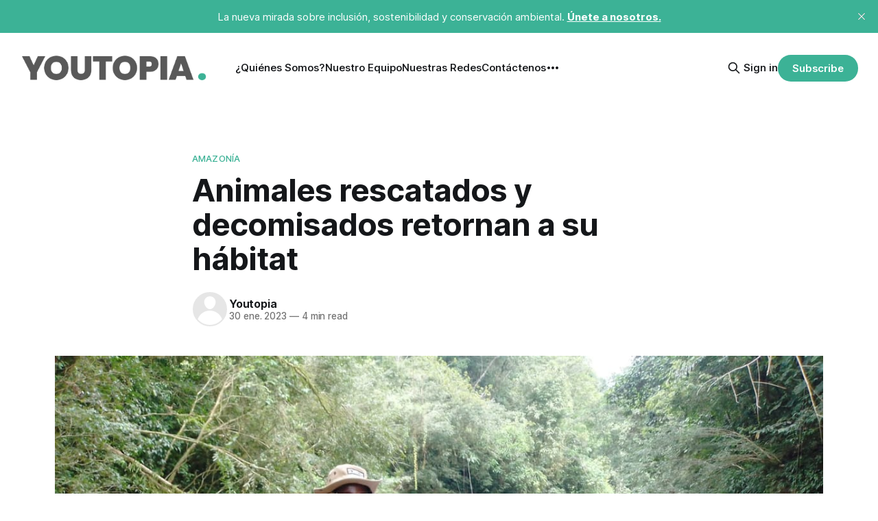

--- FILE ---
content_type: text/html; charset=utf-8
request_url: https://youtopiaecuador.com/animales-rescatados-decomisados-habitat-ecuador/
body_size: 11085
content:
<!DOCTYPE html>
<html lang="es">
<head>

    <title>Animales rescatados y decomisados retornan a su hábitat</title>
    <meta charset="utf-8">
    <meta name="viewport" content="width=device-width, initial-scale=1.0">
    
    <link rel="preload" as="style" href="https://youtopiaecuador.com/assets/built/screen.css?v=26cbe4756b">
    <link rel="preload" as="script" href="https://youtopiaecuador.com/assets/built/source.js?v=26cbe4756b">
    
    <link rel="preload" as="font" type="font/woff2" href="https://youtopiaecuador.com/assets/fonts/inter-roman.woff2?v=26cbe4756b" crossorigin="anonymous">
<style>
    @font-face {
        font-family: "Inter";
        font-style: normal;
        font-weight: 100 900;
        font-display: optional;
        src: url(https://youtopiaecuador.com/assets/fonts/inter-roman.woff2?v=26cbe4756b) format("woff2");
        unicode-range: U+0000-00FF, U+0131, U+0152-0153, U+02BB-02BC, U+02C6, U+02DA, U+02DC, U+0304, U+0308, U+0329, U+2000-206F, U+2074, U+20AC, U+2122, U+2191, U+2193, U+2212, U+2215, U+FEFF, U+FFFD;
    }
</style>

    <link rel="stylesheet" type="text/css" href="https://youtopiaecuador.com/assets/built/screen.css?v=26cbe4756b">

    <style>
        :root {
            --background-color: #ffffff
        }
    </style>

    <script>
        /* The script for calculating the color contrast has been taken from
        https://gomakethings.com/dynamically-changing-the-text-color-based-on-background-color-contrast-with-vanilla-js/ */
        var accentColor = getComputedStyle(document.documentElement).getPropertyValue('--background-color');
        accentColor = accentColor.trim().slice(1);

        if (accentColor.length === 3) {
            accentColor = accentColor[0] + accentColor[0] + accentColor[1] + accentColor[1] + accentColor[2] + accentColor[2];
        }

        var r = parseInt(accentColor.substr(0, 2), 16);
        var g = parseInt(accentColor.substr(2, 2), 16);
        var b = parseInt(accentColor.substr(4, 2), 16);
        var yiq = ((r * 299) + (g * 587) + (b * 114)) / 1000;
        var textColor = (yiq >= 128) ? 'dark' : 'light';

        document.documentElement.className = `has-${textColor}-text`;
    </script>

    <link rel="icon" href="https://youtopiaecuador.com/content/images/size/w256h256/2024/06/fav-2.png" type="image/png">
    <link rel="canonical" href="https://youtopiaecuador.com/animales-rescatados-decomisados-habitat-ecuador/">
    <meta name="referrer" content="no-referrer-when-downgrade">
    
    <meta property="og:site_name" content="Youtopia">
    <meta property="og:type" content="article">
    <meta property="og:title" content="Animales rescatados y decomisados retornan a su hábitat">
    <meta property="og:description" content="Por Cristina Márquez





25 animales silvestres volvieron a su hábitat natural tras varios meses en rehabilitación y estudios. Los especímenes, entre ellos, tortugas, serpientes, caimanes, loros, un oso hormiguero y otros mamíferos, fueron rescatados en varias provincias del Ecuador por los agentes de la Unidad de Investigación de Delitos contra">
    <meta property="og:url" content="https://youtopiaecuador.com/animales-rescatados-decomisados-habitat-ecuador/">
    <meta property="og:image" content="https://youtopiaecuador.com/content/images/size/w1200/wordpress/2023/01/cortesia-MAATE-Sucumbios-2.jpg">
    <meta property="article:published_time" content="2023-01-30T08:25:00.000Z">
    <meta property="article:modified_time" content="2023-01-30T00:17:58.000Z">
    <meta property="article:tag" content="Amazonía">
    <meta property="article:tag" content="animales silvestres">
    <meta property="article:tag" content="Hábitat">
    <meta property="article:tag" content="Ministerio de Ambiente">
    <meta property="article:tag" content="Nueva Loja">
    <meta property="article:tag" content="Parque Turístico Nueva Loja">
    <meta property="article:tag" content="reptiles">
    <meta property="article:tag" content="Reserva ecológica Cof+an Bermejo">
    <meta property="article:tag" content="Sucumbíos">
    <meta property="article:tag" content="tortugas">
    
    <meta property="article:publisher" content="https://www.facebook.com/youtopiaecuador">
    <meta name="twitter:card" content="summary_large_image">
    <meta name="twitter:title" content="Animales rescatados y decomisados retornan a su hábitat">
    <meta name="twitter:description" content="Por Cristina Márquez





25 animales silvestres volvieron a su hábitat natural tras varios meses en rehabilitación y estudios. Los especímenes, entre ellos, tortugas, serpientes, caimanes, loros, un oso hormiguero y otros mamíferos, fueron rescatados en varias provincias del Ecuador por los agentes de la Unidad de Investigación de Delitos contra">
    <meta name="twitter:url" content="https://youtopiaecuador.com/animales-rescatados-decomisados-habitat-ecuador/">
    <meta name="twitter:image" content="https://youtopiaecuador.com/content/images/size/w1200/wordpress/2023/01/cortesia-MAATE-Sucumbios-2.jpg">
    <meta name="twitter:label1" content="Written by">
    <meta name="twitter:data1" content="Youtopia ">
    <meta name="twitter:label2" content="Filed under">
    <meta name="twitter:data2" content="Amazonía, animales silvestres, Hábitat, Ministerio de Ambiente, Nueva Loja, Parque Turístico Nueva Loja, reptiles, Reserva ecológica Cof+an Bermejo, Sucumbíos, tortugas">
    <meta name="twitter:site" content="@YoutopiaEcuador">
    <meta property="og:image:width" content="1200">
    <meta property="og:image:height" content="900">
    
    <script type="application/ld+json">
{
    "@context": "https://schema.org",
    "@type": "Article",
    "publisher": {
        "@type": "Organization",
        "name": "Youtopia",
        "url": "https://youtopiaecuador.com/",
        "logo": {
            "@type": "ImageObject",
            "url": "https://youtopiaecuador.com/content/images/2025/01/Logo_Youtopia.png"
        }
    },
    "author": {
        "@type": "Person",
        "name": "Youtopia ",
        "url": "https://youtopiaecuador.com/author/diego/",
        "sameAs": []
    },
    "headline": "Animales rescatados y decomisados retornan a su hábitat",
    "url": "https://youtopiaecuador.com/animales-rescatados-decomisados-habitat-ecuador/",
    "datePublished": "2023-01-30T08:25:00.000Z",
    "dateModified": "2023-01-30T00:17:58.000Z",
    "image": {
        "@type": "ImageObject",
        "url": "https://youtopiaecuador.com/content/images/size/w1200/wordpress/2023/01/cortesia-MAATE-Sucumbios-2.jpg",
        "width": 1200,
        "height": 900
    },
    "keywords": "Amazonía, animales silvestres, Hábitat, Ministerio de Ambiente, Nueva Loja, Parque Turístico Nueva Loja, reptiles, Reserva ecológica Cof+an Bermejo, Sucumbíos, tortugas",
    "description": "\n\n\nPor Cristina Márquez\n\n\n\n\n\n25 animales silvestres volvieron a su hábitat natural tras varios meses en rehabilitación y estudios. Los especímenes, entre ellos, tortugas, serpientes, caimanes, loros, un oso hormiguero y otros mamíferos, fueron rescatados en varias provincias del Ecuador por los agentes de la Unidad de Investigación de Delitos contra el Ambiente de la Policía Nacional y por técnicos del Ministerio del Ambiente, Agua y Transición Ecológica (Maate).\n\n\n\n\n\nLos animales fueron decomis",
    "mainEntityOfPage": "https://youtopiaecuador.com/animales-rescatados-decomisados-habitat-ecuador/"
}
    </script>

    <meta name="generator" content="Ghost 6.13">
    <link rel="alternate" type="application/rss+xml" title="Youtopia" href="https://youtopiaecuador.com/rss/">
    <script defer src="https://cdn.jsdelivr.net/ghost/portal@~2.56/umd/portal.min.js" data-i18n="true" data-ghost="https://youtopiaecuador.com/" data-key="0da8f195814cd0dc7922185629" data-api="https://youtopiarett.ghost.io/ghost/api/content/" data-locale="es" crossorigin="anonymous"></script><style id="gh-members-styles">.gh-post-upgrade-cta-content,
.gh-post-upgrade-cta {
    display: flex;
    flex-direction: column;
    align-items: center;
    font-family: -apple-system, BlinkMacSystemFont, 'Segoe UI', Roboto, Oxygen, Ubuntu, Cantarell, 'Open Sans', 'Helvetica Neue', sans-serif;
    text-align: center;
    width: 100%;
    color: #ffffff;
    font-size: 16px;
}

.gh-post-upgrade-cta-content {
    border-radius: 8px;
    padding: 40px 4vw;
}

.gh-post-upgrade-cta h2 {
    color: #ffffff;
    font-size: 28px;
    letter-spacing: -0.2px;
    margin: 0;
    padding: 0;
}

.gh-post-upgrade-cta p {
    margin: 20px 0 0;
    padding: 0;
}

.gh-post-upgrade-cta small {
    font-size: 16px;
    letter-spacing: -0.2px;
}

.gh-post-upgrade-cta a {
    color: #ffffff;
    cursor: pointer;
    font-weight: 500;
    box-shadow: none;
    text-decoration: underline;
}

.gh-post-upgrade-cta a:hover {
    color: #ffffff;
    opacity: 0.8;
    box-shadow: none;
    text-decoration: underline;
}

.gh-post-upgrade-cta a.gh-btn {
    display: block;
    background: #ffffff;
    text-decoration: none;
    margin: 28px 0 0;
    padding: 8px 18px;
    border-radius: 4px;
    font-size: 16px;
    font-weight: 600;
}

.gh-post-upgrade-cta a.gh-btn:hover {
    opacity: 0.92;
}</style>
    <script defer src="https://cdn.jsdelivr.net/ghost/sodo-search@~1.8/umd/sodo-search.min.js" data-key="0da8f195814cd0dc7922185629" data-styles="https://cdn.jsdelivr.net/ghost/sodo-search@~1.8/umd/main.css" data-sodo-search="https://youtopiarett.ghost.io/" data-locale="es" crossorigin="anonymous"></script>
    <script defer src="https://cdn.jsdelivr.net/ghost/announcement-bar@~1.1/umd/announcement-bar.min.js" data-announcement-bar="https://youtopiaecuador.com/" data-api-url="https://youtopiaecuador.com/members/api/announcement/" crossorigin="anonymous"></script>
    <link href="https://youtopiaecuador.com/webmentions/receive/" rel="webmention">
    <script defer src="/public/cards.min.js?v=26cbe4756b"></script>
    <link rel="stylesheet" type="text/css" href="/public/cards.min.css?v=26cbe4756b">
    <script defer src="/public/member-attribution.min.js?v=26cbe4756b"></script>
    <script defer src="/public/ghost-stats.min.js?v=26cbe4756b" data-stringify-payload="false" data-datasource="analytics_events" data-storage="localStorage" data-host="https://youtopiaecuador.com/.ghost/analytics/api/v1/page_hit"  tb_site_uuid="0cceb189-436d-4289-aa24-ba16ceb9a983" tb_post_uuid="2d0eaaa9-a160-4c31-b0a9-e5ecfa9fe0af" tb_post_type="post" tb_member_uuid="undefined" tb_member_status="undefined"></script><style>:root {--ghost-accent-color: #3cb296;}</style>
    <!-- Google Tag Manager -->
<script>(function(w,d,s,l,i){w[l]=w[l]||[];w[l].push({'gtm.start':
new Date().getTime(),event:'gtm.js'});var f=d.getElementsByTagName(s)[0],
j=d.createElement(s),dl=l!='dataLayer'?'&l='+l:'';j.async=true;j.src=
'https://www.googletagmanager.com/gtm.js?id='+i+dl;f.parentNode.insertBefore(j,f);
})(window,document,'script','dataLayer','GTM-WCFS59S4');</script>
<!-- End Google Tag Manager -->

<!-- Google tag (gtag.js) -->
<script async src="https://www.googletagmanager.com/gtag/js?id=G-1L6V383QRW"></script>
<script>
  window.dataLayer = window.dataLayer || [];
  function gtag(){dataLayer.push(arguments);}
  gtag('js', new Date());

  gtag('config', 'G-1L6V383QRW');
  gtag('config', 'AW-17119839187');
</script>

<!-- Píxel de seguimiento de Metricool -->
<img src="https://tracker.metricool.com/c3po.jpg?hash=7dc90cae8c04cb851963d6fe1b866adf" />

<!-- Hotjar Tracking Code for Youtopia + RETT -->
<script>
    (function(h,o,t,j,a,r){
        h.hj=h.hj||function(){(h.hj.q=h.hj.q||[]).push(arguments)};
        h._hjSettings={hjid:5101533,hjsv:6};
        a=o.getElementsByTagName('head')[0];
        r=o.createElement('script');r.async=1;
        r.src=t+h._hjSettings.hjid+j+h._hjSettings.hjsv;
        a.appendChild(r);
    })(window,document,'https://static.hotjar.com/c/hotjar-','.js?sv=');
</script>

<style>
.gh-footer-copyright {
    text-align: right;
    white-space: nowrap;
    display: none !important;
}
</style>

<script async src="https://pagead2.googlesyndication.com/pagead/js/adsbygoogle.js?client=ca-pub-7434390350709936"
     crossorigin="anonymous"></script>

</head>
<body class="post-template tag-amazonia tag-hash-cristinam tag-animales-silvestres tag-habitat tag-ministerio-de-ambiente tag-nueva-loja tag-parque-turistico-nueva-loja tag-reptiles tag-reserva-ecologica-cofan-bermejo tag-sucumbios tag-tortugas tag-hash-wordpress tag-hash-import-2024-06-10-18-56 has-sans-title has-sans-body">

<div class="gh-viewport">
    
    <header id="gh-navigation" class="gh-navigation is-left-logo gh-outer">
    <div class="gh-navigation-inner gh-inner">

        <div class="gh-navigation-brand">
            <a class="gh-navigation-logo is-title" href="https://youtopiaecuador.com">
                    <img src="https://youtopiaecuador.com/content/images/2025/01/Logo_Youtopia.png" alt="Youtopia">
            </a>
            <button class="gh-search gh-icon-button" aria-label="Search this site" data-ghost-search>
    <svg xmlns="http://www.w3.org/2000/svg" fill="none" viewBox="0 0 24 24" stroke="currentColor" stroke-width="2" width="20" height="20"><path stroke-linecap="round" stroke-linejoin="round" d="M21 21l-6-6m2-5a7 7 0 11-14 0 7 7 0 0114 0z"></path></svg></button>            <button class="gh-burger gh-icon-button" aria-label="Menu">
                <svg xmlns="http://www.w3.org/2000/svg" width="24" height="24" fill="currentColor" viewBox="0 0 256 256"><path d="M224,128a8,8,0,0,1-8,8H40a8,8,0,0,1,0-16H216A8,8,0,0,1,224,128ZM40,72H216a8,8,0,0,0,0-16H40a8,8,0,0,0,0,16ZM216,184H40a8,8,0,0,0,0,16H216a8,8,0,0,0,0-16Z"></path></svg>                <svg xmlns="http://www.w3.org/2000/svg" width="24" height="24" fill="currentColor" viewBox="0 0 256 256"><path d="M205.66,194.34a8,8,0,0,1-11.32,11.32L128,139.31,61.66,205.66a8,8,0,0,1-11.32-11.32L116.69,128,50.34,61.66A8,8,0,0,1,61.66,50.34L128,116.69l66.34-66.35a8,8,0,0,1,11.32,11.32L139.31,128Z"></path></svg>            </button>
        </div>

        <nav class="gh-navigation-menu">
            <ul class="nav">
    <li class="nav-quienes-somos"><a href="https://youtopiaecuador.com/quienes-somos-youtopia-sostenibilidad-ecuador/">¿Quiénes Somos?</a></li>
    <li class="nav-nuestro-equipo"><a href="https://youtopiaecuador.com/nuestro-equipo-youtopia-ecuador/">Nuestro Equipo</a></li>
    <li class="nav-nuestras-redes"><a href="https://youtopiaecuador.com/nuestras-redes/">Nuestras Redes</a></li>
    <li class="nav-contactenos"><a href="https://youtopiaecuador.com/contactenos-youtopia-ecuador/">Contáctenos</a></li>
    <li class="nav-vision-amazonica"><a href="https://youtopiaecuador.com/vision-amazonica/">Visión Amazónica</a></li>
    <li class="nav-amazonia-desechada"><a href="https://youtopiaecuador.com/amazonia-desechada/">Amazonía Desechada</a></li>
</ul>

        </nav>

        <div class="gh-navigation-actions">
                <button class="gh-search gh-icon-button" aria-label="Search this site" data-ghost-search>
    <svg xmlns="http://www.w3.org/2000/svg" fill="none" viewBox="0 0 24 24" stroke="currentColor" stroke-width="2" width="20" height="20"><path stroke-linecap="round" stroke-linejoin="round" d="M21 21l-6-6m2-5a7 7 0 11-14 0 7 7 0 0114 0z"></path></svg></button>                <div class="gh-navigation-members">
                            <a href="#/portal/signin" data-portal="signin">Sign in</a>
                                <a class="gh-button" href="#/portal/signup" data-portal="signup">Subscribe</a>
                </div>
        </div>

    </div>
</header>

    

<main class="gh-main">

    <article class="gh-article post tag-amazonia tag-hash-cristinam tag-animales-silvestres tag-habitat tag-ministerio-de-ambiente tag-nueva-loja tag-parque-turistico-nueva-loja tag-reptiles tag-reserva-ecologica-cofan-bermejo tag-sucumbios tag-tortugas tag-hash-wordpress tag-hash-import-2024-06-10-18-56">

        <header class="gh-article-header gh-canvas">

                <a class="gh-article-tag" href="https://youtopiaecuador.com/tag/amazonia/">Amazonía</a>
            <h1 class="gh-article-title is-title">Animales rescatados y decomisados retornan a su hábitat</h1>

            <div class="gh-article-meta">
                <div class="gh-article-author-image instapaper_ignore">
                            <a href="/author/diego/"><svg viewBox="0 0 24 24" xmlns="http://www.w3.org/2000/svg"><g fill="none" fill-rule="evenodd"><path d="M3.513 18.998C4.749 15.504 8.082 13 12 13s7.251 2.504 8.487 5.998C18.47 21.442 15.417 23 12 23s-6.47-1.558-8.487-4.002zM12 12c2.21 0 4-2.79 4-5s-1.79-4-4-4-4 1.79-4 4 1.79 5 4 5z" fill="#FFF"/></g></svg>
</a>
                </div>
                <div class="gh-article-meta-wrapper">
                    <h4 class="gh-article-author-name"><a href="/author/diego/">Youtopia </a></h4>
                    <div class="gh-article-meta-content">
                        <time class="gh-article-meta-date" datetime="2023-01-30">30 ene. 2023</time>
                            <span class="gh-article-meta-length"><span class="bull">—</span> 4 min read</span>
                    </div>
                </div>
            </div>

                <figure class="gh-article-image">
        <img
            srcset="/content/images/size/w320/wordpress/2023/01/cortesia-MAATE-Sucumbios-2.jpg 320w,
                    /content/images/size/w600/wordpress/2023/01/cortesia-MAATE-Sucumbios-2.jpg 600w,
                    /content/images/size/w960/wordpress/2023/01/cortesia-MAATE-Sucumbios-2.jpg 960w,
                    /content/images/size/w1200/wordpress/2023/01/cortesia-MAATE-Sucumbios-2.jpg 1200w,
                    /content/images/size/w2000/wordpress/2023/01/cortesia-MAATE-Sucumbios-2.jpg 2000w"
            sizes="(max-width: 1200px) 100vw, 1120px"
            src="/content/images/size/w1200/wordpress/2023/01/cortesia-MAATE-Sucumbios-2.jpg"
            alt="cortesía MAATE Sucumbíos (2)"
        >
            <figcaption>Las tortugas motelo son la especie de tortugas terrestres más grandes de la zona continental de América de Sur. Esta especie está en la lista roja de reptiles del Ecuador y fue categorizada como vulnerable por la UICN. Foto: cortesía Maate.</figcaption>
    </figure>

        </header>

        <section class="gh-content gh-canvas is-body">
            <!--kg-card-begin: html-->
<p><strong>Por Cristina Márquez</strong></p>



<p><strong>25 animales silvestres </strong>volvieron a su hábitat natural tras varios meses en rehabilitación y estudios. Los especímenes, entre ellos<a href="https://youtopiaecuador.com/cuidado-del-ambiente/nuevas-especies-serpientes-ecuador-amenazadas/">, <strong>tortugas, serpientes, caimanes, loros, un oso hormiguero</strong></a><strong> </strong>y otros mamíferos, fueron rescatados en varias provincias del Ecuador por los agentes de la <a href="https://www.policia.gob.ec/unidad-nacional-de-policia-de-proteccion-del-ambiente/?ref=youtopiaecuador.com">Unidad de Investigación de Delitos contra el Ambiente de la Policía Nacional</a> y por técnicos del <a href="https://www.ambiente.gob.ec/?ref=youtopiaecuador.com">Ministerio del Ambiente, Agua y Transición Ecológica (Maate)</a>.</p>



<p>Los animales fueron decomisados de viviendas, recuperados de la <strong>venta ilegal</strong> o rescatados de carreteras o fincas productivas, a donde llegaron accidentalmente. Funcionarios del Maate los liberó en la <a href="http://areasprotegidas.ambiente.gob.ec/es/areas-protegidas/reserva-ecol%C3%B3gica-cof%C3%A1n-bermejo?ref=youtopiaecuador.com">Reserva Ecológica Cofán Bermejo, en Sucumbíos,</a> durante la primera semana de enero.</p>



<p>La liberación de los especímenes implicó un proceso de rehabilitación que duró cerca de cinco meses. Biólogos y veterinarios del <strong>Parque Turístico Nueva Loja </strong>tuvieron que estudiar su comportamiento y su estado de salud antes de decidir liberarlos.</p>



<iframe title="Aves" aria-label="Gráfico de columnas agrupadas" id="datawrapper-chart-qnDNH" src="https://datawrapper.dwcdn.net/qnDNH/1/" scrolling="no" frameborder="0" style="width: 0; min-width: 100% !important; border: none;" height="603" data-external="1"></iframe><script type="text/javascript">!function(){"use strict";window.addEventListener("message",(function(e){if(void 0!==e.data["datawrapper-height"]){var t=document.querySelectorAll("iframe");for(var a in e.data["datawrapper-height"])for(var r=0;r<t.length;r++){if(t[r].contentWindow===e.source)t[r].style.height=e.data["datawrapper-height"][a]+"px"}}}))}();
</script>



<p><strong>Paúl Aulestia, especialista en vida silvestre del Maate</strong>, explica que hay más animales que están en proceso de rehabilitación, esperando regresar a su hábitat. Este no es un proceso sencillo, por lo que lamentablemente, no todos los animales logran salir del cautiverio.</p>



<h4 class="wp-block-heading"><strong>Reptiles y aves son más vulnerables al trafico y a la tenencia ilegal</strong></h4>



<p>Las<strong> tortugas charapa, boas, caimanes, loros y guacamayas </strong>son las especies que con mayor frecuencia son decomisadas de la tenencia ilegal en Ecuador. Algunas personas las capturan para consumirlas, mientras que otros las buscan como <strong>mascotas</strong>.</p>



<p>Al menos una decena de personas han sido judicializadas por tener, transportar o intentar comercializar especies silvestres el año pasado. Este delito está tipificado en el <strong>Código Integral Penal </strong>y sanciona hasta con tres años de cárcel a los infractores.</p>



<p><strong>En el 2022 el Maate retuvo a 2 013 animales </strong>en seis provincias del país. La mayoría son <strong>reptiles</strong>.</p>



<p>"<strong>Los reptiles son el grupo más vulnerable</strong>, los más traficados. Retirarlos de su entorno pone en peligro el equilibrio del ecosistema. Hay que recordar que cada especie cumple un rol ecológico vital para la conservación", explica Aulestia.</p>



<p>La mayoría de decomisos se hicieron en <strong>Carchi</strong>, en la frontera entre Ecuador y Colombia, pero también hubo retenciones en Quito y Guayaquil, las ciudades con mayor concentración poblacional del país, y en las provincias de la <strong>Amazonía</strong>.</p>



<iframe title="Retenciones por provincias" aria-label="Gráfica de puntos" id="datawrapper-chart-ji4ek" src="https://datawrapper.dwcdn.net/ji4ek/1/" scrolling="no" frameborder="0" style="width: 0; min-width: 100% !important; border: none;" height="277" data-external="1"></iframe><script type="text/javascript">!function(){"use strict";window.addEventListener("message",(function(e){if(void 0!==e.data["datawrapper-height"]){var t=document.querySelectorAll("iframe");for(var a in e.data["datawrapper-height"])for(var r=0;r<t.length;r++){if(t[r].contentWindow===e.source)t[r].style.height=e.data["datawrapper-height"][a]+"px"}}}))}();
</script>



<h4 class="wp-block-heading"><strong>La rehabilitación después del cautiverio: el difícil proceso que no todos los animales superan</strong></h4>



<p>El retorno a la <strong>vida silvestre </strong>no es sencillo. Los animales que han permanecido en cautiverio durante largos periodos tienen que someterse a una especie de entrenamiento para poder subsistir en su entorno natural nuevamente.</p>



<p>Algunos, como las aves y mamíferos, desarrollan dependencia de los seres humanos para alimentarse. Esta impronta les impide conseguir alimentos por su cuenta, cazar o encontrar refugios, por lo que podrían convertirse en una presa fácil de depredadores o morir por la inanición.</p>



<iframe title="Mamíferos" aria-label="Barras divididas" id="datawrapper-chart-7V8TP" src="https://datawrapper.dwcdn.net/7V8TP/1/" scrolling="no" frameborder="0" style="width: 0; min-width: 100% !important; border: none;" height="375" data-external="1"></iframe><script type="text/javascript">!function(){"use strict";window.addEventListener("message",(function(e){if(void 0!==e.data["datawrapper-height"]){var t=document.querySelectorAll("iframe");for(var a in e.data["datawrapper-height"])for(var r=0;r<t.length;r++){if(t[r].contentWindow===e.source)t[r].style.height=e.data["datawrapper-height"][a]+"px"}}}))}();
</script>



<p>En todo el país hay seis sitios donde los animales retenidos son recibidos para su evaluación, allí biólogos y veterinarios los evalúan y toman decisiones sobre su tratamiento. Uno de estos espacios es el <strong>Parque Turístico Nueva Loja, en Sucumbíos</strong>.</p>



<figure class="wp-block-image size-large"><img loading="lazy" decoding="async" width="1024" height="768" src="https://youtopiaecuador.com/content/images/wordpress/2023/01/cortesia-MAATE-Sucumbios-7-1024x768.jpg" alt="cortesía MAATE Sucumbíos (7)" class="wp-image-5604" srcset="https://youtopiaecuador.com/content/images/wordpress/2023/01/cortesia-MAATE-Sucumbios-7-1024x768.jpg 1024w, https://youtopiaecuador.com/content/images/wordpress/2023/01/cortesia-MAATE-Sucumbios-7-300x225.jpg 300w, https://youtopiaecuador.com/content/images/wordpress/2023/01/cortesia-MAATE-Sucumbios-7-768x576.jpg 768w, https://youtopiaecuador.com/content/images/wordpress/2023/01/cortesia-MAATE-Sucumbios-7-1536x1152.jpg 1536w, https://youtopiaecuador.com/content/images/wordpress/2023/01/cortesia-MAATE-Sucumbios-7.jpg 1600w" sizes="(max-width: 1024px) 100vw, 1024px" /><figcaption>Personal del Ministerio del Ambiente liberó en la Reserva Ecológica Cofán Bermejo una guanta. Se trata de un roedor de origen amazónico que, aunque está en estado de preocupación menor, cumple un rol ecológico importante para la conservación del ecosistema. Foto: cortesía Maate</figcaption></figure>



<p>A esta área protegida de cerca de 30 hectáreas llegan animales nativos de la Amazonía decomisados en todo el país. Solo <strong>en esta reserva se liberaron 165 animales en el 2022</strong>.</p>



<p>Los últimos animales que regresaron a la vida silvestre son tres boas constrictor, conocidas como matacaballo, una anaconda, seis tortugas motelo, un caimán de anteojos y uno de frente lisa, una zarigüeya de orejas negras, un oso hormiguero, una guanta, seis loras de tres especies y dos guacamayos.</p>



<p>"Acorde a la <a href="https://www.iucnredlist.org/es?ref=youtopiaecuador.com">Lista Roja de la Unión Internacional para la Conservación de la Naturaleza </a>y a la Lista Roja de mamíferos del Ecuador, estas especies se encuentran en categoría de conservación: <strong>Preocupación Menor, Vulnerable, Casi Amenazada y En Peligro</strong>", detalla el Maate.</p>



<iframe title="Reptiles" aria-label="Gráfica de barras" id="datawrapper-chart-MEvfw" src="https://datawrapper.dwcdn.net/MEvfw/1/" scrolling="no" frameborder="0" style="width: 0; min-width: 100% !important; border: none;" height="470" data-external="1"></iframe><script type="text/javascript">!function(){"use strict";window.addEventListener("message",(function(e){if(void 0!==e.data["datawrapper-height"]){var t=document.querySelectorAll("iframe");for(var a in e.data["datawrapper-height"])for(var r=0;r<t.length;r++){if(t[r].contentWindow===e.source)t[r].style.height=e.data["datawrapper-height"][a]+"px"}}}))}();
</script>



<h2 class="wp-block-heading">Lee más de Youtopía</h2>


<ul class="wp-block-latest-posts__list wp-block-latest-posts"><li><a class="wp-block-latest-posts__post-title" href="https://youtopiaecuador.com/uncategorized/el-dia-mundial-de-los-oceanos-convoca-a-iniciativas-a-favor-de-la-conservacion/">El Día Mundial de los Océanos convoca a iniciativas a favor de la conservación</a></li>
<li><a class="wp-block-latest-posts__post-title" href="https://youtopiaecuador.com/uncategorized/la-elaboracion-de-un-plan-estrategico-por-la-nueva-infancia-se-pone-en-marcha/">La elaboración de un plan estratégico por la nueva infancia hasta el 2030 se pone en marcha</a></li>
<li><a class="wp-block-latest-posts__post-title" href="https://youtopiaecuador.com/uncategorized/13-paises-pescan-en-las-islas-galapagos-nueve-de-ellos-lo-hacen-en-la-reserva-marina/">13 países pescan alrededor de las islas Galápagos; nueve de ellos lo hacen en la Reserva Marina</a></li>
<li><a class="wp-block-latest-posts__post-title" href="https://youtopiaecuador.com/uncategorized/el-crecimiento-de-la-agricultura-se-ha-basado-en-gran-medida-en-los-fertilizantes-y-pesticidas/">El crecimiento de la agricultura se ha basado en gran medida en los fertilizantes y pesticidas</a></li>
<li><a class="wp-block-latest-posts__post-title" href="https://youtopiaecuador.com/uncategorized/el-choco-uno-de-los-ecosistemas-mas-ricos-del-planeta-se-muestra-en-una-publicacion/">El Chocó, uno de los ecosistemas más ricos del planeta, se muestra en una publicación</a></li>
</ul><!--kg-card-end: html-->
        </section>

    </article>


</main>


            <section class="gh-container is-grid gh-outer">
                <div class="gh-container-inner gh-inner">
                    <h2 class="gh-container-title">Read more</h2>
                    <div class="gh-feed">
                            <article class="gh-card post">
    <a class="gh-card-link" href="/ecuador-establece-principios-para-uso-responsable-de-la-ia/">
            <figure class="gh-card-image">
                <img
                    srcset="/content/images/size/w160/format/webp/2026/01/Gemini_Generated_Image_p0wzcqp0wzcqp0wz-1.png 160w,
                            /content/images/size/w320/format/webp/2026/01/Gemini_Generated_Image_p0wzcqp0wzcqp0wz-1.png 320w,
                            /content/images/size/w600/format/webp/2026/01/Gemini_Generated_Image_p0wzcqp0wzcqp0wz-1.png 600w,
                            /content/images/size/w960/format/webp/2026/01/Gemini_Generated_Image_p0wzcqp0wzcqp0wz-1.png 960w,
                            /content/images/size/w1200/format/webp/2026/01/Gemini_Generated_Image_p0wzcqp0wzcqp0wz-1.png 1200w,
                            /content/images/size/w2000/format/webp/2026/01/Gemini_Generated_Image_p0wzcqp0wzcqp0wz-1.png 2000w"
                    sizes="320px"
                    src="/content/images/size/w600/2026/01/Gemini_Generated_Image_p0wzcqp0wzcqp0wz-1.png"
                    alt="Ecuador establece principios para un uso responsable de la IA"
                    loading="lazy"
                >
            </figure>
        <div class="gh-card-wrapper">
            <h3 class="gh-card-title is-title">Ecuador establece principios para un uso responsable de la IA</h3>
                <p class="gh-card-excerpt is-body">La Estrategia para el uso ético de la Inteligencia Artificial está lista. Tiene enfoque en derechos, gobernanza y desarrollo sostenible hasta 2029.</p>
            <footer class="gh-card-meta">
<!--
             -->
                    <span class="gh-card-author">By Youtopia </span>
                    <time class="gh-card-date" datetime="2026-01-21">21 ene. 2026</time>
                <!--
         --></footer>
        </div>
    </a>
</article>
                            <article class="gh-card post">
    <a class="gh-card-link" href="/derechos-rio-machangara-ratificados-proximos-pasos-quito-ecuador-ods6-ods15/">
            <figure class="gh-card-image">
                <img
                    srcset="/content/images/size/w160/format/webp/2026/01/Mach--ngara-19-enero-2026-1.png 160w,
                            /content/images/size/w320/format/webp/2026/01/Mach--ngara-19-enero-2026-1.png 320w,
                            /content/images/size/w600/format/webp/2026/01/Mach--ngara-19-enero-2026-1.png 600w,
                            /content/images/size/w960/format/webp/2026/01/Mach--ngara-19-enero-2026-1.png 960w,
                            /content/images/size/w1200/format/webp/2026/01/Mach--ngara-19-enero-2026-1.png 1200w,
                            /content/images/size/w2000/format/webp/2026/01/Mach--ngara-19-enero-2026-1.png 2000w"
                    sizes="320px"
                    src="/content/images/size/w600/2026/01/Mach--ngara-19-enero-2026-1.png"
                    alt="Los derechos del río Machángara fueron ratificados: ¿qué viene ahora?"
                    loading="lazy"
                >
            </figure>
        <div class="gh-card-wrapper">
            <h3 class="gh-card-title is-title">Los derechos del río Machángara fueron ratificados: ¿qué viene ahora?</h3>
                <p class="gh-card-excerpt is-body">La sentencia es de última instancia. Hoy se reunirán el Municipio y los activistas, que exigen cumplir la hoja de ruta y trazar una línea base para medir avances.</p>
            <footer class="gh-card-meta">
<!--
             -->
                    <span class="gh-card-author">By Youtopia </span>
                    <time class="gh-card-date" datetime="2026-01-20">20 ene. 2026</time>
                <!--
         --></footer>
        </div>
    </a>
</article>
                            <article class="gh-card post">
    <a class="gh-card-link" href="/davos-2026-reto-crecer-dentro-limites-del-planeta/">
            <figure class="gh-card-image">
                <img
                    srcset="/content/images/size/w160/format/webp/2026/01/55047950814_6e2975382b-1.jpg 160w,
                            /content/images/size/w320/format/webp/2026/01/55047950814_6e2975382b-1.jpg 320w,
                            /content/images/size/w600/format/webp/2026/01/55047950814_6e2975382b-1.jpg 600w,
                            /content/images/size/w960/format/webp/2026/01/55047950814_6e2975382b-1.jpg 960w,
                            /content/images/size/w1200/format/webp/2026/01/55047950814_6e2975382b-1.jpg 1200w,
                            /content/images/size/w2000/format/webp/2026/01/55047950814_6e2975382b-1.jpg 2000w"
                    sizes="320px"
                    src="/content/images/size/w600/2026/01/55047950814_6e2975382b-1.jpg"
                    alt="Davos 2026 y el reto de crecer dentro de los límites del planeta"
                    loading="lazy"
                >
            </figure>
        <div class="gh-card-wrapper">
            <h3 class="gh-card-title is-title">Davos 2026 y el reto de crecer dentro de los límites del planeta</h3>
                <p class="gh-card-excerpt is-body">El Foro se realiza del 19 al 23 de enero con la sostenibilidad y el clima en el centro del debate. Hay un contexto de crisis ambiental y redefinición del crecimiento económico.</p>
            <footer class="gh-card-meta">
<!--
             -->
                    <span class="gh-card-author">By Youtopia </span>
                    <time class="gh-card-date" datetime="2026-01-19">19 ene. 2026</time>
                <!--
         --></footer>
        </div>
    </a>
</article>
                            <article class="gh-card post">
    <a class="gh-card-link" href="/ecuador-pone-en-marcha-estrategia-de-biodiversidad-al-2030/">
            <figure class="gh-card-image">
                <img
                    srcset="/content/images/size/w160/format/webp/2026/01/29137667632_f4a23165e4_b-1-1.jpg 160w,
                            /content/images/size/w320/format/webp/2026/01/29137667632_f4a23165e4_b-1-1.jpg 320w,
                            /content/images/size/w600/format/webp/2026/01/29137667632_f4a23165e4_b-1-1.jpg 600w,
                            /content/images/size/w960/format/webp/2026/01/29137667632_f4a23165e4_b-1-1.jpg 960w,
                            /content/images/size/w1200/format/webp/2026/01/29137667632_f4a23165e4_b-1-1.jpg 1200w,
                            /content/images/size/w2000/format/webp/2026/01/29137667632_f4a23165e4_b-1-1.jpg 2000w"
                    sizes="320px"
                    src="/content/images/size/w600/2026/01/29137667632_f4a23165e4_b-1-1.jpg"
                    alt="Ecuador pone en marcha su Estrategia de Biodiversidad al 2030"
                    loading="lazy"
                >
            </figure>
        <div class="gh-card-wrapper">
            <h3 class="gh-card-title is-title">Ecuador pone en marcha su Estrategia de Biodiversidad al 2030</h3>
                <p class="gh-card-excerpt is-body">La Estrategia Nacional de Biodiversidad 2025–2030 plantea 23 metas obligatorias. El objetivo es conservar y restaurar los ecosistemas del país.</p>
            <footer class="gh-card-meta">
<!--
             -->
                    <span class="gh-card-author">By Youtopia </span>
                    <time class="gh-card-date" datetime="2026-01-17">17 ene. 2026</time>
                <!--
         --></footer>
        </div>
    </a>
</article>
                    </div>
                </div>
            </section>

    
    <footer class="gh-footer gh-outer">
    <div class="gh-footer-inner gh-inner">

        <div class="gh-footer-bar">
            <span class="gh-footer-logo is-title">
                    <img src="https://youtopiaecuador.com/content/images/2025/01/Logo_Youtopia.png" alt="Youtopia">
            </span>
            <nav class="gh-footer-menu">
                <ul class="nav">
    <li class="nav-sign-up"><a href="#/portal/">Sign up</a></li>
</ul>

            </nav>
            <div class="gh-footer-copyright">
                Powered by <a href="https://ghost.org/" target="_blank" rel="noopener">Ghost</a>
            </div>
        </div>

                <section class="gh-footer-signup">
                    <h2 class="gh-footer-signup-header is-title">
                        Youtopia
                    </h2>
                    <p class="gh-footer-signup-subhead is-body">
                        La nueva mirada sobre inclusión, sostenibilidad y conservación ambiental. Únete a nosotros.
                    </p>
                    <form class="gh-form" data-members-form>
    <input class="gh-form-input" id="footer-email" name="email" type="email" placeholder="jamie@example.com" required data-members-email>
    <button class="gh-button" type="submit" aria-label="Subscribe">
        <span><span>Subscribe</span> <svg xmlns="http://www.w3.org/2000/svg" width="32" height="32" fill="currentColor" viewBox="0 0 256 256"><path d="M224.49,136.49l-72,72a12,12,0,0,1-17-17L187,140H40a12,12,0,0,1,0-24H187L135.51,64.48a12,12,0,0,1,17-17l72,72A12,12,0,0,1,224.49,136.49Z"></path></svg></span>
        <svg xmlns="http://www.w3.org/2000/svg" height="24" width="24" viewBox="0 0 24 24">
    <g stroke-linecap="round" stroke-width="2" fill="currentColor" stroke="none" stroke-linejoin="round" class="nc-icon-wrapper">
        <g class="nc-loop-dots-4-24-icon-o">
            <circle cx="4" cy="12" r="3"></circle>
            <circle cx="12" cy="12" r="3"></circle>
            <circle cx="20" cy="12" r="3"></circle>
        </g>
        <style data-cap="butt">
            .nc-loop-dots-4-24-icon-o{--animation-duration:0.8s}
            .nc-loop-dots-4-24-icon-o *{opacity:.4;transform:scale(.75);animation:nc-loop-dots-4-anim var(--animation-duration) infinite}
            .nc-loop-dots-4-24-icon-o :nth-child(1){transform-origin:4px 12px;animation-delay:-.3s;animation-delay:calc(var(--animation-duration)/-2.666)}
            .nc-loop-dots-4-24-icon-o :nth-child(2){transform-origin:12px 12px;animation-delay:-.15s;animation-delay:calc(var(--animation-duration)/-5.333)}
            .nc-loop-dots-4-24-icon-o :nth-child(3){transform-origin:20px 12px}
            @keyframes nc-loop-dots-4-anim{0%,100%{opacity:.4;transform:scale(.75)}50%{opacity:1;transform:scale(1)}}
        </style>
    </g>
</svg>        <svg class="checkmark" xmlns="http://www.w3.org/2000/svg" viewBox="0 0 52 52">
    <path class="checkmark__check" fill="none" d="M14.1 27.2l7.1 7.2 16.7-16.8"/>
    <style>
        .checkmark {
            width: 40px;
            height: 40px;
            display: block;
            stroke-width: 2.5;
            stroke: currentColor;
            stroke-miterlimit: 10;
        }

        .checkmark__check {
            transform-origin: 50% 50%;
            stroke-dasharray: 48;
            stroke-dashoffset: 48;
            animation: stroke .3s cubic-bezier(0.650, 0.000, 0.450, 1.000) forwards;
        }

        @keyframes stroke {
            100% { stroke-dashoffset: 0; }
        }
    </style>
</svg>    </button>
    <p data-members-error></p>
</form>                </section>

    </div>
</footer>    
</div>

    <div class="pswp" tabindex="-1" role="dialog" aria-hidden="true">
    <div class="pswp__bg"></div>

    <div class="pswp__scroll-wrap">
        <div class="pswp__container">
            <div class="pswp__item"></div>
            <div class="pswp__item"></div>
            <div class="pswp__item"></div>
        </div>

        <div class="pswp__ui pswp__ui--hidden">
            <div class="pswp__top-bar">
                <div class="pswp__counter"></div>

                <button class="pswp__button pswp__button--close" title="Close (Esc)"></button>
                <button class="pswp__button pswp__button--share" title="Share"></button>
                <button class="pswp__button pswp__button--fs" title="Toggle fullscreen"></button>
                <button class="pswp__button pswp__button--zoom" title="Zoom in/out"></button>

                <div class="pswp__preloader">
                    <div class="pswp__preloader__icn">
                        <div class="pswp__preloader__cut">
                            <div class="pswp__preloader__donut"></div>
                        </div>
                    </div>
                </div>
            </div>

            <div class="pswp__share-modal pswp__share-modal--hidden pswp__single-tap">
                <div class="pswp__share-tooltip"></div>
            </div>

            <button class="pswp__button pswp__button--arrow--left" title="Previous (arrow left)"></button>
            <button class="pswp__button pswp__button--arrow--right" title="Next (arrow right)"></button>

            <div class="pswp__caption">
                <div class="pswp__caption__center"></div>
            </div>
        </div>
    </div>
</div>
<script src="https://youtopiaecuador.com/assets/built/source.js?v=26cbe4756b"></script>

<!-- Google Tag Manager (noscript) -->
<noscript><iframe src="https://www.googletagmanager.com/ns.html?id=GTM-WCFS59S4"
height="0" width="0" style="display:none;visibility:hidden"></iframe></noscript>
<!-- End Google Tag Manager (noscript) -->

<style>
.gh-powered-by { display: none; }
</style>

<script>function loadScript(a){var b=document.getElementsByTagName("head")[0],c=document.createElement("script");c.type="text/javascript",c.src="https://tracker.metricool.com/resources/be.js",c.onreadystatechange=a,c.onload=a,b.appendChild(c)}loadScript(function(){beTracker.t({hash:"7dc90cae8c04cb851963d6fe1b866adf"})});</script>

</body>
</html>


--- FILE ---
content_type: text/html; charset=utf-8
request_url: https://www.google.com/recaptcha/api2/aframe
body_size: 184
content:
<!DOCTYPE HTML><html><head><meta http-equiv="content-type" content="text/html; charset=UTF-8"></head><body><script nonce="T4ZHrPmxK8ptd2YqwW_D_Q">/** Anti-fraud and anti-abuse applications only. See google.com/recaptcha */ try{var clients={'sodar':'https://pagead2.googlesyndication.com/pagead/sodar?'};window.addEventListener("message",function(a){try{if(a.source===window.parent){var b=JSON.parse(a.data);var c=clients[b['id']];if(c){var d=document.createElement('img');d.src=c+b['params']+'&rc='+(localStorage.getItem("rc::a")?sessionStorage.getItem("rc::b"):"");window.document.body.appendChild(d);sessionStorage.setItem("rc::e",parseInt(sessionStorage.getItem("rc::e")||0)+1);localStorage.setItem("rc::h",'1769044399917');}}}catch(b){}});window.parent.postMessage("_grecaptcha_ready", "*");}catch(b){}</script></body></html>

--- FILE ---
content_type: text/css
request_url: https://datawrapper.dwcdn.net/lib/vis/d3-dot-plot.datawrapper-data.7f278650.css
body_size: 3431
content:
@import "https://static.dwcdn.net/css/roboto.css";
.chart.vis-d3-dot-plot .bc-compact-group-label,.chart.vis-d3-dot-plot .bc-compact-group-label span,.chart.vis-d3-dot-plot .label.bc-group-title,.chart.vis-d3-dot-plot .label.bc-group-title span{font-weight:700}.chart.vis-d3-dot-plot .label.bc-row-label,.chart.vis-d3-dot-plot .label.bc-row-label span{line-height:1.2}.chart.vis-d3-dot-plot .label.bc-bar-label>span>span.absolute{opacity:.75}.chart.vis-d3-dot-plot .bc-direct-key{left:0;position:absolute;right:0;top:-20px}.chart.vis-d3-dot-plot .bc-direct-key-col{position:absolute}.chart.vis-d3-dot-plot .bc-direct-key-col>span{left:3px;position:relative}.chart.vis-d3-dot-plot .bc-direct-key-col.align-left>span{left:-3px}.chart.vis-d3-dot-plot .bc-direct-key-col i.bc-vline{bottom:-7px;color:#999;font-family:Arial;font-size:8px;font-style:normal;position:absolute;right:-1px}.chart.vis-d3-dot-plot .bc-direct-key-col i.bc-vline>span{color:inherit}.chart.vis-d3-dot-plot .bc-direct-key-col.align-left i.bc-vline{left:-1px;right:auto}.chart.vis-d3-dot-plot .category-legend svg{overflow:visible}.chart.vis-d3-dot-plot .category-legend.dir-rtl{direction:rtl}.chart.vis-d3-dot-plot .category-legend text.buffer{fill:none;stroke:#fff;stroke-linejoin:round;stroke-width:6px}.chart.vis-d3-dot-plot .category-legend .legend-title{font-weight:700;margin-bottom:4px}.chart.vis-d3-dot-plot .category-legend .legend-categories{line-height:1.4}.chart.vis-d3-dot-plot .category-legend .legend-color{display:inline-block;height:20px;vertical-align:middle;width:20px}.chart.vis-d3-dot-plot .category-legend:not(.dir-rtl) .legend-color{margin-right:3px}.chart.vis-d3-dot-plot .category-legend.dir-rtl .legend-color{margin-left:3px}.chart.vis-d3-dot-plot .category-legend .legend-no-break{display:inline-block;white-space:nowrap}.chart.vis-d3-dot-plot .category-legend .legend-label{display:inline;vertical-align:middle;white-space:normal}.chart.vis-d3-dot-plot .category-legend.horizontal:not(.dir-rtl) .legend-swatch{margin-right:10px}.chart.vis-d3-dot-plot .category-legend.horizontal.dir-rtl .legend-swatch{margin-left:10px}.chart.vis-d3-dot-plot .category-legend.horizontal .legend-swatch{display:inline}.chart.vis-d3-dot-plot .category-legend.horizontal .legend-swatch .legend-color{display:inline-block}.chart.vis-d3-dot-plot .category-legend .highlighted .legend-swatch{opacity:.2;transition:opacity .15s ease-in-out}.chart.vis-d3-dot-plot .category-legend .highlighted .legend-swatch.highlight{opacity:1}.chart.vis-d3-dot-plot #chart{max-width:100%;overflow-x:hidden}.chart.vis-d3-dot-plot .dw-bold{font-weight:700}.chart.vis-d3-dot-plot .bc-groups{padding-left:1px;padding-right:1px}.chart.vis-d3-dot-plot.dir-rtl .bc-groups{direction:rtl}.chart.vis-d3-dot-plot .bc-group-content{position:relative}.chart.vis-d3-dot-plot .bc-group-content.overlay-marker{padding:1px 0}.chart.vis-d3-dot-plot .dw-chart-body.bc-label-align-left .bc-row-label{text-align:left}.chart.vis-d3-dot-plot .bc-label-align-right .bc-row-label{text-align:right}.chart.vis-d3-dot-plot .bc-row{align-items:center;display:flex}.chart.vis-d3-dot-plot #chart .bc-row-label{box-sizing:border-box;display:inline-block;width:40%}.chart.vis-d3-dot-plot #chart:not(.stack-totals-before) .bc-row-label{padding-right:5px}.chart.vis-d3-dot-plot.dir-rtl #chart:not(.all-negative):not(.stack-totals-before) .bc-row-label,.chart.vis-d3-dot-plot:not(.dir-rtl) #chart.all-negative:not(.stack-totals-before) .bc-row-label{padding-left:5px;padding-right:0}.chart.vis-d3-dot-plot .bc-label-block .bc-row{align-items:center;display:flex;flex-wrap:wrap;padding-left:0;padding-right:0}.chart.vis-d3-dot-plot .bc-label-block .bc-row-label{display:block!important;margin-bottom:4px;width:100%!important}.chart.vis-d3-dot-plot .bc-lbl-highlight,.chart.vis-d3-dot-plot .bc-row-highlight .bc-row-label span{font-weight:700}.chart.vis-d3-dot-plot .bc-bars{align-items:center;display:inline-flex;flex-wrap:wrap;width:60%}.chart.vis-d3-dot-plot .bc-label-block .bc-bars{flex-grow:1}.chart.vis-d3-dot-plot .bc-bar-bg{height:20px;position:relative;width:100%}.chart.vis-d3-dot-plot .label.bc-bar-label,.chart.vis-d3-dot-plot .label.bc-bar-total,.chart.vis-d3-dot-plot .label.bc-direct-lbl{line-height:20px}.chart.vis-d3-dot-plot .label.bc-bar-label,.chart.vis-d3-dot-plot .label.bc-direct-lbl{padding:0 5px;white-space:nowrap}.chart.vis-d3-dot-plot .label.bc-bar-label+.bc-range-value,.chart.vis-d3-dot-plot .label.bc-direct-lbl+.bc-range-value{padding-left:5px}.chart.vis-d3-dot-plot .label.bc-bar-label.left:not(.force-padding){padding-left:0}.chart.vis-d3-dot-plot .label.bc-bar-label.right:not(.force-padding){padding-right:0}.chart.vis-d3-dot-plot .bc-row:last-child{margin-bottom:0}.chart.vis-d3-dot-plot #chart.bc-thick .bc-bar-bg{height:27px}.chart.vis-d3-dot-plot #chart.bc-thick .bc-bar-label,.chart.vis-d3-dot-plot #chart.bc-thick .bc-bar-total{line-height:27px}.chart.vis-d3-dot-plot .bc-hr .bc-row+.bc-row{border-top:1px;border-top-style:dotted;margin-top:5px;padding-top:5px}.chart.vis-d3-dot-plot .bc-bar-inner{background:#ddd;height:100%;top:0}.chart.vis-d3-dot-plot .label.bc-bar-label span{text-shadow:none!important}.chart.vis-d3-dot-plot #footer{position:relative}.chart.vis-d3-dot-plot .legend-container{padding-bottom:2px}.chart.vis-d3-dot-plot sup{position:relative;top:-3px;vertical-align:initial}.chart.vis-d3-dot-plot .bc-grid{position:absolute;top:0}.chart.vis-d3-dot-plot .bc-grid-lines .bc-group-title{position:relative}.chart.vis-d3-dot-plot svg.grid-container{display:block;height:100%;overflow:visible;width:100%}.chart.vis-d3-dot-plot .bc-grid.above{z-index:1}.chart.vis-d3-dot-plot .x-base-lines line{stroke-linecap:butt}.chart.vis-d3-dot-plot #chart:not(.bc-hr) .bc-row{margin-bottom:4px;margin-top:4px;padding-bottom:0;padding-top:0}.chart.vis-d3-dot-plot #chart:not(.bc-hr) .bc-row.first-row{margin-top:0}.chart.vis-d3-dot-plot #chart:not(.bc-hr) .bc-row:last-child{margin-bottom:0}.chart.vis-d3-dot-plot .bc-bar-bg-line{left:0;position:relative;z-index:-4}.chart.vis-d3-dot-plot .bc-bar-bg{left:0;position:absolute;right:0;top:50%}.chart.vis-d3-dot-plot .bc-grid-lines .bc-group-title{top:0}.chart.vis-d3-dot-plot .bc-bars{height:100%;overflow:visible;position:relative}.chart.vis-d3-dot-plot .bc-bar-label{padding:0!important;pointer-events:none;position:relative}.chart.vis-d3-dot-plot .bc-bar-inner{border-radius:50%;height:10px;position:absolute;width:0;width:10px;z-index:2}.chart.vis-d3-dot-plot .bc-row-label{transform:translateY(.5px)}.chart.vis-d3-dot-plot .label.bc-bar-label{left:15px;line-height:10px;top:0}.chart.vis-d3-dot-plot.dir-rtl .label.bc-bar-label{direction:rtl;left:-15px}.chart.vis-d3-dot-plot .bc-groups{overflow:hidden}.chart.vis-d3-dot-plot .bc-dot-diff{background:grey;position:absolute}.chart.vis-d3-dot-plot .bc-swatch .bc-color{border-radius:100%;height:14px;width:14px}.chart.vis-d3-dot-plot .bc-with-row-highlight .bc-row:not(.bc-row-highlight) .bc-bar-inner:not(.focus):not(.bc-column-highlight),.chart.vis-d3-dot-plot .bc-with-series-highlight .bc-bar-inner:not(.bc-dot-highlight):not(.focus){opacity:.3}.chart.vis-d3-dot-plot .bc-with-series-highlight .bc-dot-highlight:not(.unfocus) .bc-bar-label{opacity:1}.chart.vis-d3-dot-plot .bc-bar-inner{opacity:1;transition:opacity .3s}.chart.vis-d3-dot-plot .bc-bar-inner .bc-bar-label{opacity:0;pointer-events:none;transition:opacity .3s}.chart.vis-d3-dot-plot .bc-bar-inner.focus .bc-bar-label{opacity:1}.chart.vis-d3-dot-plot .bc-bar-inner.unfocus{opacity:.15}.chart.vis-d3-dot-plot .bc-swatch{transition:opacity .3s}.chart.vis-d3-dot-plot .bc-swatch.unfocus{opacity:.15}.chart.vis-d3-dot-plot .bc-dot-diff.unfocus{opacity:.05}.menu.svelte-1lt126s.svelte-1lt126s{cursor:pointer;position:absolute;right:0;top:0;z-index:1}.ha-menu.svelte-1lt126s.svelte-1lt126s{border-bottom:2px solid #000;border-top:2px solid #000;margin:4px 10px 3px 3px;padding:3px 0;width:18px}.ha-menu.svelte-1lt126s div.svelte-1lt126s{background:#000;height:2px;width:100%}.ha-menu.svelte-1lt126s.svelte-1lt126s:hover{border-bottom-color:#ccc;border-top-color:#ccc}.ha-menu.svelte-1lt126s:hover div.svelte-1lt126s{background:#ccc}.menu-content.svelte-1lt126s.svelte-1lt126s{background:#fff;border:1px solid #ccc;box-shadow:0 0 4px 1px rgba(0,0,0,.1);position:absolute;right:4px;top:30px;z-index:100}.menu-content>.dw-chart-menu a{border-bottom:1px solid #ccc;color:initial;display:block;padding:10px}.menu-content>.dw-chart-menu a:hover{background:rgba(0,0,0,.05)}.menu-content>.dw-chart-menu .block:last-child a{border-bottom:none}.embed-code.svelte-1f8d99s.svelte-1f8d99s{background:#fff;border:1px solid #e5e5e5;border-radius:4px;bottom:35px;box-shadow:0 4px 10px rgba(0,0,0,.15);font-size:14px;left:8px;max-width:350px;padding:15px 20px;position:absolute;z-index:100}.embed-code.svelte-1f8d99s .close.svelte-1f8d99s{fill:#4f4f4f;cursor:pointer;height:15px;position:absolute;right:10px;top:10px;width:15px}.embed-code.svelte-1f8d99s .close.svelte-1f8d99s:focus,.embed-code.svelte-1f8d99s .close.svelte-1f8d99s:hover{fill:#111}.embed-code.svelte-1f8d99s button.svelte-1f8d99s{border:1px solid;border-color:#ccc #ccc #b3b3b3;border-radius:4px;box-shadow:none;box-shadow:0 1px 2px rgba(0,0,0,.05),inset 0 1px 0 hsla(0,0%,100%,.05);cursor:pointer;height:30px;width:40px}.embed-code.svelte-1f8d99s button.svelte-1f8d99s:active,.embed-code.svelte-1f8d99s button.svelte-1f8d99s:hover{background-color:#e6e6e6}.embed-code.svelte-1f8d99s button svg.svelte-1f8d99s{height:20px;width:20px}.embed-code.svelte-1f8d99s button path.svelte-1f8d99s{fill:#4f4f4f}.embed-code.svelte-1f8d99s p.svelte-1f8d99s{font-size:14px;line-height:20px;margin:0 0 12px;width:calc(100% - 30px)}.embed-code.svelte-1f8d99s div.actions.svelte-1f8d99s{display:flex;justify-content:space-between}input.svelte-1f8d99s.svelte-1f8d99s{background:#f5f5f5;border:1px solid #ddd;border-radius:4px;box-sizing:border-box;color:#4f4f4f;font-size:14px;line-height:14px;margin-right:10px;padding:4px;width:100%}div.svelte-111z7el{bottom:0;font-size:0;font-weight:700;left:-100px;line-height:100vh;opacity:.182;pointer-events:none;position:fixed;right:-100px;text-align:center;top:0;transform-origin:middle center;white-space:nowrap}svg.svelte-eczzvz{overflow-x:hidden;width:100%}.web-component-body,body{margin:0;padding:0}.web-component-body.in-editor,body.in-editor{padding-bottom:10px}.dw-chart-styles.svelte-11lkmwd.svelte-11lkmwd.svelte-11lkmwd{height:100%}.chart.dir-rtl .dw-above-footer,.chart.dir-rtl .dw-below-footer,.chart.dir-rtl .dw-below-header,.chart.dir-rtl .dw-chart-footer.svelte-11lkmwd.svelte-11lkmwd.svelte-11lkmwd,.chart.dir-rtl .dw-chart-header{direction:rtl;unicode-bidi:embed}.chart.is-dark-mode .hide-in-dark,.chart:not(.is-dark-mode) .hide-in-light{display:none}.chart.vis-height-fit,.chart.vis-height-fit .dw-chart-styles.svelte-11lkmwd.svelte-11lkmwd.svelte-11lkmwd{overflow:hidden}.chart{height:100%}.chart .sr-only{height:1px;left:-9999px;position:absolute}.chart .hidden,.chart .hide,.chart.js.svelte-11lkmwd .noscript{display:none}.chart .filter-ui.filter-links{line-height:28px;overflow-x:hidden;overflow-y:hidden;white-space:nowrap}.chart .filter-ui.filter-links a{display:inline-block;height:28px;padding:0 10px;text-decoration:none}.chart .filter-ui.filter-links a.active.svelte-11lkmwd.svelte-11lkmwd.svelte-11lkmwd{box-shadow:none;cursor:default;text-decoration:none}.chart .filter-ui.filter-select{vertical-align:middle}.chart .filter-ui .point{cursor:pointer;display:inline-block;position:absolute;z-index:100}.chart .filter-ui .point,.chart .filter-ui .point.active.svelte-11lkmwd.svelte-11lkmwd.svelte-11lkmwd{border-radius:20px;height:20px;top:20px;width:20px}.chart .filter-ui .point-label{position:absolute}.chart .filter-ui .line{height:1px;left:0;position:absolute;top:30px;z-index:1}.dw-chart-header{min-height:1px;overflow:auto;position:relative}.dw-chart-header .header-right.svelte-11lkmwd.svelte-11lkmwd.svelte-11lkmwd{position:absolute;right:10px;z-index:20}.dw-chart-header.has-header-right.svelte-11lkmwd.svelte-11lkmwd.svelte-11lkmwd{display:flex;justify-content:space-between}.dw-chart-header.has-header-right.has-menu.svelte-11lkmwd>.svelte-11lkmwd.svelte-11lkmwd:last-child{margin-right:25px}.dw-chart-footer.svelte-11lkmwd.svelte-11lkmwd.svelte-11lkmwd{display:flex;justify-content:space-between}.dw-chart-footer.svelte-11lkmwd .footer-block.svelte-11lkmwd.svelte-11lkmwd{display:inline}.dw-chart-footer.svelte-11lkmwd .footer-block.hidden.svelte-11lkmwd.svelte-11lkmwd{display:none}.dw-chart-footer.svelte-11lkmwd .layout-inline.svelte-11lkmwd>.footer-block.svelte-11lkmwd{display:inline}.dw-chart-footer.svelte-11lkmwd .layout-flex-column.svelte-11lkmwd.svelte-11lkmwd,.dw-chart-footer.svelte-11lkmwd .layout-flex-row.svelte-11lkmwd.svelte-11lkmwd{display:flex}.dw-chart-footer.svelte-11lkmwd .layout-flex-row.svelte-11lkmwd.svelte-11lkmwd{flex-direction:row}.dw-chart-footer.svelte-11lkmwd .layout-flex-column.svelte-11lkmwd.svelte-11lkmwd{flex-direction:column}.dw-chart-footer.svelte-11lkmwd .footer-center.layout-flex-column.svelte-11lkmwd.svelte-11lkmwd{align-items:center}.dw-chart-footer.svelte-11lkmwd .footer-right.layout-flex-column.svelte-11lkmwd.svelte-11lkmwd{align-items:flex-end}.dw-chart-footer.svelte-11lkmwd .footer-center.layout-inline.svelte-11lkmwd.svelte-11lkmwd{text-align:center}.dw-chart-footer.svelte-11lkmwd .footer-right.layout-inline.svelte-11lkmwd.svelte-11lkmwd{text-align:right}.dw-chart-footer.svelte-11lkmwd .separator.svelte-11lkmwd.svelte-11lkmwd{display:inline-block;font-style:normal}.dw-chart-footer.svelte-11lkmwd .separator.svelte-11lkmwd.svelte-11lkmwd:before{display:inline-block}.dw-chart-footer.svelte-11lkmwd .footer-right.svelte-11lkmwd.svelte-11lkmwd{text-align:right}.dw-above-footer,.dw-below-footer{position:relative}.static .chart a{color:currentColor;font-style:unset;font-weight:unset;text-decoration:none}a img{border:0}.hide.svelte-11lkmwd.svelte-11lkmwd.svelte-11lkmwd{display:none}.dw-after-body.svelte-11lkmwd.svelte-11lkmwd.svelte-11lkmwd{position:absolute}svg rect{shape-rendering:crispEdges}.error{background-color:#fbeff2;box-shadow:inset 0 0 0 1px rgba(0,0,0,.05);margin:2em}.error p{border:solid #cf4870;border-radius:4px;border-width:0 0 0 4px;color:#b63057;font-size:14px;line-height:1.5;padding:1.25em 1.5em}
.datawrapper-npj9oz{color:#181818;font-family:Roboto,sans-serif;font-size:12px;margin:0;padding:0px;}.datawrapper-npj9oz a:not(.link-style-ignore){color:#18a1cd;font-family:Roboto,sans-serif;font-style:normal;font-weight:normal;-webkit-text-decoration:none;text-decoration:none;}.datawrapper-npj9oz .labels text,.datawrapper-npj9oz .label{font-size:12px;}.datawrapper-npj9oz .label span,.datawrapper-npj9oz .label tspan{color:#181818;fill:#181818;}.datawrapper-npj9oz .label span{text-shadow:0 0 2px #ffffff;}.datawrapper-npj9oz .label.inverted span{text-shadow:0 0px 2px #000000;color:#ffffff;}.datawrapper-npj9oz .label.inside:not(.inverted) span{text-shadow:0 0px 2px #ffffff;color:#333333;}.datawrapper-npj9oz .label.outline span{text-shadow:'0 1px 0 #ffffff, 1px 0 0 #ffffff, 0 -1px 0 #ffffff, -1px 0 0 #ffffff,1px 1px 0 #ffffff, 1px -1px 0 #ffffff, -1px -1px 0 #ffffff, -1px 1px 0 #ffffff,0 2px 1px #ffffff, 2px 0 1px #ffffff, 0 -2px 1px #ffffff, -2px 0 1px #ffffff,-1px 2px 0px #ffffff, 2px -1px 0px #ffffff, -1px -2px 0px #ffffff, -2px -1px 0px #ffffff,1px 2px 0px #ffffff, 2px 1px 0px #ffffff, 1px -2px 0px #ffffff, -2px 1px 0px #ffffff';}.datawrapper-npj9oz .label.axis-label span{text-shadow:'-1px -1px 2px #ffffff, -1px 0px 2px #ffffff, -1px 1px 2px #ffffff, 0px -1px 2px #ffffff, 0px 1px 2px #ffffff, 1px -1px 2px #ffffff, 1px 0px 2px #ffffff, 1px 1px 2px #ffffff';}.datawrapper-npj9oz .label sup{text-shadow:none;}.datawrapper-npj9oz .label.highlighted{font-weight:bold;}.datawrapper-npj9oz .label.highlighted,.datawrapper-npj9oz .label.axis{font-size:12px;z-index:100;}.datawrapper-npj9oz .label.hover{font-weight:bold;}.datawrapper-npj9oz .label.smaller span{font-size:80%;}.datawrapper-npj9oz .filter-ui.filter-links{border-bottom:1px solid #cccccc;}.datawrapper-npj9oz .filter-ui.filter-links a{color:#666;}.datawrapper-npj9oz .filter-ui.filter-links a:hover{color:#222;}.datawrapper-npj9oz .filter-ui.filter-links a.active{color:#000000;font-weight:bold;border-bottom:2px solid #555555;}.datawrapper-npj9oz .filter-ui.filter-select{background-color:#ffffff;border-radius:4px;border:1px solid #cccccc;color:#000;font-size:12px;padding:4px 6px;}.datawrapper-npj9oz .filter-ui .point{border:1px solid #ccc;background:#ffffff;}.datawrapper-npj9oz .filter-ui .point:hover{background:#ebebeb;}.datawrapper-npj9oz .filter-ui .point.active{background:#ccc;border:1px solid #888;}.datawrapper-npj9oz .filter-ui .line{background:#ccc;}.datawrapper-npj9oz .dw-tooltip{color:#333333;}.datawrapper-1r9cq21.has-header-right{gap:25px;}.datawrapper-iwn6up{margin:0 0 10px;font-family:Roboto,sans-serif;font-weight:bold;font-size:22px;font-style:normal;-webkit-text-decoration:none;text-decoration:none;color:#000000;}.datawrapper-8dksx8{margin:5px 0 10px;font-family:Roboto,sans-serif;font-weight:normal;font-size:14px;line-height:17px;font-style:normal;-webkit-text-decoration:none;text-decoration:none;}.datawrapper-gg8z6e{color:#888;font-family:Roboto,sans-serif;font-size:11px;font-style:normal;font-weight:normal;-webkit-text-decoration:none;text-decoration:none;-webkit-align-items:center;-webkit-box-align:center;-ms-flex-align:center;align-items:center;}.datawrapper-gg8z6e>div>.footer-block a[href='']{color:#888;}.datawrapper-gg8z6e .footer-left.layout-flex-row,.datawrapper-gg8z6e .footer-left.layout-flex-column{gap:5px;}.datawrapper-gg8z6e .footer-center.layout-flex-row,.datawrapper-gg8z6e .footer-center.layout-flex-column{gap:5px;}.datawrapper-gg8z6e .footer-right.layout-flex-row,.datawrapper-gg8z6e .footer-right.layout-flex-column{gap:5px;}.datawrapper-gg8z6e .separator:before{content:"•";}.datawrapper-gg8z6e a:not(.link-style-ignore){font-style:normal;}

--- FILE ---
content_type: text/css
request_url: https://datawrapper.dwcdn.net/lib/vis/d3-dot-plot.datawrapper-data-dark.a99a7c81.css
body_size: 3429
content:
@import "https://static.dwcdn.net/css/roboto.css";
.chart.vis-d3-dot-plot .bc-compact-group-label,.chart.vis-d3-dot-plot .bc-compact-group-label span,.chart.vis-d3-dot-plot .label.bc-group-title,.chart.vis-d3-dot-plot .label.bc-group-title span{font-weight:700}.chart.vis-d3-dot-plot .label.bc-row-label,.chart.vis-d3-dot-plot .label.bc-row-label span{line-height:1.2}.chart.vis-d3-dot-plot .label.bc-bar-label>span>span.absolute{opacity:.75}.chart.vis-d3-dot-plot .bc-direct-key{left:0;position:absolute;right:0;top:-20px}.chart.vis-d3-dot-plot .bc-direct-key-col{position:absolute}.chart.vis-d3-dot-plot .bc-direct-key-col>span{left:3px;position:relative}.chart.vis-d3-dot-plot .bc-direct-key-col.align-left>span{left:-3px}.chart.vis-d3-dot-plot .bc-direct-key-col i.bc-vline{bottom:-7px;color:#999;font-family:Arial;font-size:8px;font-style:normal;position:absolute;right:-1px}.chart.vis-d3-dot-plot .bc-direct-key-col i.bc-vline>span{color:inherit}.chart.vis-d3-dot-plot .bc-direct-key-col.align-left i.bc-vline{left:-1px;right:auto}.chart.vis-d3-dot-plot .category-legend svg{overflow:visible}.chart.vis-d3-dot-plot .category-legend.dir-rtl{direction:rtl}.chart.vis-d3-dot-plot .category-legend text.buffer{fill:none;stroke:#fff;stroke:#252525;stroke-linejoin:round;stroke-width:6px}.chart.vis-d3-dot-plot .category-legend .legend-title{font-weight:700;margin-bottom:4px}.chart.vis-d3-dot-plot .category-legend .legend-categories{line-height:1.4}.chart.vis-d3-dot-plot .category-legend .legend-color{display:inline-block;height:20px;vertical-align:middle;width:20px}.chart.vis-d3-dot-plot .category-legend:not(.dir-rtl) .legend-color{margin-right:3px}.chart.vis-d3-dot-plot .category-legend.dir-rtl .legend-color{margin-left:3px}.chart.vis-d3-dot-plot .category-legend .legend-no-break{display:inline-block;white-space:nowrap}.chart.vis-d3-dot-plot .category-legend .legend-label{display:inline;vertical-align:middle;white-space:normal}.chart.vis-d3-dot-plot .category-legend.horizontal:not(.dir-rtl) .legend-swatch{margin-right:10px}.chart.vis-d3-dot-plot .category-legend.horizontal.dir-rtl .legend-swatch{margin-left:10px}.chart.vis-d3-dot-plot .category-legend.horizontal .legend-swatch{display:inline}.chart.vis-d3-dot-plot .category-legend.horizontal .legend-swatch .legend-color{display:inline-block}.chart.vis-d3-dot-plot .category-legend .highlighted .legend-swatch{opacity:.2;transition:opacity .15s ease-in-out}.chart.vis-d3-dot-plot .category-legend .highlighted .legend-swatch.highlight{opacity:1}.chart.vis-d3-dot-plot #chart{max-width:100%;overflow-x:hidden}.chart.vis-d3-dot-plot .dw-bold{font-weight:700}.chart.vis-d3-dot-plot .bc-groups{padding-left:1px;padding-right:1px}.chart.vis-d3-dot-plot.dir-rtl .bc-groups{direction:rtl}.chart.vis-d3-dot-plot .bc-group-content{position:relative}.chart.vis-d3-dot-plot .bc-group-content.overlay-marker{padding:1px 0}.chart.vis-d3-dot-plot .dw-chart-body.bc-label-align-left .bc-row-label{text-align:left}.chart.vis-d3-dot-plot .bc-label-align-right .bc-row-label{text-align:right}.chart.vis-d3-dot-plot .bc-row{align-items:center;display:flex}.chart.vis-d3-dot-plot #chart .bc-row-label{box-sizing:border-box;display:inline-block;width:40%}.chart.vis-d3-dot-plot #chart:not(.stack-totals-before) .bc-row-label{padding-right:5px}.chart.vis-d3-dot-plot.dir-rtl #chart:not(.all-negative):not(.stack-totals-before) .bc-row-label,.chart.vis-d3-dot-plot:not(.dir-rtl) #chart.all-negative:not(.stack-totals-before) .bc-row-label{padding-left:5px;padding-right:0}.chart.vis-d3-dot-plot .bc-label-block .bc-row{align-items:center;display:flex;flex-wrap:wrap;padding-left:0;padding-right:0}.chart.vis-d3-dot-plot .bc-label-block .bc-row-label{display:block!important;margin-bottom:4px;width:100%!important}.chart.vis-d3-dot-plot .bc-lbl-highlight,.chart.vis-d3-dot-plot .bc-row-highlight .bc-row-label span{font-weight:700}.chart.vis-d3-dot-plot .bc-bars{align-items:center;display:inline-flex;flex-wrap:wrap;width:60%}.chart.vis-d3-dot-plot .bc-label-block .bc-bars{flex-grow:1}.chart.vis-d3-dot-plot .bc-bar-bg{height:20px;position:relative;width:100%}.chart.vis-d3-dot-plot .label.bc-bar-label,.chart.vis-d3-dot-plot .label.bc-bar-total,.chart.vis-d3-dot-plot .label.bc-direct-lbl{line-height:20px}.chart.vis-d3-dot-plot .label.bc-bar-label,.chart.vis-d3-dot-plot .label.bc-direct-lbl{padding:0 5px;white-space:nowrap}.chart.vis-d3-dot-plot .label.bc-bar-label+.bc-range-value,.chart.vis-d3-dot-plot .label.bc-direct-lbl+.bc-range-value{padding-left:5px}.chart.vis-d3-dot-plot .label.bc-bar-label.left:not(.force-padding){padding-left:0}.chart.vis-d3-dot-plot .label.bc-bar-label.right:not(.force-padding){padding-right:0}.chart.vis-d3-dot-plot .bc-row:last-child{margin-bottom:0}.chart.vis-d3-dot-plot #chart.bc-thick .bc-bar-bg{height:27px}.chart.vis-d3-dot-plot #chart.bc-thick .bc-bar-label,.chart.vis-d3-dot-plot #chart.bc-thick .bc-bar-total{line-height:27px}.chart.vis-d3-dot-plot .bc-hr .bc-row+.bc-row{border-top:1px;border-top-style:dotted;margin-top:5px;padding-top:5px}.chart.vis-d3-dot-plot .bc-bar-inner{background:#ddd;height:100%;top:0}.chart.vis-d3-dot-plot .label.bc-bar-label span{text-shadow:none!important}.chart.vis-d3-dot-plot #footer{position:relative}.chart.vis-d3-dot-plot .legend-container{padding-bottom:2px}.chart.vis-d3-dot-plot sup{position:relative;top:-3px;vertical-align:initial}.chart.vis-d3-dot-plot .bc-grid{position:absolute;top:0}.chart.vis-d3-dot-plot .bc-grid-lines .bc-group-title{position:relative}.chart.vis-d3-dot-plot svg.grid-container{display:block;height:100%;overflow:visible;width:100%}.chart.vis-d3-dot-plot .bc-grid.above{z-index:1}.chart.vis-d3-dot-plot .x-base-lines line{stroke-linecap:butt}.chart.vis-d3-dot-plot #chart:not(.bc-hr) .bc-row{margin-bottom:4px;margin-top:4px;padding-bottom:0;padding-top:0}.chart.vis-d3-dot-plot #chart:not(.bc-hr) .bc-row.first-row{margin-top:0}.chart.vis-d3-dot-plot #chart:not(.bc-hr) .bc-row:last-child{margin-bottom:0}.chart.vis-d3-dot-plot .bc-bar-bg-line{left:0;position:relative;z-index:-4}.chart.vis-d3-dot-plot .bc-bar-bg{left:0;position:absolute;right:0;top:50%}.chart.vis-d3-dot-plot .bc-grid-lines .bc-group-title{top:0}.chart.vis-d3-dot-plot .bc-bars{height:100%;overflow:visible;position:relative}.chart.vis-d3-dot-plot .bc-bar-label{padding:0!important;pointer-events:none;position:relative}.chart.vis-d3-dot-plot .bc-bar-inner{border-radius:50%;height:10px;position:absolute;width:0;width:10px;z-index:2}.chart.vis-d3-dot-plot .bc-row-label{transform:translateY(.5px)}.chart.vis-d3-dot-plot .label.bc-bar-label{left:15px;line-height:10px;top:0}.chart.vis-d3-dot-plot.dir-rtl .label.bc-bar-label{direction:rtl;left:-15px}.chart.vis-d3-dot-plot .bc-groups{overflow:hidden}.chart.vis-d3-dot-plot .bc-dot-diff{background:grey;position:absolute}.chart.vis-d3-dot-plot .bc-swatch .bc-color{border-radius:100%;height:14px;width:14px}.chart.vis-d3-dot-plot .bc-with-row-highlight .bc-row:not(.bc-row-highlight) .bc-bar-inner:not(.focus):not(.bc-column-highlight),.chart.vis-d3-dot-plot .bc-with-series-highlight .bc-bar-inner:not(.bc-dot-highlight):not(.focus){opacity:.3}.chart.vis-d3-dot-plot .bc-with-series-highlight .bc-dot-highlight:not(.unfocus) .bc-bar-label{opacity:1}.chart.vis-d3-dot-plot .bc-bar-inner{opacity:1;transition:opacity .3s}.chart.vis-d3-dot-plot .bc-bar-inner .bc-bar-label{opacity:0;pointer-events:none;transition:opacity .3s}.chart.vis-d3-dot-plot .bc-bar-inner.focus .bc-bar-label{opacity:1}.chart.vis-d3-dot-plot .bc-bar-inner.unfocus{opacity:.15}.chart.vis-d3-dot-plot .bc-swatch{transition:opacity .3s}.chart.vis-d3-dot-plot .bc-swatch.unfocus{opacity:.15}.chart.vis-d3-dot-plot .bc-dot-diff.unfocus{opacity:.05}.menu.svelte-1lt126s.svelte-1lt126s{cursor:pointer;position:absolute;right:0;top:0;z-index:1}.ha-menu.svelte-1lt126s.svelte-1lt126s{border-bottom:2px solid #000;border-top:2px solid #000;margin:4px 10px 3px 3px;padding:3px 0;width:18px}.ha-menu.svelte-1lt126s div.svelte-1lt126s{background:#000;height:2px;width:100%}.ha-menu.svelte-1lt126s.svelte-1lt126s:hover{border-bottom-color:#ccc;border-top-color:#ccc}.ha-menu.svelte-1lt126s:hover div.svelte-1lt126s{background:#ccc}.menu-content.svelte-1lt126s.svelte-1lt126s{background:#fff;border:1px solid #ccc;box-shadow:0 0 4px 1px rgba(0,0,0,.1);position:absolute;right:4px;top:30px;z-index:100}.menu-content>.dw-chart-menu a{border-bottom:1px solid #ccc;color:initial;display:block;padding:10px}.menu-content>.dw-chart-menu a:hover{background:rgba(0,0,0,.05)}.menu-content>.dw-chart-menu .block:last-child a{border-bottom:none}.embed-code.svelte-1f8d99s.svelte-1f8d99s{background:#fff;border:1px solid #e5e5e5;border-radius:4px;bottom:35px;box-shadow:0 4px 10px rgba(0,0,0,.15);font-size:14px;left:8px;max-width:350px;padding:15px 20px;position:absolute;z-index:100}.embed-code.svelte-1f8d99s .close.svelte-1f8d99s{fill:#4f4f4f;cursor:pointer;height:15px;position:absolute;right:10px;top:10px;width:15px}.embed-code.svelte-1f8d99s .close.svelte-1f8d99s:focus,.embed-code.svelte-1f8d99s .close.svelte-1f8d99s:hover{fill:#111}.embed-code.svelte-1f8d99s button.svelte-1f8d99s{border:1px solid;border-color:#ccc #ccc #b3b3b3;border-radius:4px;box-shadow:none;box-shadow:0 1px 2px rgba(0,0,0,.05),inset 0 1px 0 hsla(0,0%,100%,.05);cursor:pointer;height:30px;width:40px}.embed-code.svelte-1f8d99s button.svelte-1f8d99s:active,.embed-code.svelte-1f8d99s button.svelte-1f8d99s:hover{background-color:#e6e6e6}.embed-code.svelte-1f8d99s button svg.svelte-1f8d99s{height:20px;width:20px}.embed-code.svelte-1f8d99s button path.svelte-1f8d99s{fill:#4f4f4f}.embed-code.svelte-1f8d99s p.svelte-1f8d99s{font-size:14px;line-height:20px;margin:0 0 12px;width:calc(100% - 30px)}.embed-code.svelte-1f8d99s div.actions.svelte-1f8d99s{display:flex;justify-content:space-between}input.svelte-1f8d99s.svelte-1f8d99s{background:#f5f5f5;border:1px solid #ddd;border-radius:4px;box-sizing:border-box;color:#4f4f4f;font-size:14px;line-height:14px;margin-right:10px;padding:4px;width:100%}div.svelte-111z7el{bottom:0;font-size:0;font-weight:700;left:-100px;line-height:100vh;opacity:.182;pointer-events:none;position:fixed;right:-100px;text-align:center;top:0;transform-origin:middle center;white-space:nowrap}svg.svelte-eczzvz{overflow-x:hidden;width:100%}.web-component-body,body{margin:0;padding:0}.web-component-body.in-editor,body.in-editor{padding-bottom:10px}.dw-chart-styles.svelte-11lkmwd.svelte-11lkmwd.svelte-11lkmwd{height:100%}.chart.dir-rtl .dw-above-footer,.chart.dir-rtl .dw-below-footer,.chart.dir-rtl .dw-below-header,.chart.dir-rtl .dw-chart-footer.svelte-11lkmwd.svelte-11lkmwd.svelte-11lkmwd,.chart.dir-rtl .dw-chart-header{direction:rtl;unicode-bidi:embed}.chart.is-dark-mode .hide-in-dark,.chart:not(.is-dark-mode) .hide-in-light{display:none}.chart.vis-height-fit,.chart.vis-height-fit .dw-chart-styles.svelte-11lkmwd.svelte-11lkmwd.svelte-11lkmwd{overflow:hidden}.chart{height:100%}.chart .sr-only{height:1px;left:-9999px;position:absolute}.chart .hidden,.chart .hide,.chart.js.svelte-11lkmwd .noscript{display:none}.chart .filter-ui.filter-links{line-height:28px;overflow-x:hidden;overflow-y:hidden;white-space:nowrap}.chart .filter-ui.filter-links a{display:inline-block;height:28px;padding:0 10px;text-decoration:none}.chart .filter-ui.filter-links a.active.svelte-11lkmwd.svelte-11lkmwd.svelte-11lkmwd{box-shadow:none;cursor:default;text-decoration:none}.chart .filter-ui.filter-select{vertical-align:middle}.chart .filter-ui .point{cursor:pointer;display:inline-block;position:absolute;z-index:100}.chart .filter-ui .point,.chart .filter-ui .point.active.svelte-11lkmwd.svelte-11lkmwd.svelte-11lkmwd{border-radius:20px;height:20px;top:20px;width:20px}.chart .filter-ui .point-label{position:absolute}.chart .filter-ui .line{height:1px;left:0;position:absolute;top:30px;z-index:1}.dw-chart-header{min-height:1px;overflow:auto;position:relative}.dw-chart-header .header-right.svelte-11lkmwd.svelte-11lkmwd.svelte-11lkmwd{position:absolute;right:10px;z-index:20}.dw-chart-header.has-header-right.svelte-11lkmwd.svelte-11lkmwd.svelte-11lkmwd{display:flex;justify-content:space-between}.dw-chart-header.has-header-right.has-menu.svelte-11lkmwd>.svelte-11lkmwd.svelte-11lkmwd:last-child{margin-right:25px}.dw-chart-footer.svelte-11lkmwd.svelte-11lkmwd.svelte-11lkmwd{display:flex;justify-content:space-between}.dw-chart-footer.svelte-11lkmwd .footer-block.svelte-11lkmwd.svelte-11lkmwd{display:inline}.dw-chart-footer.svelte-11lkmwd .footer-block.hidden.svelte-11lkmwd.svelte-11lkmwd{display:none}.dw-chart-footer.svelte-11lkmwd .layout-inline.svelte-11lkmwd>.footer-block.svelte-11lkmwd{display:inline}.dw-chart-footer.svelte-11lkmwd .layout-flex-column.svelte-11lkmwd.svelte-11lkmwd,.dw-chart-footer.svelte-11lkmwd .layout-flex-row.svelte-11lkmwd.svelte-11lkmwd{display:flex}.dw-chart-footer.svelte-11lkmwd .layout-flex-row.svelte-11lkmwd.svelte-11lkmwd{flex-direction:row}.dw-chart-footer.svelte-11lkmwd .layout-flex-column.svelte-11lkmwd.svelte-11lkmwd{flex-direction:column}.dw-chart-footer.svelte-11lkmwd .footer-center.layout-flex-column.svelte-11lkmwd.svelte-11lkmwd{align-items:center}.dw-chart-footer.svelte-11lkmwd .footer-right.layout-flex-column.svelte-11lkmwd.svelte-11lkmwd{align-items:flex-end}.dw-chart-footer.svelte-11lkmwd .footer-center.layout-inline.svelte-11lkmwd.svelte-11lkmwd{text-align:center}.dw-chart-footer.svelte-11lkmwd .footer-right.layout-inline.svelte-11lkmwd.svelte-11lkmwd{text-align:right}.dw-chart-footer.svelte-11lkmwd .separator.svelte-11lkmwd.svelte-11lkmwd{display:inline-block;font-style:normal}.dw-chart-footer.svelte-11lkmwd .separator.svelte-11lkmwd.svelte-11lkmwd:before{display:inline-block}.dw-chart-footer.svelte-11lkmwd .footer-right.svelte-11lkmwd.svelte-11lkmwd{text-align:right}.dw-above-footer,.dw-below-footer{position:relative}.static .chart a{color:currentColor;font-style:unset;font-weight:unset;text-decoration:none}a img{border:0}.hide.svelte-11lkmwd.svelte-11lkmwd.svelte-11lkmwd{display:none}.dw-after-body.svelte-11lkmwd.svelte-11lkmwd.svelte-11lkmwd{position:absolute}svg rect{shape-rendering:crispEdges}.error{background-color:#fbeff2;box-shadow:inset 0 0 0 1px rgba(0,0,0,.05);margin:2em}.error p{border:solid #cf4870;border-radius:4px;border-width:0 0 0 4px;color:#b63057;font-size:14px;line-height:1.5;padding:1.25em 1.5em}
.datawrapper-npj9oz{color:#181818;font-family:Roboto,sans-serif;font-size:12px;margin:0;padding:0px;}.datawrapper-npj9oz a:not(.link-style-ignore){color:#18a1cd;font-family:Roboto,sans-serif;font-style:normal;font-weight:normal;-webkit-text-decoration:none;text-decoration:none;}.datawrapper-npj9oz .labels text,.datawrapper-npj9oz .label{font-size:12px;}.datawrapper-npj9oz .label span,.datawrapper-npj9oz .label tspan{color:#181818;fill:#181818;}.datawrapper-npj9oz .label span{text-shadow:0 0 2px #ffffff;}.datawrapper-npj9oz .label.inverted span{text-shadow:0 0px 2px #000000;color:#ffffff;}.datawrapper-npj9oz .label.inside:not(.inverted) span{text-shadow:0 0px 2px #ffffff;color:#333333;}.datawrapper-npj9oz .label.outline span{text-shadow:'0 1px 0 #ffffff, 1px 0 0 #ffffff, 0 -1px 0 #ffffff, -1px 0 0 #ffffff,1px 1px 0 #ffffff, 1px -1px 0 #ffffff, -1px -1px 0 #ffffff, -1px 1px 0 #ffffff,0 2px 1px #ffffff, 2px 0 1px #ffffff, 0 -2px 1px #ffffff, -2px 0 1px #ffffff,-1px 2px 0px #ffffff, 2px -1px 0px #ffffff, -1px -2px 0px #ffffff, -2px -1px 0px #ffffff,1px 2px 0px #ffffff, 2px 1px 0px #ffffff, 1px -2px 0px #ffffff, -2px 1px 0px #ffffff';}.datawrapper-npj9oz .label.axis-label span{text-shadow:'-1px -1px 2px #ffffff, -1px 0px 2px #ffffff, -1px 1px 2px #ffffff, 0px -1px 2px #ffffff, 0px 1px 2px #ffffff, 1px -1px 2px #ffffff, 1px 0px 2px #ffffff, 1px 1px 2px #ffffff';}.datawrapper-npj9oz .label sup{text-shadow:none;}.datawrapper-npj9oz .label.highlighted{font-weight:bold;}.datawrapper-npj9oz .label.highlighted,.datawrapper-npj9oz .label.axis{font-size:12px;z-index:100;}.datawrapper-npj9oz .label.hover{font-weight:bold;}.datawrapper-npj9oz .label.smaller span{font-size:80%;}.datawrapper-npj9oz .filter-ui.filter-links{border-bottom:1px solid #cccccc;}.datawrapper-npj9oz .filter-ui.filter-links a{color:#666;}.datawrapper-npj9oz .filter-ui.filter-links a:hover{color:#222;}.datawrapper-npj9oz .filter-ui.filter-links a.active{color:#000000;font-weight:bold;border-bottom:2px solid #555555;}.datawrapper-npj9oz .filter-ui.filter-select{background-color:#ffffff;border-radius:4px;border:1px solid #cccccc;color:#000;font-size:12px;padding:4px 6px;}.datawrapper-npj9oz .filter-ui .point{border:1px solid #ccc;background:#ffffff;}.datawrapper-npj9oz .filter-ui .point:hover{background:#ebebeb;}.datawrapper-npj9oz .filter-ui .point.active{background:#ccc;border:1px solid #888;}.datawrapper-npj9oz .filter-ui .line{background:#ccc;}.datawrapper-npj9oz .dw-tooltip{color:#333333;}.datawrapper-1r9cq21.has-header-right{gap:25px;}.datawrapper-iwn6up{margin:0 0 10px;font-family:Roboto,sans-serif;font-weight:bold;font-size:22px;font-style:normal;-webkit-text-decoration:none;text-decoration:none;color:#000000;}.datawrapper-8dksx8{margin:5px 0 10px;font-family:Roboto,sans-serif;font-weight:normal;font-size:14px;line-height:17px;font-style:normal;-webkit-text-decoration:none;text-decoration:none;}.datawrapper-gg8z6e{color:#888;font-family:Roboto,sans-serif;font-size:11px;font-style:normal;font-weight:normal;-webkit-text-decoration:none;text-decoration:none;-webkit-align-items:center;-webkit-box-align:center;-ms-flex-align:center;align-items:center;}.datawrapper-gg8z6e>div>.footer-block a[href='']{color:#888;}.datawrapper-gg8z6e .footer-left.layout-flex-row,.datawrapper-gg8z6e .footer-left.layout-flex-column{gap:5px;}.datawrapper-gg8z6e .footer-center.layout-flex-row,.datawrapper-gg8z6e .footer-center.layout-flex-column{gap:5px;}.datawrapper-gg8z6e .footer-right.layout-flex-row,.datawrapper-gg8z6e .footer-right.layout-flex-column{gap:5px;}.datawrapper-gg8z6e .separator:before{content:"•";}.datawrapper-gg8z6e a:not(.link-style-ignore){font-style:normal;}

--- FILE ---
content_type: text/css
request_url: https://datawrapper.dwcdn.net/lib/vis/d3-bars-split.datawrapper-data-dark.5cbd0894.css
body_size: 3324
content:
@import "https://static.dwcdn.net/css/roboto.css";
.chart.vis-d3-bars-split .bc-compact-group-label,.chart.vis-d3-bars-split .bc-compact-group-label span,.chart.vis-d3-bars-split .label.bc-group-title,.chart.vis-d3-bars-split .label.bc-group-title span{font-weight:700}.chart.vis-d3-bars-split .label.bc-row-label,.chart.vis-d3-bars-split .label.bc-row-label span{line-height:1.2}.chart.vis-d3-bars-split .label.bc-bar-label>span>span.absolute{opacity:.75}.chart.vis-d3-bars-split .bc-direct-key{left:0;position:absolute;right:0;top:-20px}.chart.vis-d3-bars-split .bc-direct-key-col{position:absolute}.chart.vis-d3-bars-split .bc-direct-key-col>span{left:3px;position:relative}.chart.vis-d3-bars-split .bc-direct-key-col.align-left>span{left:-3px}.chart.vis-d3-bars-split .bc-direct-key-col i.bc-vline{bottom:-7px;color:#999;font-family:Arial;font-size:8px;font-style:normal;position:absolute;right:-1px}.chart.vis-d3-bars-split .bc-direct-key-col i.bc-vline>span{color:inherit}.chart.vis-d3-bars-split .bc-direct-key-col.align-left i.bc-vline{left:-1px;right:auto}.chart.vis-d3-bars-split .category-legend svg{overflow:visible}.chart.vis-d3-bars-split .category-legend.dir-rtl{direction:rtl}.chart.vis-d3-bars-split .category-legend text.buffer{fill:none;stroke:#fff;stroke:#252525;stroke-linejoin:round;stroke-width:6px}.chart.vis-d3-bars-split .category-legend .legend-title{font-weight:700;margin-bottom:4px}.chart.vis-d3-bars-split .category-legend .legend-categories{line-height:1.4}.chart.vis-d3-bars-split .category-legend .legend-color{display:inline-block;height:20px;vertical-align:middle;width:20px}.chart.vis-d3-bars-split .category-legend:not(.dir-rtl) .legend-color{margin-right:3px}.chart.vis-d3-bars-split .category-legend.dir-rtl .legend-color{margin-left:3px}.chart.vis-d3-bars-split .category-legend .legend-no-break{display:inline-block;white-space:nowrap}.chart.vis-d3-bars-split .category-legend .legend-label{display:inline;vertical-align:middle;white-space:normal}.chart.vis-d3-bars-split .category-legend.horizontal:not(.dir-rtl) .legend-swatch{margin-right:10px}.chart.vis-d3-bars-split .category-legend.horizontal.dir-rtl .legend-swatch{margin-left:10px}.chart.vis-d3-bars-split .category-legend.horizontal .legend-swatch{display:inline}.chart.vis-d3-bars-split .category-legend.horizontal .legend-swatch .legend-color{display:inline-block}.chart.vis-d3-bars-split .category-legend .highlighted .legend-swatch{opacity:.2;transition:opacity .15s ease-in-out}.chart.vis-d3-bars-split .category-legend .highlighted .legend-swatch.highlight{opacity:1}.chart.vis-d3-bars-split #chart{max-width:100%;overflow-x:hidden}.chart.vis-d3-bars-split .dw-bold{font-weight:700}.chart.vis-d3-bars-split .bc-groups{padding-left:1px;padding-right:1px}.chart.vis-d3-bars-split.dir-rtl .bc-groups{direction:rtl}.chart.vis-d3-bars-split .bc-group-content{position:relative}.chart.vis-d3-bars-split .bc-group-content.overlay-marker{padding:1px 0}.chart.vis-d3-bars-split .dw-chart-body.bc-label-align-left .bc-row-label{text-align:left}.chart.vis-d3-bars-split .bc-label-align-right .bc-row-label{text-align:right}.chart.vis-d3-bars-split .bc-row{align-items:center;display:flex}.chart.vis-d3-bars-split #chart .bc-row-label{box-sizing:border-box;display:inline-block;width:40%}.chart.vis-d3-bars-split #chart:not(.stack-totals-before) .bc-row-label{padding-right:5px}.chart.vis-d3-bars-split.dir-rtl #chart:not(.all-negative):not(.stack-totals-before) .bc-row-label,.chart.vis-d3-bars-split:not(.dir-rtl) #chart.all-negative:not(.stack-totals-before) .bc-row-label{padding-left:5px;padding-right:0}.chart.vis-d3-bars-split .bc-label-block .bc-row{align-items:center;display:flex;flex-wrap:wrap;padding-left:0;padding-right:0}.chart.vis-d3-bars-split .bc-label-block .bc-row-label{display:block!important;margin-bottom:4px;width:100%!important}.chart.vis-d3-bars-split .bc-lbl-highlight,.chart.vis-d3-bars-split .bc-row-highlight .bc-row-label span{font-weight:700}.chart.vis-d3-bars-split .bc-bars{align-items:center;display:inline-flex;flex-wrap:wrap;width:60%}.chart.vis-d3-bars-split .bc-label-block .bc-bars{flex-grow:1}.chart.vis-d3-bars-split .bc-bar-bg{height:20px;position:relative;width:100%}.chart.vis-d3-bars-split .label.bc-bar-label,.chart.vis-d3-bars-split .label.bc-bar-total,.chart.vis-d3-bars-split .label.bc-direct-lbl{line-height:20px}.chart.vis-d3-bars-split .label.bc-bar-label,.chart.vis-d3-bars-split .label.bc-direct-lbl{padding:0 5px;white-space:nowrap}.chart.vis-d3-bars-split .label.bc-bar-label+.bc-range-value,.chart.vis-d3-bars-split .label.bc-direct-lbl+.bc-range-value{padding-left:5px}.chart.vis-d3-bars-split .label.bc-bar-label.left:not(.force-padding){padding-left:0}.chart.vis-d3-bars-split .label.bc-bar-label.right:not(.force-padding){padding-right:0}.chart.vis-d3-bars-split .bc-row:last-child{margin-bottom:0}.chart.vis-d3-bars-split #chart.bc-thick .bc-bar-bg{height:27px}.chart.vis-d3-bars-split #chart.bc-thick .bc-bar-label,.chart.vis-d3-bars-split #chart.bc-thick .bc-bar-total{line-height:27px}.chart.vis-d3-bars-split .bc-hr .bc-row+.bc-row{border-top:1px;border-top-style:dotted;margin-top:5px;padding-top:5px}.chart.vis-d3-bars-split #chart:not(.bc-hr) .bc-row{margin-bottom:4px;margin-top:4px;padding-bottom:0;padding-top:0}.chart.vis-d3-bars-split #chart:not(.bc-hr) .bc-row.first-row{margin-top:0}.chart.vis-d3-bars-split #chart:not(.bc-hr) .bc-row:last-child{margin-bottom:0}.chart.vis-d3-bars-split .bc-bar-inner{background:#ddd;height:100%;position:absolute;top:0}.chart.vis-d3-bars-split .label.bc-bar-label span{text-shadow:none!important}.chart.vis-d3-bars-split #footer{position:relative}.chart.vis-d3-bars-split .legend-container{padding-bottom:2px}.chart.vis-d3-bars-split sup{position:relative;top:-3px;vertical-align:initial}.chart.vis-d3-bars-split .bc-grid{position:absolute;top:0}.chart.vis-d3-bars-split .bc-grid-lines .bc-group-title{position:relative}.chart.vis-d3-bars-split svg.grid-container{display:block;height:100%;overflow:visible;width:100%}.chart.vis-d3-bars-split .bc-grid.above{z-index:1}.chart.vis-d3-bars-split .x-base-lines line{stroke-linecap:butt}.chart.vis-d3-bars-split.dw-chart.dir-rtl .bc-mirror-bars .bc-split:first-child .bc-bar-label{padding-left:5px;padding-right:0;text-align:left}.chart.vis-d3-bars-split.dw-chart:not(.dir-rtl) .bc-mirror-bars .bc-split:first-child .bc-bar-label{padding-left:0;padding-right:5px;text-align:right}.chart.vis-d3-bars-split .highlighted-series .split-label{font-weight:700}.chart.vis-d3-bars-split .bc-with-row-highlight .bc-row:not(.bc-row-highlight) .bc-bar-inner:not(.focus):not(.bc-column-highlight){opacity:.3}.chart.vis-d3-bars-split .bc-split-label .bc-row-label.label,.chart.vis-d3-bars-split .bc-split-label .bc-split{padding-bottom:5px}.chart.vis-d3-bars-split .bc-split-label .bc-split.label.highlighted-series{font-weight:700}.chart.vis-d3-bars-split .bc-row-label{vertical-align:middle}.chart.vis-d3-bars-split .bc-split{box-sizing:border-box;display:inline-block;padding-right:10px;vertical-align:middle}.chart.vis-d3-bars-split.dw-chart:not(.dir-rtl) .bc-mirror-bars .bc-split-label .bc-split:last-child{padding-left:.5ex}.chart.vis-d3-bars-split.dw-chart:not(.dir-rtl) .bc-mirror-bars .bc-split-label .bc-split:first-child{text-align:right}.chart.vis-d3-bars-split.dw-chart.dir-rtl .bc-mirror-bars .bc-split-label .bc-split:first-child{padding-left:.5ex;text-align:left}.chart.vis-d3-bars-split .bc-compact-group-label{font-weight:700;padding-bottom:5px}.chart.vis-d3-bars-split .bc-row{overflow:hidden}.chart.vis-d3-bars-split .grouped-bars{margin:15px 0}.menu.svelte-1lt126s.svelte-1lt126s{cursor:pointer;position:absolute;right:0;top:0;z-index:1}.ha-menu.svelte-1lt126s.svelte-1lt126s{border-bottom:2px solid #000;border-top:2px solid #000;margin:4px 10px 3px 3px;padding:3px 0;width:18px}.ha-menu.svelte-1lt126s div.svelte-1lt126s{background:#000;height:2px;width:100%}.ha-menu.svelte-1lt126s.svelte-1lt126s:hover{border-bottom-color:#ccc;border-top-color:#ccc}.ha-menu.svelte-1lt126s:hover div.svelte-1lt126s{background:#ccc}.menu-content.svelte-1lt126s.svelte-1lt126s{background:#fff;border:1px solid #ccc;box-shadow:0 0 4px 1px rgba(0,0,0,.1);position:absolute;right:4px;top:30px;z-index:100}.menu-content>.dw-chart-menu a{border-bottom:1px solid #ccc;color:initial;display:block;padding:10px}.menu-content>.dw-chart-menu a:hover{background:rgba(0,0,0,.05)}.menu-content>.dw-chart-menu .block:last-child a{border-bottom:none}.embed-code.svelte-1f8d99s.svelte-1f8d99s{background:#fff;border:1px solid #e5e5e5;border-radius:4px;bottom:35px;box-shadow:0 4px 10px rgba(0,0,0,.15);font-size:14px;left:8px;max-width:350px;padding:15px 20px;position:absolute;z-index:100}.embed-code.svelte-1f8d99s .close.svelte-1f8d99s{fill:#4f4f4f;cursor:pointer;height:15px;position:absolute;right:10px;top:10px;width:15px}.embed-code.svelte-1f8d99s .close.svelte-1f8d99s:focus,.embed-code.svelte-1f8d99s .close.svelte-1f8d99s:hover{fill:#111}.embed-code.svelte-1f8d99s button.svelte-1f8d99s{border:1px solid;border-color:#ccc #ccc #b3b3b3;border-radius:4px;box-shadow:none;box-shadow:0 1px 2px rgba(0,0,0,.05),inset 0 1px 0 hsla(0,0%,100%,.05);cursor:pointer;height:30px;width:40px}.embed-code.svelte-1f8d99s button.svelte-1f8d99s:active,.embed-code.svelte-1f8d99s button.svelte-1f8d99s:hover{background-color:#e6e6e6}.embed-code.svelte-1f8d99s button svg.svelte-1f8d99s{height:20px;width:20px}.embed-code.svelte-1f8d99s button path.svelte-1f8d99s{fill:#4f4f4f}.embed-code.svelte-1f8d99s p.svelte-1f8d99s{font-size:14px;line-height:20px;margin:0 0 12px;width:calc(100% - 30px)}.embed-code.svelte-1f8d99s div.actions.svelte-1f8d99s{display:flex;justify-content:space-between}input.svelte-1f8d99s.svelte-1f8d99s{background:#f5f5f5;border:1px solid #ddd;border-radius:4px;box-sizing:border-box;color:#4f4f4f;font-size:14px;line-height:14px;margin-right:10px;padding:4px;width:100%}div.svelte-111z7el{bottom:0;font-size:0;font-weight:700;left:-100px;line-height:100vh;opacity:.182;pointer-events:none;position:fixed;right:-100px;text-align:center;top:0;transform-origin:middle center;white-space:nowrap}svg.svelte-eczzvz{overflow-x:hidden;width:100%}.web-component-body,body{margin:0;padding:0}.web-component-body.in-editor,body.in-editor{padding-bottom:10px}.dw-chart-styles.svelte-11lkmwd.svelte-11lkmwd.svelte-11lkmwd{height:100%}.chart.dir-rtl .dw-above-footer,.chart.dir-rtl .dw-below-footer,.chart.dir-rtl .dw-below-header,.chart.dir-rtl .dw-chart-footer.svelte-11lkmwd.svelte-11lkmwd.svelte-11lkmwd,.chart.dir-rtl .dw-chart-header{direction:rtl;unicode-bidi:embed}.chart.is-dark-mode .hide-in-dark,.chart:not(.is-dark-mode) .hide-in-light{display:none}.chart.vis-height-fit,.chart.vis-height-fit .dw-chart-styles.svelte-11lkmwd.svelte-11lkmwd.svelte-11lkmwd{overflow:hidden}.chart{height:100%}.chart .sr-only{height:1px;left:-9999px;position:absolute}.chart .hidden,.chart .hide,.chart.js.svelte-11lkmwd .noscript{display:none}.chart .filter-ui.filter-links{line-height:28px;overflow-x:hidden;overflow-y:hidden;white-space:nowrap}.chart .filter-ui.filter-links a{display:inline-block;height:28px;padding:0 10px;text-decoration:none}.chart .filter-ui.filter-links a.active.svelte-11lkmwd.svelte-11lkmwd.svelte-11lkmwd{box-shadow:none;cursor:default;text-decoration:none}.chart .filter-ui.filter-select{vertical-align:middle}.chart .filter-ui .point{cursor:pointer;display:inline-block;position:absolute;z-index:100}.chart .filter-ui .point,.chart .filter-ui .point.active.svelte-11lkmwd.svelte-11lkmwd.svelte-11lkmwd{border-radius:20px;height:20px;top:20px;width:20px}.chart .filter-ui .point-label{position:absolute}.chart .filter-ui .line{height:1px;left:0;position:absolute;top:30px;z-index:1}.dw-chart-header{min-height:1px;overflow:auto;position:relative}.dw-chart-header .header-right.svelte-11lkmwd.svelte-11lkmwd.svelte-11lkmwd{position:absolute;right:10px;z-index:20}.dw-chart-header.has-header-right.svelte-11lkmwd.svelte-11lkmwd.svelte-11lkmwd{display:flex;justify-content:space-between}.dw-chart-header.has-header-right.has-menu.svelte-11lkmwd>.svelte-11lkmwd.svelte-11lkmwd:last-child{margin-right:25px}.dw-chart-footer.svelte-11lkmwd.svelte-11lkmwd.svelte-11lkmwd{display:flex;justify-content:space-between}.dw-chart-footer.svelte-11lkmwd .footer-block.svelte-11lkmwd.svelte-11lkmwd{display:inline}.dw-chart-footer.svelte-11lkmwd .footer-block.hidden.svelte-11lkmwd.svelte-11lkmwd{display:none}.dw-chart-footer.svelte-11lkmwd .layout-inline.svelte-11lkmwd>.footer-block.svelte-11lkmwd{display:inline}.dw-chart-footer.svelte-11lkmwd .layout-flex-column.svelte-11lkmwd.svelte-11lkmwd,.dw-chart-footer.svelte-11lkmwd .layout-flex-row.svelte-11lkmwd.svelte-11lkmwd{display:flex}.dw-chart-footer.svelte-11lkmwd .layout-flex-row.svelte-11lkmwd.svelte-11lkmwd{flex-direction:row}.dw-chart-footer.svelte-11lkmwd .layout-flex-column.svelte-11lkmwd.svelte-11lkmwd{flex-direction:column}.dw-chart-footer.svelte-11lkmwd .footer-center.layout-flex-column.svelte-11lkmwd.svelte-11lkmwd{align-items:center}.dw-chart-footer.svelte-11lkmwd .footer-right.layout-flex-column.svelte-11lkmwd.svelte-11lkmwd{align-items:flex-end}.dw-chart-footer.svelte-11lkmwd .footer-center.layout-inline.svelte-11lkmwd.svelte-11lkmwd{text-align:center}.dw-chart-footer.svelte-11lkmwd .footer-right.layout-inline.svelte-11lkmwd.svelte-11lkmwd{text-align:right}.dw-chart-footer.svelte-11lkmwd .separator.svelte-11lkmwd.svelte-11lkmwd{display:inline-block;font-style:normal}.dw-chart-footer.svelte-11lkmwd .separator.svelte-11lkmwd.svelte-11lkmwd:before{display:inline-block}.dw-chart-footer.svelte-11lkmwd .footer-right.svelte-11lkmwd.svelte-11lkmwd{text-align:right}.dw-above-footer,.dw-below-footer{position:relative}.static .chart a{color:currentColor;font-style:unset;font-weight:unset;text-decoration:none}a img{border:0}.hide.svelte-11lkmwd.svelte-11lkmwd.svelte-11lkmwd{display:none}.dw-after-body.svelte-11lkmwd.svelte-11lkmwd.svelte-11lkmwd{position:absolute}svg rect{shape-rendering:crispEdges}.error{background-color:#fbeff2;box-shadow:inset 0 0 0 1px rgba(0,0,0,.05);margin:2em}.error p{border:solid #cf4870;border-radius:4px;border-width:0 0 0 4px;color:#b63057;font-size:14px;line-height:1.5;padding:1.25em 1.5em}
.datawrapper-npj9oz{color:#181818;font-family:Roboto,sans-serif;font-size:12px;margin:0;padding:0px;}.datawrapper-npj9oz a:not(.link-style-ignore){color:#18a1cd;font-family:Roboto,sans-serif;font-style:normal;font-weight:normal;-webkit-text-decoration:none;text-decoration:none;}.datawrapper-npj9oz .labels text,.datawrapper-npj9oz .label{font-size:12px;}.datawrapper-npj9oz .label span,.datawrapper-npj9oz .label tspan{color:#181818;fill:#181818;}.datawrapper-npj9oz .label span{text-shadow:0 0 2px #ffffff;}.datawrapper-npj9oz .label.inverted span{text-shadow:0 0px 2px #000000;color:#ffffff;}.datawrapper-npj9oz .label.inside:not(.inverted) span{text-shadow:0 0px 2px #ffffff;color:#333333;}.datawrapper-npj9oz .label.outline span{text-shadow:'0 1px 0 #ffffff, 1px 0 0 #ffffff, 0 -1px 0 #ffffff, -1px 0 0 #ffffff,1px 1px 0 #ffffff, 1px -1px 0 #ffffff, -1px -1px 0 #ffffff, -1px 1px 0 #ffffff,0 2px 1px #ffffff, 2px 0 1px #ffffff, 0 -2px 1px #ffffff, -2px 0 1px #ffffff,-1px 2px 0px #ffffff, 2px -1px 0px #ffffff, -1px -2px 0px #ffffff, -2px -1px 0px #ffffff,1px 2px 0px #ffffff, 2px 1px 0px #ffffff, 1px -2px 0px #ffffff, -2px 1px 0px #ffffff';}.datawrapper-npj9oz .label.axis-label span{text-shadow:'-1px -1px 2px #ffffff, -1px 0px 2px #ffffff, -1px 1px 2px #ffffff, 0px -1px 2px #ffffff, 0px 1px 2px #ffffff, 1px -1px 2px #ffffff, 1px 0px 2px #ffffff, 1px 1px 2px #ffffff';}.datawrapper-npj9oz .label sup{text-shadow:none;}.datawrapper-npj9oz .label.highlighted{font-weight:bold;}.datawrapper-npj9oz .label.highlighted,.datawrapper-npj9oz .label.axis{font-size:12px;z-index:100;}.datawrapper-npj9oz .label.hover{font-weight:bold;}.datawrapper-npj9oz .label.smaller span{font-size:80%;}.datawrapper-npj9oz .filter-ui.filter-links{border-bottom:1px solid #cccccc;}.datawrapper-npj9oz .filter-ui.filter-links a{color:#666;}.datawrapper-npj9oz .filter-ui.filter-links a:hover{color:#222;}.datawrapper-npj9oz .filter-ui.filter-links a.active{color:#000000;font-weight:bold;border-bottom:2px solid #555555;}.datawrapper-npj9oz .filter-ui.filter-select{background-color:#ffffff;border-radius:4px;border:1px solid #cccccc;color:#000;font-size:12px;padding:4px 6px;}.datawrapper-npj9oz .filter-ui .point{border:1px solid #ccc;background:#ffffff;}.datawrapper-npj9oz .filter-ui .point:hover{background:#ebebeb;}.datawrapper-npj9oz .filter-ui .point.active{background:#ccc;border:1px solid #888;}.datawrapper-npj9oz .filter-ui .line{background:#ccc;}.datawrapper-npj9oz .dw-tooltip{color:#333333;}.datawrapper-1r9cq21.has-header-right{gap:25px;}.datawrapper-iwn6up{margin:0 0 10px;font-family:Roboto,sans-serif;font-weight:bold;font-size:22px;font-style:normal;-webkit-text-decoration:none;text-decoration:none;color:#000000;}.datawrapper-gg8z6e{color:#888;font-family:Roboto,sans-serif;font-size:11px;font-style:normal;font-weight:normal;-webkit-text-decoration:none;text-decoration:none;-webkit-align-items:center;-webkit-box-align:center;-ms-flex-align:center;align-items:center;}.datawrapper-gg8z6e>div>.footer-block a[href='']{color:#888;}.datawrapper-gg8z6e .footer-left.layout-flex-row,.datawrapper-gg8z6e .footer-left.layout-flex-column{gap:5px;}.datawrapper-gg8z6e .footer-center.layout-flex-row,.datawrapper-gg8z6e .footer-center.layout-flex-column{gap:5px;}.datawrapper-gg8z6e .footer-right.layout-flex-row,.datawrapper-gg8z6e .footer-right.layout-flex-column{gap:5px;}.datawrapper-gg8z6e .separator:before{content:"•";}.datawrapper-gg8z6e a:not(.link-style-ignore){font-style:normal;}

--- FILE ---
content_type: text/javascript
request_url: https://datawrapper.dwcdn.net/lib/vis/d3-dot-plot.7f882c25.js
body_size: 83388
content:
!function(){"use strict";var t="http://www.w3.org/1999/xhtml",e={svg:"http://www.w3.org/2000/svg",xhtml:t,xlink:"http://www.w3.org/1999/xlink",xml:"http://www.w3.org/XML/1998/namespace",xmlns:"http://www.w3.org/2000/xmlns/"};function n(t){var n=t+="",r=n.indexOf(":");return r>=0&&"xmlns"!==(n=t.slice(0,r))&&(t=t.slice(r+1)),e.hasOwnProperty(n)?{space:e[n],local:t}:t}function r(e){return function(){var n=this.ownerDocument,r=this.namespaceURI;return r===t&&n.documentElement.namespaceURI===t?n.createElement(e):n.createElementNS(r,e)}}function a(t){return function(){return this.ownerDocument.createElementNS(t.space,t.local)}}function i(t){var e=n(t);return(e.local?a:r)(e)}function o(){}function u(t){return null==t?o:function(){return this.querySelector(t)}}function l(){return[]}function c(t){return new Array(t.length)}function s(t,e){this.ownerDocument=t.ownerDocument,this.namespaceURI=t.namespaceURI,this._next=null,this._parent=t,this.__data__=e}s.prototype={constructor:s,appendChild:function(t){return this._parent.insertBefore(t,this._next)},insertBefore:function(t,e){return this._parent.insertBefore(t,e)},querySelector:function(t){return this._parent.querySelector(t)},querySelectorAll:function(t){return this._parent.querySelectorAll(t)}};function f(t,e,n,r,a,i){for(var o,u=0,l=e.length,c=i.length;u<c;++u)(o=e[u])?(o.__data__=i[u],r[u]=o):n[u]=new s(t,i[u]);for(;u<l;++u)(o=e[u])&&(a[u]=o)}function h(t,e,n,r,a,i,o){var u,l,c,f={},h=e.length,d=i.length,p=new Array(h);for(u=0;u<h;++u)(l=e[u])&&(p[u]=c="$"+o.call(l,l.__data__,u,e),c in f?a[u]=l:f[c]=l);for(u=0;u<d;++u)(l=f[c="$"+o.call(t,i[u],u,i)])?(r[u]=l,l.__data__=i[u],f[c]=null):n[u]=new s(t,i[u]);for(u=0;u<h;++u)(l=e[u])&&f[p[u]]===l&&(a[u]=l)}function d(t,e){return t<e?-1:t>e?1:t>=e?0:NaN}function p(t){return function(){this.removeAttribute(t)}}function g(t){return function(){this.removeAttributeNS(t.space,t.local)}}function v(t,e){return function(){this.setAttribute(t,e)}}function b(t,e){return function(){this.setAttributeNS(t.space,t.local,e)}}function m(t,e){return function(){var n=e.apply(this,arguments);null==n?this.removeAttribute(t):this.setAttribute(t,n)}}function y(t,e){return function(){var n=e.apply(this,arguments);null==n?this.removeAttributeNS(t.space,t.local):this.setAttributeNS(t.space,t.local,n)}}function w(t){return t.ownerDocument&&t.ownerDocument.defaultView||t.document&&t||t.defaultView}function _(t){return function(){this.style.removeProperty(t)}}function x(t,e,n){return function(){this.style.setProperty(t,e,n)}}function M(t,e,n){return function(){var r=e.apply(this,arguments);null==r?this.style.removeProperty(t):this.style.setProperty(t,r,n)}}function k(t,e){return t.style.getPropertyValue(e)||w(t).getComputedStyle(t,null).getPropertyValue(e)}function A(t){return function(){delete this[t]}}function j(t,e){return function(){this[t]=e}}function L(t,e){return function(){var n=e.apply(this,arguments);null==n?delete this[t]:this[t]=n}}function C(t){return t.trim().split(/^|\s+/)}function S(t){return t.classList||new N(t)}function N(t){this._node=t,this._names=C(t.getAttribute("class")||"")}function O(t,e){for(var n=S(t),r=-1,a=e.length;++r<a;)n.add(e[r])}function T(t,e){for(var n=S(t),r=-1,a=e.length;++r<a;)n.remove(e[r])}function D(t){return function(){O(this,t)}}function E(t){return function(){T(this,t)}}function $(t,e){return function(){(e.apply(this,arguments)?O:T)(this,t)}}function B(){this.textContent=""}function z(t){return function(){this.textContent=t}}function F(t){return function(){var e=t.apply(this,arguments);this.textContent=null==e?"":e}}function Y(){this.innerHTML=""}function U(t){return function(){this.innerHTML=t}}function P(t){return function(){var e=t.apply(this,arguments);this.innerHTML=null==e?"":e}}function R(){this.nextSibling&&this.parentNode.appendChild(this)}function I(){this.previousSibling&&this.parentNode.insertBefore(this,this.parentNode.firstChild)}function q(){return null}function H(){var t=this.parentNode;t&&t.removeChild(this)}function W(){return this.parentNode.insertBefore(this.cloneNode(!1),this.nextSibling)}function V(){return this.parentNode.insertBefore(this.cloneNode(!0),this.nextSibling)}N.prototype={add:function(t){this._names.indexOf(t)<0&&(this._names.push(t),this._node.setAttribute("class",this._names.join(" ")))},remove:function(t){var e=this._names.indexOf(t);e>=0&&(this._names.splice(e,1),this._node.setAttribute("class",this._names.join(" ")))},contains:function(t){return this._names.indexOf(t)>=0}};var Z={},G=null;"undefined"!=typeof document&&("onmouseenter"in document.documentElement||(Z={mouseenter:"mouseover",mouseleave:"mouseout"}));function X(t,e,n){return t=K(t,e,n),function(e){var n=e.relatedTarget;n&&(n===this||8&n.compareDocumentPosition(this))||t.call(this,e)}}function K(t,e,n){return function(r){var a=G;G=r;try{t.call(this,this.__data__,e,n)}finally{G=a}}}function J(t){return t.trim().split(/^|\s+/).map((function(t){var e="",n=t.indexOf(".");return n>=0&&(e=t.slice(n+1),t=t.slice(0,n)),{type:t,name:e}}))}function Q(t){return function(){var e=this.__on;if(e){for(var n,r=0,a=-1,i=e.length;r<i;++r)n=e[r],t.type&&n.type!==t.type||n.name!==t.name?e[++a]=n:this.removeEventListener(n.type,n.listener,n.capture);++a?e.length=a:delete this.__on}}}function tt(t,e,n){var r=Z.hasOwnProperty(t.type)?X:K;return function(a,i,o){var u,l=this.__on,c=r(e,i,o);if(l)for(var s=0,f=l.length;s<f;++s)if((u=l[s]).type===t.type&&u.name===t.name)return this.removeEventListener(u.type,u.listener,u.capture),this.addEventListener(u.type,u.listener=c,u.capture=n),void(u.value=e);this.addEventListener(t.type,c,n),u={type:t.type,name:t.name,value:e,listener:c,capture:n},l?l.push(u):this.__on=[u]}}function et(t,e,n){var r=w(t),a=r.CustomEvent;"function"==typeof a?a=new a(e,n):(a=r.document.createEvent("Event"),n?(a.initEvent(e,n.bubbles,n.cancelable),a.detail=n.detail):a.initEvent(e,!1,!1)),t.dispatchEvent(a)}function nt(t,e){return function(){return et(this,t,e)}}function rt(t,e){return function(){return et(this,t,e.apply(this,arguments))}}var at=[null];function it(t,e){this._groups=t,this._parents=e}function ot(){return new it([[document.documentElement]],at)}function ut(t){return"string"==typeof t?new it([[document.querySelector(t)]],[document.documentElement]):new it([[t]],at)}function lt(t){var e=function(){for(var t,e=G;t=e.sourceEvent;)e=t;return e}();return e.changedTouches&&(e=e.changedTouches[0]),function(t,e){var n=t.ownerSVGElement||t;if(n.createSVGPoint){var r=n.createSVGPoint();return r.x=e.clientX,r.y=e.clientY,[(r=r.matrixTransform(t.getScreenCTM().inverse())).x,r.y]}var a=t.getBoundingClientRect();return[e.clientX-a.left-t.clientLeft,e.clientY-a.top-t.clientTop]}(t,e)}it.prototype=ot.prototype={constructor:it,select:function(t){"function"!=typeof t&&(t=u(t));for(var e=this._groups,n=e.length,r=new Array(n),a=0;a<n;++a)for(var i,o,l=e[a],c=l.length,s=r[a]=new Array(c),f=0;f<c;++f)(i=l[f])&&(o=t.call(i,i.__data__,f,l))&&("__data__"in i&&(o.__data__=i.__data__),s[f]=o);return new it(r,this._parents)},selectAll:function(t){"function"!=typeof t&&(t=function(t){return null==t?l:function(){return this.querySelectorAll(t)}}(t));for(var e=this._groups,n=e.length,r=[],a=[],i=0;i<n;++i)for(var o,u=e[i],c=u.length,s=0;s<c;++s)(o=u[s])&&(r.push(t.call(o,o.__data__,s,u)),a.push(o));return new it(r,a)},filter:function(t){"function"!=typeof t&&(t=function(t){return function(){return this.matches(t)}}(t));for(var e=this._groups,n=e.length,r=new Array(n),a=0;a<n;++a)for(var i,o=e[a],u=o.length,l=r[a]=[],c=0;c<u;++c)(i=o[c])&&t.call(i,i.__data__,c,o)&&l.push(i);return new it(r,this._parents)},data:function(t,e){if(!t)return v=new Array(this.size()),s=-1,this.each((function(t){v[++s]=t})),v;var n,r=e?h:f,a=this._parents,i=this._groups;"function"!=typeof t&&(n=t,t=function(){return n});for(var o=i.length,u=new Array(o),l=new Array(o),c=new Array(o),s=0;s<o;++s){var d=a[s],p=i[s],g=p.length,v=t.call(d,d&&d.__data__,s,a),b=v.length,m=l[s]=new Array(b),y=u[s]=new Array(b);r(d,p,m,y,c[s]=new Array(g),v,e);for(var w,_,x=0,M=0;x<b;++x)if(w=m[x]){for(x>=M&&(M=x+1);!(_=y[M])&&++M<b;);w._next=_||null}}return(u=new it(u,a))._enter=l,u._exit=c,u},enter:function(){return new it(this._enter||this._groups.map(c),this._parents)},exit:function(){return new it(this._exit||this._groups.map(c),this._parents)},join:function(t,e,n){var r=this.enter(),a=this,i=this.exit();return r="function"==typeof t?t(r):r.append(t+""),null!=e&&(a=e(a)),null==n?i.remove():n(i),r&&a?r.merge(a).order():a},merge:function(t){for(var e=this._groups,n=t._groups,r=e.length,a=n.length,i=Math.min(r,a),o=new Array(r),u=0;u<i;++u)for(var l,c=e[u],s=n[u],f=c.length,h=o[u]=new Array(f),d=0;d<f;++d)(l=c[d]||s[d])&&(h[d]=l);for(;u<r;++u)o[u]=e[u];return new it(o,this._parents)},order:function(){for(var t=this._groups,e=-1,n=t.length;++e<n;)for(var r,a=t[e],i=a.length-1,o=a[i];--i>=0;)(r=a[i])&&(o&&4^r.compareDocumentPosition(o)&&o.parentNode.insertBefore(r,o),o=r);return this},sort:function(t){function e(e,n){return e&&n?t(e.__data__,n.__data__):!e-!n}t||(t=d);for(var n=this._groups,r=n.length,a=new Array(r),i=0;i<r;++i){for(var o,u=n[i],l=u.length,c=a[i]=new Array(l),s=0;s<l;++s)(o=u[s])&&(c[s]=o);c.sort(e)}return new it(a,this._parents).order()},call:function(){var t=arguments[0];return arguments[0]=this,t.apply(null,arguments),this},nodes:function(){var t=new Array(this.size()),e=-1;return this.each((function(){t[++e]=this})),t},node:function(){for(var t=this._groups,e=0,n=t.length;e<n;++e)for(var r=t[e],a=0,i=r.length;a<i;++a){var o=r[a];if(o)return o}return null},size:function(){var t=0;return this.each((function(){++t})),t},empty:function(){return!this.node()},each:function(t){for(var e=this._groups,n=0,r=e.length;n<r;++n)for(var a,i=e[n],o=0,u=i.length;o<u;++o)(a=i[o])&&t.call(a,a.__data__,o,i);return this},attr:function(t,e){var r=n(t);if(arguments.length<2){var a=this.node();return r.local?a.getAttributeNS(r.space,r.local):a.getAttribute(r)}return this.each((null==e?r.local?g:p:"function"==typeof e?r.local?y:m:r.local?b:v)(r,e))},style:function(t,e,n){return arguments.length>1?this.each((null==e?_:"function"==typeof e?M:x)(t,e,null==n?"":n)):k(this.node(),t)},property:function(t,e){return arguments.length>1?this.each((null==e?A:"function"==typeof e?L:j)(t,e)):this.node()[t]},classed:function(t,e){var n=C(t+"");if(arguments.length<2){for(var r=S(this.node()),a=-1,i=n.length;++a<i;)if(!r.contains(n[a]))return!1;return!0}return this.each(("function"==typeof e?$:e?D:E)(n,e))},text:function(t){return arguments.length?this.each(null==t?B:("function"==typeof t?F:z)(t)):this.node().textContent},html:function(t){return arguments.length?this.each(null==t?Y:("function"==typeof t?P:U)(t)):this.node().innerHTML},raise:function(){return this.each(R)},lower:function(){return this.each(I)},append:function(t){var e="function"==typeof t?t:i(t);return this.select((function(){return this.appendChild(e.apply(this,arguments))}))},insert:function(t,e){var n="function"==typeof t?t:i(t),r=null==e?q:"function"==typeof e?e:u(e);return this.select((function(){return this.insertBefore(n.apply(this,arguments),r.apply(this,arguments)||null)}))},remove:function(){return this.each(H)},clone:function(t){return this.select(t?V:W)},datum:function(t){return arguments.length?this.property("__data__",t):this.node().__data__},on:function(t,e,n){var r,a,i=J(t+""),o=i.length;if(!(arguments.length<2)){for(u=e?tt:Q,null==n&&(n=!1),r=0;r<o;++r)this.each(u(i[r],e,n));return this}var u=this.node().__on;if(u)for(var l,c=0,s=u.length;c<s;++c)for(r=0,l=u[c];r<o;++r)if((a=i[r]).type===l.type&&a.name===l.name)return l.value},dispatch:function(t,e){return this.each(("function"==typeof e?rt:nt)(t,e))}};function ct(){}function st(t,e){var n=new ct;if(t instanceof ct)t.each((function(t,e){n.set(e,t)}));else if(Array.isArray(t)){var r,a=-1,i=t.length;if(null==e)for(;++a<i;)n.set(a,t[a]);else for(;++a<i;)n.set(e(r=t[a],a,t),r)}else if(t)for(var o in t)n.set(o,t[o]);return n}function ft(){var t,e,n,r=[],a=[];function i(n,a,o,u){if(a>=r.length)return null!=t&&n.sort(t),null!=e?e(n):n;for(var l,c,s,f=-1,h=n.length,d=r[a++],p=st(),g=o();++f<h;)(s=p.get(l=d(c=n[f])+""))?s.push(c):p.set(l,[c]);return p.each((function(t,e){u(g,e,i(t,a,o,u))})),g}return n={object:function(t){return i(t,0,ht,dt)},map:function(t){return i(t,0,pt,gt)},entries:function(t){return function t(n,i){if(++i>r.length)return n;var o,u=a[i-1];return null!=e&&i>=r.length?o=n.entries():(o=[],n.each((function(e,n){o.push({key:n,values:t(e,i)})}))),null!=u?o.sort((function(t,e){return u(t.key,e.key)})):o}(i(t,0,pt,gt),0)},key:function(t){return r.push(t),n},sortKeys:function(t){return a[r.length-1]=t,n},sortValues:function(e){return t=e,n},rollup:function(t){return e=t,n}}}function ht(){return{}}function dt(t,e,n){t[e]=n}function pt(){return st()}function gt(t,e,n){t.set(e,n)}function vt(){}ct.prototype=st.prototype={constructor:ct,has:function(t){return"$"+t in this},get:function(t){return this["$"+t]},set:function(t,e){return this["$"+t]=e,this},remove:function(t){var e="$"+t;return e in this&&delete this[e]},clear:function(){for(var t in this)"$"===t[0]&&delete this[t]},keys:function(){var t=[];for(var e in this)"$"===e[0]&&t.push(e.slice(1));return t},values:function(){var t=[];for(var e in this)"$"===e[0]&&t.push(this[e]);return t},entries:function(){var t=[];for(var e in this)"$"===e[0]&&t.push({key:e.slice(1),value:this[e]});return t},size:function(){var t=0;for(var e in this)"$"===e[0]&&++t;return t},empty:function(){for(var t in this)if("$"===t[0])return!1;return!0},each:function(t){for(var e in this)"$"===e[0]&&t(this[e],e.slice(1),this)}};var bt=st.prototype;function mt(t,e){return t<e?-1:t>e?1:t>=e?0:NaN}function yt(t){return 1===t.length&&(t=function(t){return function(e,n){return mt(t(e),n)}}(t)),{left:function(e,n,r,a){for(null==r&&(r=0),null==a&&(a=e.length);r<a;){var i=r+a>>>1;t(e[i],n)<0?r=i+1:a=i}return r},right:function(e,n,r,a){for(null==r&&(r=0),null==a&&(a=e.length);r<a;){var i=r+a>>>1;t(e[i],n)>0?a=i:r=i+1}return r}}}vt.prototype={constructor:vt,has:bt.has,add:function(t){return this["$"+(t+="")]=t,this},remove:bt.remove,clear:bt.clear,values:bt.keys,size:bt.size,empty:bt.empty,each:bt.each};var wt=yt(mt).right;function _t(t,e){var n,r,a,i=t.length,o=-1;if(null==e){for(;++o<i;)if(null!=(n=t[o])&&n>=n)for(r=a=n;++o<i;)null!=(n=t[o])&&(r>n&&(r=n),a<n&&(a=n))}else for(;++o<i;)if(null!=(n=e(t[o],o,t))&&n>=n)for(r=a=n;++o<i;)null!=(n=e(t[o],o,t))&&(r>n&&(r=n),a<n&&(a=n));return[r,a]}var xt=Math.sqrt(50),Mt=Math.sqrt(10),kt=Math.sqrt(2);function At(t,e,n){var r=(e-t)/Math.max(0,n),a=Math.floor(Math.log(r)/Math.LN10),i=r/Math.pow(10,a);return a>=0?(i>=xt?10:i>=Mt?5:i>=kt?2:1)*Math.pow(10,a):-Math.pow(10,-a)/(i>=xt?10:i>=Mt?5:i>=kt?2:1)}function jt(t,e,n){var r=Math.abs(e-t)/Math.max(0,n),a=Math.pow(10,Math.floor(Math.log(r)/Math.LN10)),i=r/a;return i>=xt?a*=10:i>=Mt?a*=5:i>=kt&&(a*=2),e<t?-a:a}function Lt(t,e){var n,r,a=t.length,i=-1;if(null==e){for(;++i<a;)if(null!=(n=t[i])&&n>=n)for(r=n;++i<a;)null!=(n=t[i])&&n>r&&(r=n)}else for(;++i<a;)if(null!=(n=e(t[i],i,t))&&n>=n)for(r=n;++i<a;)null!=(n=e(t[i],i,t))&&n>r&&(r=n);return r}function Ct(t,e){var n,r,a=t.length,i=-1;if(null==e){for(;++i<a;)if(null!=(n=t[i])&&n>=n)for(r=n;++i<a;)null!=(n=t[i])&&r>n&&(r=n)}else for(;++i<a;)if(null!=(n=e(t[i],i,t))&&n>=n)for(r=n;++i<a;)null!=(n=e(t[i],i,t))&&r>n&&(r=n);return r}function St(t,e,n){t.prototype=e.prototype=n,n.constructor=t}function Nt(t,e){var n=Object.create(t.prototype);for(var r in e)n[r]=e[r];return n}function Ot(){}var Tt="\\s*([+-]?\\d+)\\s*",Dt="\\s*([+-]?\\d*\\.?\\d+(?:[eE][+-]?\\d+)?)\\s*",Et="\\s*([+-]?\\d*\\.?\\d+(?:[eE][+-]?\\d+)?)%\\s*",$t=/^#([0-9a-f]{3,8})$/,Bt=new RegExp("^rgb\\("+[Tt,Tt,Tt]+"\\)$"),zt=new RegExp("^rgb\\("+[Et,Et,Et]+"\\)$"),Ft=new RegExp("^rgba\\("+[Tt,Tt,Tt,Dt]+"\\)$"),Yt=new RegExp("^rgba\\("+[Et,Et,Et,Dt]+"\\)$"),Ut=new RegExp("^hsl\\("+[Dt,Et,Et]+"\\)$"),Pt=new RegExp("^hsla\\("+[Dt,Et,Et,Dt]+"\\)$"),Rt={aliceblue:15792383,antiquewhite:16444375,aqua:65535,aquamarine:8388564,azure:15794175,beige:16119260,bisque:16770244,black:0,blanchedalmond:16772045,blue:255,blueviolet:9055202,brown:10824234,burlywood:14596231,cadetblue:6266528,chartreuse:8388352,chocolate:13789470,coral:16744272,cornflowerblue:6591981,cornsilk:16775388,crimson:14423100,cyan:65535,darkblue:139,darkcyan:35723,darkgoldenrod:12092939,darkgray:11119017,darkgreen:25600,darkgrey:11119017,darkkhaki:12433259,darkmagenta:9109643,darkolivegreen:5597999,darkorange:16747520,darkorchid:10040012,darkred:9109504,darksalmon:15308410,darkseagreen:9419919,darkslateblue:4734347,darkslategray:3100495,darkslategrey:3100495,darkturquoise:52945,darkviolet:9699539,deeppink:16716947,deepskyblue:49151,dimgray:6908265,dimgrey:6908265,dodgerblue:2003199,firebrick:11674146,floralwhite:16775920,forestgreen:2263842,fuchsia:16711935,gainsboro:14474460,ghostwhite:16316671,gold:16766720,goldenrod:14329120,gray:8421504,green:32768,greenyellow:11403055,grey:8421504,honeydew:15794160,hotpink:16738740,indianred:13458524,indigo:4915330,ivory:16777200,khaki:15787660,lavender:15132410,lavenderblush:16773365,lawngreen:8190976,lemonchiffon:16775885,lightblue:11393254,lightcoral:15761536,lightcyan:14745599,lightgoldenrodyellow:16448210,lightgray:13882323,lightgreen:9498256,lightgrey:13882323,lightpink:16758465,lightsalmon:16752762,lightseagreen:2142890,lightskyblue:8900346,lightslategray:7833753,lightslategrey:7833753,lightsteelblue:11584734,lightyellow:16777184,lime:65280,limegreen:3329330,linen:16445670,magenta:16711935,maroon:8388608,mediumaquamarine:6737322,mediumblue:205,mediumorchid:12211667,mediumpurple:9662683,mediumseagreen:3978097,mediumslateblue:8087790,mediumspringgreen:64154,mediumturquoise:4772300,mediumvioletred:13047173,midnightblue:1644912,mintcream:16121850,mistyrose:16770273,moccasin:16770229,navajowhite:16768685,navy:128,oldlace:16643558,olive:8421376,olivedrab:7048739,orange:16753920,orangered:16729344,orchid:14315734,palegoldenrod:15657130,palegreen:10025880,paleturquoise:11529966,palevioletred:14381203,papayawhip:16773077,peachpuff:16767673,peru:13468991,pink:16761035,plum:14524637,powderblue:11591910,purple:8388736,rebeccapurple:6697881,red:16711680,rosybrown:12357519,royalblue:4286945,saddlebrown:9127187,salmon:16416882,sandybrown:16032864,seagreen:3050327,seashell:16774638,sienna:10506797,silver:12632256,skyblue:8900331,slateblue:6970061,slategray:7372944,slategrey:7372944,snow:16775930,springgreen:65407,steelblue:4620980,tan:13808780,teal:32896,thistle:14204888,tomato:16737095,turquoise:4251856,violet:15631086,wheat:16113331,white:16777215,whitesmoke:16119285,yellow:16776960,yellowgreen:10145074};function It(){return this.rgb().formatHex()}function qt(){return this.rgb().formatRgb()}function Ht(t){var e,n;return t=(t+"").trim().toLowerCase(),(e=$t.exec(t))?(n=e[1].length,e=parseInt(e[1],16),6===n?Wt(e):3===n?new Xt(e>>8&15|e>>4&240,e>>4&15|240&e,(15&e)<<4|15&e,1):8===n?Vt(e>>24&255,e>>16&255,e>>8&255,(255&e)/255):4===n?Vt(e>>12&15|e>>8&240,e>>8&15|e>>4&240,e>>4&15|240&e,((15&e)<<4|15&e)/255):null):(e=Bt.exec(t))?new Xt(e[1],e[2],e[3],1):(e=zt.exec(t))?new Xt(255*e[1]/100,255*e[2]/100,255*e[3]/100,1):(e=Ft.exec(t))?Vt(e[1],e[2],e[3],e[4]):(e=Yt.exec(t))?Vt(255*e[1]/100,255*e[2]/100,255*e[3]/100,e[4]):(e=Ut.exec(t))?te(e[1],e[2]/100,e[3]/100,1):(e=Pt.exec(t))?te(e[1],e[2]/100,e[3]/100,e[4]):Rt.hasOwnProperty(t)?Wt(Rt[t]):"transparent"===t?new Xt(NaN,NaN,NaN,0):null}function Wt(t){return new Xt(t>>16&255,t>>8&255,255&t,1)}function Vt(t,e,n,r){return r<=0&&(t=e=n=NaN),new Xt(t,e,n,r)}function Zt(t){return t instanceof Ot||(t=Ht(t)),t?new Xt((t=t.rgb()).r,t.g,t.b,t.opacity):new Xt}function Gt(t,e,n,r){return 1===arguments.length?Zt(t):new Xt(t,e,n,null==r?1:r)}function Xt(t,e,n,r){this.r=+t,this.g=+e,this.b=+n,this.opacity=+r}function Kt(){return"#"+Qt(this.r)+Qt(this.g)+Qt(this.b)}function Jt(){var t=this.opacity;return(1===(t=isNaN(t)?1:Math.max(0,Math.min(1,t)))?"rgb(":"rgba(")+Math.max(0,Math.min(255,Math.round(this.r)||0))+", "+Math.max(0,Math.min(255,Math.round(this.g)||0))+", "+Math.max(0,Math.min(255,Math.round(this.b)||0))+(1===t?")":", "+t+")")}function Qt(t){return((t=Math.max(0,Math.min(255,Math.round(t)||0)))<16?"0":"")+t.toString(16)}function te(t,e,n,r){return r<=0?t=e=n=NaN:n<=0||n>=1?t=e=NaN:e<=0&&(t=NaN),new re(t,e,n,r)}function ee(t){if(t instanceof re)return new re(t.h,t.s,t.l,t.opacity);if(t instanceof Ot||(t=Ht(t)),!t)return new re;if(t instanceof re)return t;var e=(t=t.rgb()).r/255,n=t.g/255,r=t.b/255,a=Math.min(e,n,r),i=Math.max(e,n,r),o=NaN,u=i-a,l=(i+a)/2;return u?(o=e===i?(n-r)/u+6*(n<r):n===i?(r-e)/u+2:(e-n)/u+4,u/=l<.5?i+a:2-i-a,o*=60):u=l>0&&l<1?0:o,new re(o,u,l,t.opacity)}function ne(t,e,n,r){return 1===arguments.length?ee(t):new re(t,e,n,null==r?1:r)}function re(t,e,n,r){this.h=+t,this.s=+e,this.l=+n,this.opacity=+r}function ae(t,e,n){return 255*(t<60?e+(n-e)*t/60:t<180?n:t<240?e+(n-e)*(240-t)/60:e)}St(Ot,Ht,{copy:function(t){return Object.assign(new this.constructor,this,t)},displayable:function(){return this.rgb().displayable()},hex:It,formatHex:It,formatHsl:function(){return ee(this).formatHsl()},formatRgb:qt,toString:qt}),St(Xt,Gt,Nt(Ot,{brighter:function(t){return t=null==t?1/.7:Math.pow(1/.7,t),new Xt(this.r*t,this.g*t,this.b*t,this.opacity)},darker:function(t){return t=null==t?.7:Math.pow(.7,t),new Xt(this.r*t,this.g*t,this.b*t,this.opacity)},rgb:function(){return this},displayable:function(){return-.5<=this.r&&this.r<255.5&&-.5<=this.g&&this.g<255.5&&-.5<=this.b&&this.b<255.5&&0<=this.opacity&&this.opacity<=1},hex:Kt,formatHex:Kt,formatRgb:Jt,toString:Jt})),St(re,ne,Nt(Ot,{brighter:function(t){return t=null==t?1/.7:Math.pow(1/.7,t),new re(this.h,this.s,this.l*t,this.opacity)},darker:function(t){return t=null==t?.7:Math.pow(.7,t),new re(this.h,this.s,this.l*t,this.opacity)},rgb:function(){var t=this.h%360+360*(this.h<0),e=isNaN(t)||isNaN(this.s)?0:this.s,n=this.l,r=n+(n<.5?n:1-n)*e,a=2*n-r;return new Xt(ae(t>=240?t-240:t+120,a,r),ae(t,a,r),ae(t<120?t+240:t-120,a,r),this.opacity)},displayable:function(){return(0<=this.s&&this.s<=1||isNaN(this.s))&&0<=this.l&&this.l<=1&&0<=this.opacity&&this.opacity<=1},formatHsl:function(){var t=this.opacity;return(1===(t=isNaN(t)?1:Math.max(0,Math.min(1,t)))?"hsl(":"hsla(")+(this.h||0)+", "+100*(this.s||0)+"%, "+100*(this.l||0)+"%"+(1===t?")":", "+t+")")}}));var ie=Math.PI/180,oe=180/Math.PI,ue=6/29*3*(6/29);function le(t){if(t instanceof se)return new se(t.l,t.a,t.b,t.opacity);if(t instanceof be)return me(t);t instanceof Xt||(t=Zt(t));var e,n,r=pe(t.r),a=pe(t.g),i=pe(t.b),o=fe((.2225045*r+.7168786*a+.0606169*i)/1);return r===a&&a===i?e=n=o:(e=fe((.4360747*r+.3850649*a+.1430804*i)/.96422),n=fe((.0139322*r+.0971045*a+.7141733*i)/.82521)),new se(116*o-16,500*(e-o),200*(o-n),t.opacity)}function ce(t,e,n,r){return 1===arguments.length?le(t):new se(t,e,n,null==r?1:r)}function se(t,e,n,r){this.l=+t,this.a=+e,this.b=+n,this.opacity=+r}function fe(t){return t>6/29*(6/29)*(6/29)?Math.pow(t,1/3):t/ue+4/29}function he(t){return t>6/29?t*t*t:ue*(t-4/29)}function de(t){return 255*(t<=.0031308?12.92*t:1.055*Math.pow(t,1/2.4)-.055)}function pe(t){return(t/=255)<=.04045?t/12.92:Math.pow((t+.055)/1.055,2.4)}function ge(t){if(t instanceof be)return new be(t.h,t.c,t.l,t.opacity);if(t instanceof se||(t=le(t)),0===t.a&&0===t.b)return new be(NaN,0<t.l&&t.l<100?0:NaN,t.l,t.opacity);var e=Math.atan2(t.b,t.a)*oe;return new be(e<0?e+360:e,Math.sqrt(t.a*t.a+t.b*t.b),t.l,t.opacity)}function ve(t,e,n,r){return 1===arguments.length?ge(t):new be(t,e,n,null==r?1:r)}function be(t,e,n,r){this.h=+t,this.c=+e,this.l=+n,this.opacity=+r}function me(t){if(isNaN(t.h))return new se(t.l,0,0,t.opacity);var e=t.h*ie;return new se(t.l,Math.cos(e)*t.c,Math.sin(e)*t.c,t.opacity)}St(se,ce,Nt(Ot,{brighter:function(t){return new se(this.l+18*(null==t?1:t),this.a,this.b,this.opacity)},darker:function(t){return new se(this.l-18*(null==t?1:t),this.a,this.b,this.opacity)},rgb:function(){var t=(this.l+16)/116,e=isNaN(this.a)?t:t+this.a/500,n=isNaN(this.b)?t:t-this.b/200;return new Xt(de(3.1338561*(e=.96422*he(e))-1.6168667*(t=1*he(t))-.4906146*(n=.82521*he(n))),de(-.9787684*e+1.9161415*t+.033454*n),de(.0719453*e-.2289914*t+1.4052427*n),this.opacity)}})),St(be,ve,Nt(Ot,{brighter:function(t){return new be(this.h,this.c,this.l+18*(null==t?1:t),this.opacity)},darker:function(t){return new be(this.h,this.c,this.l-18*(null==t?1:t),this.opacity)},rgb:function(){return me(this).rgb()}}));var ye=-.14861,we=1.78277,_e=-.29227,xe=-.90649,Me=1.97294,ke=Me*xe,Ae=Me*we,je=we*_e-xe*ye;function Le(t){if(t instanceof Se)return new Se(t.h,t.s,t.l,t.opacity);t instanceof Xt||(t=Zt(t));var e=t.r/255,n=t.g/255,r=t.b/255,a=(je*r+ke*e-Ae*n)/(je+ke-Ae),i=r-a,o=(Me*(n-a)-_e*i)/xe,u=Math.sqrt(o*o+i*i)/(Me*a*(1-a)),l=u?Math.atan2(o,i)*oe-120:NaN;return new Se(l<0?l+360:l,u,a,t.opacity)}function Ce(t,e,n,r){return 1===arguments.length?Le(t):new Se(t,e,n,null==r?1:r)}function Se(t,e,n,r){this.h=+t,this.s=+e,this.l=+n,this.opacity=+r}St(Se,Ce,Nt(Ot,{brighter:function(t){return t=null==t?1/.7:Math.pow(1/.7,t),new Se(this.h,this.s,this.l*t,this.opacity)},darker:function(t){return t=null==t?.7:Math.pow(.7,t),new Se(this.h,this.s,this.l*t,this.opacity)},rgb:function(){var t=isNaN(this.h)?0:(this.h+120)*ie,e=+this.l,n=isNaN(this.s)?0:this.s*e*(1-e),r=Math.cos(t),a=Math.sin(t);return new Xt(255*(e+n*(ye*r+we*a)),255*(e+n*(_e*r+xe*a)),255*(e+n*(Me*r)),this.opacity)}}));var Ne=Object.freeze({__proto__:null,color:Ht,rgb:Gt,hsl:ne,lab:ce,hcl:ve,lch:function(t,e,n,r){return 1===arguments.length?ge(t):new be(n,e,t,null==r?1:r)},gray:function(t,e){return new se(t,0,0,null==e?1:e)},cubehelix:Ce});function Oe(t){return function(){return t}}function Te(t){return 1==(t=+t)?De:function(e,n){return n-e?function(t,e,n){return t=Math.pow(t,n),e=Math.pow(e,n)-t,n=1/n,function(r){return Math.pow(t+r*e,n)}}(e,n,t):Oe(isNaN(e)?n:e)}}function De(t,e){var n=e-t;return n?function(t,e){return function(n){return t+n*e}}(t,n):Oe(isNaN(t)?e:t)}var Ee=function t(e){var n=Te(e);function r(t,e){var r=n((t=Gt(t)).r,(e=Gt(e)).r),a=n(t.g,e.g),i=n(t.b,e.b),o=De(t.opacity,e.opacity);return function(e){return t.r=r(e),t.g=a(e),t.b=i(e),t.opacity=o(e),t+""}}return r.gamma=t,r}(1);function $e(t,e){e||(e=[]);var n,r=t?Math.min(e.length,t.length):0,a=e.slice();return function(i){for(n=0;n<r;++n)a[n]=t[n]*(1-i)+e[n]*i;return a}}function Be(t,e){var n,r=e?e.length:0,a=t?Math.min(r,t.length):0,i=new Array(a),o=new Array(r);for(n=0;n<a;++n)i[n]=Ie(t[n],e[n]);for(;n<r;++n)o[n]=e[n];return function(t){for(n=0;n<a;++n)o[n]=i[n](t);return o}}function ze(t,e){var n=new Date;return t=+t,e=+e,function(r){return n.setTime(t*(1-r)+e*r),n}}function Fe(t,e){return t=+t,e=+e,function(n){return t*(1-n)+e*n}}function Ye(t,e){var n,r={},a={};for(n in null!==t&&"object"==typeof t||(t={}),null!==e&&"object"==typeof e||(e={}),e)n in t?r[n]=Ie(t[n],e[n]):a[n]=e[n];return function(t){for(n in r)a[n]=r[n](t);return a}}var Ue=/[-+]?(?:\d+\.?\d*|\.?\d+)(?:[eE][-+]?\d+)?/g,Pe=new RegExp(Ue.source,"g");function Re(t,e){var n,r,a,i=Ue.lastIndex=Pe.lastIndex=0,o=-1,u=[],l=[];for(t+="",e+="";(n=Ue.exec(t))&&(r=Pe.exec(e));)(a=r.index)>i&&(a=e.slice(i,a),u[o]?u[o]+=a:u[++o]=a),(n=n[0])===(r=r[0])?u[o]?u[o]+=r:u[++o]=r:(u[++o]=null,l.push({i:o,x:Fe(n,r)})),i=Pe.lastIndex;return i<e.length&&(a=e.slice(i),u[o]?u[o]+=a:u[++o]=a),u.length<2?l[0]?function(t){return function(e){return t(e)+""}}(l[0].x):function(t){return function(){return t}}(e):(e=l.length,function(t){for(var n,r=0;r<e;++r)u[(n=l[r]).i]=n.x(t);return u.join("")})}function Ie(t,e){var n,r,a=typeof e;return null==e||"boolean"===a?Oe(e):("number"===a?Fe:"string"===a?(n=Ht(e))?(e=n,Ee):Re:e instanceof Ht?Ee:e instanceof Date?ze:(r=e,!ArrayBuffer.isView(r)||r instanceof DataView?Array.isArray(e)?Be:"function"!=typeof e.valueOf&&"function"!=typeof e.toString||isNaN(e)?Ye:Fe:$e))(t,e)}function qe(t,e){return t=+t,e=+e,function(n){return Math.round(t*(1-n)+e*n)}}function He(t,e){var n=De((t=ce(t)).l,(e=ce(e)).l),r=De(t.a,e.a),a=De(t.b,e.b),i=De(t.opacity,e.opacity);return function(e){return t.l=n(e),t.a=r(e),t.b=a(e),t.opacity=i(e),t+""}}function We(t,e){switch(arguments.length){case 0:break;case 1:this.range(t);break;default:this.range(e).domain(t)}return this}var Ve=Array.prototype,Ze=Ve.map,Ge=Ve.slice;function Xe(t){return+t}var Ke=[0,1];function Je(t){return t}function Qe(t,e){return(e-=t=+t)?function(n){return(n-t)/e}:(n=isNaN(e)?NaN:.5,function(){return n});var n}function tn(t){var e,n=t[0],r=t[t.length-1];return n>r&&(e=n,n=r,r=e),function(t){return Math.max(n,Math.min(r,t))}}function en(t,e,n){var r=t[0],a=t[1],i=e[0],o=e[1];return a<r?(r=Qe(a,r),i=n(o,i)):(r=Qe(r,a),i=n(i,o)),function(t){return i(r(t))}}function nn(t,e,n){var r=Math.min(t.length,e.length)-1,a=new Array(r),i=new Array(r),o=-1;for(t[r]<t[0]&&(t=t.slice().reverse(),e=e.slice().reverse());++o<r;)a[o]=Qe(t[o],t[o+1]),i[o]=n(e[o],e[o+1]);return function(e){var n=wt(t,e,1,r)-1;return i[n](a[n](e))}}function rn(t,e){return e.domain(t.domain()).range(t.range()).interpolate(t.interpolate()).clamp(t.clamp()).unknown(t.unknown())}function an(t,e){return function(){var t,e,n,r,a,i,o=Ke,u=Ke,l=Ie,c=Je;function s(){return r=Math.min(o.length,u.length)>2?nn:en,a=i=null,f}function f(e){return isNaN(e=+e)?n:(a||(a=r(o.map(t),u,l)))(t(c(e)))}return f.invert=function(n){return c(e((i||(i=r(u,o.map(t),Fe)))(n)))},f.domain=function(t){return arguments.length?(o=Ze.call(t,Xe),c===Je||(c=tn(o)),s()):o.slice()},f.range=function(t){return arguments.length?(u=Ge.call(t),s()):u.slice()},f.rangeRound=function(t){return u=Ge.call(t),l=qe,s()},f.clamp=function(t){return arguments.length?(c=t?tn(o):Je,f):c!==Je},f.interpolate=function(t){return arguments.length?(l=t,s()):l},f.unknown=function(t){return arguments.length?(n=t,f):n},function(n,r){return t=n,e=r,s()}}()(t,e)}function on(t,e){if((n=(t=e?t.toExponential(e-1):t.toExponential()).indexOf("e"))<0)return null;var n,r=t.slice(0,n);return[r.length>1?r[0]+r.slice(2):r,+t.slice(n+1)]}function un(t){return(t=on(Math.abs(t)))?t[1]:NaN}var ln,cn=/^(?:(.)?([<>=^]))?([+\-( ])?([$#])?(0)?(\d+)?(,)?(\.\d+)?(~)?([a-z%])?$/i;function sn(t){if(!(e=cn.exec(t)))throw new Error("invalid format: "+t);var e;return new fn({fill:e[1],align:e[2],sign:e[3],symbol:e[4],zero:e[5],width:e[6],comma:e[7],precision:e[8]&&e[8].slice(1),trim:e[9],type:e[10]})}function fn(t){this.fill=void 0===t.fill?" ":t.fill+"",this.align=void 0===t.align?">":t.align+"",this.sign=void 0===t.sign?"-":t.sign+"",this.symbol=void 0===t.symbol?"":t.symbol+"",this.zero=!!t.zero,this.width=void 0===t.width?void 0:+t.width,this.comma=!!t.comma,this.precision=void 0===t.precision?void 0:+t.precision,this.trim=!!t.trim,this.type=void 0===t.type?"":t.type+""}function hn(t,e){var n=on(t,e);if(!n)return t+"";var r=n[0],a=n[1];return a<0?"0."+new Array(-a).join("0")+r:r.length>a+1?r.slice(0,a+1)+"."+r.slice(a+1):r+new Array(a-r.length+2).join("0")}sn.prototype=fn.prototype,fn.prototype.toString=function(){return this.fill+this.align+this.sign+this.symbol+(this.zero?"0":"")+(void 0===this.width?"":Math.max(1,0|this.width))+(this.comma?",":"")+(void 0===this.precision?"":"."+Math.max(0,0|this.precision))+(this.trim?"~":"")+this.type};var dn={"%":function(t,e){return(100*t).toFixed(e)},b:function(t){return Math.round(t).toString(2)},c:function(t){return t+""},d:function(t){return Math.round(t).toString(10)},e:function(t,e){return t.toExponential(e)},f:function(t,e){return t.toFixed(e)},g:function(t,e){return t.toPrecision(e)},o:function(t){return Math.round(t).toString(8)},p:function(t,e){return hn(100*t,e)},r:hn,s:function(t,e){var n=on(t,e);if(!n)return t+"";var r=n[0],a=n[1],i=a-(ln=3*Math.max(-8,Math.min(8,Math.floor(a/3))))+1,o=r.length;return i===o?r:i>o?r+new Array(i-o+1).join("0"):i>0?r.slice(0,i)+"."+r.slice(i):"0."+new Array(1-i).join("0")+on(t,Math.max(0,e+i-1))[0]},X:function(t){return Math.round(t).toString(16).toUpperCase()},x:function(t){return Math.round(t).toString(16)}};function pn(t){return t}var gn,vn,bn,mn=Array.prototype.map,yn=["y","z","a","f","p","n","µ","m","","k","M","G","T","P","E","Z","Y"];function wn(t){var e,n,r=void 0===t.grouping||void 0===t.thousands?pn:(e=mn.call(t.grouping,Number),n=t.thousands+"",function(t,r){for(var a=t.length,i=[],o=0,u=e[0],l=0;a>0&&u>0&&(l+u+1>r&&(u=Math.max(1,r-l)),i.push(t.substring(a-=u,a+u)),!((l+=u+1)>r));)u=e[o=(o+1)%e.length];return i.reverse().join(n)}),a=void 0===t.currency?"":t.currency[0]+"",i=void 0===t.currency?"":t.currency[1]+"",o=void 0===t.decimal?".":t.decimal+"",u=void 0===t.numerals?pn:function(t){return function(e){return e.replace(/[0-9]/g,(function(e){return t[+e]}))}}(mn.call(t.numerals,String)),l=void 0===t.percent?"%":t.percent+"",c=void 0===t.minus?"-":t.minus+"",s=void 0===t.nan?"NaN":t.nan+"";function f(t){var e=(t=sn(t)).fill,n=t.align,f=t.sign,h=t.symbol,d=t.zero,p=t.width,g=t.comma,v=t.precision,b=t.trim,m=t.type;"n"===m?(g=!0,m="g"):dn[m]||(void 0===v&&(v=12),b=!0,m="g"),(d||"0"===e&&"="===n)&&(d=!0,e="0",n="=");var y="$"===h?a:"#"===h&&/[boxX]/.test(m)?"0"+m.toLowerCase():"",w="$"===h?i:/[%p]/.test(m)?l:"",_=dn[m],x=/[defgprs%]/.test(m);function M(t){var a,i,l,h=y,M=w;if("c"===m)M=_(t)+M,t="";else{var k=(t=+t)<0;if(t=isNaN(t)?s:_(Math.abs(t),v),b&&(t=function(t){t:for(var e,n=t.length,r=1,a=-1;r<n;++r)switch(t[r]){case".":a=e=r;break;case"0":0===a&&(a=r),e=r;break;default:if(a>0){if(!+t[r])break t;a=0}}return a>0?t.slice(0,a)+t.slice(e+1):t}(t)),k&&0==+t&&(k=!1),h=(k?"("===f?f:c:"-"===f||"("===f?"":f)+h,M=("s"===m?yn[8+ln/3]:"")+M+(k&&"("===f?")":""),x)for(a=-1,i=t.length;++a<i;)if(48>(l=t.charCodeAt(a))||l>57){M=(46===l?o+t.slice(a+1):t.slice(a))+M,t=t.slice(0,a);break}}g&&!d&&(t=r(t,1/0));var A=h.length+t.length+M.length,j=A<p?new Array(p-A+1).join(e):"";switch(g&&d&&(t=r(j+t,j.length?p-M.length:1/0),j=""),n){case"<":t=h+t+M+j;break;case"=":t=h+j+t+M;break;case"^":t=j.slice(0,A=j.length>>1)+h+t+M+j.slice(A);break;default:t=j+h+t+M}return u(t)}return v=void 0===v?6:/[gprs]/.test(m)?Math.max(1,Math.min(21,v)):Math.max(0,Math.min(20,v)),M.toString=function(){return t+""},M}return{format:f,formatPrefix:function(t,e){var n=f(((t=sn(t)).type="f",t)),r=3*Math.max(-8,Math.min(8,Math.floor(un(e)/3))),a=Math.pow(10,-r),i=yn[8+r/3];return function(t){return n(a*t)+i}}}}function _n(t,e,n,r){var a,i=jt(t,e,n);switch((r=sn(null==r?",f":r)).type){case"s":var o=Math.max(Math.abs(t),Math.abs(e));return null!=r.precision||isNaN(a=function(t,e){return Math.max(0,3*Math.max(-8,Math.min(8,Math.floor(un(e)/3)))-un(Math.abs(t)))}(i,o))||(r.precision=a),bn(r,o);case"":case"e":case"g":case"p":case"r":null!=r.precision||isNaN(a=function(t,e){return t=Math.abs(t),e=Math.abs(e)-t,Math.max(0,un(e)-un(t))+1}(i,Math.max(Math.abs(t),Math.abs(e))))||(r.precision=a-("e"===r.type));break;case"f":case"%":null!=r.precision||isNaN(a=function(t){return Math.max(0,-un(Math.abs(t)))}(i))||(r.precision=a-2*("%"===r.type))}return vn(r)}function xn(t){var e=t.domain;return t.ticks=function(t){var n=e();return function(t,e,n){var r,a,i,o,u=-1;if(n=+n,(t=+t)===(e=+e)&&n>0)return[t];if((r=e<t)&&(a=t,t=e,e=a),0===(o=At(t,e,n))||!isFinite(o))return[];if(o>0)for(t=Math.ceil(t/o),e=Math.floor(e/o),i=new Array(a=Math.ceil(e-t+1));++u<a;)i[u]=(t+u)*o;else for(t=Math.floor(t*o),e=Math.ceil(e*o),i=new Array(a=Math.ceil(t-e+1));++u<a;)i[u]=(t-u)/o;return r&&i.reverse(),i}(n[0],n[n.length-1],null==t?10:t)},t.tickFormat=function(t,n){var r=e();return _n(r[0],r[r.length-1],null==t?10:t,n)},t.nice=function(n){null==n&&(n=10);var r,a=e(),i=0,o=a.length-1,u=a[i],l=a[o];return l<u&&(r=u,u=l,l=r,r=i,i=o,o=r),(r=At(u,l,n))>0?r=At(u=Math.floor(u/r)*r,l=Math.ceil(l/r)*r,n):r<0&&(r=At(u=Math.ceil(u*r)/r,l=Math.floor(l*r)/r,n)),r>0?(a[i]=Math.floor(u/r)*r,a[o]=Math.ceil(l/r)*r,e(a)):r<0&&(a[i]=Math.ceil(u*r)/r,a[o]=Math.floor(l*r)/r,e(a)),t},t}function Mn(){var t=an(Je,Je);return t.copy=function(){return rn(t,Mn())},We.apply(t,arguments),xn(t)}gn=wn({decimal:".",thousands:",",grouping:[3],currency:["$",""],minus:"-"}),vn=gn.format,bn=gn.formatPrefix;var kn=new Date,An=new Date;function jn(t,e,n,r){function a(e){return t(e=0===arguments.length?new Date:new Date(+e)),e}return a.floor=function(e){return t(e=new Date(+e)),e},a.ceil=function(n){return t(n=new Date(n-1)),e(n,1),t(n),n},a.round=function(t){var e=a(t),n=a.ceil(t);return t-e<n-t?e:n},a.offset=function(t,n){return e(t=new Date(+t),null==n?1:Math.floor(n)),t},a.range=function(n,r,i){var o,u=[];if(n=a.ceil(n),i=null==i?1:Math.floor(i),!(n<r&&i>0))return u;do{u.push(o=new Date(+n)),e(n,i),t(n)}while(o<n&&n<r);return u},a.filter=function(n){return jn((function(e){if(e>=e)for(;t(e),!n(e);)e.setTime(e-1)}),(function(t,r){if(t>=t)if(r<0)for(;++r<=0;)for(;e(t,-1),!n(t););else for(;--r>=0;)for(;e(t,1),!n(t););}))},n&&(a.count=function(e,r){return kn.setTime(+e),An.setTime(+r),t(kn),t(An),Math.floor(n(kn,An))},a.every=function(t){return t=Math.floor(t),isFinite(t)&&t>0?t>1?a.filter(r?function(e){return r(e)%t==0}:function(e){return a.count(0,e)%t==0}):a:null}),a}var Ln=jn((function(){}),(function(t,e){t.setTime(+t+e)}),(function(t,e){return e-t}));Ln.every=function(t){return t=Math.floor(t),isFinite(t)&&t>0?t>1?jn((function(e){e.setTime(Math.floor(e/t)*t)}),(function(e,n){e.setTime(+e+n*t)}),(function(e,n){return(n-e)/t})):Ln:null};var Cn=jn((function(t){t.setTime(t-t.getMilliseconds())}),(function(t,e){t.setTime(+t+1e3*e)}),(function(t,e){return(e-t)/1e3}),(function(t){return t.getUTCSeconds()})),Sn=jn((function(t){t.setTime(t-t.getMilliseconds()-1e3*t.getSeconds())}),(function(t,e){t.setTime(+t+6e4*e)}),(function(t,e){return(e-t)/6e4}),(function(t){return t.getMinutes()})),Nn=jn((function(t){t.setTime(t-t.getMilliseconds()-1e3*t.getSeconds()-6e4*t.getMinutes())}),(function(t,e){t.setTime(+t+36e5*e)}),(function(t,e){return(e-t)/36e5}),(function(t){return t.getHours()})),On=jn((function(t){t.setHours(0,0,0,0)}),(function(t,e){t.setDate(t.getDate()+e)}),(function(t,e){return(e-t-6e4*(e.getTimezoneOffset()-t.getTimezoneOffset()))/864e5}),(function(t){return t.getDate()-1}));function Tn(t){return jn((function(e){e.setDate(e.getDate()-(e.getDay()+7-t)%7),e.setHours(0,0,0,0)}),(function(t,e){t.setDate(t.getDate()+7*e)}),(function(t,e){return(e-t-6e4*(e.getTimezoneOffset()-t.getTimezoneOffset()))/6048e5}))}var Dn=Tn(0),En=Tn(1);Tn(2),Tn(3);var $n=Tn(4);Tn(5),Tn(6);var Bn=jn((function(t){t.setDate(1),t.setHours(0,0,0,0)}),(function(t,e){t.setMonth(t.getMonth()+e)}),(function(t,e){return e.getMonth()-t.getMonth()+12*(e.getFullYear()-t.getFullYear())}),(function(t){return t.getMonth()})),zn=jn((function(t){t.setMonth(0,1),t.setHours(0,0,0,0)}),(function(t,e){t.setFullYear(t.getFullYear()+e)}),(function(t,e){return e.getFullYear()-t.getFullYear()}),(function(t){return t.getFullYear()}));zn.every=function(t){return isFinite(t=Math.floor(t))&&t>0?jn((function(e){e.setFullYear(Math.floor(e.getFullYear()/t)*t),e.setMonth(0,1),e.setHours(0,0,0,0)}),(function(e,n){e.setFullYear(e.getFullYear()+n*t)})):null};var Fn=jn((function(t){t.setUTCHours(0,0,0,0)}),(function(t,e){t.setUTCDate(t.getUTCDate()+e)}),(function(t,e){return(e-t)/864e5}),(function(t){return t.getUTCDate()-1}));function Yn(t){return jn((function(e){e.setUTCDate(e.getUTCDate()-(e.getUTCDay()+7-t)%7),e.setUTCHours(0,0,0,0)}),(function(t,e){t.setUTCDate(t.getUTCDate()+7*e)}),(function(t,e){return(e-t)/6048e5}))}var Un=Yn(0),Pn=Yn(1);Yn(2),Yn(3);var Rn=Yn(4);Yn(5),Yn(6);var In=jn((function(t){t.setUTCMonth(0,1),t.setUTCHours(0,0,0,0)}),(function(t,e){t.setUTCFullYear(t.getUTCFullYear()+e)}),(function(t,e){return e.getUTCFullYear()-t.getUTCFullYear()}),(function(t){return t.getUTCFullYear()}));function qn(t){if(0<=t.y&&t.y<100){var e=new Date(-1,t.m,t.d,t.H,t.M,t.S,t.L);return e.setFullYear(t.y),e}return new Date(t.y,t.m,t.d,t.H,t.M,t.S,t.L)}function Hn(t){if(0<=t.y&&t.y<100){var e=new Date(Date.UTC(-1,t.m,t.d,t.H,t.M,t.S,t.L));return e.setUTCFullYear(t.y),e}return new Date(Date.UTC(t.y,t.m,t.d,t.H,t.M,t.S,t.L))}function Wn(t,e,n){return{y:t,m:e,d:n,H:0,M:0,S:0,L:0}}In.every=function(t){return isFinite(t=Math.floor(t))&&t>0?jn((function(e){e.setUTCFullYear(Math.floor(e.getUTCFullYear()/t)*t),e.setUTCMonth(0,1),e.setUTCHours(0,0,0,0)}),(function(e,n){e.setUTCFullYear(e.getUTCFullYear()+n*t)})):null};var Vn,Zn,Gn={"-":"",_:" ",0:"0"},Xn=/^\s*\d+/,Kn=/^%/,Jn=/[\\^$*+?|[\]().{}]/g;function Qn(t,e,n){var r=t<0?"-":"",a=(r?-t:t)+"",i=a.length;return r+(i<n?new Array(n-i+1).join(e)+a:a)}function tr(t){return t.replace(Jn,"\\$&")}function er(t){return new RegExp("^(?:"+t.map(tr).join("|")+")","i")}function nr(t){for(var e={},n=-1,r=t.length;++n<r;)e[t[n].toLowerCase()]=n;return e}function rr(t,e,n){var r=Xn.exec(e.slice(n,n+1));return r?(t.w=+r[0],n+r[0].length):-1}function ar(t,e,n){var r=Xn.exec(e.slice(n,n+1));return r?(t.u=+r[0],n+r[0].length):-1}function ir(t,e,n){var r=Xn.exec(e.slice(n,n+2));return r?(t.U=+r[0],n+r[0].length):-1}function or(t,e,n){var r=Xn.exec(e.slice(n,n+2));return r?(t.V=+r[0],n+r[0].length):-1}function ur(t,e,n){var r=Xn.exec(e.slice(n,n+2));return r?(t.W=+r[0],n+r[0].length):-1}function lr(t,e,n){var r=Xn.exec(e.slice(n,n+4));return r?(t.y=+r[0],n+r[0].length):-1}function cr(t,e,n){var r=Xn.exec(e.slice(n,n+2));return r?(t.y=+r[0]+(+r[0]>68?1900:2e3),n+r[0].length):-1}function sr(t,e,n){var r=/^(Z)|([+-]\d\d)(?::?(\d\d))?/.exec(e.slice(n,n+6));return r?(t.Z=r[1]?0:-(r[2]+(r[3]||"00")),n+r[0].length):-1}function fr(t,e,n){var r=Xn.exec(e.slice(n,n+1));return r?(t.q=3*r[0]-3,n+r[0].length):-1}function hr(t,e,n){var r=Xn.exec(e.slice(n,n+2));return r?(t.m=r[0]-1,n+r[0].length):-1}function dr(t,e,n){var r=Xn.exec(e.slice(n,n+2));return r?(t.d=+r[0],n+r[0].length):-1}function pr(t,e,n){var r=Xn.exec(e.slice(n,n+3));return r?(t.m=0,t.d=+r[0],n+r[0].length):-1}function gr(t,e,n){var r=Xn.exec(e.slice(n,n+2));return r?(t.H=+r[0],n+r[0].length):-1}function vr(t,e,n){var r=Xn.exec(e.slice(n,n+2));return r?(t.M=+r[0],n+r[0].length):-1}function br(t,e,n){var r=Xn.exec(e.slice(n,n+2));return r?(t.S=+r[0],n+r[0].length):-1}function mr(t,e,n){var r=Xn.exec(e.slice(n,n+3));return r?(t.L=+r[0],n+r[0].length):-1}function yr(t,e,n){var r=Xn.exec(e.slice(n,n+6));return r?(t.L=Math.floor(r[0]/1e3),n+r[0].length):-1}function wr(t,e,n){var r=Kn.exec(e.slice(n,n+1));return r?n+r[0].length:-1}function _r(t,e,n){var r=Xn.exec(e.slice(n));return r?(t.Q=+r[0],n+r[0].length):-1}function xr(t,e,n){var r=Xn.exec(e.slice(n));return r?(t.s=+r[0],n+r[0].length):-1}function Mr(t,e){return Qn(t.getDate(),e,2)}function kr(t,e){return Qn(t.getHours(),e,2)}function Ar(t,e){return Qn(t.getHours()%12||12,e,2)}function jr(t,e){return Qn(1+On.count(zn(t),t),e,3)}function Lr(t,e){return Qn(t.getMilliseconds(),e,3)}function Cr(t,e){return Lr(t,e)+"000"}function Sr(t,e){return Qn(t.getMonth()+1,e,2)}function Nr(t,e){return Qn(t.getMinutes(),e,2)}function Or(t,e){return Qn(t.getSeconds(),e,2)}function Tr(t){var e=t.getDay();return 0===e?7:e}function Dr(t,e){return Qn(Dn.count(zn(t)-1,t),e,2)}function Er(t,e){var n=t.getDay();return t=n>=4||0===n?$n(t):$n.ceil(t),Qn($n.count(zn(t),t)+(4===zn(t).getDay()),e,2)}function $r(t){return t.getDay()}function Br(t,e){return Qn(En.count(zn(t)-1,t),e,2)}function zr(t,e){return Qn(t.getFullYear()%100,e,2)}function Fr(t,e){return Qn(t.getFullYear()%1e4,e,4)}function Yr(t){var e=t.getTimezoneOffset();return(e>0?"-":(e*=-1,"+"))+Qn(e/60|0,"0",2)+Qn(e%60,"0",2)}function Ur(t,e){return Qn(t.getUTCDate(),e,2)}function Pr(t,e){return Qn(t.getUTCHours(),e,2)}function Rr(t,e){return Qn(t.getUTCHours()%12||12,e,2)}function Ir(t,e){return Qn(1+Fn.count(In(t),t),e,3)}function qr(t,e){return Qn(t.getUTCMilliseconds(),e,3)}function Hr(t,e){return qr(t,e)+"000"}function Wr(t,e){return Qn(t.getUTCMonth()+1,e,2)}function Vr(t,e){return Qn(t.getUTCMinutes(),e,2)}function Zr(t,e){return Qn(t.getUTCSeconds(),e,2)}function Gr(t){var e=t.getUTCDay();return 0===e?7:e}function Xr(t,e){return Qn(Un.count(In(t)-1,t),e,2)}function Kr(t,e){var n=t.getUTCDay();return t=n>=4||0===n?Rn(t):Rn.ceil(t),Qn(Rn.count(In(t),t)+(4===In(t).getUTCDay()),e,2)}function Jr(t){return t.getUTCDay()}function Qr(t,e){return Qn(Pn.count(In(t)-1,t),e,2)}function ta(t,e){return Qn(t.getUTCFullYear()%100,e,2)}function ea(t,e){return Qn(t.getUTCFullYear()%1e4,e,4)}function na(){return"+0000"}function ra(){return"%"}function aa(t){return+t}function ia(t){return Math.floor(+t/1e3)}!function(t){Vn=function(t){var e=t.dateTime,n=t.date,r=t.time,a=t.periods,i=t.days,o=t.shortDays,u=t.months,l=t.shortMonths,c=er(a),s=nr(a),f=er(i),h=nr(i),d=er(o),p=nr(o),g=er(u),v=nr(u),b=er(l),m=nr(l),y={a:function(t){return o[t.getDay()]},A:function(t){return i[t.getDay()]},b:function(t){return l[t.getMonth()]},B:function(t){return u[t.getMonth()]},c:null,d:Mr,e:Mr,f:Cr,H:kr,I:Ar,j:jr,L:Lr,m:Sr,M:Nr,p:function(t){return a[+(t.getHours()>=12)]},q:function(t){return 1+~~(t.getMonth()/3)},Q:aa,s:ia,S:Or,u:Tr,U:Dr,V:Er,w:$r,W:Br,x:null,X:null,y:zr,Y:Fr,Z:Yr,"%":ra},w={a:function(t){return o[t.getUTCDay()]},A:function(t){return i[t.getUTCDay()]},b:function(t){return l[t.getUTCMonth()]},B:function(t){return u[t.getUTCMonth()]},c:null,d:Ur,e:Ur,f:Hr,H:Pr,I:Rr,j:Ir,L:qr,m:Wr,M:Vr,p:function(t){return a[+(t.getUTCHours()>=12)]},q:function(t){return 1+~~(t.getUTCMonth()/3)},Q:aa,s:ia,S:Zr,u:Gr,U:Xr,V:Kr,w:Jr,W:Qr,x:null,X:null,y:ta,Y:ea,Z:na,"%":ra},_={a:function(t,e,n){var r=d.exec(e.slice(n));return r?(t.w=p[r[0].toLowerCase()],n+r[0].length):-1},A:function(t,e,n){var r=f.exec(e.slice(n));return r?(t.w=h[r[0].toLowerCase()],n+r[0].length):-1},b:function(t,e,n){var r=b.exec(e.slice(n));return r?(t.m=m[r[0].toLowerCase()],n+r[0].length):-1},B:function(t,e,n){var r=g.exec(e.slice(n));return r?(t.m=v[r[0].toLowerCase()],n+r[0].length):-1},c:function(t,n,r){return k(t,e,n,r)},d:dr,e:dr,f:yr,H:gr,I:gr,j:pr,L:mr,m:hr,M:vr,p:function(t,e,n){var r=c.exec(e.slice(n));return r?(t.p=s[r[0].toLowerCase()],n+r[0].length):-1},q:fr,Q:_r,s:xr,S:br,u:ar,U:ir,V:or,w:rr,W:ur,x:function(t,e,r){return k(t,n,e,r)},X:function(t,e,n){return k(t,r,e,n)},y:cr,Y:lr,Z:sr,"%":wr};function x(t,e){return function(n){var r,a,i,o=[],u=-1,l=0,c=t.length;for(n instanceof Date||(n=new Date(+n));++u<c;)37===t.charCodeAt(u)&&(o.push(t.slice(l,u)),null!=(a=Gn[r=t.charAt(++u)])?r=t.charAt(++u):a="e"===r?" ":"0",(i=e[r])&&(r=i(n,a)),o.push(r),l=u+1);return o.push(t.slice(l,u)),o.join("")}}function M(t,e){return function(n){var r,a,i=Wn(1900,void 0,1);if(k(i,t,n+="",0)!=n.length)return null;if("Q"in i)return new Date(i.Q);if("s"in i)return new Date(1e3*i.s+("L"in i?i.L:0));if(e&&!("Z"in i)&&(i.Z=0),"p"in i&&(i.H=i.H%12+12*i.p),void 0===i.m&&(i.m="q"in i?i.q:0),"V"in i){if(i.V<1||i.V>53)return null;"w"in i||(i.w=1),"Z"in i?(a=(r=Hn(Wn(i.y,0,1))).getUTCDay(),r=a>4||0===a?Pn.ceil(r):Pn(r),r=Fn.offset(r,7*(i.V-1)),i.y=r.getUTCFullYear(),i.m=r.getUTCMonth(),i.d=r.getUTCDate()+(i.w+6)%7):(a=(r=qn(Wn(i.y,0,1))).getDay(),r=a>4||0===a?En.ceil(r):En(r),r=On.offset(r,7*(i.V-1)),i.y=r.getFullYear(),i.m=r.getMonth(),i.d=r.getDate()+(i.w+6)%7)}else("W"in i||"U"in i)&&("w"in i||(i.w="u"in i?i.u%7:"W"in i?1:0),a="Z"in i?Hn(Wn(i.y,0,1)).getUTCDay():qn(Wn(i.y,0,1)).getDay(),i.m=0,i.d="W"in i?(i.w+6)%7+7*i.W-(a+5)%7:i.w+7*i.U-(a+6)%7);return"Z"in i?(i.H+=i.Z/100|0,i.M+=i.Z%100,Hn(i)):qn(i)}}function k(t,e,n,r){for(var a,i,o=0,u=e.length,l=n.length;o<u;){if(r>=l)return-1;if(37===(a=e.charCodeAt(o++))){if(a=e.charAt(o++),!(i=_[a in Gn?e.charAt(o++):a])||(r=i(t,n,r))<0)return-1}else if(a!=n.charCodeAt(r++))return-1}return r}return y.x=x(n,y),y.X=x(r,y),y.c=x(e,y),w.x=x(n,w),w.X=x(r,w),w.c=x(e,w),{format:function(t){var e=x(t+="",y);return e.toString=function(){return t},e},parse:function(t){var e=M(t+="",!1);return e.toString=function(){return t},e},utcFormat:function(t){var e=x(t+="",w);return e.toString=function(){return t},e},utcParse:function(t){var e=M(t+="",!0);return e.toString=function(){return t},e}}}(t),Zn=Vn.format}({dateTime:"%x, %X",date:"%-m/%-d/%Y",time:"%-I:%M:%S %p",periods:["AM","PM"],days:["Sunday","Monday","Tuesday","Wednesday","Thursday","Friday","Saturday"],shortDays:["Sun","Mon","Tue","Wed","Thu","Fri","Sat"],months:["January","February","March","April","May","June","July","August","September","October","November","December"],shortMonths:["Jan","Feb","Mar","Apr","May","Jun","Jul","Aug","Sep","Oct","Nov","Dec"]});function oa(t){return new Date(t)}function ua(t){return t instanceof Date?+t:+new Date(+t)}function la(t,e,n,r,a,i,o,u,l){var c=an(Je,Je),s=c.invert,f=c.domain,h=l(".%L"),d=l(":%S"),p=l("%I:%M"),g=l("%I %p"),v=l("%a %d"),b=l("%b %d"),m=l("%B"),y=l("%Y"),w=[[o,1,1e3],[o,5,5e3],[o,15,15e3],[o,30,3e4],[i,1,6e4],[i,5,3e5],[i,15,9e5],[i,30,18e5],[a,1,36e5],[a,3,108e5],[a,6,216e5],[a,12,432e5],[r,1,864e5],[r,2,1728e5],[n,1,6048e5],[e,1,2592e6],[e,3,7776e6],[t,1,31536e6]];function _(u){return(o(u)<u?h:i(u)<u?d:a(u)<u?p:r(u)<u?g:e(u)<u?n(u)<u?v:b:t(u)<u?m:y)(u)}function x(e,n,r,a){if(null==e&&(e=10),"number"==typeof e){var i=Math.abs(r-n)/e,o=yt((function(t){return t[2]})).right(w,i);o===w.length?(a=jt(n/31536e6,r/31536e6,e),e=t):o?(a=(o=w[i/w[o-1][2]<w[o][2]/i?o-1:o])[1],e=o[0]):(a=Math.max(jt(n,r,e),1),e=u)}return null==a?e:e.every(a)}return c.invert=function(t){return new Date(s(t))},c.domain=function(t){return arguments.length?f(Ze.call(t,ua)):f().map(oa)},c.ticks=function(t,e){var n,r=f(),a=r[0],i=r[r.length-1],o=i<a;return o&&(n=a,a=i,i=n),n=(n=x(t,a,i,e))?n.range(a,i+1):[],o?n.reverse():n},c.tickFormat=function(t,e){return null==e?_:l(e)},c.nice=function(t,e){var n=f();return(t=x(t,n[0],n[n.length-1],e))?f(function(t,e){var n,r=0,a=(t=t.slice()).length-1,i=t[r],o=t[a];return o<i&&(n=r,r=a,a=n,n=i,i=o,o=n),t[r]=e.floor(i),t[a]=e.ceil(o),t}(n,t)):c},c.copy=function(){return rn(c,la(t,e,n,r,a,i,o,u,l))},c}function ca(){return We.apply(la(zn,Bn,Dn,On,Nn,Sn,Cn,Ln,Zn).domain([new Date(2e3,0,1),new Date(2e3,0,2)]),arguments)}function sa(t,e,n,r){var a=ce(t),i=n?[Math.min(a.l,r[0]),Math.max(a.l,r[1])]:r,o=i[0],u=i[1],l=1===e?[a.l]:function(t,e){for(var n=new Array(e),r=0;r<e;++r)n[r]=t(r/(e-1));return n}(Ie(o,u),e);if(n&&!l.includes(a.l)){var c=l.reduce((function(t,e){return Math.abs(t)>Math.abs(a.l-e)?a.l-e:t}),100);l=l.map((function(t){return t+c}))}return(l=l.map((function(t){return ce(t,a.a,a.b)}))).map((function(t){return t.hex()}))}function fa(t,e){void 0===t&&(t=new Error("cant create getColor function without theme")),void 0===e&&(e={});var n=e.selectedColor;void 0===n&&(n=0);var r=e.customColors;void 0===r&&(r={});var a=e.keys;void 0===a&&(a=[]);var i=e.permute,o=e.includeBaseColor;void 0===o&&(o=!0);var u=e.lightnessRange;void 0===u&&(u=[30,90]);var l=e.positiveColor;void 0===l&&(l=!1);var c=e.negativeColor;void 0===c&&(c=!1);var s=e.neutralColor;void 0===s&&(s=!1);var f=t.colors.palette;n=isNaN(n)?n:f[n%f.length];var h=a.length-Object.keys(r).filter((function(t){return""!==r[t].toString()&&a.includes(t)})).length,d=[];if(r&&Object.keys(r).length){var p={};Object.keys(r).forEach((function(t){String(r[t]).length&&(p[t]=isNaN(r[t])?r[t]:f[r[t]%f.length])})),Object.keys(p).length&&d.push(ha(p))}(l||c||s)&&d.push(da(l?t.colors.positive:n,c?t.colors.negative:n,s?t.colors.neutral:l?t.colors.positive:n));var g=t.colors.mode;if(g&&h>0&&(g.rotateLimit>=h?d.push(pa(f,n)):g.shades&&g.shades[n]&&d.push(ga(g.shades[n],h))),h>0){i=void 0===i?h>4:i;var v=sa(n,h,o,u=h<=3?[30,60]:u);i&&(v=function(t){t.reverse();var e=t.length;if(e<3)return t.slice(0);var n=0,r=-2,a=[],i={},o=Math.ceil(e/2.5);do{!i[n%=e]&&(e<5||Math.abs(r-n)>1)?(a.push(t[n]),i[n]=!0,r=n,n+=o):n+=1}while(a.length<e);return a}(v)),d.push(va(v))}return function(t,e,r){var a=null;return d.find((function(n){return null!=(a=n({key:t,i:e,value:r}))})),null==a&&(a=n),a}}var ha=function(t){return function(e){return{}.hasOwnProperty.call(t,e.key)?t[String(e.key)]:null}},da=function(t,e,n){return function(r){return r.value>0?t:r.value<0?e:n}},pa=function(t,e){return function(n){return t[(Math.max(0,t.indexOf(e))+n.i)%t.length]}},ga=function(t,e){return function(n){if("string"!=typeof t[0]){t.sort((function(t,e){return t.length-e.length}));var r=t.length-1;return t.forEach((function(t,n){e>(t[n-1]||[]).length&&e<=t.length&&(r=n)})),t[r][n.i%t[r].length]}return t[n.i%t.length]}},va=function(t){var e=0,n=[];return function(r){return n[r.i]?n[r.i]:e!==t.length?n[r.i]=t[e++]:null}},ba="http://www.w3.org/1999/xhtml",ma={svg:"http://www.w3.org/2000/svg",xhtml:ba,xlink:"http://www.w3.org/1999/xlink",xml:"http://www.w3.org/XML/1998/namespace",xmlns:"http://www.w3.org/2000/xmlns/"};function ya(t){var e=t+="",n=e.indexOf(":");return n>=0&&"xmlns"!==(e=t.slice(0,n))&&(t=t.slice(n+1)),ma.hasOwnProperty(e)?{space:ma[e],local:t}:t}function wa(t){return function(){var e=this.ownerDocument,n=this.namespaceURI;return n===ba&&e.documentElement.namespaceURI===ba?e.createElement(t):e.createElementNS(n,t)}}function _a(t){return function(){return this.ownerDocument.createElementNS(t.space,t.local)}}function xa(t){var e=ya(t);return(e.local?_a:wa)(e)}function Ma(){}function ka(t){return null==t?Ma:function(){return this.querySelector(t)}}function Aa(){return[]}function ja(t){return new Array(t.length)}function La(t,e){this.ownerDocument=t.ownerDocument,this.namespaceURI=t.namespaceURI,this._next=null,this._parent=t,this.__data__=e}La.prototype={constructor:La,appendChild:function(t){return this._parent.insertBefore(t,this._next)},insertBefore:function(t,e){return this._parent.insertBefore(t,e)},querySelector:function(t){return this._parent.querySelector(t)},querySelectorAll:function(t){return this._parent.querySelectorAll(t)}};function Ca(t,e,n,r,a,i){for(var o,u=0,l=e.length,c=i.length;u<c;++u)(o=e[u])?(o.__data__=i[u],r[u]=o):n[u]=new La(t,i[u]);for(;u<l;++u)(o=e[u])&&(a[u]=o)}function Sa(t,e,n,r,a,i,o){var u,l,c,s={},f=e.length,h=i.length,d=new Array(f);for(u=0;u<f;++u)(l=e[u])&&(d[u]=c="$"+o.call(l,l.__data__,u,e),c in s?a[u]=l:s[c]=l);for(u=0;u<h;++u)(l=s[c="$"+o.call(t,i[u],u,i)])?(r[u]=l,l.__data__=i[u],s[c]=null):n[u]=new La(t,i[u]);for(u=0;u<f;++u)(l=e[u])&&s[d[u]]===l&&(a[u]=l)}function Na(t,e){return t<e?-1:t>e?1:t>=e?0:NaN}function Oa(t){return function(){this.removeAttribute(t)}}function Ta(t){return function(){this.removeAttributeNS(t.space,t.local)}}function Da(t,e){return function(){this.setAttribute(t,e)}}function Ea(t,e){return function(){this.setAttributeNS(t.space,t.local,e)}}function $a(t,e){return function(){var n=e.apply(this,arguments);null==n?this.removeAttribute(t):this.setAttribute(t,n)}}function Ba(t,e){return function(){var n=e.apply(this,arguments);null==n?this.removeAttributeNS(t.space,t.local):this.setAttributeNS(t.space,t.local,n)}}function za(t){return t.ownerDocument&&t.ownerDocument.defaultView||t.document&&t||t.defaultView}function Fa(t){return function(){this.style.removeProperty(t)}}function Ya(t,e,n){return function(){this.style.setProperty(t,e,n)}}function Ua(t,e,n){return function(){var r=e.apply(this,arguments);null==r?this.style.removeProperty(t):this.style.setProperty(t,r,n)}}function Pa(t,e){return t.style.getPropertyValue(e)||za(t).getComputedStyle(t,null).getPropertyValue(e)}function Ra(t){return function(){delete this[t]}}function Ia(t,e){return function(){this[t]=e}}function qa(t,e){return function(){var n=e.apply(this,arguments);null==n?delete this[t]:this[t]=n}}function Ha(t){return t.trim().split(/^|\s+/)}function Wa(t){return t.classList||new Va(t)}function Va(t){this._node=t,this._names=Ha(t.getAttribute("class")||"")}function Za(t,e){for(var n=Wa(t),r=-1,a=e.length;++r<a;)n.add(e[r])}function Ga(t,e){for(var n=Wa(t),r=-1,a=e.length;++r<a;)n.remove(e[r])}function Xa(t){return function(){Za(this,t)}}function Ka(t){return function(){Ga(this,t)}}function Ja(t,e){return function(){(e.apply(this,arguments)?Za:Ga)(this,t)}}function Qa(){this.textContent=""}function ti(t){return function(){this.textContent=t}}function ei(t){return function(){var e=t.apply(this,arguments);this.textContent=null==e?"":e}}function ni(){this.innerHTML=""}function ri(t){return function(){this.innerHTML=t}}function ai(t){return function(){var e=t.apply(this,arguments);this.innerHTML=null==e?"":e}}function ii(){this.nextSibling&&this.parentNode.appendChild(this)}function oi(){this.previousSibling&&this.parentNode.insertBefore(this,this.parentNode.firstChild)}function ui(){return null}function li(){var t=this.parentNode;t&&t.removeChild(this)}function ci(){var t=this.cloneNode(!1),e=this.parentNode;return e?e.insertBefore(t,this.nextSibling):t}function si(){var t=this.cloneNode(!0),e=this.parentNode;return e?e.insertBefore(t,this.nextSibling):t}Va.prototype={add:function(t){this._names.indexOf(t)<0&&(this._names.push(t),this._node.setAttribute("class",this._names.join(" ")))},remove:function(t){var e=this._names.indexOf(t);e>=0&&(this._names.splice(e,1),this._node.setAttribute("class",this._names.join(" ")))},contains:function(t){return this._names.indexOf(t)>=0}};var fi={},hi=null;"undefined"!=typeof document&&("onmouseenter"in document.documentElement||(fi={mouseenter:"mouseover",mouseleave:"mouseout"}));function di(t,e,n){return t=pi(t,e,n),function(e){var n=e.relatedTarget;n&&(n===this||8&n.compareDocumentPosition(this))||t.call(this,e)}}function pi(t,e,n){return function(r){var a=hi;hi=r;try{t.call(this,this.__data__,e,n)}finally{hi=a}}}function gi(t){return t.trim().split(/^|\s+/).map((function(t){var e="",n=t.indexOf(".");return n>=0&&(e=t.slice(n+1),t=t.slice(0,n)),{type:t,name:e}}))}function vi(t){return function(){var e=this.__on;if(e){for(var n,r=0,a=-1,i=e.length;r<i;++r)n=e[r],t.type&&n.type!==t.type||n.name!==t.name?e[++a]=n:this.removeEventListener(n.type,n.listener,n.capture);++a?e.length=a:delete this.__on}}}function bi(t,e,n){var r=fi.hasOwnProperty(t.type)?di:pi;return function(a,i,o){var u,l=this.__on,c=r(e,i,o);if(l)for(var s=0,f=l.length;s<f;++s)if((u=l[s]).type===t.type&&u.name===t.name)return this.removeEventListener(u.type,u.listener,u.capture),this.addEventListener(u.type,u.listener=c,u.capture=n),void(u.value=e);this.addEventListener(t.type,c,n),u={type:t.type,name:t.name,value:e,listener:c,capture:n},l?l.push(u):this.__on=[u]}}function mi(t,e,n){var r=za(t),a=r.CustomEvent;"function"==typeof a?a=new a(e,n):(a=r.document.createEvent("Event"),n?(a.initEvent(e,n.bubbles,n.cancelable),a.detail=n.detail):a.initEvent(e,!1,!1)),t.dispatchEvent(a)}function yi(t,e){return function(){return mi(this,t,e)}}function wi(t,e){return function(){return mi(this,t,e.apply(this,arguments))}}var _i=[null];function xi(t,e){this._groups=t,this._parents=e}function Mi(){return new xi([[document.documentElement]],_i)}function ki(t){return"string"==typeof t?new xi([[document.querySelector(t)]],[document.documentElement]):new xi([[t]],_i)}function Ai(t){if("string"==typeof t){var e,n={},r=t.split(/([\.#])/g);for(t=r.shift();e=r.shift();)"."==e?n.class=n.class?n.class+" "+r.shift():r.shift():"#"==e&&(n.id=r.shift());return{tag:t,attr:n}}return t}function ji(){return null}xi.prototype=Mi.prototype={constructor:xi,select:function(t){"function"!=typeof t&&(t=ka(t));for(var e=this._groups,n=e.length,r=new Array(n),a=0;a<n;++a)for(var i,o,u=e[a],l=u.length,c=r[a]=new Array(l),s=0;s<l;++s)(i=u[s])&&(o=t.call(i,i.__data__,s,u))&&("__data__"in i&&(o.__data__=i.__data__),c[s]=o);return new xi(r,this._parents)},selectAll:function(t){"function"!=typeof t&&(t=function(t){return null==t?Aa:function(){return this.querySelectorAll(t)}}(t));for(var e=this._groups,n=e.length,r=[],a=[],i=0;i<n;++i)for(var o,u=e[i],l=u.length,c=0;c<l;++c)(o=u[c])&&(r.push(t.call(o,o.__data__,c,u)),a.push(o));return new xi(r,a)},filter:function(t){"function"!=typeof t&&(t=function(t){return function(){return this.matches(t)}}(t));for(var e=this._groups,n=e.length,r=new Array(n),a=0;a<n;++a)for(var i,o=e[a],u=o.length,l=r[a]=[],c=0;c<u;++c)(i=o[c])&&t.call(i,i.__data__,c,o)&&l.push(i);return new xi(r,this._parents)},data:function(t,e){if(!t)return p=new Array(this.size()),s=-1,this.each((function(t){p[++s]=t})),p;var n,r=e?Sa:Ca,a=this._parents,i=this._groups;"function"!=typeof t&&(n=t,t=function(){return n});for(var o=i.length,u=new Array(o),l=new Array(o),c=new Array(o),s=0;s<o;++s){var f=a[s],h=i[s],d=h.length,p=t.call(f,f&&f.__data__,s,a),g=p.length,v=l[s]=new Array(g),b=u[s]=new Array(g);r(f,h,v,b,c[s]=new Array(d),p,e);for(var m,y,w=0,_=0;w<g;++w)if(m=v[w]){for(w>=_&&(_=w+1);!(y=b[_])&&++_<g;);m._next=y||null}}return(u=new xi(u,a))._enter=l,u._exit=c,u},enter:function(){return new xi(this._enter||this._groups.map(ja),this._parents)},exit:function(){return new xi(this._exit||this._groups.map(ja),this._parents)},join:function(t,e,n){var r=this.enter(),a=this,i=this.exit();return r="function"==typeof t?t(r):r.append(t+""),null!=e&&(a=e(a)),null==n?i.remove():n(i),r&&a?r.merge(a).order():a},merge:function(t){for(var e=this._groups,n=t._groups,r=e.length,a=n.length,i=Math.min(r,a),o=new Array(r),u=0;u<i;++u)for(var l,c=e[u],s=n[u],f=c.length,h=o[u]=new Array(f),d=0;d<f;++d)(l=c[d]||s[d])&&(h[d]=l);for(;u<r;++u)o[u]=e[u];return new xi(o,this._parents)},order:function(){for(var t=this._groups,e=-1,n=t.length;++e<n;)for(var r,a=t[e],i=a.length-1,o=a[i];--i>=0;)(r=a[i])&&(o&&4^r.compareDocumentPosition(o)&&o.parentNode.insertBefore(r,o),o=r);return this},sort:function(t){function e(e,n){return e&&n?t(e.__data__,n.__data__):!e-!n}t||(t=Na);for(var n=this._groups,r=n.length,a=new Array(r),i=0;i<r;++i){for(var o,u=n[i],l=u.length,c=a[i]=new Array(l),s=0;s<l;++s)(o=u[s])&&(c[s]=o);c.sort(e)}return new xi(a,this._parents).order()},call:function(){var t=arguments[0];return arguments[0]=this,t.apply(null,arguments),this},nodes:function(){var t=new Array(this.size()),e=-1;return this.each((function(){t[++e]=this})),t},node:function(){for(var t=this._groups,e=0,n=t.length;e<n;++e)for(var r=t[e],a=0,i=r.length;a<i;++a){var o=r[a];if(o)return o}return null},size:function(){var t=0;return this.each((function(){++t})),t},empty:function(){return!this.node()},each:function(t){for(var e=this._groups,n=0,r=e.length;n<r;++n)for(var a,i=e[n],o=0,u=i.length;o<u;++o)(a=i[o])&&t.call(a,a.__data__,o,i);return this},attr:function(t,e){var n=ya(t);if(arguments.length<2){var r=this.node();return n.local?r.getAttributeNS(n.space,n.local):r.getAttribute(n)}return this.each((null==e?n.local?Ta:Oa:"function"==typeof e?n.local?Ba:$a:n.local?Ea:Da)(n,e))},style:function(t,e,n){return arguments.length>1?this.each((null==e?Fa:"function"==typeof e?Ua:Ya)(t,e,null==n?"":n)):Pa(this.node(),t)},property:function(t,e){return arguments.length>1?this.each((null==e?Ra:"function"==typeof e?qa:Ia)(t,e)):this.node()[t]},classed:function(t,e){var n=Ha(t+"");if(arguments.length<2){for(var r=Wa(this.node()),a=-1,i=n.length;++a<i;)if(!r.contains(n[a]))return!1;return!0}return this.each(("function"==typeof e?Ja:e?Xa:Ka)(n,e))},text:function(t){return arguments.length?this.each(null==t?Qa:("function"==typeof t?ei:ti)(t)):this.node().textContent},html:function(t){return arguments.length?this.each(null==t?ni:("function"==typeof t?ai:ri)(t)):this.node().innerHTML},raise:function(){return this.each(ii)},lower:function(){return this.each(oi)},append:function(t){var e="function"==typeof t?t:xa(t);return this.select((function(){return this.appendChild(e.apply(this,arguments))}))},insert:function(t,e){var n="function"==typeof t?t:xa(t),r=null==e?ui:"function"==typeof e?e:ka(e);return this.select((function(){return this.insertBefore(n.apply(this,arguments),r.apply(this,arguments)||null)}))},remove:function(){return this.each(li)},clone:function(t){return this.select(t?si:ci)},datum:function(t){return arguments.length?this.property("__data__",t):this.node().__data__},on:function(t,e,n){var r,a,i=gi(t+""),o=i.length;if(!(arguments.length<2)){for(u=e?bi:vi,null==n&&(n=!1),r=0;r<o;++r)this.each(u(i[r],e,n));return this}var u=this.node().__on;if(u)for(var l,c=0,s=u.length;c<s;++c)for(r=0,l=u[c];r<o;++r)if((a=i[r]).type===l.type&&a.name===l.name)return l.value},dispatch:function(t,e){return this.each(("function"==typeof e?wi:yi)(t,e))}};var Li=/^(allowReorder|attributeName|attributeType|autoReverse|baseFrequency|baseProfile|calcMode|clipPathUnits|contentScriptType|contentStyleType|diffuseConstant|edgeMode|externalResourcesRequired|filterRes|filterUnits|glyphRef|gradientTransform|gradientUnits|kernelMatrix|kernelUnitLength|keyPoints|keySplines|keyTimes|lengthAdjust|limitingConeAngle|markerHeight|markerUnits|markerWidth|maskContentUnits|maskUnits|numOctaves|pathLength|patternContentUnits|patternTransform|patternUnits|pointsAtX|pointsAtY|pointsAtZ|preserveAlpha|preserveAspectRatio|primitiveUnits|referrerPolicy|refX|refY|repeatCount|repeatDur|requiredExtensions|requiredFeatures|specularConstant|specularExponent|spreadMethod|startOffset|stdDeviation|stitchTiles|surfaceScale|systemLanguage|tableValues|targetX|targetY|textLength|viewBox|viewTarget|xChannelSelector|yChannelSelector|zoomAndPan)$/;Mi.prototype.translate=function(t,e){var n=this.node();return n?n.getBBox?this.attr("transform",(function(n,r){var a="function"==typeof t?t.call(this,n,r):t;return 0===e?a=[a,0]:1===e&&(a=[0,a]),"translate("+a[0]+","+a[1]+")"})):this.style("transform",(function(n,r){var a="function"==typeof t?t.call(this,n,r):t;return 0===e?a=[a,0]:1===e&&(a=[0,a]),"translate("+a[0]+"px,"+a[1]+"px)"})):this},Mi.prototype.append=function(t){var e,n;"function"==typeof t?e=t:(n=Ai(t),e=xa(n.tag));var r=this.select((function(){return this.appendChild(e.apply(this,arguments))}));if(n)for(var a in n.attr)r.attr(a,n.attr[a]);return r},Mi.prototype.insert=function(t,e){var n=Ai(t),r=xa(n.tag),a=null==e?ji:"function"==typeof e?e:ka(e),i=this.select((function(){return this.insertBefore(r.apply(this,arguments),a.apply(this,arguments)||null)}));for(var o in n.attr)i.attr(o,n.attr[o]);return i},Mi.prototype.parent=function(){var t=[];return this.filter((function(){return!(t.indexOf(this.parentNode)>-1)&&(t.push(this.parentNode),!0)})).select((function(){return this.parentNode}))},Mi.prototype.selectAppend=function(t){var e,n=ka(t),r=Ai(t);for(var a in t=xa(r.tag),e=this.select((function(){return n.apply(this,arguments)||this.appendChild(t.apply(this,arguments))})),r.attr)e.attr(a,r.attr[a]);return e},Mi.prototype.tspans=function(t,e){return this.selectAll("tspan").data((function(e,n){return("function"==typeof t?t.call(this,e,n):t).map((function(t){return{line:t,parent:e}}))})).enter().append("tspan").text((function(t){return t.line})).attr("x",0).attr("dy",(function(t,n){return n?("function"==typeof e?e.call(this,t.parent,t.line,n):e)||15:0}))},Mi.prototype.appendMany=function(t,e){if("string"==typeof e){console.warn("DEPRECATED: jetpack's appendMany order of arguments has changed. It's appendMany('div', data) from now on");var n=e;e=t,t=n}return this.selectAll(null).data(e).enter().append(t)},Mi.prototype.at=function(t,e){if("object"==typeof t){for(var n in t)this.attr(Li.test(n)?n:n.replace(/([a-z\d])([A-Z])/g,"$1-$2").toLowerCase(),t[n]);return this}return 1==arguments.length?this.attr(t):this.attr(t,e)},Mi.prototype.st=function(t,e){if("object"==typeof t){for(var n in t)r(this,n,t[n]);return this}return 1==arguments.length?this.style(t):r(this,t,e);function r(t,e,n){e=e.replace(/([a-z\d])([A-Z])/g,"$1-$2").toLowerCase();return~"top left bottom right padding-top padding-left padding-bottom padding-right border-top b-width border-left-width border-botto-width m border-right-width margin-top margin-left margin-bottom margin-right font-size width stroke-width line-height margin padding border border-radius max-width min-width max-height min-height".indexOf(e)?t.style(e,"function"==typeof n?i(n):a(n)):t.style(e,n),t}function a(t){return t.match?t:t+"px"}function i(t){return function(){var e=t.apply(this,arguments);return a(e)}}},Mi.prototype.prop=Mi.prototype.property;var Ci=/<\/?([a-z][a-z0-9]*)\b[^>]*>/gi,Si=/<!--[\s\S]*?-->|<\?(?:php)?[\s\S]*?\?>/gi;function Ni(t,e){if(null===t)return null;if(void 0!==t){if((t=String(t)).indexOf("<")<0&&t.indexOf(">")<0)return t;if(t=function(t,e){e=(((void 0!==e?e||"":"<a><span><b><br><br/><i><strong><sup><sub><strike><u><em><tt>")+"").toLowerCase().match(/<[a-z][a-z0-9]*>/g)||[]).join("");var n=t,r=t;for(;;)if(r=(n=r).replace(Si,"").replace(Ci,(function(t,n){return e.indexOf("<"+n.toLowerCase()+">")>-1?t:""})),n===r)return r}(t,e),"undefined"==typeof document)return t;var n=document.createElement("div");n.innerHTML="<span>"+t+"</span>";for(var r=n.childNodes[0].querySelectorAll("*"),a=0;a<r.length;a++){if("a"===r[a].nodeName.toLowerCase()){"_self"!==r[a].getAttribute("target")&&r[a].setAttribute("target","_blank"),r[a].setAttribute("rel","nofollow noopener noreferrer");var i=(r[a].getAttribute("href")||"").toLowerCase().replace(/[^a-z0-9 -/:?=]/g,"").trim();(i.startsWith("javascript:")||i.startsWith("vbscript:")||i.startsWith("data:"))&&r[a].setAttribute("href","")}for(var o=[],u=0;u<r[a].attributes.length;u++){var l=r[a].attributes[u];l.specified&&"on"===l.name.substr(0,2)&&o.push(l.name)}o.forEach((function(t){return r[a].removeAttribute(t)}))}return n.childNodes[0].innerHTML}}var Oi="undefined"!=typeof globalThis?globalThis:"undefined"!=typeof window?window:"undefined"!=typeof global?global:"undefined"!=typeof self?self:{};function Ti(t,e,n){return t(n={path:e,exports:{},require:function(t,e){return function(){throw new Error("Dynamic requires are not currently supported by @rollup/plugin-commonjs")}(null==e&&n.path)}},n.exports),n.exports}var Di=Ti((function(t,e){
/**
   * chroma.js - JavaScript library for color conversions
   *
   * Copyright (c) 2011-2019, Gregor Aisch
   * All rights reserved.
   *
   * Redistribution and use in source and binary forms, with or without
   * modification, are permitted provided that the following conditions are met:
   *
   * 1. Redistributions of source code must retain the above copyright notice, this
   * list of conditions and the following disclaimer.
   *
   * 2. Redistributions in binary form must reproduce the above copyright notice,
   * this list of conditions and the following disclaimer in the documentation
   * and/or other materials provided with the distribution.
   *
   * 3. The name Gregor Aisch may not be used to endorse or promote products
   * derived from this software without specific prior written permission.
   *
   * THIS SOFTWARE IS PROVIDED BY THE COPYRIGHT HOLDERS AND CONTRIBUTORS "AS IS"
   * AND ANY EXPRESS OR IMPLIED WARRANTIES, INCLUDING, BUT NOT LIMITED TO, THE
   * IMPLIED WARRANTIES OF MERCHANTABILITY AND FITNESS FOR A PARTICULAR PURPOSE ARE
   * DISCLAIMED. IN NO EVENT SHALL GREGOR AISCH OR CONTRIBUTORS BE LIABLE FOR ANY DIRECT,
   * INDIRECT, INCIDENTAL, SPECIAL, EXEMPLARY, OR CONSEQUENTIAL DAMAGES (INCLUDING,
   * BUT NOT LIMITED TO, PROCUREMENT OF SUBSTITUTE GOODS OR SERVICES; LOSS OF USE,
   * DATA, OR PROFITS; OR BUSINESS INTERRUPTION) HOWEVER CAUSED AND ON ANY THEORY
   * OF LIABILITY, WHETHER IN CONTRACT, STRICT LIABILITY, OR TORT (INCLUDING
   * NEGLIGENCE OR OTHERWISE) ARISING IN ANY WAY OUT OF THE USE OF THIS SOFTWARE,
   * EVEN IF ADVISED OF THE POSSIBILITY OF SUCH DAMAGE.
   *
   * -------------------------------------------------------
   *
   * chroma.js includes colors from colorbrewer2.org, which are released under
   * the following license:
   *
   * Copyright (c) 2002 Cynthia Brewer, Mark Harrower,
   * and The Pennsylvania State University.
   *
   * Licensed under the Apache License, Version 2.0 (the "License");
   * you may not use this file except in compliance with the License.
   * You may obtain a copy of the License at
   * http://www.apache.org/licenses/LICENSE-2.0
   *
   * Unless required by applicable law or agreed to in writing,
   * software distributed under the License is distributed on an
   * "AS IS" BASIS, WITHOUT WARRANTIES OR CONDITIONS OF ANY KIND,
   * either express or implied. See the License for the specific
   * language governing permissions and limitations under the License.
   *
   * ------------------------------------------------------
   *
   * Named colors are taken from X11 Color Names.
   * http://www.w3.org/TR/css3-color/#svg-color
   *
   * @preserve
   */
t.exports=function(){for(var t=function(t,e,n){return void 0===e&&(e=0),void 0===n&&(n=1),t<e?e:t>n?n:t},e=t,n={},r=0,a=["Boolean","Number","String","Function","Array","Date","RegExp","Undefined","Null"];r<a.length;r+=1){var i=a[r];n["[object "+i+"]"]=i.toLowerCase()}var o=function(t){return n[Object.prototype.toString.call(t)]||"object"},u=o,l=o,c=Math.PI,s={clip_rgb:function(t){t._clipped=!1,t._unclipped=t.slice(0);for(var n=0;n<=3;n++)n<3?((t[n]<0||t[n]>255)&&(t._clipped=!0),t[n]=e(t[n],0,255)):3===n&&(t[n]=e(t[n],0,1));return t},limit:t,type:o,unpack:function(t,e){return void 0===e&&(e=null),t.length>=3?Array.prototype.slice.call(t):"object"==u(t[0])&&e?e.split("").filter((function(e){return void 0!==t[0][e]})).map((function(e){return t[0][e]})):t[0]},last:function(t){if(t.length<2)return null;var e=t.length-1;return"string"==l(t[e])?t[e].toLowerCase():null},PI:c,TWOPI:2*c,PITHIRD:c/3,DEG2RAD:c/180,RAD2DEG:180/c},f={format:{},autodetect:[]},h=s.last,d=s.clip_rgb,p=s.type,g=f,v=function(){for(var t=arguments,e=[],n=arguments.length;n--;)e[n]=t[n];var r=this;if("object"===p(e[0])&&e[0].constructor&&e[0].constructor===this.constructor)return e[0];var a=h(e),i=!1;if(!a){i=!0,g.sorted||(g.autodetect=g.autodetect.sort((function(t,e){return e.p-t.p})),g.sorted=!0);for(var o=0,u=g.autodetect;o<u.length;o+=1){var l=u[o];if(a=l.test.apply(l,e))break}}if(!g.format[a])throw new Error("unknown format: "+e);var c=g.format[a].apply(null,i?e:e.slice(0,-1));r._rgb=d(c),3===r._rgb.length&&r._rgb.push(1)};v.prototype.toString=function(){return"function"==p(this.hex)?this.hex():"["+this._rgb.join(",")+"]"};var b=v,m=function(){for(var t=arguments,e=[],n=arguments.length;n--;)e[n]=t[n];return new(Function.prototype.bind.apply(m.Color,[null].concat(e)))};m.Color=b,m.version="2.4.2";var y=m,w=s.unpack,_=Math.max,x=s.unpack,M=function(){for(var t=arguments,e=[],n=arguments.length;n--;)e[n]=t[n];var r=(e=x(e,"cmyk"))[0],a=e[1],i=e[2],o=e[3],u=e.length>4?e[4]:1;return 1===o?[0,0,0,u]:[r>=1?0:255*(1-r)*(1-o),a>=1?0:255*(1-a)*(1-o),i>=1?0:255*(1-i)*(1-o),u]},k=y,A=b,j=f,L=s.unpack,C=s.type,S=function(){for(var t=arguments,e=[],n=arguments.length;n--;)e[n]=t[n];var r=w(e,"rgb"),a=r[0],i=r[1],o=r[2],u=1-_(a/=255,_(i/=255,o/=255)),l=u<1?1/(1-u):0,c=(1-a-u)*l,s=(1-i-u)*l,f=(1-o-u)*l;return[c,s,f,u]};A.prototype.cmyk=function(){return S(this._rgb)},k.cmyk=function(){for(var t=arguments,e=[],n=arguments.length;n--;)e[n]=t[n];return new(Function.prototype.bind.apply(A,[null].concat(e,["cmyk"])))},j.format.cmyk=M,j.autodetect.push({p:2,test:function(){for(var t=arguments,e=[],n=arguments.length;n--;)e[n]=t[n];if(e=L(e,"cmyk"),"array"===C(e)&&4===e.length)return"cmyk"}});var N=s.unpack,O=s.last,T=function(t){return Math.round(100*t)/100},D=s.unpack,E=function(){for(var t=arguments,e=[],n=arguments.length;n--;)e[n]=t[n];var r=(e=D(e,"rgba"))[0],a=e[1],i=e[2];r/=255,a/=255,i/=255;var o,u,l=Math.min(r,a,i),c=Math.max(r,a,i),s=(c+l)/2;return c===l?(o=0,u=Number.NaN):o=s<.5?(c-l)/(c+l):(c-l)/(2-c-l),r==c?u=(a-i)/(c-l):a==c?u=2+(i-r)/(c-l):i==c&&(u=4+(r-a)/(c-l)),(u*=60)<0&&(u+=360),e.length>3&&void 0!==e[3]?[u,o,s,e[3]]:[u,o,s]},$=s.unpack,B=s.last,z=function(){for(var t=arguments,e=[],n=arguments.length;n--;)e[n]=t[n];var r=N(e,"hsla"),a=O(e)||"lsa";return r[0]=T(r[0]||0),r[1]=T(100*r[1])+"%",r[2]=T(100*r[2])+"%","hsla"===a||r.length>3&&r[3]<1?(r[3]=r.length>3?r[3]:1,a="hsla"):r.length=3,a+"("+r.join(",")+")"},F=E,Y=Math.round,U=function(){for(var t=arguments,e=[],n=arguments.length;n--;)e[n]=t[n];var r=$(e,"rgba"),a=B(e)||"rgb";return"hsl"==a.substr(0,3)?z(F(r),a):(r[0]=Y(r[0]),r[1]=Y(r[1]),r[2]=Y(r[2]),("rgba"===a||r.length>3&&r[3]<1)&&(r[3]=r.length>3?r[3]:1,a="rgba"),a+"("+r.slice(0,"rgb"===a?3:4).join(",")+")")},P=s.unpack,R=Math.round,I=function(){for(var t,e=arguments,n=[],r=arguments.length;r--;)n[r]=e[r];var a,i,o,u=(n=P(n,"hsl"))[0],l=n[1],c=n[2];if(0===l)a=i=o=255*c;else{var s=[0,0,0],f=[0,0,0],h=c<.5?c*(1+l):c+l-c*l,d=2*c-h,p=u/360;s[0]=p+1/3,s[1]=p,s[2]=p-1/3;for(var g=0;g<3;g++)s[g]<0&&(s[g]+=1),s[g]>1&&(s[g]-=1),6*s[g]<1?f[g]=d+6*(h-d)*s[g]:2*s[g]<1?f[g]=h:3*s[g]<2?f[g]=d+(h-d)*(2/3-s[g])*6:f[g]=d;a=(t=[R(255*f[0]),R(255*f[1]),R(255*f[2])])[0],i=t[1],o=t[2]}return n.length>3?[a,i,o,n[3]]:[a,i,o,1]},q=I,H=f,W=/^rgb\(\s*(-?\d+),\s*(-?\d+)\s*,\s*(-?\d+)\s*\)$/,V=/^rgba\(\s*(-?\d+),\s*(-?\d+)\s*,\s*(-?\d+)\s*,\s*([01]|[01]?\.\d+)\)$/,Z=/^rgb\(\s*(-?\d+(?:\.\d+)?)%,\s*(-?\d+(?:\.\d+)?)%\s*,\s*(-?\d+(?:\.\d+)?)%\s*\)$/,G=/^rgba\(\s*(-?\d+(?:\.\d+)?)%,\s*(-?\d+(?:\.\d+)?)%\s*,\s*(-?\d+(?:\.\d+)?)%\s*,\s*([01]|[01]?\.\d+)\)$/,X=/^hsl\(\s*(-?\d+(?:\.\d+)?),\s*(-?\d+(?:\.\d+)?)%\s*,\s*(-?\d+(?:\.\d+)?)%\s*\)$/,K=/^hsla\(\s*(-?\d+(?:\.\d+)?),\s*(-?\d+(?:\.\d+)?)%\s*,\s*(-?\d+(?:\.\d+)?)%\s*,\s*([01]|[01]?\.\d+)\)$/,J=Math.round,Q=function(t){var e;if(t=t.toLowerCase().trim(),H.format.named)try{return H.format.named(t)}catch(t){}if(e=t.match(W)){for(var n=e.slice(1,4),r=0;r<3;r++)n[r]=+n[r];return n[3]=1,n}if(e=t.match(V)){for(var a=e.slice(1,5),i=0;i<4;i++)a[i]=+a[i];return a}if(e=t.match(Z)){for(var o=e.slice(1,4),u=0;u<3;u++)o[u]=J(2.55*o[u]);return o[3]=1,o}if(e=t.match(G)){for(var l=e.slice(1,5),c=0;c<3;c++)l[c]=J(2.55*l[c]);return l[3]=+l[3],l}if(e=t.match(X)){var s=e.slice(1,4);s[1]*=.01,s[2]*=.01;var f=q(s);return f[3]=1,f}if(e=t.match(K)){var h=e.slice(1,4);h[1]*=.01,h[2]*=.01;var d=q(h);return d[3]=+e[4],d}};Q.test=function(t){return W.test(t)||V.test(t)||Z.test(t)||G.test(t)||X.test(t)||K.test(t)};var tt=y,et=b,nt=f,rt=s.type,at=U,it=Q;et.prototype.css=function(t){return at(this._rgb,t)},tt.css=function(){for(var t=arguments,e=[],n=arguments.length;n--;)e[n]=t[n];return new(Function.prototype.bind.apply(et,[null].concat(e,["css"])))},nt.format.css=it,nt.autodetect.push({p:5,test:function(t){for(var e=arguments,n=[],r=arguments.length-1;r-- >0;)n[r]=e[r+1];if(!n.length&&"string"===rt(t)&&it.test(t))return"css"}});var ot=b,ut=y,lt=s.unpack;f.format.gl=function(){for(var t=arguments,e=[],n=arguments.length;n--;)e[n]=t[n];var r=lt(e,"rgba");return r[0]*=255,r[1]*=255,r[2]*=255,r},ut.gl=function(){for(var t=arguments,e=[],n=arguments.length;n--;)e[n]=t[n];return new(Function.prototype.bind.apply(ot,[null].concat(e,["gl"])))},ot.prototype.gl=function(){var t=this._rgb;return[t[0]/255,t[1]/255,t[2]/255,t[3]]};var ct=s.unpack,st=function(){for(var t=arguments,e=[],n=arguments.length;n--;)e[n]=t[n];var r,a=ct(e,"rgb"),i=a[0],o=a[1],u=a[2],l=Math.min(i,o,u),c=Math.max(i,o,u),s=c-l,f=100*s/255,h=l/(255-s)*100;return 0===s?r=Number.NaN:(i===c&&(r=(o-u)/s),o===c&&(r=2+(u-i)/s),u===c&&(r=4+(i-o)/s),(r*=60)<0&&(r+=360)),[r,f,h]},ft=s.unpack,ht=Math.floor,dt=function(){for(var t,e,n,r,a,i,o=arguments,u=[],l=arguments.length;l--;)u[l]=o[l];var c,s,f,h=(u=ft(u,"hcg"))[0],d=u[1],p=u[2];p*=255;var g=255*d;if(0===d)c=s=f=p;else{360===h&&(h=0),h>360&&(h-=360),h<0&&(h+=360);var v=ht(h/=60),b=h-v,m=p*(1-d),y=m+g*(1-b),w=m+g*b,_=m+g;switch(v){case 0:c=(t=[_,w,m])[0],s=t[1],f=t[2];break;case 1:c=(e=[y,_,m])[0],s=e[1],f=e[2];break;case 2:c=(n=[m,_,w])[0],s=n[1],f=n[2];break;case 3:c=(r=[m,y,_])[0],s=r[1],f=r[2];break;case 4:c=(a=[w,m,_])[0],s=a[1],f=a[2];break;case 5:c=(i=[_,m,y])[0],s=i[1],f=i[2]}}return[c,s,f,u.length>3?u[3]:1]},pt=s.unpack,gt=s.type,vt=y,bt=b,mt=f,yt=st;bt.prototype.hcg=function(){return yt(this._rgb)},vt.hcg=function(){for(var t=arguments,e=[],n=arguments.length;n--;)e[n]=t[n];return new(Function.prototype.bind.apply(bt,[null].concat(e,["hcg"])))},mt.format.hcg=dt,mt.autodetect.push({p:1,test:function(){for(var t=arguments,e=[],n=arguments.length;n--;)e[n]=t[n];if(e=pt(e,"hcg"),"array"===gt(e)&&3===e.length)return"hcg"}});var wt=s.unpack,_t=s.last,xt=Math.round,Mt=function(){for(var t=arguments,e=[],n=arguments.length;n--;)e[n]=t[n];var r=wt(e,"rgba"),a=r[0],i=r[1],o=r[2],u=r[3],l=_t(e)||"auto";void 0===u&&(u=1),"auto"===l&&(l=u<1?"rgba":"rgb");var c=(a=xt(a))<<16|(i=xt(i))<<8|(o=xt(o)),s="000000"+c.toString(16);s=s.substr(s.length-6);var f="0"+xt(255*u).toString(16);switch(f=f.substr(f.length-2),l.toLowerCase()){case"rgba":return"#"+s+f;case"argb":return"#"+f+s;default:return"#"+s}},kt=/^#?([A-Fa-f0-9]{6}|[A-Fa-f0-9]{3})$/,At=/^#?([A-Fa-f0-9]{8}|[A-Fa-f0-9]{4})$/,jt=function(t){if(t.match(kt)){4!==t.length&&7!==t.length||(t=t.substr(1)),3===t.length&&(t=(t=t.split(""))[0]+t[0]+t[1]+t[1]+t[2]+t[2]);var e=parseInt(t,16);return[e>>16,e>>8&255,255&e,1]}if(t.match(At)){5!==t.length&&9!==t.length||(t=t.substr(1)),4===t.length&&(t=(t=t.split(""))[0]+t[0]+t[1]+t[1]+t[2]+t[2]+t[3]+t[3]);var n=parseInt(t,16);return[n>>24&255,n>>16&255,n>>8&255,Math.round((255&n)/255*100)/100]}throw new Error("unknown hex color: "+t)},Lt=y,Ct=b,St=s.type,Nt=f,Ot=Mt;Ct.prototype.hex=function(t){return Ot(this._rgb,t)},Lt.hex=function(){for(var t=arguments,e=[],n=arguments.length;n--;)e[n]=t[n];return new(Function.prototype.bind.apply(Ct,[null].concat(e,["hex"])))},Nt.format.hex=jt,Nt.autodetect.push({p:4,test:function(t){for(var e=arguments,n=[],r=arguments.length-1;r-- >0;)n[r]=e[r+1];if(!n.length&&"string"===St(t)&&[3,4,5,6,7,8,9].indexOf(t.length)>=0)return"hex"}});var Tt=s.unpack,Dt=s.TWOPI,Et=Math.min,$t=Math.sqrt,Bt=Math.acos,zt=function(){for(var t=arguments,e=[],n=arguments.length;n--;)e[n]=t[n];var r,a=Tt(e,"rgb"),i=a[0],o=a[1],u=a[2],l=Et(i/=255,o/=255,u/=255),c=(i+o+u)/3,s=c>0?1-l/c:0;return 0===s?r=NaN:(r=(i-o+(i-u))/2,r/=$t((i-o)*(i-o)+(i-u)*(o-u)),r=Bt(r),u>o&&(r=Dt-r),r/=Dt),[360*r,s,c]},Ft=s.unpack,Yt=s.limit,Ut=s.TWOPI,Pt=s.PITHIRD,Rt=Math.cos,It=function(){for(var t=arguments,e=[],n=arguments.length;n--;)e[n]=t[n];var r,a,i,o=(e=Ft(e,"hsi"))[0],u=e[1],l=e[2];return isNaN(o)&&(o=0),isNaN(u)&&(u=0),o>360&&(o-=360),o<0&&(o+=360),(o/=360)<1/3?a=1-((i=(1-u)/3)+(r=(1+u*Rt(Ut*o)/Rt(Pt-Ut*o))/3)):o<2/3?i=1-((r=(1-u)/3)+(a=(1+u*Rt(Ut*(o-=1/3))/Rt(Pt-Ut*o))/3)):r=1-((a=(1-u)/3)+(i=(1+u*Rt(Ut*(o-=2/3))/Rt(Pt-Ut*o))/3)),[255*(r=Yt(l*r*3)),255*(a=Yt(l*a*3)),255*(i=Yt(l*i*3)),e.length>3?e[3]:1]},qt=s.unpack,Ht=s.type,Wt=y,Vt=b,Zt=f,Gt=zt;Vt.prototype.hsi=function(){return Gt(this._rgb)},Wt.hsi=function(){for(var t=arguments,e=[],n=arguments.length;n--;)e[n]=t[n];return new(Function.prototype.bind.apply(Vt,[null].concat(e,["hsi"])))},Zt.format.hsi=It,Zt.autodetect.push({p:2,test:function(){for(var t=arguments,e=[],n=arguments.length;n--;)e[n]=t[n];if(e=qt(e,"hsi"),"array"===Ht(e)&&3===e.length)return"hsi"}});var Xt=s.unpack,Kt=s.type,Jt=y,Qt=b,te=f,ee=E;Qt.prototype.hsl=function(){return ee(this._rgb)},Jt.hsl=function(){for(var t=arguments,e=[],n=arguments.length;n--;)e[n]=t[n];return new(Function.prototype.bind.apply(Qt,[null].concat(e,["hsl"])))},te.format.hsl=I,te.autodetect.push({p:2,test:function(){for(var t=arguments,e=[],n=arguments.length;n--;)e[n]=t[n];if(e=Xt(e,"hsl"),"array"===Kt(e)&&3===e.length)return"hsl"}});var ne=s.unpack,re=Math.min,ae=Math.max,ie=function(){for(var t=arguments,e=[],n=arguments.length;n--;)e[n]=t[n];var r,a,i,o=(e=ne(e,"rgb"))[0],u=e[1],l=e[2],c=re(o,u,l),s=ae(o,u,l),f=s-c;return i=s/255,0===s?(r=Number.NaN,a=0):(a=f/s,o===s&&(r=(u-l)/f),u===s&&(r=2+(l-o)/f),l===s&&(r=4+(o-u)/f),(r*=60)<0&&(r+=360)),[r,a,i]},oe=s.unpack,ue=Math.floor,le=function(){for(var t,e,n,r,a,i,o=arguments,u=[],l=arguments.length;l--;)u[l]=o[l];var c,s,f,h=(u=oe(u,"hsv"))[0],d=u[1],p=u[2];if(p*=255,0===d)c=s=f=p;else{360===h&&(h=0),h>360&&(h-=360),h<0&&(h+=360);var g=ue(h/=60),v=h-g,b=p*(1-d),m=p*(1-d*v),y=p*(1-d*(1-v));switch(g){case 0:c=(t=[p,y,b])[0],s=t[1],f=t[2];break;case 1:c=(e=[m,p,b])[0],s=e[1],f=e[2];break;case 2:c=(n=[b,p,y])[0],s=n[1],f=n[2];break;case 3:c=(r=[b,m,p])[0],s=r[1],f=r[2];break;case 4:c=(a=[y,b,p])[0],s=a[1],f=a[2];break;case 5:c=(i=[p,b,m])[0],s=i[1],f=i[2]}}return[c,s,f,u.length>3?u[3]:1]},ce=s.unpack,se=s.type,fe=y,he=b,de=f,pe=ie;he.prototype.hsv=function(){return pe(this._rgb)},fe.hsv=function(){for(var t=arguments,e=[],n=arguments.length;n--;)e[n]=t[n];return new(Function.prototype.bind.apply(he,[null].concat(e,["hsv"])))},de.format.hsv=le,de.autodetect.push({p:2,test:function(){for(var t=arguments,e=[],n=arguments.length;n--;)e[n]=t[n];if(e=ce(e,"hsv"),"array"===se(e)&&3===e.length)return"hsv"}});var ge={Kn:18,Xn:.95047,Yn:1,Zn:1.08883,t0:.137931034,t1:.206896552,t2:.12841855,t3:.008856452},ve=ge,be=s.unpack,me=Math.pow,ye=function(t){return(t/=255)<=.04045?t/12.92:me((t+.055)/1.055,2.4)},we=function(t){return t>ve.t3?me(t,1/3):t/ve.t2+ve.t0},_e=function(t,e,n){return t=ye(t),e=ye(e),n=ye(n),[we((.4124564*t+.3575761*e+.1804375*n)/ve.Xn),we((.2126729*t+.7151522*e+.072175*n)/ve.Yn),we((.0193339*t+.119192*e+.9503041*n)/ve.Zn)]},xe=function(){for(var t=arguments,e=[],n=arguments.length;n--;)e[n]=t[n];var r=be(e,"rgb"),a=r[0],i=r[1],o=r[2],u=_e(a,i,o),l=u[0],c=u[1],s=u[2],f=116*c-16;return[f<0?0:f,500*(l-c),200*(c-s)]},Me=ge,ke=s.unpack,Ae=Math.pow,je=function(t){return 255*(t<=.00304?12.92*t:1.055*Ae(t,1/2.4)-.055)},Le=function(t){return t>Me.t1?t*t*t:Me.t2*(t-Me.t0)},Ce=function(){for(var t=arguments,e=[],n=arguments.length;n--;)e[n]=t[n];var r,a,i,o=(e=ke(e,"lab"))[0],u=e[1],l=e[2];return a=(o+16)/116,r=isNaN(u)?a:a+u/500,i=isNaN(l)?a:a-l/200,a=Me.Yn*Le(a),r=Me.Xn*Le(r),i=Me.Zn*Le(i),[je(3.2404542*r-1.5371385*a-.4985314*i),je(-.969266*r+1.8760108*a+.041556*i),je(.0556434*r-.2040259*a+1.0572252*i),e.length>3?e[3]:1]},Se=s.unpack,Ne=s.type,Oe=y,Te=b,De=f,Ee=xe;Te.prototype.lab=function(){return Ee(this._rgb)},Oe.lab=function(){for(var t=arguments,e=[],n=arguments.length;n--;)e[n]=t[n];return new(Function.prototype.bind.apply(Te,[null].concat(e,["lab"])))},De.format.lab=Ce,De.autodetect.push({p:2,test:function(){for(var t=arguments,e=[],n=arguments.length;n--;)e[n]=t[n];if(e=Se(e,"lab"),"array"===Ne(e)&&3===e.length)return"lab"}});var $e=s.unpack,Be=s.RAD2DEG,ze=Math.sqrt,Fe=Math.atan2,Ye=Math.round,Ue=function(){for(var t=arguments,e=[],n=arguments.length;n--;)e[n]=t[n];var r=$e(e,"lab"),a=r[0],i=r[1],o=r[2],u=ze(i*i+o*o),l=(Fe(o,i)*Be+360)%360;return 0===Ye(1e4*u)&&(l=Number.NaN),[a,u,l]},Pe=s.unpack,Re=xe,Ie=Ue,qe=function(){for(var t=arguments,e=[],n=arguments.length;n--;)e[n]=t[n];var r=Pe(e,"rgb"),a=r[0],i=r[1],o=r[2],u=Re(a,i,o),l=u[0],c=u[1],s=u[2];return Ie(l,c,s)},He=s.unpack,We=s.DEG2RAD,Ve=Math.sin,Ze=Math.cos,Ge=function(){for(var t=arguments,e=[],n=arguments.length;n--;)e[n]=t[n];var r=He(e,"lch"),a=r[0],i=r[1],o=r[2];return isNaN(o)&&(o=0),[a,Ze(o*=We)*i,Ve(o)*i]},Xe=s.unpack,Ke=Ge,Je=Ce,Qe=function(){for(var t=arguments,e=[],n=arguments.length;n--;)e[n]=t[n];var r=(e=Xe(e,"lch"))[0],a=e[1],i=e[2],o=Ke(r,a,i),u=o[0],l=o[1],c=o[2],s=Je(u,l,c),f=s[0],h=s[1],d=s[2];return[f,h,d,e.length>3?e[3]:1]},tn=s.unpack,en=Qe,nn=function(){for(var t=arguments,e=[],n=arguments.length;n--;)e[n]=t[n];var r=tn(e,"hcl").reverse();return en.apply(void 0,r)},rn=s.unpack,an=s.type,on=y,un=b,ln=f,cn=qe;un.prototype.lch=function(){return cn(this._rgb)},un.prototype.hcl=function(){return cn(this._rgb).reverse()},on.lch=function(){for(var t=arguments,e=[],n=arguments.length;n--;)e[n]=t[n];return new(Function.prototype.bind.apply(un,[null].concat(e,["lch"])))},on.hcl=function(){for(var t=arguments,e=[],n=arguments.length;n--;)e[n]=t[n];return new(Function.prototype.bind.apply(un,[null].concat(e,["hcl"])))},ln.format.lch=Qe,ln.format.hcl=nn,["lch","hcl"].forEach((function(t){return ln.autodetect.push({p:2,test:function(){for(var e=arguments,n=[],r=arguments.length;r--;)n[r]=e[r];if(n=rn(n,t),"array"===an(n)&&3===n.length)return t}})}));var sn={aliceblue:"#f0f8ff",antiquewhite:"#faebd7",aqua:"#00ffff",aquamarine:"#7fffd4",azure:"#f0ffff",beige:"#f5f5dc",bisque:"#ffe4c4",black:"#000000",blanchedalmond:"#ffebcd",blue:"#0000ff",blueviolet:"#8a2be2",brown:"#a52a2a",burlywood:"#deb887",cadetblue:"#5f9ea0",chartreuse:"#7fff00",chocolate:"#d2691e",coral:"#ff7f50",cornflower:"#6495ed",cornflowerblue:"#6495ed",cornsilk:"#fff8dc",crimson:"#dc143c",cyan:"#00ffff",darkblue:"#00008b",darkcyan:"#008b8b",darkgoldenrod:"#b8860b",darkgray:"#a9a9a9",darkgreen:"#006400",darkgrey:"#a9a9a9",darkkhaki:"#bdb76b",darkmagenta:"#8b008b",darkolivegreen:"#556b2f",darkorange:"#ff8c00",darkorchid:"#9932cc",darkred:"#8b0000",darksalmon:"#e9967a",darkseagreen:"#8fbc8f",darkslateblue:"#483d8b",darkslategray:"#2f4f4f",darkslategrey:"#2f4f4f",darkturquoise:"#00ced1",darkviolet:"#9400d3",deeppink:"#ff1493",deepskyblue:"#00bfff",dimgray:"#696969",dimgrey:"#696969",dodgerblue:"#1e90ff",firebrick:"#b22222",floralwhite:"#fffaf0",forestgreen:"#228b22",fuchsia:"#ff00ff",gainsboro:"#dcdcdc",ghostwhite:"#f8f8ff",gold:"#ffd700",goldenrod:"#daa520",gray:"#808080",green:"#008000",greenyellow:"#adff2f",grey:"#808080",honeydew:"#f0fff0",hotpink:"#ff69b4",indianred:"#cd5c5c",indigo:"#4b0082",ivory:"#fffff0",khaki:"#f0e68c",laserlemon:"#ffff54",lavender:"#e6e6fa",lavenderblush:"#fff0f5",lawngreen:"#7cfc00",lemonchiffon:"#fffacd",lightblue:"#add8e6",lightcoral:"#f08080",lightcyan:"#e0ffff",lightgoldenrod:"#fafad2",lightgoldenrodyellow:"#fafad2",lightgray:"#d3d3d3",lightgreen:"#90ee90",lightgrey:"#d3d3d3",lightpink:"#ffb6c1",lightsalmon:"#ffa07a",lightseagreen:"#20b2aa",lightskyblue:"#87cefa",lightslategray:"#778899",lightslategrey:"#778899",lightsteelblue:"#b0c4de",lightyellow:"#ffffe0",lime:"#00ff00",limegreen:"#32cd32",linen:"#faf0e6",magenta:"#ff00ff",maroon:"#800000",maroon2:"#7f0000",maroon3:"#b03060",mediumaquamarine:"#66cdaa",mediumblue:"#0000cd",mediumorchid:"#ba55d3",mediumpurple:"#9370db",mediumseagreen:"#3cb371",mediumslateblue:"#7b68ee",mediumspringgreen:"#00fa9a",mediumturquoise:"#48d1cc",mediumvioletred:"#c71585",midnightblue:"#191970",mintcream:"#f5fffa",mistyrose:"#ffe4e1",moccasin:"#ffe4b5",navajowhite:"#ffdead",navy:"#000080",oldlace:"#fdf5e6",olive:"#808000",olivedrab:"#6b8e23",orange:"#ffa500",orangered:"#ff4500",orchid:"#da70d6",palegoldenrod:"#eee8aa",palegreen:"#98fb98",paleturquoise:"#afeeee",palevioletred:"#db7093",papayawhip:"#ffefd5",peachpuff:"#ffdab9",peru:"#cd853f",pink:"#ffc0cb",plum:"#dda0dd",powderblue:"#b0e0e6",purple:"#800080",purple2:"#7f007f",purple3:"#a020f0",rebeccapurple:"#663399",red:"#ff0000",rosybrown:"#bc8f8f",royalblue:"#4169e1",saddlebrown:"#8b4513",salmon:"#fa8072",sandybrown:"#f4a460",seagreen:"#2e8b57",seashell:"#fff5ee",sienna:"#a0522d",silver:"#c0c0c0",skyblue:"#87ceeb",slateblue:"#6a5acd",slategray:"#708090",slategrey:"#708090",snow:"#fffafa",springgreen:"#00ff7f",steelblue:"#4682b4",tan:"#d2b48c",teal:"#008080",thistle:"#d8bfd8",tomato:"#ff6347",turquoise:"#40e0d0",violet:"#ee82ee",wheat:"#f5deb3",white:"#ffffff",whitesmoke:"#f5f5f5",yellow:"#ffff00",yellowgreen:"#9acd32"},fn=f,hn=s.type,dn=sn,pn=jt,gn=Mt;b.prototype.name=function(){for(var t=gn(this._rgb,"rgb"),e=0,n=Object.keys(dn);e<n.length;e+=1){var r=n[e];if(dn[r]===t)return r.toLowerCase()}return t},fn.format.named=function(t){if(t=t.toLowerCase(),dn[t])return pn(dn[t]);throw new Error("unknown color name: "+t)},fn.autodetect.push({p:5,test:function(t){for(var e=arguments,n=[],r=arguments.length-1;r-- >0;)n[r]=e[r+1];if(!n.length&&"string"===hn(t)&&dn[t.toLowerCase()])return"named"}});var vn=s.unpack,bn=s.type,mn=function(t){if("number"==bn(t)&&t>=0&&t<=16777215)return[t>>16,t>>8&255,255&t,1];throw new Error("unknown num color: "+t)},yn=y,wn=b,_n=f,xn=s.type,Mn=function(){for(var t=arguments,e=[],n=arguments.length;n--;)e[n]=t[n];var r=vn(e,"rgb"),a=r[0],i=r[1],o=r[2];return(a<<16)+(i<<8)+o};wn.prototype.num=function(){return Mn(this._rgb)},yn.num=function(){for(var t=arguments,e=[],n=arguments.length;n--;)e[n]=t[n];return new(Function.prototype.bind.apply(wn,[null].concat(e,["num"])))},_n.format.num=mn,_n.autodetect.push({p:5,test:function(){for(var t=arguments,e=[],n=arguments.length;n--;)e[n]=t[n];if(1===e.length&&"number"===xn(e[0])&&e[0]>=0&&e[0]<=16777215)return"num"}});var kn=y,An=b,jn=f,Ln=s.unpack,Cn=s.type,Sn=Math.round;An.prototype.rgb=function(t){return void 0===t&&(t=!0),!1===t?this._rgb.slice(0,3):this._rgb.slice(0,3).map(Sn)},An.prototype.rgba=function(t){return void 0===t&&(t=!0),this._rgb.slice(0,4).map((function(e,n){return n<3?!1===t?e:Sn(e):e}))},kn.rgb=function(){for(var t=arguments,e=[],n=arguments.length;n--;)e[n]=t[n];return new(Function.prototype.bind.apply(An,[null].concat(e,["rgb"])))},jn.format.rgb=function(){for(var t=arguments,e=[],n=arguments.length;n--;)e[n]=t[n];var r=Ln(e,"rgba");return void 0===r[3]&&(r[3]=1),r},jn.autodetect.push({p:3,test:function(){for(var t=arguments,e=[],n=arguments.length;n--;)e[n]=t[n];if(e=Ln(e,"rgba"),"array"===Cn(e)&&(3===e.length||4===e.length&&"number"==Cn(e[3])&&e[3]>=0&&e[3]<=1))return"rgb"}});var Nn=Math.log,On=function(t){var e,n,r,a=t/100;return a<66?(e=255,n=a<6?0:-155.25485562709179-.44596950469579133*(n=a-2)+104.49216199393888*Nn(n),r=a<20?0:.8274096064007395*(r=a-10)-254.76935184120902+115.67994401066147*Nn(r)):(e=351.97690566805693+.114206453784165*(e=a-55)-40.25366309332127*Nn(e),n=325.4494125711974+.07943456536662342*(n=a-50)-28.0852963507957*Nn(n),r=255),[e,n,r,1]},Tn=On,Dn=s.unpack,En=Math.round,$n=y,Bn=b,zn=f,Fn=function(){for(var t=arguments,e=[],n=arguments.length;n--;)e[n]=t[n];for(var r,a=Dn(e,"rgb"),i=a[0],o=a[2],u=1e3,l=4e4,c=.4;l-u>c;){var s=Tn(r=.5*(l+u));s[2]/s[0]>=o/i?l=r:u=r}return En(r)};Bn.prototype.temp=Bn.prototype.kelvin=Bn.prototype.temperature=function(){return Fn(this._rgb)},$n.temp=$n.kelvin=$n.temperature=function(){for(var t=arguments,e=[],n=arguments.length;n--;)e[n]=t[n];return new(Function.prototype.bind.apply(Bn,[null].concat(e,["temp"])))},zn.format.temp=zn.format.kelvin=zn.format.temperature=On;var Yn=s.unpack,Un=Math.cbrt,Pn=Math.pow,Rn=Math.sign,In=function(){for(var t=arguments,e=[],n=arguments.length;n--;)e[n]=t[n];var r=Yn(e,"rgb"),a=r[0],i=r[1],o=r[2],u=[qn(a/255),qn(i/255),qn(o/255)],l=u[0],c=u[1],s=u[2],f=Un(.4122214708*l+.5363325363*c+.0514459929*s),h=Un(.2119034982*l+.6806995451*c+.1073969566*s),d=Un(.0883024619*l+.2817188376*c+.6299787005*s);return[.2104542553*f+.793617785*h-.0040720468*d,1.9779984951*f-2.428592205*h+.4505937099*d,.0259040371*f+.7827717662*h-.808675766*d]};function qn(t){var e=Math.abs(t);return e<.04045?t/12.92:(Rn(t)||1)*Pn((e+.055)/1.055,2.4)}var Hn=s.unpack,Wn=Math.pow,Vn=Math.sign,Zn=function(){for(var t=arguments,e=[],n=arguments.length;n--;)e[n]=t[n];var r=(e=Hn(e,"lab"))[0],a=e[1],i=e[2],o=Wn(r+.3963377774*a+.2158037573*i,3),u=Wn(r-.1055613458*a-.0638541728*i,3),l=Wn(r-.0894841775*a-1.291485548*i,3);return[255*Gn(4.0767416621*o-3.3077115913*u+.2309699292*l),255*Gn(-1.2684380046*o+2.6097574011*u-.3413193965*l),255*Gn(-.0041960863*o-.7034186147*u+1.707614701*l),e.length>3?e[3]:1]};function Gn(t){var e=Math.abs(t);return e>.0031308?(Vn(t)||1)*(1.055*Wn(e,1/2.4)-.055):12.92*t}var Xn=s.unpack,Kn=s.type,Jn=y,Qn=b,tr=f,er=In;Qn.prototype.oklab=function(){return er(this._rgb)},Jn.oklab=function(){for(var t=arguments,e=[],n=arguments.length;n--;)e[n]=t[n];return new(Function.prototype.bind.apply(Qn,[null].concat(e,["oklab"])))},tr.format.oklab=Zn,tr.autodetect.push({p:3,test:function(){for(var t=arguments,e=[],n=arguments.length;n--;)e[n]=t[n];if(e=Xn(e,"oklab"),"array"===Kn(e)&&3===e.length)return"oklab"}});var nr=s.unpack,rr=In,ar=Ue,ir=s.unpack,or=Ge,ur=Zn,lr=function(){for(var t=arguments,e=[],n=arguments.length;n--;)e[n]=t[n];var r=(e=ir(e,"lch"))[0],a=e[1],i=e[2],o=or(r,a,i),u=o[0],l=o[1],c=o[2],s=ur(u,l,c),f=s[0],h=s[1],d=s[2];return[f,h,d,e.length>3?e[3]:1]},cr=s.unpack,sr=s.type,fr=y,hr=b,dr=f,pr=function(){for(var t=arguments,e=[],n=arguments.length;n--;)e[n]=t[n];var r=nr(e,"rgb"),a=r[0],i=r[1],o=r[2],u=rr(a,i,o),l=u[0],c=u[1],s=u[2];return ar(l,c,s)};hr.prototype.oklch=function(){return pr(this._rgb)},fr.oklch=function(){for(var t=arguments,e=[],n=arguments.length;n--;)e[n]=t[n];return new(Function.prototype.bind.apply(hr,[null].concat(e,["oklch"])))},dr.format.oklch=lr,dr.autodetect.push({p:3,test:function(){for(var t=arguments,e=[],n=arguments.length;n--;)e[n]=t[n];if(e=cr(e,"oklch"),"array"===sr(e)&&3===e.length)return"oklch"}});var gr=b,vr=s.type;gr.prototype.alpha=function(t,e){return void 0===e&&(e=!1),void 0!==t&&"number"===vr(t)?e?(this._rgb[3]=t,this):new gr([this._rgb[0],this._rgb[1],this._rgb[2],t],"rgb"):this._rgb[3]},b.prototype.clipped=function(){return this._rgb._clipped||!1};var br=b,mr=ge;br.prototype.darken=function(t){void 0===t&&(t=1);var e=this.lab();return e[0]-=mr.Kn*t,new br(e,"lab").alpha(this.alpha(),!0)},br.prototype.brighten=function(t){return void 0===t&&(t=1),this.darken(-t)},br.prototype.darker=br.prototype.darken,br.prototype.brighter=br.prototype.brighten,b.prototype.get=function(t){var e=t.split("."),n=e[0],r=e[1],a=this[n]();if(r){var i=n.indexOf(r)-("ok"===n.substr(0,2)?2:0);if(i>-1)return a[i];throw new Error("unknown channel "+r+" in mode "+n)}return a};var yr=b,wr=s.type,_r=Math.pow;yr.prototype.luminance=function(t){if(void 0!==t&&"number"===wr(t)){if(0===t)return new yr([0,0,0,this._rgb[3]],"rgb");if(1===t)return new yr([255,255,255,this._rgb[3]],"rgb");var e=this.luminance(),n=20,r=function(e,a){var i=e.interpolate(a,.5,"rgb"),o=i.luminance();return Math.abs(t-o)<1e-7||!n--?i:o>t?r(e,i):r(i,a)},a=(e>t?r(new yr([0,0,0]),this):r(this,new yr([255,255,255]))).rgb();return new yr(a.concat([this._rgb[3]]))}return xr.apply(void 0,this._rgb.slice(0,3))};var xr=function(t,e,n){return.2126*(t=Mr(t))+.7152*(e=Mr(e))+.0722*(n=Mr(n))},Mr=function(t){return(t/=255)<=.03928?t/12.92:_r((t+.055)/1.055,2.4)},kr={},Ar=b,jr=s.type,Lr=kr,Cr=function(t,e,n){var r=arguments;void 0===n&&(n=.5);for(var a=[],i=arguments.length-3;i-- >0;)a[i]=r[i+3];var o=a[0]||"lrgb";if(Lr[o]||a.length||(o=Object.keys(Lr)[0]),!Lr[o])throw new Error("interpolation mode "+o+" is not defined");return"object"!==jr(t)&&(t=new Ar(t)),"object"!==jr(e)&&(e=new Ar(e)),Lr[o](t,e,n).alpha(t.alpha()+n*(e.alpha()-t.alpha()))},Sr=b,Nr=Cr;Sr.prototype.mix=Sr.prototype.interpolate=function(t,e){var n=arguments;void 0===e&&(e=.5);for(var r=[],a=arguments.length-2;a-- >0;)r[a]=n[a+2];return Nr.apply(void 0,[this,t,e].concat(r))};var Or=b;Or.prototype.premultiply=function(t){void 0===t&&(t=!1);var e=this._rgb,n=e[3];return t?(this._rgb=[e[0]*n,e[1]*n,e[2]*n,n],this):new Or([e[0]*n,e[1]*n,e[2]*n,n],"rgb")};var Tr=b,Dr=ge;Tr.prototype.saturate=function(t){void 0===t&&(t=1);var e=this.lch();return e[1]+=Dr.Kn*t,e[1]<0&&(e[1]=0),new Tr(e,"lch").alpha(this.alpha(),!0)},Tr.prototype.desaturate=function(t){return void 0===t&&(t=1),this.saturate(-t)};var Er=b,$r=s.type;Er.prototype.set=function(t,e,n){void 0===n&&(n=!1);var r=t.split("."),a=r[0],i=r[1],o=this[a]();if(i){var u=a.indexOf(i)-("ok"===a.substr(0,2)?2:0);if(u>-1){if("string"==$r(e))switch(e.charAt(0)){case"+":case"-":o[u]+=+e;break;case"*":o[u]*=+e.substr(1);break;case"/":o[u]/=+e.substr(1);break;default:o[u]=+e}else{if("number"!==$r(e))throw new Error("unsupported value for Color.set");o[u]=e}var l=new Er(o,a);return n?(this._rgb=l._rgb,this):l}throw new Error("unknown channel "+i+" in mode "+a)}return o};var Br=b;kr.rgb=function(t,e,n){var r=t._rgb,a=e._rgb;return new Br(r[0]+n*(a[0]-r[0]),r[1]+n*(a[1]-r[1]),r[2]+n*(a[2]-r[2]),"rgb")};var zr=b,Fr=Math.sqrt,Yr=Math.pow;kr.lrgb=function(t,e,n){var r=t._rgb,a=r[0],i=r[1],o=r[2],u=e._rgb,l=u[0],c=u[1],s=u[2];return new zr(Fr(Yr(a,2)*(1-n)+Yr(l,2)*n),Fr(Yr(i,2)*(1-n)+Yr(c,2)*n),Fr(Yr(o,2)*(1-n)+Yr(s,2)*n),"rgb")};var Ur=b;kr.lab=function(t,e,n){var r=t.lab(),a=e.lab();return new Ur(r[0]+n*(a[0]-r[0]),r[1]+n*(a[1]-r[1]),r[2]+n*(a[2]-r[2]),"lab")};var Pr=b,Rr=function(t,e,n,r){var a,i,o,u,l,c,s,f,h,d,p,g,v;return"hsl"===r?(o=t.hsl(),u=e.hsl()):"hsv"===r?(o=t.hsv(),u=e.hsv()):"hcg"===r?(o=t.hcg(),u=e.hcg()):"hsi"===r?(o=t.hsi(),u=e.hsi()):"lch"===r||"hcl"===r?(r="hcl",o=t.hcl(),u=e.hcl()):"oklch"===r&&(o=t.oklch().reverse(),u=e.oklch().reverse()),"h"!==r.substr(0,1)&&"oklch"!==r||(l=(a=o)[0],s=a[1],h=a[2],c=(i=u)[0],f=i[1],d=i[2]),isNaN(l)||isNaN(c)?isNaN(l)?isNaN(c)?g=Number.NaN:(g=c,1!=h&&0!=h||"hsv"==r||(p=f)):(g=l,1!=d&&0!=d||"hsv"==r||(p=s)):g=l+n*(c>l&&c-l>180?c-(l+360):c<l&&l-c>180?c+360-l:c-l),void 0===p&&(p=s+n*(f-s)),v=h+n*(d-h),new Pr("oklch"===r?[v,p,g]:[g,p,v],r)},Ir=Rr,qr=function(t,e,n){return Ir(t,e,n,"lch")};kr.lch=qr,kr.hcl=qr;var Hr=b;kr.num=function(t,e,n){var r=t.num(),a=e.num();return new Hr(r+n*(a-r),"num")};var Wr=Rr;kr.hcg=function(t,e,n){return Wr(t,e,n,"hcg")};var Vr=Rr;kr.hsi=function(t,e,n){return Vr(t,e,n,"hsi")};var Zr=Rr;kr.hsl=function(t,e,n){return Zr(t,e,n,"hsl")};var Gr=Rr;kr.hsv=function(t,e,n){return Gr(t,e,n,"hsv")};var Xr=b;kr.oklab=function(t,e,n){var r=t.oklab(),a=e.oklab();return new Xr(r[0]+n*(a[0]-r[0]),r[1]+n*(a[1]-r[1]),r[2]+n*(a[2]-r[2]),"oklab")};var Kr=Rr;kr.oklch=function(t,e,n){return Kr(t,e,n,"oklch")};var Jr=b,Qr=s.clip_rgb,ta=Math.pow,ea=Math.sqrt,na=Math.PI,ra=Math.cos,aa=Math.sin,ia=Math.atan2,oa=function(t,e){for(var n=t.length,r=[0,0,0,0],a=0;a<t.length;a++){var i=t[a],o=e[a]/n,u=i._rgb;r[0]+=ta(u[0],2)*o,r[1]+=ta(u[1],2)*o,r[2]+=ta(u[2],2)*o,r[3]+=u[3]*o}return r[0]=ea(r[0]),r[1]=ea(r[1]),r[2]=ea(r[2]),r[3]>.9999999&&(r[3]=1),new Jr(Qr(r))},ua=y,la=s.type,ca=Math.pow,sa=function(t){var e="rgb",n=ua("#ccc"),r=0,a=[0,1],i=[],o=[0,0],u=!1,l=[],c=!1,s=0,f=1,h=!1,d={},p=!0,g=1,v=function(t){if((t=t||["#fff","#000"])&&"string"===la(t)&&ua.brewer&&ua.brewer[t.toLowerCase()]&&(t=ua.brewer[t.toLowerCase()]),"array"===la(t)){1===t.length&&(t=[t[0],t[0]]),t=t.slice(0);for(var e=0;e<t.length;e++)t[e]=ua(t[e]);i.length=0;for(var n=0;n<t.length;n++)i.push(n/(t.length-1))}return w(),l=t},b=function(t){return t},m=function(t){return t},y=function(t,r){var a,c;if(null==r&&(r=!1),isNaN(t)||null===t)return n;c=r?t:u&&u.length>2?function(t){if(null!=u){for(var e=u.length-1,n=0;n<e&&t>=u[n];)n++;return n-1}return 0}(t)/(u.length-2):f!==s?(t-s)/(f-s):1,c=m(c),r||(c=b(c)),1!==g&&(c=ca(c,g)),c=o[0]+c*(1-o[0]-o[1]),c=Math.min(1,Math.max(0,c));var h=Math.floor(1e4*c);if(p&&d[h])a=d[h];else{if("array"===la(l))for(var v=0;v<i.length;v++){var y=i[v];if(c<=y){a=l[v];break}if(c>=y&&v===i.length-1){a=l[v];break}if(c>y&&c<i[v+1]){c=(c-y)/(i[v+1]-y),a=ua.interpolate(l[v],l[v+1],c,e);break}}else"function"===la(l)&&(a=l(c));p&&(d[h]=a)}return a},w=function(){return d={}};v(t);var _=function(t){var e=ua(y(t));return c&&e[c]?e[c]():e};return _.classes=function(t){if(null!=t){if("array"===la(t))u=t,a=[t[0],t[t.length-1]];else{var e=ua.analyze(a);u=0===t?[e.min,e.max]:ua.limits(e,"e",t)}return _}return u},_.domain=function(t){if(!arguments.length)return a;s=t[0],f=t[t.length-1],i=[];var e=l.length;if(t.length===e&&s!==f)for(var n=0,r=Array.from(t);n<r.length;n+=1){var o=r[n];i.push((o-s)/(f-s))}else{for(var u=0;u<e;u++)i.push(u/(e-1));if(t.length>2){var c=t.map((function(e,n){return n/(t.length-1)})),h=t.map((function(t){return(t-s)/(f-s)}));h.every((function(t,e){return c[e]===t}))||(m=function(t){if(t<=0||t>=1)return t;for(var e=0;t>=h[e+1];)e++;var n=(t-h[e])/(h[e+1]-h[e]);return c[e]+n*(c[e+1]-c[e])})}}return a=[s,f],_},_.mode=function(t){return arguments.length?(e=t,w(),_):e},_.range=function(t,e){return v(t),_},_.out=function(t){return c=t,_},_.spread=function(t){return arguments.length?(r=t,_):r},_.correctLightness=function(t){return null==t&&(t=!0),h=t,w(),b=h?function(t){for(var e=y(0,!0).lab()[0],n=y(1,!0).lab()[0],r=e>n,a=y(t,!0).lab()[0],i=e+(n-e)*t,o=a-i,u=0,l=1,c=20;Math.abs(o)>.01&&c-- >0;)r&&(o*=-1),o<0?(u=t,t+=.5*(l-t)):(l=t,t+=.5*(u-t)),a=y(t,!0).lab()[0],o=a-i;return t}:function(t){return t},_},_.padding=function(t){return null!=t?("number"===la(t)&&(t=[t,t]),o=t,_):o},_.colors=function(e,n){arguments.length<2&&(n="hex");var r=[];if(0===arguments.length)r=l.slice(0);else if(1===e)r=[_(.5)];else if(e>1){var i=a[0],o=a[1]-i;r=fa(0,e,!1).map((function(t){return _(i+t/(e-1)*o)}))}else{t=[];var c=[];if(u&&u.length>2)for(var s=1,f=u.length,h=1<=f;h?s<f:s>f;h?s++:s--)c.push(.5*(u[s-1]+u[s]));else c=a;r=c.map((function(t){return _(t)}))}return ua[n]&&(r=r.map((function(t){return t[n]()}))),r},_.cache=function(t){return null!=t?(p=t,_):p},_.gamma=function(t){return null!=t?(g=t,_):g},_.nodata=function(t){return null!=t?(n=ua(t),_):n},_};function fa(t,e,n){for(var r=[],a=t<e,i=n?a?e+1:e-1:e,o=t;a?o<i:o>i;a?o++:o--)r.push(o);return r}var ha=b,da=sa,pa=function(t){var e,n,r,a,i,o,u;if(2===(t=t.map((function(t){return new ha(t)}))).length)e=t.map((function(t){return t.lab()})),i=e[0],o=e[1],a=function(t){var e=[0,1,2].map((function(e){return i[e]+t*(o[e]-i[e])}));return new ha(e,"lab")};else if(3===t.length)n=t.map((function(t){return t.lab()})),i=n[0],o=n[1],u=n[2],a=function(t){var e=[0,1,2].map((function(e){return(1-t)*(1-t)*i[e]+2*(1-t)*t*o[e]+t*t*u[e]}));return new ha(e,"lab")};else if(4===t.length){var l;r=t.map((function(t){return t.lab()})),i=r[0],o=r[1],u=r[2],l=r[3],a=function(t){var e=[0,1,2].map((function(e){return(1-t)*(1-t)*(1-t)*i[e]+3*(1-t)*(1-t)*t*o[e]+3*(1-t)*t*t*u[e]+t*t*t*l[e]}));return new ha(e,"lab")}}else{if(!(t.length>=5))throw new RangeError("No point in running bezier with only one color.");var c,s,f;c=t.map((function(t){return t.lab()})),f=t.length-1,s=function(t){for(var e=[1,1],n=1;n<t;n++){for(var r=[1],a=1;a<=e.length;a++)r[a]=(e[a]||0)+e[a-1];e=r}return e}(f),a=function(t){var e=1-t,n=[0,1,2].map((function(n){return c.reduce((function(r,a,i){return r+s[i]*Math.pow(e,f-i)*Math.pow(t,i)*a[n]}),0)}));return new ha(n,"lab")}}return a},ga=y,va=function(t,e,n){if(!va[n])throw new Error("unknown blend mode "+n);return va[n](t,e)},ba=function(t){return function(e,n){var r=ga(n).rgb(),a=ga(e).rgb();return ga.rgb(t(r,a))}},ma=function(t){return function(e,n){var r=[];return r[0]=t(e[0],n[0]),r[1]=t(e[1],n[1]),r[2]=t(e[2],n[2]),r}};va.normal=ba(ma((function(t){return t}))),va.multiply=ba(ma((function(t,e){return t*e/255}))),va.screen=ba(ma((function(t,e){return 255*(1-(1-t/255)*(1-e/255))}))),va.overlay=ba(ma((function(t,e){return e<128?2*t*e/255:255*(1-2*(1-t/255)*(1-e/255))}))),va.darken=ba(ma((function(t,e){return t>e?e:t}))),va.lighten=ba(ma((function(t,e){return t>e?t:e}))),va.dodge=ba(ma((function(t,e){return 255===t||(t=e/255*255/(1-t/255))>255?255:t}))),va.burn=ba(ma((function(t,e){return 255*(1-(1-e/255)/(t/255))})));for(var ya=va,wa=s.type,_a=s.clip_rgb,xa=s.TWOPI,Ma=Math.pow,ka=Math.sin,Aa=Math.cos,ja=y,La=b,Ca=Math.floor,Sa=Math.random,Na=o,Oa=Math.log,Ta=Math.pow,Da=Math.floor,Ea=Math.abs,$a=function(t,e){void 0===e&&(e=null);var n={min:Number.MAX_VALUE,max:-1*Number.MAX_VALUE,sum:0,values:[],count:0};return"object"===Na(t)&&(t=Object.values(t)),t.forEach((function(t){e&&"object"===Na(t)&&(t=t[e]),null==t||isNaN(t)||(n.values.push(t),n.sum+=t,t<n.min&&(n.min=t),t>n.max&&(n.max=t),n.count+=1)})),n.domain=[n.min,n.max],n.limits=function(t,e){return Ba(n,t,e)},n},Ba=function(t,e,n){void 0===e&&(e="equal"),void 0===n&&(n=7),"array"==Na(t)&&(t=$a(t));var r=t.min,a=t.max,i=t.values.sort((function(t,e){return t-e}));if(1===n)return[r,a];var o=[];if("c"===e.substr(0,1)&&(o.push(r),o.push(a)),"e"===e.substr(0,1)){o.push(r);for(var u=1;u<n;u++)o.push(r+u/n*(a-r));o.push(a)}else if("l"===e.substr(0,1)){if(r<=0)throw new Error("Logarithmic scales are only possible for values > 0");var l=Math.LOG10E*Oa(r),c=Math.LOG10E*Oa(a);o.push(r);for(var s=1;s<n;s++)o.push(Ta(10,l+s/n*(c-l)));o.push(a)}else if("q"===e.substr(0,1)){o.push(r);for(var f=1;f<n;f++){var h=(i.length-1)*f/n,d=Da(h);if(d===h)o.push(i[d]);else{var p=h-d;o.push(i[d]*(1-p)+i[d+1]*p)}}o.push(a)}else if("k"===e.substr(0,1)){var g,v=i.length,b=new Array(v),m=new Array(n),y=!0,w=0,_=null;(_=[]).push(r);for(var x=1;x<n;x++)_.push(r+x/n*(a-r));for(_.push(a);y;){for(var M=0;M<n;M++)m[M]=0;for(var k=0;k<v;k++)for(var A=i[k],j=Number.MAX_VALUE,L=void 0,C=0;C<n;C++){var S=Ea(_[C]-A);S<j&&(j=S,L=C),m[L]++,b[k]=L}for(var N=new Array(n),O=0;O<n;O++)N[O]=null;for(var T=0;T<v;T++)null===N[g=b[T]]?N[g]=i[T]:N[g]+=i[T];for(var D=0;D<n;D++)N[D]*=1/m[D];y=!1;for(var E=0;E<n;E++)if(N[E]!==_[E]){y=!0;break}_=N,++w>200&&(y=!1)}for(var $={},B=0;B<n;B++)$[B]=[];for(var z=0;z<v;z++)$[g=b[z]].push(i[z]);for(var F=[],Y=0;Y<n;Y++)F.push($[Y][0]),F.push($[Y][$[Y].length-1]);F=F.sort((function(t,e){return t-e})),o.push(F[0]);for(var U=1;U<F.length;U+=2){var P=F[U];isNaN(P)||-1!==o.indexOf(P)||o.push(P)}}return o},za={analyze:$a,limits:Ba},Fa=b,Ya=b,Ua=Math.sqrt,Pa=Math.pow,Ra=Math.min,Ia=Math.max,qa=Math.atan2,Ha=Math.abs,Wa=Math.cos,Va=Math.sin,Za=Math.exp,Ga=Math.PI,Xa=b,Ka=b,Ja=y,Qa=sa,ti={cool:function(){return Qa([Ja.hsl(180,1,.9),Ja.hsl(250,.7,.4)])},hot:function(){return Qa(["#000","#f00","#ff0","#fff"]).mode("rgb")}},ei={OrRd:["#fff7ec","#fee8c8","#fdd49e","#fdbb84","#fc8d59","#ef6548","#d7301f","#b30000","#7f0000"],PuBu:["#fff7fb","#ece7f2","#d0d1e6","#a6bddb","#74a9cf","#3690c0","#0570b0","#045a8d","#023858"],BuPu:["#f7fcfd","#e0ecf4","#bfd3e6","#9ebcda","#8c96c6","#8c6bb1","#88419d","#810f7c","#4d004b"],Oranges:["#fff5eb","#fee6ce","#fdd0a2","#fdae6b","#fd8d3c","#f16913","#d94801","#a63603","#7f2704"],BuGn:["#f7fcfd","#e5f5f9","#ccece6","#99d8c9","#66c2a4","#41ae76","#238b45","#006d2c","#00441b"],YlOrBr:["#ffffe5","#fff7bc","#fee391","#fec44f","#fe9929","#ec7014","#cc4c02","#993404","#662506"],YlGn:["#ffffe5","#f7fcb9","#d9f0a3","#addd8e","#78c679","#41ab5d","#238443","#006837","#004529"],Reds:["#fff5f0","#fee0d2","#fcbba1","#fc9272","#fb6a4a","#ef3b2c","#cb181d","#a50f15","#67000d"],RdPu:["#fff7f3","#fde0dd","#fcc5c0","#fa9fb5","#f768a1","#dd3497","#ae017e","#7a0177","#49006a"],Greens:["#f7fcf5","#e5f5e0","#c7e9c0","#a1d99b","#74c476","#41ab5d","#238b45","#006d2c","#00441b"],YlGnBu:["#ffffd9","#edf8b1","#c7e9b4","#7fcdbb","#41b6c4","#1d91c0","#225ea8","#253494","#081d58"],Purples:["#fcfbfd","#efedf5","#dadaeb","#bcbddc","#9e9ac8","#807dba","#6a51a3","#54278f","#3f007d"],GnBu:["#f7fcf0","#e0f3db","#ccebc5","#a8ddb5","#7bccc4","#4eb3d3","#2b8cbe","#0868ac","#084081"],Greys:["#ffffff","#f0f0f0","#d9d9d9","#bdbdbd","#969696","#737373","#525252","#252525","#000000"],YlOrRd:["#ffffcc","#ffeda0","#fed976","#feb24c","#fd8d3c","#fc4e2a","#e31a1c","#bd0026","#800026"],PuRd:["#f7f4f9","#e7e1ef","#d4b9da","#c994c7","#df65b0","#e7298a","#ce1256","#980043","#67001f"],Blues:["#f7fbff","#deebf7","#c6dbef","#9ecae1","#6baed6","#4292c6","#2171b5","#08519c","#08306b"],PuBuGn:["#fff7fb","#ece2f0","#d0d1e6","#a6bddb","#67a9cf","#3690c0","#02818a","#016c59","#014636"],Viridis:["#440154","#482777","#3f4a8a","#31678e","#26838f","#1f9d8a","#6cce5a","#b6de2b","#fee825"],Spectral:["#9e0142","#d53e4f","#f46d43","#fdae61","#fee08b","#ffffbf","#e6f598","#abdda4","#66c2a5","#3288bd","#5e4fa2"],RdYlGn:["#a50026","#d73027","#f46d43","#fdae61","#fee08b","#ffffbf","#d9ef8b","#a6d96a","#66bd63","#1a9850","#006837"],RdBu:["#67001f","#b2182b","#d6604d","#f4a582","#fddbc7","#f7f7f7","#d1e5f0","#92c5de","#4393c3","#2166ac","#053061"],PiYG:["#8e0152","#c51b7d","#de77ae","#f1b6da","#fde0ef","#f7f7f7","#e6f5d0","#b8e186","#7fbc41","#4d9221","#276419"],PRGn:["#40004b","#762a83","#9970ab","#c2a5cf","#e7d4e8","#f7f7f7","#d9f0d3","#a6dba0","#5aae61","#1b7837","#00441b"],RdYlBu:["#a50026","#d73027","#f46d43","#fdae61","#fee090","#ffffbf","#e0f3f8","#abd9e9","#74add1","#4575b4","#313695"],BrBG:["#543005","#8c510a","#bf812d","#dfc27d","#f6e8c3","#f5f5f5","#c7eae5","#80cdc1","#35978f","#01665e","#003c30"],RdGy:["#67001f","#b2182b","#d6604d","#f4a582","#fddbc7","#ffffff","#e0e0e0","#bababa","#878787","#4d4d4d","#1a1a1a"],PuOr:["#7f3b08","#b35806","#e08214","#fdb863","#fee0b6","#f7f7f7","#d8daeb","#b2abd2","#8073ac","#542788","#2d004b"],Set2:["#66c2a5","#fc8d62","#8da0cb","#e78ac3","#a6d854","#ffd92f","#e5c494","#b3b3b3"],Accent:["#7fc97f","#beaed4","#fdc086","#ffff99","#386cb0","#f0027f","#bf5b17","#666666"],Set1:["#e41a1c","#377eb8","#4daf4a","#984ea3","#ff7f00","#ffff33","#a65628","#f781bf","#999999"],Set3:["#8dd3c7","#ffffb3","#bebada","#fb8072","#80b1d3","#fdb462","#b3de69","#fccde5","#d9d9d9","#bc80bd","#ccebc5","#ffed6f"],Dark2:["#1b9e77","#d95f02","#7570b3","#e7298a","#66a61e","#e6ab02","#a6761d","#666666"],Paired:["#a6cee3","#1f78b4","#b2df8a","#33a02c","#fb9a99","#e31a1c","#fdbf6f","#ff7f00","#cab2d6","#6a3d9a","#ffff99","#b15928"],Pastel2:["#b3e2cd","#fdcdac","#cbd5e8","#f4cae4","#e6f5c9","#fff2ae","#f1e2cc","#cccccc"],Pastel1:["#fbb4ae","#b3cde3","#ccebc5","#decbe4","#fed9a6","#ffffcc","#e5d8bd","#fddaec","#f2f2f2"]},ni=0,ri=Object.keys(ei);ni<ri.length;ni+=1){var ai=ri[ni];ei[ai.toLowerCase()]=ei[ai]}var ii=ei,oi=y;return oi.average=function(t,e,n){void 0===e&&(e="lrgb"),void 0===n&&(n=null);var r=t.length;n||(n=Array.from(new Array(r)).map((function(){return 1})));var a=r/n.reduce((function(t,e){return t+e}));if(n.forEach((function(t,e){n[e]*=a})),t=t.map((function(t){return new Jr(t)})),"lrgb"===e)return oa(t,n);for(var i=t.shift(),o=i.get(e),u=[],l=0,c=0,s=0;s<o.length;s++)if(o[s]=(o[s]||0)*n[0],u.push(isNaN(o[s])?0:n[0]),"h"===e.charAt(s)&&!isNaN(o[s])){var f=o[s]/180*na;l+=ra(f)*n[0],c+=aa(f)*n[0]}var h=i.alpha()*n[0];t.forEach((function(t,r){var a=t.get(e);h+=t.alpha()*n[r+1];for(var i=0;i<o.length;i++)if(!isNaN(a[i]))if(u[i]+=n[r+1],"h"===e.charAt(i)){var s=a[i]/180*na;l+=ra(s)*n[r+1],c+=aa(s)*n[r+1]}else o[i]+=a[i]*n[r+1]}));for(var d=0;d<o.length;d++)if("h"===e.charAt(d)){for(var p=ia(c/u[d],l/u[d])/na*180;p<0;)p+=360;for(;p>=360;)p-=360;o[d]=p}else o[d]=o[d]/u[d];return h/=r,new Jr(o,e).alpha(h>.99999?1:h,!0)},oi.bezier=function(t){var e=pa(t);return e.scale=function(){return da(e)},e},oi.blend=ya,oi.cubehelix=function(t,e,n,r,a){void 0===t&&(t=300),void 0===e&&(e=-1.5),void 0===n&&(n=1),void 0===r&&(r=1),void 0===a&&(a=[0,1]);var i,o=0;"array"===wa(a)?i=a[1]-a[0]:(i=0,a=[a,a]);var u=function(u){var l=xa*((t+120)/360+e*u),c=Ma(a[0]+i*u,r),s=(0!==o?n[0]+u*o:n)*c*(1-c)/2,f=Aa(l),h=ka(l);return ja(_a([255*(c+s*(-.14861*f+1.78277*h)),255*(c+s*(-.29227*f-.90649*h)),255*(c+s*(1.97294*f)),1]))};return u.start=function(e){return null==e?t:(t=e,u)},u.rotations=function(t){return null==t?e:(e=t,u)},u.gamma=function(t){return null==t?r:(r=t,u)},u.hue=function(t){return null==t?n:("array"===wa(n=t)?0===(o=n[1]-n[0])&&(n=n[1]):o=0,u)},u.lightness=function(t){return null==t?a:("array"===wa(t)?(a=t,i=t[1]-t[0]):(a=[t,t],i=0),u)},u.scale=function(){return ja.scale(u)},u.hue(n),u},oi.mix=oi.interpolate=Cr,oi.random=function(){for(var t="#",e=0;e<6;e++)t+="0123456789abcdef".charAt(Ca(16*Sa()));return new La(t,"hex")},oi.scale=sa,oi.analyze=za.analyze,oi.contrast=function(t,e){t=new Fa(t),e=new Fa(e);var n=t.luminance(),r=e.luminance();return n>r?(n+.05)/(r+.05):(r+.05)/(n+.05)},oi.deltaE=function(t,e,n,r,a){void 0===n&&(n=1),void 0===r&&(r=1),void 0===a&&(a=1);var i=function(t){return 360*t/(2*Ga)},o=function(t){return 2*Ga*t/360};t=new Ya(t),e=new Ya(e);var u=Array.from(t.lab()),l=u[0],c=u[1],s=u[2],f=Array.from(e.lab()),h=f[0],d=f[1],p=f[2],g=(l+h)/2,v=(Ua(Pa(c,2)+Pa(s,2))+Ua(Pa(d,2)+Pa(p,2)))/2,b=.5*(1-Ua(Pa(v,7)/(Pa(v,7)+Pa(25,7)))),m=c*(1+b),y=d*(1+b),w=Ua(Pa(m,2)+Pa(s,2)),_=Ua(Pa(y,2)+Pa(p,2)),x=(w+_)/2,M=i(qa(s,m)),k=i(qa(p,y)),A=M>=0?M:M+360,j=k>=0?k:k+360,L=Ha(A-j)>180?(A+j+360)/2:(A+j)/2,C=1-.17*Wa(o(L-30))+.24*Wa(o(2*L))+.32*Wa(o(3*L+6))-.2*Wa(o(4*L-63)),S=j-A;S=Ha(S)<=180?S:j<=A?S+360:S-360,S=2*Ua(w*_)*Va(o(S)/2);var N=h-l,O=_-w,T=1+.015*Pa(g-50,2)/Ua(20+Pa(g-50,2)),D=1+.045*x,E=1+.015*x*C,$=30*Za(-Pa((L-275)/25,2)),B=-(2*Ua(Pa(x,7)/(Pa(x,7)+Pa(25,7))))*Va(2*o($)),z=Ua(Pa(N/(n*T),2)+Pa(O/(r*D),2)+Pa(S/(a*E),2)+B*(O/(r*D))*(S/(a*E)));return Ia(0,Ra(100,z))},oi.distance=function(t,e,n){void 0===n&&(n="lab"),t=new Xa(t),e=new Xa(e);var r=t.get(n),a=e.get(n),i=0;for(var o in r){var u=(r[o]||0)-(a[o]||0);i+=u*u}return Math.sqrt(i)},oi.limits=za.limits,oi.valid=function(){for(var t=arguments,e=[],n=arguments.length;n--;)e[n]=t[n];try{return new(Function.prototype.bind.apply(Ka,[null].concat(e))),!0}catch(t){return!1}},oi.scales=ti,oi.colors=sn,oi.brewer=ii,oi}()}));var Ei="object"==typeof self&&self.self===self&&self||"object"==typeof global&&global.global===global&&global||Function("return this")()||{},$i=Array.prototype,Bi=Object.prototype,zi="undefined"!=typeof Symbol?Symbol.prototype:null,Fi=$i.push,Yi=$i.slice,Ui=Bi.toString,Pi=Bi.hasOwnProperty,Ri="undefined"!=typeof ArrayBuffer,Ii="undefined"!=typeof DataView,qi=Array.isArray,Hi=Object.keys,Wi=Object.create,Vi=Ri&&ArrayBuffer.isView,Zi=isNaN,Gi=isFinite,Xi=!{toString:null}.propertyIsEnumerable("toString"),Ki=["valueOf","isPrototypeOf","toString","propertyIsEnumerable","hasOwnProperty","toLocaleString"],Ji=Math.pow(2,53)-1;function Qi(t,e){return e=null==e?t.length-1:+e,function(){for(var n=arguments,r=Math.max(arguments.length-e,0),a=Array(r),i=0;i<r;i++)a[i]=n[i+e];switch(e){case 0:return t.call(this,a);case 1:return t.call(this,arguments[0],a);case 2:return t.call(this,arguments[0],arguments[1],a)}var o=Array(e+1);for(i=0;i<e;i++)o[i]=n[i];return o[e]=a,t.apply(this,o)}}function to(t){var e=typeof t;return"function"===e||"object"===e&&!!t}function eo(t){return null===t}function no(t){return void 0===t}function ro(t){return!0===t||!1===t||"[object Boolean]"===Ui.call(t)}function ao(t){return!(!t||1!==t.nodeType)}function io(t){var e="[object "+t+"]";return function(t){return Ui.call(t)===e}}var oo=io("String"),uo=io("Number"),lo=io("Date"),co=io("RegExp"),so=io("Error"),fo=io("Symbol"),ho=io("ArrayBuffer"),po=io("Function"),go=Ei.document&&Ei.document.childNodes;"function"!=typeof/./&&"object"!=typeof Int8Array&&"function"!=typeof go&&(po=function(t){return"function"==typeof t||!1});var vo=po,bo=io("Object"),mo=Ii&&bo(new DataView(new ArrayBuffer(8))),yo="undefined"!=typeof Map&&bo(new Map),wo=io("DataView");var _o=mo?function(t){return null!=t&&vo(t.getInt8)&&ho(t.buffer)}:wo,xo=qi||io("Array");function Mo(t,e){return null!=t&&Pi.call(t,e)}var ko=io("Arguments");!function(){ko(arguments)||(ko=function(t){return Mo(t,"callee")})}();var Ao=ko;function jo(t){return!fo(t)&&Gi(t)&&!isNaN(parseFloat(t))}function Lo(t){return uo(t)&&Zi(t)}function Co(t){return function(){return t}}function So(t){return function(e){var n=t(e);return"number"==typeof n&&n>=0&&n<=Ji}}function No(t){return function(e){return null==e?void 0:e[t]}}var Oo=No("byteLength"),To=So(Oo),Do=/\[object ((I|Ui)nt(8|16|32)|Float(32|64)|Uint8Clamped|Big(I|Ui)nt64)Array\]/;var Eo=Ri?function(t){return Vi?Vi(t)&&!_o(t):To(t)&&Do.test(Ui.call(t))}:Co(!1),$o=No("length");function Bo(t,e){e=function(t){for(var e={},n=t.length,r=0;r<n;++r)e[t[r]]=!0;return{contains:function(t){return e[t]},push:function(n){return e[n]=!0,t.push(n)}}}(e);var n=Ki.length,r=t.constructor,a=vo(r)&&r.prototype||Bi,i="constructor";for(Mo(t,i)&&!e.contains(i)&&e.push(i);n--;)(i=Ki[n])in t&&t[i]!==a[i]&&!e.contains(i)&&e.push(i)}function zo(t){if(!to(t))return[];if(Hi)return Hi(t);var e=[];for(var n in t)Mo(t,n)&&e.push(n);return Xi&&Bo(t,e),e}function Fo(t){if(null==t)return!0;var e=$o(t);return"number"==typeof e&&(xo(t)||oo(t)||Ao(t))?0===e:0===$o(zo(t))}function Yo(t,e){var n=zo(e),r=n.length;if(null==t)return!r;for(var a=Object(t),i=0;i<r;i++){var o=n[i];if(e[o]!==a[o]||!(o in a))return!1}return!0}function Uo(t){return t instanceof Uo?t:this instanceof Uo?void(this._wrapped=t):new Uo(t)}function Po(t){return new Uint8Array(t.buffer||t,t.byteOffset||0,Oo(t))}Uo.VERSION="1.13.1",Uo.prototype.value=function(){return this._wrapped},Uo.prototype.valueOf=Uo.prototype.toJSON=Uo.prototype.value,Uo.prototype.toString=function(){return String(this._wrapped)};function Ro(t,e,n,r){if(t===e)return 0!==t||1/t==1/e;if(null==t||null==e)return!1;if(t!=t)return e!=e;var a=typeof t;return("function"===a||"object"===a||"object"==typeof e)&&function t(e,n,r,a){e instanceof Uo&&(e=e._wrapped);n instanceof Uo&&(n=n._wrapped);var i=Ui.call(e);if(i!==Ui.call(n))return!1;if(mo&&"[object Object]"==i&&_o(e)){if(!_o(n))return!1;i="[object DataView]"}switch(i){case"[object RegExp]":case"[object String]":return""+e==""+n;case"[object Number]":return+e!=+e?+n!=+n:0==+e?1/+e==1/n:+e==+n;case"[object Date]":case"[object Boolean]":return+e==+n;case"[object Symbol]":return zi.valueOf.call(e)===zi.valueOf.call(n);case"[object ArrayBuffer]":case"[object DataView]":return t(Po(e),Po(n),r,a)}var o="[object Array]"===i;if(!o&&Eo(e)){if(Oo(e)!==Oo(n))return!1;if(e.buffer===n.buffer&&e.byteOffset===n.byteOffset)return!0;o=!0}if(!o){if("object"!=typeof e||"object"!=typeof n)return!1;var u=e.constructor,l=n.constructor;if(u!==l&&!(vo(u)&&u instanceof u&&vo(l)&&l instanceof l)&&"constructor"in e&&"constructor"in n)return!1}a=a||[];var c=(r=r||[]).length;for(;c--;)if(r[c]===e)return a[c]===n;if(r.push(e),a.push(n),o){if((c=e.length)!==n.length)return!1;for(;c--;)if(!Ro(e[c],n[c],r,a))return!1}else{var s,f=zo(e);if(c=f.length,zo(n).length!==c)return!1;for(;c--;)if(s=f[c],!Mo(n,s)||!Ro(e[s],n[s],r,a))return!1}return r.pop(),a.pop(),!0}(t,e,n,r)}function Io(t,e){return Ro(t,e)}function qo(t){if(!to(t))return[];var e=[];for(var n in t)e.push(n);return Xi&&Bo(t,e),e}function Ho(t){var e=$o(t);return function(n){if(null==n)return!1;var r=qo(n);if($o(r))return!1;for(var a=0;a<e;a++)if(!vo(n[t[a]]))return!1;return t!==Xo||!vo(n[Wo])}}var Wo="forEach",Vo=["clear","delete"],Zo=["get","has","set"],Go=Vo.concat(Wo,Zo),Xo=Vo.concat(Zo),Ko=["add"].concat(Vo,Wo,"has"),Jo=yo?Ho(Go):io("Map"),Qo=yo?Ho(Xo):io("WeakMap"),tu=yo?Ho(Ko):io("Set"),eu=io("WeakSet");function nu(t){for(var e=zo(t),n=e.length,r=Array(n),a=0;a<n;a++)r[a]=t[e[a]];return r}function ru(t){for(var e=zo(t),n=e.length,r=Array(n),a=0;a<n;a++)r[a]=[e[a],t[e[a]]];return r}function au(t){for(var e={},n=zo(t),r=0,a=n.length;r<a;r++)e[t[n[r]]]=n[r];return e}function iu(t){var e=[];for(var n in t)vo(t[n])&&e.push(n);return e.sort()}function ou(t,e){return function(n){var r=arguments,a=arguments.length;if(e&&(n=Object(n)),a<2||null==n)return n;for(var i=1;i<a;i++)for(var o=r[i],u=t(o),l=u.length,c=0;c<l;c++){var s=u[c];e&&void 0!==n[s]||(n[s]=o[s])}return n}}var uu=ou(qo),lu=ou(zo),cu=ou(qo,!0);function su(t){if(!to(t))return{};if(Wi)return Wi(t);var e=function(){};e.prototype=t;var n=new e;return e.prototype=null,n}function fu(t,e){var n=su(t);return e&&lu(n,e),n}function hu(t){return to(t)?xo(t)?t.slice():uu({},t):t}function du(t,e){return e(t),t}function pu(t){return xo(t)?t:[t]}function gu(t){return Uo.toPath(t)}function vu(t,e){for(var n=e.length,r=0;r<n;r++){if(null==t)return;t=t[e[r]]}return n?t:void 0}function bu(t,e,n){var r=vu(t,gu(e));return no(r)?n:r}function mu(t,e){for(var n=(e=gu(e)).length,r=0;r<n;r++){var a=e[r];if(!Mo(t,a))return!1;t=t[a]}return!!n}function yu(t){return t}function wu(t){return t=lu({},t),function(e){return Yo(e,t)}}function _u(t){return t=gu(t),function(e){return vu(e,t)}}function xu(t,e,n){if(void 0===e)return t;switch(null==n?3:n){case 1:return function(n){return t.call(e,n)};case 3:return function(n,r,a){return t.call(e,n,r,a)};case 4:return function(n,r,a,i){return t.call(e,n,r,a,i)}}return function(){return t.apply(e,arguments)}}function Mu(t,e,n){return null==t?yu:vo(t)?xu(t,e,n):to(t)&&!xo(t)?wu(t):_u(t)}function ku(t,e){return Mu(t,e,1/0)}function Au(t,e,n){return Uo.iteratee!==ku?Uo.iteratee(t,e):Mu(t,e,n)}function ju(t,e,n){e=Au(e,n);for(var r=zo(t),a=r.length,i={},o=0;o<a;o++){var u=r[o];i[u]=e(t[u],u,t)}return i}function Lu(){}function Cu(t){return null==t?Lu:function(e){return bu(t,e)}}function Su(t,e,n){var r=Array(Math.max(0,t));e=xu(e,n,1);for(var a=0;a<t;a++)r[a]=e(a);return r}function Nu(t,e){return null==e&&(e=t,t=0),t+Math.floor(Math.random()*(e-t+1))}Uo.toPath=pu,Uo.iteratee=ku;var Ou=Date.now||function(){return(new Date).getTime()};function Tu(t){var e=function(e){return t[e]},n="(?:"+zo(t).join("|")+")",r=RegExp(n),a=RegExp(n,"g");return function(t){return t=null==t?"":""+t,r.test(t)?t.replace(a,e):t}}var Du={"&":"&amp;","<":"&lt;",">":"&gt;",'"':"&quot;","'":"&#x27;","`":"&#x60;"},Eu=Tu(Du),$u=Tu(au(Du)),Bu=Uo.templateSettings={evaluate:/<%([\s\S]+?)%>/g,interpolate:/<%=([\s\S]+?)%>/g,escape:/<%-([\s\S]+?)%>/g},zu=/(.)^/,Fu={"'":"'","\\":"\\","\r":"r","\n":"n","\u2028":"u2028","\u2029":"u2029"},Yu=/\\|'|\r|\n|\u2028|\u2029/g;function Uu(t){return"\\"+Fu[t]}var Pu=/^\s*(\w|\$)+\s*$/;function Ru(t,e,n){!e&&n&&(e=n),e=cu({},e,Uo.templateSettings);var r=RegExp([(e.escape||zu).source,(e.interpolate||zu).source,(e.evaluate||zu).source].join("|")+"|$","g"),a=0,i="__p+='";t.replace(r,(function(e,n,r,o,u){return i+=t.slice(a,u).replace(Yu,Uu),a=u+e.length,n?i+="'+\n((__t=("+n+"))==null?'':_.escape(__t))+\n'":r?i+="'+\n((__t=("+r+"))==null?'':__t)+\n'":o&&(i+="';\n"+o+"\n__p+='"),e})),i+="';\n";var o,u=e.variable;if(u){if(!Pu.test(u))throw new Error("variable is not a bare identifier: "+u)}else i="with(obj||{}){\n"+i+"}\n",u="obj";i="var __t,__p='',__j=Array.prototype.join,print=function(){__p+=__j.call(arguments,'');};\n"+i+"return __p;\n";try{o=new Function(u,"_",i)}catch(t){throw t.source=i,t}var l=function(t){return o.call(this,t,Uo)};return l.source="function("+u+"){\n"+i+"}",l}function Iu(t,e,n){var r=(e=gu(e)).length;if(!r)return vo(n)?n.call(t):n;for(var a=0;a<r;a++){var i=null==t?void 0:t[e[a]];void 0===i&&(i=n,a=r),t=vo(i)?i.call(t):i}return t}var qu=0;function Hu(t){var e=++qu+"";return t?t+e:e}function Wu(t){var e=Uo(t);return e._chain=!0,e}function Vu(t,e,n,r,a){if(!(r instanceof e))return t.apply(n,a);var i=su(t.prototype),o=t.apply(i,a);return to(o)?o:i}var Zu=Qi((function(t,e){var n=Zu.placeholder,r=function(){for(var a=arguments,i=0,o=e.length,u=Array(o),l=0;l<o;l++)u[l]=e[l]===n?a[i++]:e[l];for(;i<arguments.length;)u.push(a[i++]);return Vu(t,r,this,this,u)};return r}));Zu.placeholder=Uo;var Gu=Qi((function(t,e,n){if(!vo(t))throw new TypeError("Bind must be called on a function");var r=Qi((function(a){return Vu(t,r,e,this,n.concat(a))}));return r})),Xu=So($o);function Ku(t,e,n,r){if(r=r||[],e||0===e){if(e<=0)return r.concat(t)}else e=1/0;for(var a=r.length,i=0,o=$o(t);i<o;i++){var u=t[i];if(Xu(u)&&(xo(u)||Ao(u)))if(e>1)Ku(u,e-1,n,r),a=r.length;else for(var l=0,c=u.length;l<c;)r[a++]=u[l++];else n||(r[a++]=u)}return r}var Ju=Qi((function(t,e){var n=(e=Ku(e,!1,!1)).length;if(n<1)throw new Error("bindAll must be passed function names");for(;n--;){var r=e[n];t[r]=Gu(t[r],t)}return t}));function Qu(t,e){var n=function(r){var a=n.cache,i=""+(e?e.apply(this,arguments):r);return Mo(a,i)||(a[i]=t.apply(this,arguments)),a[i]};return n.cache={},n}var tl=Qi((function(t,e,n){return setTimeout((function(){return t.apply(null,n)}),e)})),el=Zu(tl,Uo,1);function nl(t,e,n){var r,a,i,o,u=0;n||(n={});var l=function(){u=!1===n.leading?0:Ou(),r=null,o=t.apply(a,i),r||(a=i=null)},c=function(){var c=Ou();u||!1!==n.leading||(u=c);var s=e-(c-u);return a=this,i=arguments,s<=0||s>e?(r&&(clearTimeout(r),r=null),u=c,o=t.apply(a,i),r||(a=i=null)):r||!1===n.trailing||(r=setTimeout(l,s)),o};return c.cancel=function(){clearTimeout(r),u=0,r=a=i=null},c}function rl(t,e,n){var r,a,i,o,u,l=function(){var c=Ou()-a;e>c?r=setTimeout(l,e-c):(r=null,n||(o=t.apply(u,i)),r||(i=u=null))},c=Qi((function(c){return u=this,i=c,a=Ou(),r||(r=setTimeout(l,e),n&&(o=t.apply(u,i))),o}));return c.cancel=function(){clearTimeout(r),r=i=u=null},c}function al(t,e){return Zu(e,t)}function il(t){return function(){return!t.apply(this,arguments)}}function ol(){var t=arguments,e=t.length-1;return function(){for(var n=e,r=t[e].apply(this,arguments);n--;)r=t[n].call(this,r);return r}}function ul(t,e){return function(){if(--t<1)return e.apply(this,arguments)}}function ll(t,e){var n;return function(){return--t>0&&(n=e.apply(this,arguments)),t<=1&&(e=null),n}}var cl=Zu(ll,2);function sl(t,e,n){e=Au(e,n);for(var r,a=zo(t),i=0,o=a.length;i<o;i++)if(e(t[r=a[i]],r,t))return r}function fl(t){return function(e,n,r){n=Au(n,r);for(var a=$o(e),i=t>0?0:a-1;i>=0&&i<a;i+=t)if(n(e[i],i,e))return i;return-1}}var hl=fl(1),dl=fl(-1);function pl(t,e,n,r){for(var a=(n=Au(n,r,1))(e),i=0,o=$o(t);i<o;){var u=Math.floor((i+o)/2);n(t[u])<a?i=u+1:o=u}return i}function gl(t,e,n){return function(r,a,i){var o=0,u=$o(r);if("number"==typeof i)t>0?o=i>=0?i:Math.max(i+u,o):u=i>=0?Math.min(i+1,u):i+u+1;else if(n&&i&&u)return r[i=n(r,a)]===a?i:-1;if(a!=a)return(i=e(Yi.call(r,o,u),Lo))>=0?i+o:-1;for(i=t>0?o:u-1;i>=0&&i<u;i+=t)if(r[i]===a)return i;return-1}}var vl=gl(1,hl,pl),bl=gl(-1,dl);function ml(t,e,n){var r=(Xu(t)?hl:sl)(t,e,n);if(void 0!==r&&-1!==r)return t[r]}function yl(t,e){return ml(t,wu(e))}function wl(t,e,n){var r,a;if(e=xu(e,n),Xu(t))for(r=0,a=t.length;r<a;r++)e(t[r],r,t);else{var i=zo(t);for(r=0,a=i.length;r<a;r++)e(t[i[r]],i[r],t)}return t}function _l(t,e,n){e=Au(e,n);for(var r=!Xu(t)&&zo(t),a=(r||t).length,i=Array(a),o=0;o<a;o++){var u=r?r[o]:o;i[o]=e(t[u],u,t)}return i}function xl(t){var e=function(e,n,r,a){var i=!Xu(e)&&zo(e),o=(i||e).length,u=t>0?0:o-1;for(a||(r=e[i?i[u]:u],u+=t);u>=0&&u<o;u+=t){var l=i?i[u]:u;r=n(r,e[l],l,e)}return r};return function(t,n,r,a){var i=arguments.length>=3;return e(t,xu(n,a,4),r,i)}}var Ml=xl(1),kl=xl(-1);function Al(t,e,n){var r=[];return e=Au(e,n),wl(t,(function(t,n,a){e(t,n,a)&&r.push(t)})),r}function jl(t,e,n){return Al(t,il(Au(e)),n)}function Ll(t,e,n){e=Au(e,n);for(var r=!Xu(t)&&zo(t),a=(r||t).length,i=0;i<a;i++){var o=r?r[i]:i;if(!e(t[o],o,t))return!1}return!0}function Cl(t,e,n){e=Au(e,n);for(var r=!Xu(t)&&zo(t),a=(r||t).length,i=0;i<a;i++){var o=r?r[i]:i;if(e(t[o],o,t))return!0}return!1}function Sl(t,e,n,r){return Xu(t)||(t=nu(t)),("number"!=typeof n||r)&&(n=0),vl(t,e,n)>=0}var Nl=Qi((function(t,e,n){var r,a;return vo(e)?a=e:(e=gu(e),r=e.slice(0,-1),e=e[e.length-1]),_l(t,(function(t){var i=a;if(!i){if(r&&r.length&&(t=vu(t,r)),null==t)return;i=t[e]}return null==i?i:i.apply(t,n)}))}));function Ol(t,e){return _l(t,_u(e))}function Tl(t,e){return Al(t,wu(e))}function Dl(t,e,n){var r,a,i=-1/0,o=-1/0;if(null==e||"number"==typeof e&&"object"!=typeof t[0]&&null!=t)for(var u=0,l=(t=Xu(t)?t:nu(t)).length;u<l;u++)null!=(r=t[u])&&r>i&&(i=r);else e=Au(e,n),wl(t,(function(t,n,r){((a=e(t,n,r))>o||a===-1/0&&i===-1/0)&&(i=t,o=a)}));return i}function El(t,e,n){var r,a,i=1/0,o=1/0;if(null==e||"number"==typeof e&&"object"!=typeof t[0]&&null!=t)for(var u=0,l=(t=Xu(t)?t:nu(t)).length;u<l;u++)null!=(r=t[u])&&r<i&&(i=r);else e=Au(e,n),wl(t,(function(t,n,r){((a=e(t,n,r))<o||a===1/0&&i===1/0)&&(i=t,o=a)}));return i}function $l(t,e,n){if(null==e||n)return Xu(t)||(t=nu(t)),t[Nu(t.length-1)];var r=Xu(t)?hu(t):nu(t),a=$o(r);e=Math.max(Math.min(e,a),0);for(var i=a-1,o=0;o<e;o++){var u=Nu(o,i),l=r[o];r[o]=r[u],r[u]=l}return r.slice(0,e)}function Bl(t){return $l(t,1/0)}function zl(t,e,n){var r=0;return e=Au(e,n),Ol(_l(t,(function(t,n,a){return{value:t,index:r++,criteria:e(t,n,a)}})).sort((function(t,e){var n=t.criteria,r=e.criteria;if(n!==r){if(n>r||void 0===n)return 1;if(n<r||void 0===r)return-1}return t.index-e.index})),"value")}function Fl(t,e){return function(n,r,a){var i=e?[[],[]]:{};return r=Au(r,a),wl(n,(function(e,a){var o=r(e,a,n);t(i,e,o)})),i}}var Yl=Fl((function(t,e,n){Mo(t,n)?t[n].push(e):t[n]=[e]})),Ul=Fl((function(t,e,n){t[n]=e})),Pl=Fl((function(t,e,n){Mo(t,n)?t[n]++:t[n]=1})),Rl=Fl((function(t,e,n){t[n?0:1].push(e)}),!0),Il=/[^\ud800-\udfff]|[\ud800-\udbff][\udc00-\udfff]|[\ud800-\udfff]/g;function ql(t){return t?xo(t)?Yi.call(t):oo(t)?t.match(Il):Xu(t)?_l(t,yu):nu(t):[]}function Hl(t){return null==t?0:Xu(t)?t.length:zo(t).length}function Wl(t,e,n){return e in n}var Vl=Qi((function(t,e){var n={},r=e[0];if(null==t)return n;vo(r)?(e.length>1&&(r=xu(r,e[1])),e=qo(t)):(r=Wl,e=Ku(e,!1,!1),t=Object(t));for(var a=0,i=e.length;a<i;a++){var o=e[a],u=t[o];r(u,o,t)&&(n[o]=u)}return n})),Zl=Qi((function(t,e){var n,r=e[0];return vo(r)?(r=il(r),e.length>1&&(n=e[1])):(e=_l(Ku(e,!1,!1),String),r=function(t,n){return!Sl(e,n)}),Vl(t,r,n)}));function Gl(t,e,n){return Yi.call(t,0,Math.max(0,t.length-(null==e||n?1:e)))}function Xl(t,e,n){return null==t||t.length<1?null==e||n?void 0:[]:null==e||n?t[0]:Gl(t,t.length-e)}function Kl(t,e,n){return Yi.call(t,null==e||n?1:e)}function Jl(t,e,n){return null==t||t.length<1?null==e||n?void 0:[]:null==e||n?t[t.length-1]:Kl(t,Math.max(0,t.length-e))}function Ql(t){return Al(t,Boolean)}function tc(t,e){return Ku(t,e,!1)}var ec=Qi((function(t,e){return e=Ku(e,!0,!0),Al(t,(function(t){return!Sl(e,t)}))})),nc=Qi((function(t,e){return ec(t,e)}));function rc(t,e,n,r){ro(e)||(r=n,n=e,e=!1),null!=n&&(n=Au(n,r));for(var a=[],i=[],o=0,u=$o(t);o<u;o++){var l=t[o],c=n?n(l,o,t):l;e&&!n?(o&&i===c||a.push(l),i=c):n?Sl(i,c)||(i.push(c),a.push(l)):Sl(a,l)||a.push(l)}return a}var ac=Qi((function(t){return rc(Ku(t,!0,!0))}));function ic(t){for(var e=arguments,n=[],r=arguments.length,a=0,i=$o(t);a<i;a++){var o=t[a];if(!Sl(n,o)){var u;for(u=1;u<r&&Sl(e[u],o);u++);u===r&&n.push(o)}}return n}function oc(t){for(var e=t&&Dl(t,$o).length||0,n=Array(e),r=0;r<e;r++)n[r]=Ol(t,r);return n}var uc=Qi(oc);function lc(t,e){for(var n={},r=0,a=$o(t);r<a;r++)e?n[t[r]]=e[r]:n[t[r][0]]=t[r][1];return n}function cc(t,e,n){null==e&&(e=t||0,t=0),n||(n=e<t?-1:1);for(var r=Math.max(Math.ceil((e-t)/n),0),a=Array(r),i=0;i<r;i++,t+=n)a[i]=t;return a}function sc(t,e){if(null==e||e<1)return[];for(var n=[],r=0,a=t.length;r<a;)n.push(Yi.call(t,r,r+=e));return n}function fc(t,e){return t._chain?Uo(e).chain():e}function hc(t){return wl(iu(t),(function(e){var n=Uo[e]=t[e];Uo.prototype[e]=function(){var t=[this._wrapped];return Fi.apply(t,arguments),fc(this,n.apply(Uo,t))}})),Uo}wl(["pop","push","reverse","shift","sort","splice","unshift"],(function(t){var e=$i[t];Uo.prototype[t]=function(){var n=this._wrapped;return null!=n&&(e.apply(n,arguments),"shift"!==t&&"splice"!==t||0!==n.length||delete n[0]),fc(this,n)}})),wl(["concat","join","slice"],(function(t){var e=$i[t];Uo.prototype[t]=function(){var t=this._wrapped;return null!=t&&(t=e.apply(t,arguments)),fc(this,t)}}));var dc=hc(Object.freeze({__proto__:null,VERSION:"1.13.1",restArguments:Qi,isObject:to,isNull:eo,isUndefined:no,isBoolean:ro,isElement:ao,isString:oo,isNumber:uo,isDate:lo,isRegExp:co,isError:so,isSymbol:fo,isArrayBuffer:ho,isDataView:_o,isArray:xo,isFunction:vo,isArguments:Ao,isFinite:jo,isNaN:Lo,isTypedArray:Eo,isEmpty:Fo,isMatch:Yo,isEqual:Io,isMap:Jo,isWeakMap:Qo,isSet:tu,isWeakSet:eu,keys:zo,allKeys:qo,values:nu,pairs:ru,invert:au,functions:iu,methods:iu,extend:uu,extendOwn:lu,assign:lu,defaults:cu,create:fu,clone:hu,tap:du,get:bu,has:mu,mapObject:ju,identity:yu,constant:Co,noop:Lu,toPath:pu,property:_u,propertyOf:Cu,matcher:wu,matches:wu,times:Su,random:Nu,now:Ou,escape:Eu,unescape:$u,templateSettings:Bu,template:Ru,result:Iu,uniqueId:Hu,chain:Wu,iteratee:ku,partial:Zu,bind:Gu,bindAll:Ju,memoize:Qu,delay:tl,defer:el,throttle:nl,debounce:rl,wrap:al,negate:il,compose:ol,after:ul,before:ll,once:cl,findKey:sl,findIndex:hl,findLastIndex:dl,sortedIndex:pl,indexOf:vl,lastIndexOf:bl,find:ml,detect:ml,findWhere:yl,each:wl,forEach:wl,map:_l,collect:_l,reduce:Ml,foldl:Ml,inject:Ml,reduceRight:kl,foldr:kl,filter:Al,select:Al,reject:jl,every:Ll,all:Ll,some:Cl,any:Cl,contains:Sl,includes:Sl,include:Sl,invoke:Nl,pluck:Ol,where:Tl,max:Dl,min:El,shuffle:Bl,sample:$l,sortBy:zl,groupBy:Yl,indexBy:Ul,countBy:Pl,partition:Rl,toArray:ql,size:Hl,pick:Vl,omit:Zl,first:Xl,head:Xl,take:Xl,initial:Gl,last:Jl,rest:Kl,tail:Kl,drop:Kl,compact:Ql,flatten:tc,without:nc,uniq:rc,unique:rc,union:ac,intersection:ic,difference:ec,unzip:oc,transpose:oc,zip:uc,object:lc,range:cc,chunk:sc,mixin:hc,default:Uo}));dc._=dc;var pc=Object.freeze({__proto__:null,default:dc,VERSION:"1.13.1",restArguments:Qi,isObject:to,isNull:eo,isUndefined:no,isBoolean:ro,isElement:ao,isString:oo,isNumber:uo,isDate:lo,isRegExp:co,isError:so,isSymbol:fo,isArrayBuffer:ho,isDataView:_o,isArray:xo,isFunction:vo,isArguments:Ao,isFinite:jo,isNaN:Lo,isTypedArray:Eo,isEmpty:Fo,isMatch:Yo,isEqual:Io,isMap:Jo,isWeakMap:Qo,isSet:tu,isWeakSet:eu,keys:zo,allKeys:qo,values:nu,pairs:ru,invert:au,functions:iu,methods:iu,extend:uu,extendOwn:lu,assign:lu,defaults:cu,create:fu,clone:hu,tap:du,get:bu,has:mu,mapObject:ju,identity:yu,constant:Co,noop:Lu,toPath:pu,property:_u,propertyOf:Cu,matcher:wu,matches:wu,times:Su,random:Nu,now:Ou,escape:Eu,unescape:$u,templateSettings:Bu,template:Ru,result:Iu,uniqueId:Hu,chain:Wu,iteratee:ku,partial:Zu,bind:Gu,bindAll:Ju,memoize:Qu,delay:tl,defer:el,throttle:nl,debounce:rl,wrap:al,negate:il,compose:ol,after:ul,before:ll,once:cl,findKey:sl,findIndex:hl,findLastIndex:dl,sortedIndex:pl,indexOf:vl,lastIndexOf:bl,find:ml,detect:ml,findWhere:yl,each:wl,forEach:wl,map:_l,collect:_l,reduce:Ml,foldl:Ml,inject:Ml,reduceRight:kl,foldr:kl,filter:Al,select:Al,reject:jl,every:Ll,all:Ll,some:Cl,any:Cl,contains:Sl,includes:Sl,include:Sl,invoke:Nl,pluck:Ol,where:Tl,max:Dl,min:El,shuffle:Bl,sample:$l,sortBy:zl,groupBy:Yl,indexBy:Ul,countBy:Pl,partition:Rl,toArray:ql,size:Hl,pick:Vl,omit:Zl,first:Xl,head:Xl,take:Xl,initial:Gl,last:Jl,rest:Kl,tail:Kl,drop:Kl,compact:Ql,flatten:tc,without:nc,uniq:rc,unique:rc,union:ac,intersection:ic,difference:ec,unzip:oc,transpose:oc,zip:uc,object:lc,range:cc,chunk:sc,mixin:hc});function gc(t,e){return void 0===e&&(e="px"),uo(t)?""+t+e:t}var vc={horizontal:90,vertical:0,"diagonal-up":135,"diagonal-down":45},bc={right:"left",left:"right"};function mc(t,e,n){var r,a,i=e.highlight,o=e.swatches,u=e.fontWeight,l=e.reverse,c=e.itemMarginBottom,s=e.itemMarginRight,f=e.swatchBorderRadius,h=e.swatchWidth,d=e.swatchHeight,p=e.swatchLabelDistance,g=e.useSwatchColorForText,v=e.backgroundColor,b=e.rtl;t.st(Zl({paddingTop:e.paddingTop,paddingBottom:e.paddingBottom,textAlign:b&&bc[e.textAlign||"left"]||e.textAlign,width:e.width,height:e.height},(function(t){return null==t})));var m=t.append("div.legend-categories").st(Zl({color:e.color,fontFamily:e.fontFamily,fontSize:e.fontSize,fontWeight:u,letterSpacing:gc(e.letterSpacing,"px"),lineHeight:gc(e.lineHeight,"px"),textTransform:e.textTransform},(function(t){return null==t}))),y=function(t,e){void 0===e&&(e=700);var n=!1,r=!0;return{set:function(a){n!==a&&setTimeout((function(){r=!1,t(n)}),r?e:0),n=a},clear:function(){n=null,r=!0,t(null)},get:function(){return n}}}((function(t){null!==t?(i&&L(t.key),n("mouseenter",t)):(i&&L(null),n("mouseleave"))}),yc()?0:700),w=l?o.slice(0).reverse():o,_=m.appendMany("div.legend-swatch",w).attr("aria-hidden",!0).st((r={marginBottom:c},r[b?"marginLeft":"marginRight"]=s,r)).on("mouseenter",(function(t){return y.set(t)}));m.on("mouseleave",y.clear),yc()&&(_.on("click",(function(t){i&&L(t),n("mouseenter",t)})),ki(window).on("click",(function(){hi.target.closest("#chart")||(i&&L(null),n("mouseleave"))})));var x=_.append("div.legend-no-break"),M="50%"===f?"dw-circle":"export-rect";x.filter((function(t){return!t.pattern})).append("div.legend-color."+M).st(((a={width:function(t){return t.width||h},height:d})[b?"marginLeft":"marginRight"]=p,a.borderRadius=f,a.background=function(t){return t.color},a));var k=x.filter((function(t){return!!t.pattern})).append("svg").attr("width",h).attr("height",d).style("vertical-align","middle").style("margin-"+(b?"left":"right"),p+"px").style("border-radius",f);function A(t){return t.pattern.lineGap+t.pattern.strokeWidth}function j(t){var e=t.trim().indexOf(" "),n=t.trim().indexOf("-");return e<0&&n<0?t:n<0||e<n?t.substr(0,e):t.substr(0,n+1)}function L(t){m.classed("highlighted",!!t),t?_.classed("highlight",(function(e){return e.key===t})):_.classed("highlight",!1)}return k.append("defs").append("pattern").attr("id",(function(t,e){return"color-legend-fill-pattern-"+e})).attr("patternTransform",(function(t){return"rotate("+(180-vc[t.pattern.type])+" 0 0)"})).attr("patternUnits","userSpaceOnUse").attr("height",(function(t){return A(t)})).attr("width",(function(t){return A(t)})).append("line").attr("x1",(function(t){return A(t)/2})).attr("y1",0).attr("x2",(function(t){return A(t)/2})).attr("y2",(function(t){return A(t)})).attr("stroke",(function(t){return t.color})).attr("stroke-width",(function(t){return t.pattern.strokeWidth})),k.append("rect").attr("width",h).attr("height",d).attr("fill",(function(t,e){return"url(#color-legend-fill-pattern-"+e+")"})),x.append("div.legend-label").html((function(t){return Ni(j(t.label))})),_.append("div.legend-label").html((function(t){return Ni((e=t.label,n=j(e),e.substr(n.length)));var e,n})),g&&m.selectAll(".legend-label").style("color",(function(t){return function(t,e,n){var r=Di(t).lch(),a=r[0],i=r[1],o=r[2],u=Di(e).lch()[0];if(Di.contrast(t,e)>=n)return t;var l=Di.contrast("#000000",e),c=Di.contrast("#ffffff",e),s=u>a&&l>=n||u<=a&&c<n;return s?f(0,a,10):f(a,100,10);function f(t,r,a){var u=.5*(t+r),l=Di.lch([u,i,o]),c=Di.contrast(l,e);return Math.abs(c-n)<.2||!a?l.hex():c<n&&s||c>n&&!s?f(t,u,a-1):f(u,r,a-1)}}(t.color,v,4.5)})),{highlight:L}}function yc(){return"ontouchstart"in window||navigator.msMaxTouchPoints}function wc(t){var e=t.swatches.map((function(t){return t.label})),n=e.length<=5?e.slice(0,-1).join(", ")+", and "+e[e.length-1]:e.slice(0,3).join(", ")+", ending with "+e[e.length-1]+".";return"Category legend with "+t.swatches.length+" items"+(t.title?', titled "'+t.title+'"':"")+". The items are "+n}function _c(t,e,n){if(void 0===e&&(e=null),void 0===n&&(n=null),!e)return t;for(var r=Array.isArray(e)?e:e.split("."),a=t,i=0;i<r.length&&null!=a;i++)a=a[r[i]];return null==a?n:a}var xc={title:"",horizontal:!0,reverse:!1,highlight:!1,rtl:!1,swatchWidth:20,swatchHeight:20,itemMarginBottom:3,itemMarginRight:10,swatchBorderRadius:0,swatchLabelDistance:3,paddingTop:0,paddingBottom:10,textAlign:"left",backgroundColor:"#ffffff",useSwatchColorForText:!1},Mc={typeface:"fontFamily"};function kc(t){return Object.assign({},xc,{width:"100%",height:"auto",swatches:[{color:"#dd0000",label:"A red swatch",key:"red"},{color:"#0033dd",label:"A blue swatch",key:"blue"}]},function(t){if(!t)return{};var e=_c(t,"style.chart.legend",{}),n=_c(t,"style.chart.labels.legend",{});return Zl(Object.assign({},{swatchWidth:_c(e,"swatch.width",14),swatchHeight:_c(e,"swatch.height",14),swatchBorderRadius:_c(e,"swatch.borderRadius"),swatchLabelDistance:_c(e,"swatch.marginRight"),itemMarginRight:_c(e,"text.marginRight"),itemMarginBottom:_c(e,"rowSpacing"),paddingBottom:_c(e,"padding.bottom"),paddingTop:_c(e,"padding.top"),textAlign:_c(e,"alignment"),useSwatchColorForText:_c(e,"text.useSwatchColor",!1),backgroundColor:_c(t,"colors.background","#ffffff")},Object.fromEntries(Object.entries(n).map((function(t){var e=t[0],n=t[1];return[Mc[e]||e,n]})))),(function(t){return null==t}))}(t.theme),t)}var Ac="object"==typeof Oi&&Oi&&Oi.Object===Object&&Oi,jc="object"==typeof self&&self&&self.Object===Object&&self,Lc=(Ac||jc||Function("return this")()).Symbol;function Cc(t){if("string"==typeof t){var e,n={},r=t.split(/([\.#])/g);for(t=r.shift();e=r.shift();)"."==e?n.class=n.class?n.class+" "+r.shift():r.shift():"#"==e&&(n.id=r.shift());return{tag:t,attr:n}}return t}function Sc(){return null}Lc&&Lc.toStringTag,Lc&&Lc.toStringTag;var Nc=/^(allowReorder|attributeName|attributeType|autoReverse|baseFrequency|baseProfile|calcMode|clipPathUnits|contentScriptType|contentStyleType|diffuseConstant|edgeMode|externalResourcesRequired|filterRes|filterUnits|glyphRef|gradientTransform|gradientUnits|kernelMatrix|kernelUnitLength|keyPoints|keySplines|keyTimes|lengthAdjust|limitingConeAngle|markerHeight|markerUnits|markerWidth|maskContentUnits|maskUnits|numOctaves|pathLength|patternContentUnits|patternTransform|patternUnits|pointsAtX|pointsAtY|pointsAtZ|preserveAlpha|preserveAspectRatio|primitiveUnits|referrerPolicy|refX|refY|repeatCount|repeatDur|requiredExtensions|requiredFeatures|specularConstant|specularExponent|spreadMethod|startOffset|stdDeviation|stitchTiles|surfaceScale|systemLanguage|tableValues|targetX|targetY|textLength|viewBox|viewTarget|xChannelSelector|yChannelSelector|zoomAndPan)$/;function Oc(){for(var t=arguments,e=0,n=t.length;e<n;)"string"!=typeof t[e]&&"number"!=typeof t[e]||(t[e]=function(t){return function(e){return e[t]}}(t[e])),e++;return function(e){for(var n=0,r=t.length;n++<r;)e=t[n-1].call(this,e);return e}}function Tc(t){return"function"==typeof t?function(e,n){return t(e)<t(n)?-1:t(e)>t(n)?1:t(e)>=t(n)?0:NaN}:function(e,n){return e[t]<n[t]?-1:e[t]>n[t]?1:e[t]>=n[t]?0:NaN}}Oc.not=function(t){return!t},Oc.run=function(t){return t()},Oc.objToFn=function(t,e){return 1==arguments.length&&(e=void 0),function(n){return void 0!==t[n]?t[n]:e}},ot.prototype.translate=function(t,e){var n=this.node();return n?n.getBBox?this.attr("transform",(function(n,r){var a="function"==typeof t?t.call(this,n,r):t;return 0===e?a=[a,0]:1===e&&(a=[0,a]),"translate("+a[0]+","+a[1]+")"})):this.style("transform",(function(n,r){var a="function"==typeof t?t.call(this,n,r):t;return 0===e?a=[a,0]:1===e&&(a=[0,a]),"translate("+a[0]+"px,"+a[1]+"px)"})):this},ot.prototype.append=function(t){var e,n;"function"==typeof t?e=t:(n=Cc(t),e=i(n.tag));var r=this.select((function(){return this.appendChild(e.apply(this,arguments))}));if(n)for(var a in n.attr)r.attr(a,n.attr[a]);return r},ot.prototype.insert=function(t,e){var n=Cc(t),r=i(n.tag),a=null==e?Sc:"function"==typeof e?e:u(e),o=this.select((function(){return this.insertBefore(r.apply(this,arguments),a.apply(this,arguments)||null)}));for(var l in n.attr)o.attr(l,n.attr[l]);return o},ot.prototype.parent=function(){var t=[];return this.filter((function(){return!(t.indexOf(this.parentNode)>-1)&&(t.push(this.parentNode),!0)})).select((function(){return this.parentNode}))},ot.prototype.selectAppend=function(t){var e,n=u(t),r=Cc(t);for(var a in t=i(r.tag),e=this.select((function(){return n.apply(this,arguments)||this.appendChild(t.apply(this,arguments))})),r.attr)e.attr(a,r.attr[a]);return e},ot.prototype.tspans=function(t,e){return this.selectAll("tspan").data((function(e,n){return("function"==typeof t?t.call(this,e,n):t).map((function(t){return{line:t,parent:e}}))})).enter().append("tspan").text((function(t){return t.line})).attr("x",0).attr("dy",(function(t,n){return n?("function"==typeof e?e.call(this,t.parent,t.line,n):e)||15:0}))},ot.prototype.appendMany=function(t,e){if("string"==typeof e){console.warn("DEPRECATED: jetpack's appendMany order of arguments has changed. It's appendMany('div', data) from now on");var n=e;e=t,t=n}return this.selectAll(null).data(e).enter().append(t)},ot.prototype.at=function(t,e){if("object"==typeof t){for(var n in t)this.attr(Nc.test(n)?n:n.replace(/([a-z\d])([A-Z])/g,"$1-$2").toLowerCase(),t[n]);return this}return 1==arguments.length?this.attr(t):this.attr(t,e)},ot.prototype.st=function(t,e){if("object"==typeof t){for(var n in t)r(this,n,t[n]);return this}return 1==arguments.length?this.style(t):r(this,t,e);function r(t,e,n){e=e.replace(/([a-z\d])([A-Z])/g,"$1-$2").toLowerCase();return~"top left bottom right padding-top padding-left padding-bottom padding-right border-top b-width border-left-width border-botto-width m border-right-width margin-top margin-left margin-bottom margin-right font-size width stroke-width line-height margin padding border border-radius max-width min-width max-height min-height".indexOf(e)?t.style(e,"function"==typeof n?i(n):a(n)):t.style(e,n),t}function a(t){return t.match?t:t+"px"}function i(t){return function(){var e=t.apply(this,arguments);return a(e)}}},ot.prototype.prop=ot.prototype.property;var Dc=Ti((function(t,e){t.exports=function(){var t=6e4,e=36e5,n="millisecond",r="second",a="minute",i="hour",o="day",u="week",l="month",c="quarter",s="year",f="date",h="Invalid Date",d=/^(\d{4})[-/]?(\d{1,2})?[-/]?(\d{0,2})[Tt\s]*(\d{1,2})?:?(\d{1,2})?:?(\d{1,2})?[.:]?(\d+)?$/,p=/\[([^\]]+)]|Y{1,4}|M{1,4}|D{1,2}|d{1,4}|H{1,2}|h{1,2}|a|A|m{1,2}|s{1,2}|Z{1,2}|SSS/g,g={name:"en",weekdays:"Sunday_Monday_Tuesday_Wednesday_Thursday_Friday_Saturday".split("_"),months:"January_February_March_April_May_June_July_August_September_October_November_December".split("_")},v=function(t,e,n){var r=String(t);return!r||r.length>=e?t:""+Array(e+1-r.length).join(n)+t},b={s:v,z:function(t){var e=-t.utcOffset(),n=Math.abs(e),r=Math.floor(n/60),a=n%60;return(e<=0?"+":"-")+v(r,2,"0")+":"+v(a,2,"0")},m:function t(e,n){if(e.date()<n.date())return-t(n,e);var r=12*(n.year()-e.year())+(n.month()-e.month()),a=e.clone().add(r,l),i=n-a<0,o=e.clone().add(r+(i?-1:1),l);return+(-(r+(n-a)/(i?a-o:o-a))||0)},a:function(t){return t<0?Math.ceil(t)||0:Math.floor(t)},p:function(t){return{M:l,y:s,w:u,d:o,D:f,h:i,m:a,s:r,ms:n,Q:c}[t]||String(t||"").toLowerCase().replace(/s$/,"")},u:function(t){return void 0===t}},m="en",y={};y[m]=g;var w=function(t){return t instanceof k},_=function t(e,n,r){var a;if(!e)return m;if("string"==typeof e){var i=e.toLowerCase();y[i]&&(a=i),n&&(y[i]=n,a=i);var o=e.split("-");if(!a&&o.length>1)return t(o[0])}else{var u=e.name;y[u]=e,a=u}return!r&&a&&(m=a),a||!r&&m},x=function(t,e){if(w(t))return t.clone();var n="object"==typeof e?e:{};return n.date=t,n.args=arguments,new k(n)},M=b;M.l=_,M.i=w,M.w=function(t,e){return x(t,{locale:e.$L,utc:e.$u,x:e.$x,$offset:e.$offset})};var k=function(){function g(t){this.$L=_(t.locale,null,!0),this.parse(t)}var v=g.prototype;return v.parse=function(t){this.$d=function(t){var e=t.date,n=t.utc;if(null===e)return new Date(NaN);if(M.u(e))return new Date;if(e instanceof Date)return new Date(e);if("string"==typeof e&&!/Z$/i.test(e)){var r=e.match(d);if(r){var a=r[2]-1||0,i=(r[7]||"0").substring(0,3);return n?new Date(Date.UTC(r[1],a,r[3]||1,r[4]||0,r[5]||0,r[6]||0,i)):new Date(r[1],a,r[3]||1,r[4]||0,r[5]||0,r[6]||0,i)}}return new Date(e)}(t),this.$x=t.x||{},this.init()},v.init=function(){var t=this.$d;this.$y=t.getFullYear(),this.$M=t.getMonth(),this.$D=t.getDate(),this.$W=t.getDay(),this.$H=t.getHours(),this.$m=t.getMinutes(),this.$s=t.getSeconds(),this.$ms=t.getMilliseconds()},v.$utils=function(){return M},v.isValid=function(){return!(this.$d.toString()===h)},v.isSame=function(t,e){var n=x(t);return this.startOf(e)<=n&&n<=this.endOf(e)},v.isAfter=function(t,e){return x(t)<this.startOf(e)},v.isBefore=function(t,e){return this.endOf(e)<x(t)},v.$g=function(t,e,n){return M.u(t)?this[e]:this.set(n,t)},v.unix=function(){return Math.floor(this.valueOf()/1e3)},v.valueOf=function(){return this.$d.getTime()},v.startOf=function(t,e){var n=this,c=!!M.u(e)||e,h=M.p(t),d=function(t,e){var r=M.w(n.$u?Date.UTC(n.$y,e,t):new Date(n.$y,e,t),n);return c?r:r.endOf(o)},p=function(t,e){return M.w(n.toDate()[t].apply(n.toDate("s"),(c?[0,0,0,0]:[23,59,59,999]).slice(e)),n)},g=this.$W,v=this.$M,b=this.$D,m="set"+(this.$u?"UTC":"");switch(h){case s:return c?d(1,0):d(31,11);case l:return c?d(1,v):d(0,v+1);case u:var y=this.$locale().weekStart||0,w=(g<y?g+7:g)-y;return d(c?b-w:b+(6-w),v);case o:case f:return p(m+"Hours",0);case i:return p(m+"Minutes",1);case a:return p(m+"Seconds",2);case r:return p(m+"Milliseconds",3);default:return this.clone()}},v.endOf=function(t){return this.startOf(t,!1)},v.$set=function(t,e){var u,c=M.p(t),h="set"+(this.$u?"UTC":""),d=(u={},u[o]=h+"Date",u[f]=h+"Date",u[l]=h+"Month",u[s]=h+"FullYear",u[i]=h+"Hours",u[a]=h+"Minutes",u[r]=h+"Seconds",u[n]=h+"Milliseconds",u)[c],p=c===o?this.$D+(e-this.$W):e;if(c===l||c===s){var g=this.clone().set(f,1);g.$d[d](p),g.init(),this.$d=g.set(f,Math.min(this.$D,g.daysInMonth())).$d}else d&&this.$d[d](p);return this.init(),this},v.set=function(t,e){return this.clone().$set(t,e)},v.get=function(t){return this[M.p(t)]()},v.add=function(n,c){var f,h=this;n=Number(n);var d=M.p(c),p=function(t){var e=x(h);return M.w(e.date(e.date()+Math.round(t*n)),h)};if(d===l)return this.set(l,this.$M+n);if(d===s)return this.set(s,this.$y+n);if(d===o)return p(1);if(d===u)return p(7);var g=(f={},f[a]=t,f[i]=e,f[r]=1e3,f)[d]||1,v=this.$d.getTime()+n*g;return M.w(v,this)},v.subtract=function(t,e){return this.add(-1*t,e)},v.format=function(t){var e=this,n=this.$locale();if(!this.isValid())return n.invalidDate||h;var r=t||"YYYY-MM-DDTHH:mm:ssZ",a=M.z(this),i=this.$H,o=this.$m,u=this.$M,l=n.weekdays,c=n.months,s=function(t,n,a,i){return t&&(t[n]||t(e,r))||a[n].slice(0,i)},f=function(t){return M.s(i%12||12,t,"0")},d=n.meridiem||function(t,e,n){var r=t<12?"AM":"PM";return n?r.toLowerCase():r},g={YY:String(this.$y).slice(-2),YYYY:this.$y,M:u+1,MM:M.s(u+1,2,"0"),MMM:s(n.monthsShort,u,c,3),MMMM:s(c,u),D:this.$D,DD:M.s(this.$D,2,"0"),d:String(this.$W),dd:s(n.weekdaysMin,this.$W,l,2),ddd:s(n.weekdaysShort,this.$W,l,3),dddd:l[this.$W],H:String(i),HH:M.s(i,2,"0"),h:f(1),hh:f(2),a:d(i,o,!0),A:d(i,o,!1),m:String(o),mm:M.s(o,2,"0"),s:String(this.$s),ss:M.s(this.$s,2,"0"),SSS:M.s(this.$ms,3,"0"),Z:a};return r.replace(p,(function(t,e){return e||g[t]||a.replace(":","")}))},v.utcOffset=function(){return 15*-Math.round(this.$d.getTimezoneOffset()/15)},v.diff=function(n,f,h){var d,p=M.p(f),g=x(n),v=(g.utcOffset()-this.utcOffset())*t,b=this-g,m=M.m(this,g);return m=(d={},d[s]=m/12,d[l]=m,d[c]=m/3,d[u]=(b-v)/6048e5,d[o]=(b-v)/864e5,d[i]=b/e,d[a]=b/t,d[r]=b/1e3,d)[p]||b,h?m:M.a(m)},v.daysInMonth=function(){return this.endOf(l).$D},v.$locale=function(){return y[this.$L]},v.locale=function(t,e){if(!t)return this.$L;var n=this.clone(),r=_(t,e,!0);return r&&(n.$L=r),n},v.clone=function(){return M.w(this.$d,this)},v.toDate=function(){return new Date(this.valueOf())},v.toJSON=function(){return this.isValid()?this.toISOString():null},v.toISOString=function(){return this.$d.toISOString()},v.toString=function(){return this.$d.toUTCString()},g}(),A=k.prototype;return x.prototype=A,[["$ms",n],["$s",r],["$m",a],["$H",i],["$W",o],["$M",l],["$y",s],["$D",f]].forEach((function(t){A[t[1]]=function(e){return this.$g(e,t[0],t[1])}})),x.extend=function(t,e){return t.$i||(t(e,k,x),t.$i=!0),x},x.locale=_,x.isDayjs=w,x.unix=function(t){return x(1e3*t)},x.en=y[m],x.Ls=y,x.p={},x}()}));function Ec(t){return t}var $c=Array.isArray;function Bc(t){var e=typeof t;return null!=t&&("object"==e||"function"==e)}var zc="object"==typeof global&&global&&global.Object===Object&&global,Fc="object"==typeof self&&self&&self.Object===Object&&self,Yc=zc||Fc||Function("return this")(),Uc=Yc.isFinite;function Pc(t){return"number"==typeof t&&Uc(t)}function Rc(t,e){for(var n=-1,r=e.length,a=t.length;++n<r;)t[a+n]=e[n];return t}var Ic=Yc.Symbol,qc=Object.prototype,Hc=qc.hasOwnProperty,Wc=qc.toString,Vc=Ic?Ic.toStringTag:void 0;var Zc=Object.prototype.toString;var Gc=Ic?Ic.toStringTag:void 0;function Xc(t){return null==t?void 0===t?"[object Undefined]":"[object Null]":Gc&&Gc in Object(t)?function(t){var e=Hc.call(t,Vc),n=t[Vc];try{t[Vc]=void 0;var r=!0}catch(t){}var a=Wc.call(t);return r&&(e?t[Vc]=n:delete t[Vc]),a}(t):function(t){return Zc.call(t)}(t)}function Kc(t){return null!=t&&"object"==typeof t}function Jc(t){return Kc(t)&&"[object Arguments]"==Xc(t)}var Qc=Object.prototype,ts=Qc.hasOwnProperty,es=Qc.propertyIsEnumerable,ns=Jc(function(){return arguments}())?Jc:function(t){return Kc(t)&&ts.call(t,"callee")&&!es.call(t,"callee")},rs=Ic?Ic.isConcatSpreadable:void 0;function as(t){return $c(t)||ns(t)||!!(rs&&t&&t[rs])}function is(t){return(null==t?0:t.length)?function t(e,n,r,a,i){var o=-1,u=e.length;for(r||(r=as),i||(i=[]);++o<u;){var l=e[o];n>0&&r(l)?n>1?t(l,n-1,r,a,i):Rc(i,l):a||(i[i.length]=l)}return i}(t,1):[]}function os(t){return function(e){return t(e)}}var us="object"==typeof exports&&exports&&!exports.nodeType&&exports,ls=us&&"object"==typeof module&&module&&!module.nodeType&&module,cs=ls&&ls.exports===us&&zc.process,ss=function(){try{var t=ls&&ls.require&&ls.require("util").types;return t||cs&&cs.binding&&cs.binding("util")}catch(t){}}(),fs=ss&&ss.isDate,hs=fs?os(fs):function(t){return Kc(t)&&"[object Date]"==Xc(t)};function ds(t,e){for(var n=-1,r=null==t?0:t.length,a=Array(r);++n<r;)a[n]=e(t[n],n,t);return a}function ps(t,e){return t===e||t!=t&&e!=e}function gs(t,e){for(var n=t.length;n--;)if(ps(t[n][0],e))return n;return-1}var vs=Array.prototype.splice;function bs(t){var e=-1,n=null==t?0:t.length;for(this.clear();++e<n;){var r=t[e];this.set(r[0],r[1])}}bs.prototype.clear=function(){this.__data__=[],this.size=0},bs.prototype.delete=function(t){var e=this.__data__,n=gs(e,t);return!(n<0)&&(n==e.length-1?e.pop():vs.call(e,n,1),--this.size,!0)},bs.prototype.get=function(t){var e=this.__data__,n=gs(e,t);return n<0?void 0:e[n][1]},bs.prototype.has=function(t){return gs(this.__data__,t)>-1},bs.prototype.set=function(t,e){var n=this.__data__,r=gs(n,t);return r<0?(++this.size,n.push([t,e])):n[r][1]=e,this};function ms(t){if(!Bc(t))return!1;var e=Xc(t);return"[object Function]"==e||"[object GeneratorFunction]"==e||"[object AsyncFunction]"==e||"[object Proxy]"==e}var ys,ws=Yc["__core-js_shared__"],_s=(ys=/[^.]+$/.exec(ws&&ws.keys&&ws.keys.IE_PROTO||""))?"Symbol(src)_1."+ys:"";var xs=Function.prototype.toString;function Ms(t){if(null!=t){try{return xs.call(t)}catch(t){}try{return t+""}catch(t){}}return""}var ks=/^\[object .+?Constructor\]$/,As=Function.prototype,js=Object.prototype,Ls=As.toString,Cs=js.hasOwnProperty,Ss=RegExp("^"+Ls.call(Cs).replace(/[\\^$.*+?()[\]{}|]/g,"\\$&").replace(/hasOwnProperty|(function).*?(?=\\\()| for .+?(?=\\\])/g,"$1.*?")+"$");function Ns(t){return!(!Bc(t)||(e=t,_s&&_s in e))&&(ms(t)?Ss:ks).test(Ms(t));var e}function Os(t,e){var n=function(t,e){return null==t?void 0:t[e]}(t,e);return Ns(n)?n:void 0}var Ts=Os(Yc,"Map"),Ds=Os(Object,"create");var Es=Object.prototype.hasOwnProperty;var $s=Object.prototype.hasOwnProperty;function Bs(t){var e=-1,n=null==t?0:t.length;for(this.clear();++e<n;){var r=t[e];this.set(r[0],r[1])}}function zs(t,e){var n=t.__data__;return function(t){var e=typeof t;return"string"==e||"number"==e||"symbol"==e||"boolean"==e?"__proto__"!==t:null===t}(e)?n["string"==typeof e?"string":"hash"]:n.map}function Fs(t){var e=-1,n=null==t?0:t.length;for(this.clear();++e<n;){var r=t[e];this.set(r[0],r[1])}}Bs.prototype.clear=function(){this.__data__=Ds?Ds(null):{},this.size=0},Bs.prototype.delete=function(t){var e=this.has(t)&&delete this.__data__[t];return this.size-=e?1:0,e},Bs.prototype.get=function(t){var e=this.__data__;if(Ds){var n=e[t];return"__lodash_hash_undefined__"===n?void 0:n}return Es.call(e,t)?e[t]:void 0},Bs.prototype.has=function(t){var e=this.__data__;return Ds?void 0!==e[t]:$s.call(e,t)},Bs.prototype.set=function(t,e){var n=this.__data__;return this.size+=this.has(t)?0:1,n[t]=Ds&&void 0===e?"__lodash_hash_undefined__":e,this},Fs.prototype.clear=function(){this.size=0,this.__data__={hash:new Bs,map:new(Ts||bs),string:new Bs}},Fs.prototype.delete=function(t){var e=zs(this,t).delete(t);return this.size-=e?1:0,e},Fs.prototype.get=function(t){return zs(this,t).get(t)},Fs.prototype.has=function(t){return zs(this,t).has(t)},Fs.prototype.set=function(t,e){var n=zs(this,t),r=n.size;return n.set(t,e),this.size+=n.size==r?0:1,this};function Ys(t){var e=this.__data__=new bs(t);this.size=e.size}Ys.prototype.clear=function(){this.__data__=new bs,this.size=0},Ys.prototype.delete=function(t){var e=this.__data__,n=e.delete(t);return this.size=e.size,n},Ys.prototype.get=function(t){return this.__data__.get(t)},Ys.prototype.has=function(t){return this.__data__.has(t)},Ys.prototype.set=function(t,e){var n=this.__data__;if(n instanceof bs){var r=n.__data__;if(!Ts||r.length<199)return r.push([t,e]),this.size=++n.size,this;n=this.__data__=new Fs(r)}return n.set(t,e),this.size=n.size,this};function Us(t){var e=-1,n=null==t?0:t.length;for(this.__data__=new Fs;++e<n;)this.add(t[e])}function Ps(t,e){for(var n=-1,r=null==t?0:t.length;++n<r;)if(e(t[n],n,t))return!0;return!1}function Rs(t,e){return t.has(e)}Us.prototype.add=Us.prototype.push=function(t){return this.__data__.set(t,"__lodash_hash_undefined__"),this},Us.prototype.has=function(t){return this.__data__.has(t)};function Is(t,e,n,r,a,i){var o=1&n,u=t.length,l=e.length;if(u!=l&&!(o&&l>u))return!1;var c=i.get(t),s=i.get(e);if(c&&s)return c==e&&s==t;var f=-1,h=!0,d=2&n?new Us:void 0;for(i.set(t,e),i.set(e,t);++f<u;){var p=t[f],g=e[f];if(r)var v=o?r(g,p,f,e,t,i):r(p,g,f,t,e,i);if(void 0!==v){if(v)continue;h=!1;break}if(d){if(!Ps(e,(function(t,e){if(!Rs(d,e)&&(p===t||a(p,t,n,r,i)))return d.push(e)}))){h=!1;break}}else if(p!==g&&!a(p,g,n,r,i)){h=!1;break}}return i.delete(t),i.delete(e),h}var qs=Yc.Uint8Array;function Hs(t){var e=-1,n=Array(t.size);return t.forEach((function(t,r){n[++e]=[r,t]})),n}function Ws(t){var e=-1,n=Array(t.size);return t.forEach((function(t){n[++e]=t})),n}var Vs=Ic?Ic.prototype:void 0,Zs=Vs?Vs.valueOf:void 0;var Gs=Object.prototype.propertyIsEnumerable,Xs=Object.getOwnPropertySymbols,Ks=Xs?function(t){return null==t?[]:(t=Object(t),function(t,e){for(var n=-1,r=null==t?0:t.length,a=0,i=[];++n<r;){var o=t[n];e(o,n,t)&&(i[a++]=o)}return i}(Xs(t),(function(e){return Gs.call(t,e)})))}:function(){return[]};var Js="object"==typeof exports&&exports&&!exports.nodeType&&exports,Qs=Js&&"object"==typeof module&&module&&!module.nodeType&&module,tf=Qs&&Qs.exports===Js?Yc.Buffer:void 0,ef=(tf?tf.isBuffer:void 0)||function(){return!1},nf=/^(?:0|[1-9]\d*)$/;function rf(t,e){var n=typeof t;return!!(e=null==e?9007199254740991:e)&&("number"==n||"symbol"!=n&&nf.test(t))&&t>-1&&t%1==0&&t<e}function af(t){return"number"==typeof t&&t>-1&&t%1==0&&t<=9007199254740991}var of={};of["[object Float32Array]"]=of["[object Float64Array]"]=of["[object Int8Array]"]=of["[object Int16Array]"]=of["[object Int32Array]"]=of["[object Uint8Array]"]=of["[object Uint8ClampedArray]"]=of["[object Uint16Array]"]=of["[object Uint32Array]"]=!0,of["[object Arguments]"]=of["[object Array]"]=of["[object ArrayBuffer]"]=of["[object Boolean]"]=of["[object DataView]"]=of["[object Date]"]=of["[object Error]"]=of["[object Function]"]=of["[object Map]"]=of["[object Number]"]=of["[object Object]"]=of["[object RegExp]"]=of["[object Set]"]=of["[object String]"]=of["[object WeakMap]"]=!1;var uf=ss&&ss.isTypedArray,lf=uf?os(uf):function(t){return Kc(t)&&af(t.length)&&!!of[Xc(t)]},cf=Object.prototype.hasOwnProperty;function sf(t,e){var n=$c(t),r=!n&&ns(t),a=!n&&!r&&ef(t),i=!n&&!r&&!a&&lf(t),o=n||r||a||i,u=o?function(t,e){for(var n=-1,r=Array(t);++n<t;)r[n]=e(n);return r}(t.length,String):[],l=u.length;for(var c in t)!e&&!cf.call(t,c)||o&&("length"==c||a&&("offset"==c||"parent"==c)||i&&("buffer"==c||"byteLength"==c||"byteOffset"==c)||rf(c,l))||u.push(c);return u}var ff=Object.prototype;var hf,df,pf=(hf=Object.keys,df=Object,function(t){return hf(df(t))}),gf=Object.prototype.hasOwnProperty;function vf(t){if(n=(e=t)&&e.constructor,e!==("function"==typeof n&&n.prototype||ff))return pf(t);var e,n,r=[];for(var a in Object(t))gf.call(t,a)&&"constructor"!=a&&r.push(a);return r}function bf(t){return null!=t&&af(t.length)&&!ms(t)}function mf(t){return bf(t)?sf(t):vf(t)}function yf(t){return function(t,e,n){var r=e(t);return $c(t)?r:Rc(r,n(t))}(t,mf,Ks)}var wf=Object.prototype.hasOwnProperty;var _f=Os(Yc,"DataView"),xf=Os(Yc,"Promise"),Mf=Os(Yc,"Set"),kf=Os(Yc,"WeakMap"),Af=Ms(_f),jf=Ms(Ts),Lf=Ms(xf),Cf=Ms(Mf),Sf=Ms(kf),Nf=Xc;(_f&&"[object DataView]"!=Nf(new _f(new ArrayBuffer(1)))||Ts&&"[object Map]"!=Nf(new Ts)||xf&&"[object Promise]"!=Nf(xf.resolve())||Mf&&"[object Set]"!=Nf(new Mf)||kf&&"[object WeakMap]"!=Nf(new kf))&&(Nf=function(t){var e=Xc(t),n="[object Object]"==e?t.constructor:void 0,r=n?Ms(n):"";if(r)switch(r){case Af:return"[object DataView]";case jf:return"[object Map]";case Lf:return"[object Promise]";case Cf:return"[object Set]";case Sf:return"[object WeakMap]"}return e});var Of=Nf,Tf="[object Object]",Df=Object.prototype.hasOwnProperty;function Ef(t,e,n,r,a,i){var o=$c(t),u=$c(e),l=o?"[object Array]":Of(t),c=u?"[object Array]":Of(e),s=(l="[object Arguments]"==l?Tf:l)==Tf,f=(c="[object Arguments]"==c?Tf:c)==Tf,h=l==c;if(h&&ef(t)){if(!ef(e))return!1;o=!0,s=!1}if(h&&!s)return i||(i=new Ys),o||lf(t)?Is(t,e,n,r,a,i):function(t,e,n,r,a,i,o){switch(n){case"[object DataView]":if(t.byteLength!=e.byteLength||t.byteOffset!=e.byteOffset)return!1;t=t.buffer,e=e.buffer;case"[object ArrayBuffer]":return!(t.byteLength!=e.byteLength||!i(new qs(t),new qs(e)));case"[object Boolean]":case"[object Date]":case"[object Number]":return ps(+t,+e);case"[object Error]":return t.name==e.name&&t.message==e.message;case"[object RegExp]":case"[object String]":return t==e+"";case"[object Map]":var u=Hs;case"[object Set]":var l=1&r;if(u||(u=Ws),t.size!=e.size&&!l)return!1;var c=o.get(t);if(c)return c==e;r|=2,o.set(t,e);var s=Is(u(t),u(e),r,a,i,o);return o.delete(t),s;case"[object Symbol]":if(Zs)return Zs.call(t)==Zs.call(e)}return!1}(t,e,l,n,r,a,i);if(!(1&n)){var d=s&&Df.call(t,"__wrapped__"),p=f&&Df.call(e,"__wrapped__");if(d||p){var g=d?t.value():t,v=p?e.value():e;return i||(i=new Ys),a(g,v,n,r,i)}}return!!h&&(i||(i=new Ys),function(t,e,n,r,a,i){var o=1&n,u=yf(t),l=u.length;if(l!=yf(e).length&&!o)return!1;for(var c=l;c--;){var s=u[c];if(!(o?s in e:wf.call(e,s)))return!1}var f=i.get(t),h=i.get(e);if(f&&h)return f==e&&h==t;var d=!0;i.set(t,e),i.set(e,t);for(var p=o;++c<l;){var g=t[s=u[c]],v=e[s];if(r)var b=o?r(v,g,s,e,t,i):r(g,v,s,t,e,i);if(!(void 0===b?g===v||a(g,v,n,r,i):b)){d=!1;break}p||(p="constructor"==s)}if(d&&!p){var m=t.constructor,y=e.constructor;m==y||!("constructor"in t)||!("constructor"in e)||"function"==typeof m&&m instanceof m&&"function"==typeof y&&y instanceof y||(d=!1)}return i.delete(t),i.delete(e),d}(t,e,n,r,a,i))}function $f(t,e,n,r,a){return t===e||(null==t||null==e||!Kc(t)&&!Kc(e)?t!=t&&e!=e:Ef(t,e,n,r,$f,a))}function Bf(t){return t==t&&!Bc(t)}function zf(t,e){return function(n){return null!=n&&(n[t]===e&&(void 0!==e||t in Object(n)))}}function Ff(t){var e=function(t){for(var e=mf(t),n=e.length;n--;){var r=e[n],a=t[r];e[n]=[r,a,Bf(a)]}return e}(t);return 1==e.length&&e[0][2]?zf(e[0][0],e[0][1]):function(n){return n===t||function(t,e,n,r){var a=n.length,i=a,o=!r;if(null==t)return!i;for(t=Object(t);a--;){var u=n[a];if(o&&u[2]?u[1]!==t[u[0]]:!(u[0]in t))return!1}for(;++a<i;){var l=(u=n[a])[0],c=t[l],s=u[1];if(o&&u[2]){if(void 0===c&&!(l in t))return!1}else{var f=new Ys;if(r)var h=r(c,s,l,t,e,f);if(!(void 0===h?$f(s,c,3,r,f):h))return!1}}return!0}(n,t,e)}}function Yf(t){return"symbol"==typeof t||Kc(t)&&"[object Symbol]"==Xc(t)}var Uf=/\.|\[(?:[^[\]]*|(["'])(?:(?!\1)[^\\]|\\.)*?\1)\]/,Pf=/^\w*$/;function Rf(t,e){if($c(t))return!1;var n=typeof t;return!("number"!=n&&"symbol"!=n&&"boolean"!=n&&null!=t&&!Yf(t))||(Pf.test(t)||!Uf.test(t)||null!=e&&t in Object(e))}function If(t,e){if("function"!=typeof t||null!=e&&"function"!=typeof e)throw new TypeError("Expected a function");var n=function(){var r=arguments,a=e?e.apply(this,r):r[0],i=n.cache;if(i.has(a))return i.get(a);var o=t.apply(this,r);return n.cache=i.set(a,o)||i,o};return n.cache=new(If.Cache||Fs),n}If.Cache=Fs;var qf=/[^.[\]]+|\[(?:(-?\d+(?:\.\d+)?)|(["'])((?:(?!\2)[^\\]|\\.)*?)\2)\]|(?=(?:\.|\[\])(?:\.|\[\]|$))/g,Hf=/\\(\\)?/g,Wf=function(t){var e=If(t,(function(t){return 500===n.size&&n.clear(),t})),n=e.cache;return e}((function(t){var e=[];return 46===t.charCodeAt(0)&&e.push(""),t.replace(qf,(function(t,n,r,a){e.push(r?a.replace(Hf,"$1"):n||t)})),e})),Vf=Ic?Ic.prototype:void 0,Zf=Vf?Vf.toString:void 0;function Gf(t){if("string"==typeof t)return t;if($c(t))return ds(t,Gf)+"";if(Yf(t))return Zf?Zf.call(t):"";var e=t+"";return"0"==e&&1/t==-1/0?"-0":e}function Xf(t,e){return $c(t)?t:Rf(t,e)?[t]:Wf(function(t){return null==t?"":Gf(t)}(t))}function Kf(t){if("string"==typeof t||Yf(t))return t;var e=t+"";return"0"==e&&1/t==-1/0?"-0":e}function Jf(t,e){for(var n=0,r=(e=Xf(e,t)).length;null!=t&&n<r;)t=t[Kf(e[n++])];return n&&n==r?t:void 0}function Qf(t,e){return null!=t&&e in Object(t)}function th(t,e){return null!=t&&function(t,e,n){for(var r=-1,a=(e=Xf(e,t)).length,i=!1;++r<a;){var o=Kf(e[r]);if(!(i=null!=t&&n(t,o)))break;t=t[o]}return i||++r!=a?i:!!(a=null==t?0:t.length)&&af(a)&&rf(o,a)&&($c(t)||ns(t))}(t,e,Qf)}function eh(t,e){return Rf(t)&&Bf(e)?zf(Kf(t),e):function(n){var r=function(t,e,n){var r=null==t?void 0:Jf(t,e);return void 0===r?n:r}(n,t);return void 0===r&&r===e?th(n,t):$f(e,r,3)}}function nh(t){return Rf(t)?(e=Kf(t),function(t){return null==t?void 0:t[e]}):function(t){return function(e){return Jf(e,t)}}(t);var e}var rh,ah=function(t,e,n){for(var r=-1,a=Object(t),i=n(t),o=i.length;o--;){var u=i[rh?o:++r];if(!1===e(a[u],u,a))break}return t};var ih=function(t,e){return function(n,r){if(null==n)return n;if(!bf(n))return t(n,r);for(var a=n.length,i=e?a:-1,o=Object(n);(e?i--:++i<a)&&!1!==r(o[i],i,o););return n}}((function(t,e){return t&&ah(t,e,mf)}));function oh(t,e){var n=-1,r=bf(t)?Array(t.length):[];return ih(t,(function(t,a,i){r[++n]=e(t,a,i)})),r}function uh(t,e){var n;return($c(t)?ds:oh)(t,"function"==typeof(n=e)?n:null==n?Ec:"object"==typeof n?$c(n)?eh(n[0],n[1]):Ff(n):nh(n))}function lh(t){return t!=t}function ch(t,e){return!!(null==t?0:t.length)&&function(t,e,n){return e==e?function(t,e,n){for(var r=n-1,a=t.length;++r<a;)if(t[r]===e)return r;return-1}(t,e,n):function(t,e,n,r){for(var a=t.length,i=n+(r?1:-1);r?i--:++i<a;)if(e(t[i],i,t))return i;return-1}(t,lh,n)}(t,e,0)>-1}function sh(t,e,n){for(var r=-1,a=null==t?0:t.length;++r<a;)if(n(e,t[r]))return!0;return!1}var fh=Mf&&1/Ws(new Mf([,-0]))[1]==1/0?function(t){return new Mf(t)}:function(){};function hh(t){return t&&t.length?function(t,e,n){var r=-1,a=ch,i=t.length,o=!0,u=[],l=u;if(n)o=!1,a=sh;else if(i>=200){var c=e?null:fh(t);if(c)return Ws(c);o=!1,a=Rs,l=new Us}else l=e?[]:u;t:for(;++r<i;){var s=t[r],f=e?e(s):s;if(s=n||0!==s?s:0,o&&f==f){for(var h=l.length;h--;)if(l[h]===f)continue t;e&&l.push(f),u.push(s)}else a(l,f,n)||(l!==u&&l.push(f),u.push(s))}return u}(t):[]}function dh(t,e){var n=ve(t.colors.background).l,r=n>50,a=ve(e);return a.l=r?Math.min(n-35,a.l):Math.max(n+50,a.l),a+""}var ph=function(t,e,n){if(void 0===e&&(e=null),void 0===n&&(n=null),!e)return t;for(var r=Array.isArray(e)?e:e.split("."),a=t,i=0;i<r.length&&null!=a;i++)a=a[r[i]];return null==a?n:a};function gh(t,e,n){t.style("left",(function(t){return e(Math[n?"max":"min"](0,t.value))+"%"})).style("right",(function(t){return 100-e(Math[n?"min":"max"](0,t.value))+"%"}))}function vh(t,e,n,r){t.selectAll("div.bc-bar-inner").style("left",(function(t){return n(t.value)+"%"})),t.selectAll("div.bc-"+e.replace("-plot","")).each((function(t){var e=n(t._v1),r=n(t._v2);t._min=Math.min(e,r)+"%",t._max=100-Math.max(e,r)+"%"})).style(r?"right":"left",Oc(r?"_max":"_min")).style(r?"left":"right",Oc(r?"_min":"_max"))}function bh(t){t.selectAll("div.bc-lbl-left").style("right",(function(t){return 100-parseFloat(t._min)+"%"})),t.selectAll("div.bc-lbl-right").style("left",(function(t){return 100-parseFloat(t._max)+"%"}))}function mh(t,e,n,r){var a="bars-stacked"===e?".bc-bar-total.after":".bc-bar-label.value";t.selectAll("div"+a).classed(r?"right":"left",(function(t){return t.value<0})).classed(r?"left":"right",(function(t){return t.value>=0})).style("position","absolute").style("text-align",(function(t){return t.value>=0?r?"right":"left":r?"left":"right"})).style("left",(function(t){var e=n.getElementBounds(this).width;return(r?t.value<0:t.value>=0)?"100%":-e+"px"}))}function yh(t,e,n){t.style("left",(function(t){return e(t[t.value>0?"offsetPos":"offsetNeg"]+(t.value<0?n?0:t.value:n?t.value:0))+"%"})).style("right",(function(t){return 100-e(t[t.value>0?"offsetPos":"offsetNeg"]+(t.value<0?n?t.value:0:n?0:t.value))+"%"}))}function wh(t){var e=t.$chart,n=t.mode,r=t.barSpace,a=t.barScale,i=t.directLabels,o=t.chart,u=t.rtl,l="range-plot"===n||"arrow-plot"===n,c="bars"===n||"bars-grouped"===n,s="bars-stacked"===n,f=0;if(l&&(r-=10),function t(){var h=function(){var t=0,f=0,h=u?"right":"left";return e.selectAll(l||"bars"===n||s?".bc-row":".bc-bar-inner").each((function(e){var n=ut(this);if(l){var d=["left","right"].map((function(t){return _h(n,".bc-lbl-"+t,t+(t===h&&i?"-direct":""),o)})),p=d[0],g=d[1],v=_t([e._v1,e._v2]),b=v[0],m=v[1],y=r*a(u?m:b)/100-p,w=r*a(u?b:m)/100+g;t=Math.min(t,y),f=Math.max(w-r,f)}if(c||s){if(isNaN(e.value))return;var _=_h(n,".bc-bar-"+(s?"total":"label"),"value",o),x=a(e.value)*r/100;u&&e.value>=0||!u&&e.value<0?t=Math.min(t,x-_):f=Math.max(f,x+_-r)}})),u?[f,-1*t]:[-1*t,f]}(),d=h[0],p=h[1];if(Lt([d,p])>1){var g=a.range();a.range([g[0]+100*d/r*(u?-1:1),g[1]+100*p/r*(u?1:-1)]),f++<20&&t(),f=0}}(),c&&gh(e.selectAll(".bc-bar-inner:not(.bc-overlay)"),a,u),s&&(gh(e.selectAll("div.bc-stack-total-outer"),a,u),yh(e.selectAll(".bc-bar-inner"),a,u)),l){var h=e.selectAll(".bc-row");vh(h,n,a,u),bh(h)}}function _h(t,e,n,r){if(t.datum()["_"+n+"-w"])return t.datum()["_"+n+"-w"];var a=t.select(e).node();return t.datum()["_"+n+"-w"]=a?r.getElementBounds(a).width:0,t.datum()["_"+n+"-w"]}var xh=new Set(["฿","₿","¢","$","€","eur","£","gbp","¥","yen","usd","cad","us$","ca$","can$"]),Mh=function(t,e,n){if(void 0===n&&(n={}),void 0===e||isNaN(e)||null===e)return"";var r=n.format||"0.[00]",a=n.multiply||1,i=n.prepend||"",o=n.append||"",u=n.minusChar||"−",l=n.plusMinusChar||"±";r.includes("%")&&Number.isFinite(e)&&(e*=.01),e*=a;var c=r.indexOf("(")>-1,s=r.indexOf(";")>-1;r=r.replace(/;/g,",");var f=t(c?e:Math.abs(e)).format(r);if(s){var h=t.options.currentLocale,d=t.locales[h].delimiters.thousands,p=r.includes("%")?e/.01:e;f=Math.abs(p)<1e4?f.replace(d,""):f}return i&&!c&&e<0&&xh.has(i.trim().toLowerCase())?""+u+i+f.replace("+","")+o:i&&e>=0&&xh.has(i.trim().toLowerCase())&&r.includes("+")?""+(0===e?l:"+")+i+f.replace("+","")+o:0===e&&r.includes("+")?""+i+f.replace("+",l)+o:e<0&&!c?""+i+u+f.replace("+","")+o:""+i+f+o},kh=Ti((function(t,e){Object.defineProperty(e,"__esModule",{value:!0}),e.hideExtraZeros=e.forceOptionalDecimals=void 0;var n=/\.(0*)\[(0+)\]\s*$/,r=/[\d\]]$/;e.forceOptionalDecimals=function(t){var e=t.trim();return n.test(e)?e.replace(n,".$1$2"):e},e.hideExtraZeros=function(t,e){if(!e)throw new Error("No format specified");var a=t.trim(),i=e.trim();if(!1===r.test(i))return a;var o=function(t,e){var r=e.match(n);if(!r)return 0;for(var a=r[2].length,i=0,o=0;o<a;o++)"0"===t.charAt(t.length-1-o)&&(i+=1);return""===r[1]&&i===a&&(i+=1),i}(a,i);return 0===o?a:a.slice(0,a.length-o)+'<span class="decimals" aria-hidden="true">'+a.slice(-o)+"</span>"}}));function Ah(t,e,n){if(!n)return Ec;var r=t.chart().get("metadata.data.column-format",{})[n.name()]||{},a=ph(t.theme(),"typography.chart.minusCharacter","−"),i=ph(t.theme(),"typography.chart.plusMinusCharacter","±"),o=Math.pow(10,-r["number-divisor"]||0),u=t.libraries().numeral,l="number"===n.type()?function(n,l,c,s){var f=t.get(e,"1,000.[00]"),h=f;l&&c&&(f=f.replace("$","").replace("%",""));var d=l?"":r["number-prepend"]||"",p=l?"":r["number-append"]||"";s&&(f=kh.forceOptionalDecimals(f));var g=Mh(u,n,{format:f,minusChar:a,plusMinusChar:i,multiply:o,prepend:d,append:p});return s?kh.hideExtraZeros(g,h):g}:"date"===n.type()?function(n){return Dc(n).format(t.get(e)||"YYYY")}:Ec;return function(t,e,r,a){return"date"===n.type()?hs(t)?l(t):t:l(t,e,r,a)}}function jh(t,e,n){if(void 0===e&&(e=null),void 0===n&&(n=null),!e)return t;for(var r=Array.isArray(e)?e:e.split("."),a=t,i=0;i<r.length&&null!=a;i++)a=a[r[i]];return null==a?n:a}function Lh(t,e,n){var r=Array.isArray(e)?e:e.split("."),a=r.pop(),i=t;return r.forEach((function(t){void 0!==i[t]&&null!==i[t]||(i[t]={}),i=i[t]})),JSON.stringify(i[a])!==JSON.stringify(n)&&(i[a]=n,!0)}for(var Ch=/^#?([A-Fa-f0-9]{6}|[A-Fa-f0-9]{3})$/,Sh=/^#?([A-Fa-f0-9]{8}|[A-Fa-f0-9]{4})$/,Nh=function(t){if(t.match(Ch)){4!==t.length&&7!==t.length||(t=t.substr(1)),3===t.length&&(t=(t=t.split(""))[0]+t[0]+t[1]+t[1]+t[2]+t[2]);var e=parseInt(t,16);return[e>>16,e>>8&255,255&e,1]}if(t.match(Sh)){5!==t.length&&9!==t.length||(t=t.substr(1)),4===t.length&&(t=(t=t.split(""))[0]+t[0]+t[1]+t[1]+t[2]+t[2]+t[3]+t[3]);var n=parseInt(t,16);return[n>>24&255,n>>16&255,n>>8&255,Math.round((255&n)/255*100)/100]}throw new Error("unknown hex color: "+t)},Oh=.95047,Th=1,Dh=1.08883,Eh=.137931034,$h=.12841855,Bh=.008856452,zh={},Fh=0,Yh=["Boolean","Number","String","Function","Array","Date","RegExp","Undefined","Null"];Fh<Yh.length;Fh+=1){var Uh=Yh[Fh];zh["[object "+Uh+"]"]=Uh.toLowerCase()}var Ph=function(t){return zh[Object.prototype.toString.call(t)]||"object"},Rh=(Math.PI,function(t,e){return void 0===e&&(e=null),t.length>=3?Array.prototype.slice.call(t):"object"==Ph(t[0])&&e?e.split("").filter((function(e){return void 0!==t[0][e]})).map((function(e){return t[0][e]})):t[0]}),Ih=Math.pow,qh=function(t){return(t/=255)<=.04045?t/12.92:Ih((t+.055)/1.055,2.4)},Hh=function(t){return t>Bh?Ih(t,1/3):t/$h+Eh},Wh=function(t,e,n){return t=qh(t),e=qh(e),n=qh(n),[Hh((.4124564*t+.3575761*e+.1804375*n)/Oh),Hh((.2126729*t+.7151522*e+.072175*n)/Th),Hh((.0193339*t+.119192*e+.9503041*n)/Dh)]},Vh=function(){for(var t=[],e=arguments.length;e--;)t[e]=arguments[e];var n=Rh(t,"rgb"),r=n[0],a=n[1],i=n[2],o=Wh(r,a,i),u=o[0],l=o[1],c=o[2],s=116*l-16;return[s<0?0:s,500*(u-l),200*(l-c)]};function Zh(t){var e=jh(t,"colors.background","#ffffff"),n=jh(t,"colors.chartContentBaseColor",Di.contrast(e,"#000000")<5.5?"#f1f1f1":"#333333"),r={tickText:{secondary:jh(t,"colors.bgBlendRatios.tickText.secondary",Di(e).luminance()<.5?.6:.4),primary:jh(t,"colors.bgBlendRatios.tickText.primary",.2)},series:jh(t,"colors.bgBlendRatios.series",0),value:jh(t,"colors.bgBlendRatios.value",.2),axis:jh(t,"colors.bgBlendRatios.axis",0),gridline:jh(t,"colors.bgBlendRatios.gridline",.82)};return{tickText:{secondary:Di.mix(n,e,r.tickText.secondary).hex(),primary:Di.mix(n,e,r.tickText.primary).hex()},series:Di.mix(n,e,r.series).hex(),value:Di.mix(n,e,r.value).hex(),axis:Di.mix(n,e,r.axis).hex(),gridline:Di.mix(n,e,r.gridline).hex(),fallbackBaseColor:n}}var Gh=Ti((function(t,e){
/**
   * chroma.js - JavaScript library for color conversions
   *
   * Copyright (c) 2011-2019, Gregor Aisch
   * All rights reserved.
   *
   * Redistribution and use in source and binary forms, with or without
   * modification, are permitted provided that the following conditions are met:
   *
   * 1. Redistributions of source code must retain the above copyright notice, this
   * list of conditions and the following disclaimer.
   *
   * 2. Redistributions in binary form must reproduce the above copyright notice,
   * this list of conditions and the following disclaimer in the documentation
   * and/or other materials provided with the distribution.
   *
   * 3. The name Gregor Aisch may not be used to endorse or promote products
   * derived from this software without specific prior written permission.
   *
   * THIS SOFTWARE IS PROVIDED BY THE COPYRIGHT HOLDERS AND CONTRIBUTORS "AS IS"
   * AND ANY EXPRESS OR IMPLIED WARRANTIES, INCLUDING, BUT NOT LIMITED TO, THE
   * IMPLIED WARRANTIES OF MERCHANTABILITY AND FITNESS FOR A PARTICULAR PURPOSE ARE
   * DISCLAIMED. IN NO EVENT SHALL GREGOR AISCH OR CONTRIBUTORS BE LIABLE FOR ANY DIRECT,
   * INDIRECT, INCIDENTAL, SPECIAL, EXEMPLARY, OR CONSEQUENTIAL DAMAGES (INCLUDING,
   * BUT NOT LIMITED TO, PROCUREMENT OF SUBSTITUTE GOODS OR SERVICES; LOSS OF USE,
   * DATA, OR PROFITS; OR BUSINESS INTERRUPTION) HOWEVER CAUSED AND ON ANY THEORY
   * OF LIABILITY, WHETHER IN CONTRACT, STRICT LIABILITY, OR TORT (INCLUDING
   * NEGLIGENCE OR OTHERWISE) ARISING IN ANY WAY OUT OF THE USE OF THIS SOFTWARE,
   * EVEN IF ADVISED OF THE POSSIBILITY OF SUCH DAMAGE.
   *
   * -------------------------------------------------------
   *
   * chroma.js includes colors from colorbrewer2.org, which are released under
   * the following license:
   *
   * Copyright (c) 2002 Cynthia Brewer, Mark Harrower,
   * and The Pennsylvania State University.
   *
   * Licensed under the Apache License, Version 2.0 (the "License");
   * you may not use this file except in compliance with the License.
   * You may obtain a copy of the License at
   * http://www.apache.org/licenses/LICENSE-2.0
   *
   * Unless required by applicable law or agreed to in writing,
   * software distributed under the License is distributed on an
   * "AS IS" BASIS, WITHOUT WARRANTIES OR CONDITIONS OF ANY KIND,
   * either express or implied. See the License for the specific
   * language governing permissions and limitations under the License.
   *
   * ------------------------------------------------------
   *
   * Named colors are taken from X11 Color Names.
   * http://www.w3.org/TR/css3-color/#svg-color
   *
   * @preserve
   */
t.exports=function(){for(var t=function(t,e,n){return void 0===e&&(e=0),void 0===n&&(n=1),t<e?e:t>n?n:t},e=t,n={},r=0,a=["Boolean","Number","String","Function","Array","Date","RegExp","Undefined","Null"];r<a.length;r+=1){var i=a[r];n["[object "+i+"]"]=i.toLowerCase()}var o=function(t){return n[Object.prototype.toString.call(t)]||"object"},u=o,l=o,c=(Math.PI,function(t){t._clipped=!1,t._unclipped=t.slice(0);for(var n=0;n<=3;n++)n<3?((t[n]<0||t[n]>255)&&(t._clipped=!0),t[n]=e(t[n],0,255)):3===n&&(t[n]=e(t[n],0,1));return t}),s=o,f=function(t,e){return void 0===e&&(e=null),t.length>=3?Array.prototype.slice.call(t):"object"==u(t[0])&&e?e.split("").filter((function(e){return void 0!==t[0][e]})).map((function(e){return t[0][e]})):t[0]},h=function(t){if(t.length<2)return null;var e=t.length-1;return"string"==l(t[e])?t[e].toLowerCase():null},d={format:{},autodetect:[]},p=h,g=c,v=s,b=d,m=function(){for(var t=arguments,e=[],n=arguments.length;n--;)e[n]=t[n];var r=this;if("object"===v(e[0])&&e[0].constructor&&e[0].constructor===this.constructor)return e[0];var a=p(e),i=!1;if(!a){i=!0,b.sorted||(b.autodetect=b.autodetect.sort((function(t,e){return e.p-t.p})),b.sorted=!0);for(var o=0,u=b.autodetect;o<u.length;o+=1){var l=u[o];if(a=l.test.apply(l,e))break}}if(!b.format[a])throw new Error("unknown format: "+e);var c=b.format[a].apply(null,i?e:e.slice(0,-1));r._rgb=g(c),3===r._rgb.length&&r._rgb.push(1)};m.prototype.toString=function(){return"function"==v(this.hex)?this.hex():"["+this._rgb.join(",")+"]"};var y=m,w=function(){for(var t=arguments,e=[],n=arguments.length;n--;)e[n]=t[n];return new(Function.prototype.bind.apply(w.Color,[null].concat(e)))};w.Color=y,w.version="2.4.2";var _=w,x=f,M=h,k=function(t){return Math.round(100*t)/100},A=f,j=function(){for(var t=arguments,e=[],n=arguments.length;n--;)e[n]=t[n];var r=(e=A(e,"rgba"))[0],a=e[1],i=e[2];r/=255,a/=255,i/=255;var o,u,l=Math.min(r,a,i),c=Math.max(r,a,i),s=(c+l)/2;return c===l?(o=0,u=Number.NaN):o=s<.5?(c-l)/(c+l):(c-l)/(2-c-l),r==c?u=(a-i)/(c-l):a==c?u=2+(i-r)/(c-l):i==c&&(u=4+(r-a)/(c-l)),(u*=60)<0&&(u+=360),e.length>3&&void 0!==e[3]?[u,o,s,e[3]]:[u,o,s]},L=f,C=h,S=function(){for(var t=arguments,e=[],n=arguments.length;n--;)e[n]=t[n];var r=x(e,"hsla"),a=M(e)||"lsa";return r[0]=k(r[0]||0),r[1]=k(100*r[1])+"%",r[2]=k(100*r[2])+"%","hsla"===a||r.length>3&&r[3]<1?(r[3]=r.length>3?r[3]:1,a="hsla"):r.length=3,a+"("+r.join(",")+")"},N=j,O=Math.round,T=function(){for(var t=arguments,e=[],n=arguments.length;n--;)e[n]=t[n];var r=L(e,"rgba"),a=C(e)||"rgb";return"hsl"==a.substr(0,3)?S(N(r),a):(r[0]=O(r[0]),r[1]=O(r[1]),r[2]=O(r[2]),("rgba"===a||r.length>3&&r[3]<1)&&(r[3]=r.length>3?r[3]:1,a="rgba"),a+"("+r.slice(0,"rgb"===a?3:4).join(",")+")")},D=f,E=Math.round,$=function(){for(var t,e=arguments,n=[],r=arguments.length;r--;)n[r]=e[r];var a,i,o,u=(n=D(n,"hsl"))[0],l=n[1],c=n[2];if(0===l)a=i=o=255*c;else{var s=[0,0,0],f=[0,0,0],h=c<.5?c*(1+l):c+l-c*l,d=2*c-h,p=u/360;s[0]=p+1/3,s[1]=p,s[2]=p-1/3;for(var g=0;g<3;g++)s[g]<0&&(s[g]+=1),s[g]>1&&(s[g]-=1),6*s[g]<1?f[g]=d+6*(h-d)*s[g]:2*s[g]<1?f[g]=h:3*s[g]<2?f[g]=d+(h-d)*(2/3-s[g])*6:f[g]=d;a=(t=[E(255*f[0]),E(255*f[1]),E(255*f[2])])[0],i=t[1],o=t[2]}return n.length>3?[a,i,o,n[3]]:[a,i,o,1]},B=$,z=/^rgb\(\s*(-?\d+),\s*(-?\d+)\s*,\s*(-?\d+)\s*\)$/,F=/^rgba\(\s*(-?\d+),\s*(-?\d+)\s*,\s*(-?\d+)\s*,\s*([01]|[01]?\.\d+)\)$/,Y=/^rgb\(\s*(-?\d+(?:\.\d+)?)%,\s*(-?\d+(?:\.\d+)?)%\s*,\s*(-?\d+(?:\.\d+)?)%\s*\)$/,U=/^rgba\(\s*(-?\d+(?:\.\d+)?)%,\s*(-?\d+(?:\.\d+)?)%\s*,\s*(-?\d+(?:\.\d+)?)%\s*,\s*([01]|[01]?\.\d+)\)$/,P=/^hsl\(\s*(-?\d+(?:\.\d+)?),\s*(-?\d+(?:\.\d+)?)%\s*,\s*(-?\d+(?:\.\d+)?)%\s*\)$/,R=/^hsla\(\s*(-?\d+(?:\.\d+)?),\s*(-?\d+(?:\.\d+)?)%\s*,\s*(-?\d+(?:\.\d+)?)%\s*,\s*([01]|[01]?\.\d+)\)$/,I=Math.round,q=function(t){var e;if(e=(t=t.toLowerCase().trim()).match(z)){for(var n=e.slice(1,4),r=0;r<3;r++)n[r]=+n[r];return n[3]=1,n}if(e=t.match(F)){for(var a=e.slice(1,5),i=0;i<4;i++)a[i]=+a[i];return a}if(e=t.match(Y)){for(var o=e.slice(1,4),u=0;u<3;u++)o[u]=I(2.55*o[u]);return o[3]=1,o}if(e=t.match(U)){for(var l=e.slice(1,5),c=0;c<3;c++)l[c]=I(2.55*l[c]);return l[3]=+l[3],l}if(e=t.match(P)){var s=e.slice(1,4);s[1]*=.01,s[2]*=.01;var f=B(s);return f[3]=1,f}if(e=t.match(R)){var h=e.slice(1,4);h[1]*=.01,h[2]*=.01;var d=B(h);return d[3]=+e[4],d}};q.test=function(t){return z.test(t)||F.test(t)||Y.test(t)||U.test(t)||P.test(t)||R.test(t)};var H=_,W=y,V=d,Z=s,G=T,X=q;W.prototype.css=function(t){return G(this._rgb,t)},H.css=function(){for(var t=arguments,e=[],n=arguments.length;n--;)e[n]=t[n];return new(Function.prototype.bind.apply(W,[null].concat(e,["css"])))},V.format.css=X,V.autodetect.push({p:5,test:function(t){for(var e=arguments,n=[],r=arguments.length-1;r-- >0;)n[r]=e[r+1];if(!n.length&&"string"===Z(t)&&X.test(t))return"css"}});var K=f,J=h,Q=Math.round,tt=/^#?([A-Fa-f0-9]{6}|[A-Fa-f0-9]{3})$/,et=/^#?([A-Fa-f0-9]{8}|[A-Fa-f0-9]{4})$/,nt=function(t){if(t.match(tt)){4!==t.length&&7!==t.length||(t=t.substr(1)),3===t.length&&(t=(t=t.split(""))[0]+t[0]+t[1]+t[1]+t[2]+t[2]);var e=parseInt(t,16);return[e>>16,e>>8&255,255&e,1]}if(t.match(et)){5!==t.length&&9!==t.length||(t=t.substr(1)),4===t.length&&(t=(t=t.split(""))[0]+t[0]+t[1]+t[1]+t[2]+t[2]+t[3]+t[3]);var n=parseInt(t,16);return[n>>24&255,n>>16&255,n>>8&255,Math.round((255&n)/255*100)/100]}throw new Error("unknown hex color: "+t)},rt=_,at=y,it=s,ot=d,ut=function(){for(var t=arguments,e=[],n=arguments.length;n--;)e[n]=t[n];var r=K(e,"rgba"),a=r[0],i=r[1],o=r[2],u=r[3],l=J(e)||"auto";void 0===u&&(u=1),"auto"===l&&(l=u<1?"rgba":"rgb");var c=(a=Q(a))<<16|(i=Q(i))<<8|(o=Q(o)),s="000000"+c.toString(16);s=s.substr(s.length-6);var f="0"+Q(255*u).toString(16);switch(f=f.substr(f.length-2),l.toLowerCase()){case"rgba":return"#"+s+f;case"argb":return"#"+f+s;default:return"#"+s}};at.prototype.hex=function(t){return ut(this._rgb,t)},rt.hex=function(){for(var t=arguments,e=[],n=arguments.length;n--;)e[n]=t[n];return new(Function.prototype.bind.apply(at,[null].concat(e,["hex"])))},ot.format.hex=nt,ot.autodetect.push({p:4,test:function(t){for(var e=arguments,n=[],r=arguments.length-1;r-- >0;)n[r]=e[r+1];if(!n.length&&"string"===it(t)&&[3,4,5,6,7,8,9].indexOf(t.length)>=0)return"hex"}});var lt=f,ct=s,st=_,ft=y,ht=d,dt=j;ft.prototype.hsl=function(){return dt(this._rgb)},st.hsl=function(){for(var t=arguments,e=[],n=arguments.length;n--;)e[n]=t[n];return new(Function.prototype.bind.apply(ft,[null].concat(e,["hsl"])))},ht.format.hsl=$,ht.autodetect.push({p:2,test:function(){for(var t=arguments,e=[],n=arguments.length;n--;)e[n]=t[n];if(e=lt(e,"hsl"),"array"===ct(e)&&3===e.length)return"hsl"}});var pt={Kn:18,Xn:.95047,Yn:1,Zn:1.08883,t0:.137931034,t1:.206896552,t2:.12841855,t3:.008856452},gt=pt,vt=f,bt=Math.pow,mt=function(t){return(t/=255)<=.04045?t/12.92:bt((t+.055)/1.055,2.4)},yt=function(t){return t>gt.t3?bt(t,1/3):t/gt.t2+gt.t0},wt=function(t,e,n){return t=mt(t),e=mt(e),n=mt(n),[yt((.4124564*t+.3575761*e+.1804375*n)/gt.Xn),yt((.2126729*t+.7151522*e+.072175*n)/gt.Yn),yt((.0193339*t+.119192*e+.9503041*n)/gt.Zn)]},_t=function(){for(var t=arguments,e=[],n=arguments.length;n--;)e[n]=t[n];var r=vt(e,"rgb"),a=r[0],i=r[1],o=r[2],u=wt(a,i,o),l=u[0],c=u[1],s=u[2],f=116*c-16;return[f<0?0:f,500*(l-c),200*(c-s)]},xt=pt,Mt=f,kt=Math.pow,At=function(t){return 255*(t<=.00304?12.92*t:1.055*kt(t,1/2.4)-.055)},jt=function(t){return t>xt.t1?t*t*t:xt.t2*(t-xt.t0)},Lt=function(){for(var t=arguments,e=[],n=arguments.length;n--;)e[n]=t[n];var r,a,i,o=(e=Mt(e,"lab"))[0],u=e[1],l=e[2];return a=(o+16)/116,r=isNaN(u)?a:a+u/500,i=isNaN(l)?a:a-l/200,a=xt.Yn*jt(a),r=xt.Xn*jt(r),i=xt.Zn*jt(i),[At(3.2404542*r-1.5371385*a-.4985314*i),At(-.969266*r+1.8760108*a+.041556*i),At(.0556434*r-.2040259*a+1.0572252*i),e.length>3?e[3]:1]},Ct=f,St=s,Nt=_,Ot=y,Tt=d,Dt=_t;Ot.prototype.lab=function(){return Dt(this._rgb)},Nt.lab=function(){for(var t=arguments,e=[],n=arguments.length;n--;)e[n]=t[n];return new(Function.prototype.bind.apply(Ot,[null].concat(e,["lab"])))},Tt.format.lab=Lt,Tt.autodetect.push({p:2,test:function(){for(var t=arguments,e=[],n=arguments.length;n--;)e[n]=t[n];if(e=Ct(e,"lab"),"array"===St(e)&&3===e.length)return"lab"}});var Et=f,$t=Math.cbrt,Bt=Math.pow,zt=Math.sign,Ft=function(){for(var t=arguments,e=[],n=arguments.length;n--;)e[n]=t[n];var r=Et(e,"rgb"),a=r[0],i=r[1],o=r[2],u=[Yt(a/255),Yt(i/255),Yt(o/255)],l=u[0],c=u[1],s=u[2],f=$t(.4122214708*l+.5363325363*c+.0514459929*s),h=$t(.2119034982*l+.6806995451*c+.1073969566*s),d=$t(.0883024619*l+.2817188376*c+.6299787005*s);return[.2104542553*f+.793617785*h-.0040720468*d,1.9779984951*f-2.428592205*h+.4505937099*d,.0259040371*f+.7827717662*h-.808675766*d]};function Yt(t){var e=Math.abs(t);return e<.04045?t/12.92:(zt(t)||1)*Bt((e+.055)/1.055,2.4)}var Ut=f,Pt=Math.pow,Rt=Math.sign,It=function(){for(var t=arguments,e=[],n=arguments.length;n--;)e[n]=t[n];var r=(e=Ut(e,"lab"))[0],a=e[1],i=e[2],o=Pt(r+.3963377774*a+.2158037573*i,3),u=Pt(r-.1055613458*a-.0638541728*i,3),l=Pt(r-.0894841775*a-1.291485548*i,3);return[255*qt(4.0767416621*o-3.3077115913*u+.2309699292*l),255*qt(-1.2684380046*o+2.6097574011*u-.3413193965*l),255*qt(-.0041960863*o-.7034186147*u+1.707614701*l),e.length>3?e[3]:1]};function qt(t){var e=Math.abs(t);return e>.0031308?(Rt(t)||1)*(1.055*Pt(e,1/2.4)-.055):12.92*t}var Ht=f,Wt=s,Vt=_,Zt=y,Gt=d,Xt=Ft;Zt.prototype.oklab=function(){return Xt(this._rgb)},Vt.oklab=function(){for(var t=arguments,e=[],n=arguments.length;n--;)e[n]=t[n];return new(Function.prototype.bind.apply(Zt,[null].concat(e,["oklab"])))},Gt.format.oklab=It,Gt.autodetect.push({p:3,test:function(){for(var t=arguments,e=[],n=arguments.length;n--;)e[n]=t[n];if(e=Ht(e,"oklab"),"array"===Wt(e)&&3===e.length)return"oklab"}});var Kt=_,Jt=y,Qt=d,te=f,ee=s,ne=Math.round;Jt.prototype.rgb=function(t){return void 0===t&&(t=!0),!1===t?this._rgb.slice(0,3):this._rgb.slice(0,3).map(ne)},Jt.prototype.rgba=function(t){return void 0===t&&(t=!0),this._rgb.slice(0,4).map((function(e,n){return n<3?!1===t?e:ne(e):e}))},Kt.rgb=function(){for(var t=arguments,e=[],n=arguments.length;n--;)e[n]=t[n];return new(Function.prototype.bind.apply(Jt,[null].concat(e,["rgb"])))},Qt.format.rgb=function(){for(var t=arguments,e=[],n=arguments.length;n--;)e[n]=t[n];var r=te(e,"rgba");return void 0===r[3]&&(r[3]=1),r},Qt.autodetect.push({p:3,test:function(){for(var t=arguments,e=[],n=arguments.length;n--;)e[n]=t[n];if(e=te(e,"rgba"),"array"===ee(e)&&(3===e.length||4===e.length&&"number"==ee(e[3])&&e[3]>=0&&e[3]<=1))return"rgb"}});var re=y,ae=s;re.prototype.alpha=function(t,e){return void 0===e&&(e=!1),void 0!==t&&"number"===ae(t)?e?(this._rgb[3]=t,this):new re([this._rgb[0],this._rgb[1],this._rgb[2],t],"rgb"):this._rgb[3]};var ie=y,oe=pt;ie.prototype.darken=function(t){void 0===t&&(t=1);var e=this.lab();return e[0]-=oe.Kn*t,new ie(e,"lab").alpha(this.alpha(),!0)},ie.prototype.brighten=function(t){return void 0===t&&(t=1),this.darken(-t)},ie.prototype.darker=ie.prototype.darken,ie.prototype.brighter=ie.prototype.brighten,y.prototype.get=function(t){var e=t.split("."),n=e[0],r=e[1],a=this[n]();if(r){var i=n.indexOf(r)-("ok"===n.substr(0,2)?2:0);if(i>-1)return a[i];throw new Error("unknown channel "+r+" in mode "+n)}return a};var ue={},le=y,ce=s,se=ue,fe=function(t,e,n){var r=arguments;void 0===n&&(n=.5);for(var a=[],i=arguments.length-3;i-- >0;)a[i]=r[i+3];var o=a[0]||"lrgb";if(se[o]||a.length||(o=Object.keys(se)[0]),!se[o])throw new Error("interpolation mode "+o+" is not defined");return"object"!==ce(t)&&(t=new le(t)),"object"!==ce(e)&&(e=new le(e)),se[o](t,e,n).alpha(t.alpha()+n*(e.alpha()-t.alpha()))},he=y,de=fe;he.prototype.mix=he.prototype.interpolate=function(t,e){var n=arguments;void 0===e&&(e=.5);for(var r=[],a=arguments.length-2;a-- >0;)r[a]=n[a+2];return de.apply(void 0,[this,t,e].concat(r))};var pe=y,ge=s;pe.prototype.set=function(t,e,n){void 0===n&&(n=!1);var r=t.split("."),a=r[0],i=r[1],o=this[a]();if(i){var u=a.indexOf(i)-("ok"===a.substr(0,2)?2:0);if(u>-1){if("string"==ge(e))switch(e.charAt(0)){case"+":case"-":o[u]+=+e;break;case"*":o[u]*=+e.substr(1);break;case"/":o[u]/=+e.substr(1);break;default:o[u]=+e}else{if("number"!==ge(e))throw new Error("unsupported value for Color.set");o[u]=e}var l=new pe(o,a);return n?(this._rgb=l._rgb,this):l}throw new Error("unknown channel "+i+" in mode "+a)}return o};var ve=y,be=Math.sqrt,me=Math.pow;ue.lrgb=function(t,e,n){var r=t._rgb,a=r[0],i=r[1],o=r[2],u=e._rgb,l=u[0],c=u[1],s=u[2];return new ve(be(me(a,2)*(1-n)+me(l,2)*n),be(me(i,2)*(1-n)+me(c,2)*n),be(me(o,2)*(1-n)+me(s,2)*n),"rgb")};var ye=y;ue.oklab=function(t,e,n){var r=t.oklab(),a=e.oklab();return new ye(r[0]+n*(a[0]-r[0]),r[1]+n*(a[1]-r[1]),r[2]+n*(a[2]-r[2]),"oklab")};var we=y,_e=_;return _e.mix=_e.interpolate=fe,_e.valid=function(){for(var t=arguments,e=[],n=arguments.length;n--;)e[n]=t[n];try{return new(Function.prototype.bind.apply(we,[null].concat(e))),!0}catch(t){return!1}},_e}()})),Xh="http://www.w3.org/1999/xhtml",Kh={svg:"http://www.w3.org/2000/svg",xhtml:Xh,xlink:"http://www.w3.org/1999/xlink",xml:"http://www.w3.org/XML/1998/namespace",xmlns:"http://www.w3.org/2000/xmlns/"};function Jh(t){var e=t+="",n=e.indexOf(":");return n>=0&&"xmlns"!==(e=t.slice(0,n))&&(t=t.slice(n+1)),Kh.hasOwnProperty(e)?{space:Kh[e],local:t}:t}function Qh(t){return function(){var e=this.ownerDocument,n=this.namespaceURI;return n===Xh&&e.documentElement.namespaceURI===Xh?e.createElement(t):e.createElementNS(n,t)}}function td(t){return function(){return this.ownerDocument.createElementNS(t.space,t.local)}}function ed(t){var e=Jh(t);return(e.local?td:Qh)(e)}function nd(){}function rd(t){return null==t?nd:function(){return this.querySelector(t)}}function ad(){return[]}function id(t){return new Array(t.length)}function od(t,e){this.ownerDocument=t.ownerDocument,this.namespaceURI=t.namespaceURI,this._next=null,this._parent=t,this.__data__=e}od.prototype={constructor:od,appendChild:function(t){return this._parent.insertBefore(t,this._next)},insertBefore:function(t,e){return this._parent.insertBefore(t,e)},querySelector:function(t){return this._parent.querySelector(t)},querySelectorAll:function(t){return this._parent.querySelectorAll(t)}};function ud(t,e,n,r,a,i){for(var o,u=0,l=e.length,c=i.length;u<c;++u)(o=e[u])?(o.__data__=i[u],r[u]=o):n[u]=new od(t,i[u]);for(;u<l;++u)(o=e[u])&&(a[u]=o)}function ld(t,e,n,r,a,i,o){var u,l,c,s={},f=e.length,h=i.length,d=new Array(f);for(u=0;u<f;++u)(l=e[u])&&(d[u]=c="$"+o.call(l,l.__data__,u,e),c in s?a[u]=l:s[c]=l);for(u=0;u<h;++u)(l=s[c="$"+o.call(t,i[u],u,i)])?(r[u]=l,l.__data__=i[u],s[c]=null):n[u]=new od(t,i[u]);for(u=0;u<f;++u)(l=e[u])&&s[d[u]]===l&&(a[u]=l)}function cd(t,e){return t<e?-1:t>e?1:t>=e?0:NaN}function sd(t){return function(){this.removeAttribute(t)}}function fd(t){return function(){this.removeAttributeNS(t.space,t.local)}}function hd(t,e){return function(){this.setAttribute(t,e)}}function dd(t,e){return function(){this.setAttributeNS(t.space,t.local,e)}}function pd(t,e){return function(){var n=e.apply(this,arguments);null==n?this.removeAttribute(t):this.setAttribute(t,n)}}function gd(t,e){return function(){var n=e.apply(this,arguments);null==n?this.removeAttributeNS(t.space,t.local):this.setAttributeNS(t.space,t.local,n)}}function vd(t){return t.ownerDocument&&t.ownerDocument.defaultView||t.document&&t||t.defaultView}function bd(t){return function(){this.style.removeProperty(t)}}function md(t,e,n){return function(){this.style.setProperty(t,e,n)}}function yd(t,e,n){return function(){var r=e.apply(this,arguments);null==r?this.style.removeProperty(t):this.style.setProperty(t,r,n)}}function wd(t,e){return t.style.getPropertyValue(e)||vd(t).getComputedStyle(t,null).getPropertyValue(e)}function _d(t){return function(){delete this[t]}}function xd(t,e){return function(){this[t]=e}}function Md(t,e){return function(){var n=e.apply(this,arguments);null==n?delete this[t]:this[t]=n}}function kd(t){return t.trim().split(/^|\s+/)}function Ad(t){return t.classList||new jd(t)}function jd(t){this._node=t,this._names=kd(t.getAttribute("class")||"")}function Ld(t,e){for(var n=Ad(t),r=-1,a=e.length;++r<a;)n.add(e[r])}function Cd(t,e){for(var n=Ad(t),r=-1,a=e.length;++r<a;)n.remove(e[r])}function Sd(t){return function(){Ld(this,t)}}function Nd(t){return function(){Cd(this,t)}}function Od(t,e){return function(){(e.apply(this,arguments)?Ld:Cd)(this,t)}}function Td(){this.textContent=""}function Dd(t){return function(){this.textContent=t}}function Ed(t){return function(){var e=t.apply(this,arguments);this.textContent=null==e?"":e}}function $d(){this.innerHTML=""}function Bd(t){return function(){this.innerHTML=t}}function zd(t){return function(){var e=t.apply(this,arguments);this.innerHTML=null==e?"":e}}function Fd(){this.nextSibling&&this.parentNode.appendChild(this)}function Yd(){this.previousSibling&&this.parentNode.insertBefore(this,this.parentNode.firstChild)}function Ud(){return null}function Pd(){var t=this.parentNode;t&&t.removeChild(this)}function Rd(){var t=this.cloneNode(!1),e=this.parentNode;return e?e.insertBefore(t,this.nextSibling):t}function Id(){var t=this.cloneNode(!0),e=this.parentNode;return e?e.insertBefore(t,this.nextSibling):t}jd.prototype={add:function(t){this._names.indexOf(t)<0&&(this._names.push(t),this._node.setAttribute("class",this._names.join(" ")))},remove:function(t){var e=this._names.indexOf(t);e>=0&&(this._names.splice(e,1),this._node.setAttribute("class",this._names.join(" ")))},contains:function(t){return this._names.indexOf(t)>=0}};var qd={};"undefined"!=typeof document&&("onmouseenter"in document.documentElement||(qd={mouseenter:"mouseover",mouseleave:"mouseout"}));function Hd(t,e,n){return t=Wd(t,e,n),function(e){var n=e.relatedTarget;n&&(n===this||8&n.compareDocumentPosition(this))||t.call(this,e)}}function Wd(t,e,n){return function(r){try{t.call(this,this.__data__,e,n)}finally{}}}function Vd(t){return t.trim().split(/^|\s+/).map((function(t){var e="",n=t.indexOf(".");return n>=0&&(e=t.slice(n+1),t=t.slice(0,n)),{type:t,name:e}}))}function Zd(t){return function(){var e=this.__on;if(e){for(var n,r=0,a=-1,i=e.length;r<i;++r)n=e[r],t.type&&n.type!==t.type||n.name!==t.name?e[++a]=n:this.removeEventListener(n.type,n.listener,n.capture);++a?e.length=a:delete this.__on}}}function Gd(t,e,n){var r=qd.hasOwnProperty(t.type)?Hd:Wd;return function(a,i,o){var u,l=this.__on,c=r(e,i,o);if(l)for(var s=0,f=l.length;s<f;++s)if((u=l[s]).type===t.type&&u.name===t.name)return this.removeEventListener(u.type,u.listener,u.capture),this.addEventListener(u.type,u.listener=c,u.capture=n),void(u.value=e);this.addEventListener(t.type,c,n),u={type:t.type,name:t.name,value:e,listener:c,capture:n},l?l.push(u):this.__on=[u]}}function Xd(t,e,n){var r=vd(t),a=r.CustomEvent;"function"==typeof a?a=new a(e,n):(a=r.document.createEvent("Event"),n?(a.initEvent(e,n.bubbles,n.cancelable),a.detail=n.detail):a.initEvent(e,!1,!1)),t.dispatchEvent(a)}function Kd(t,e){return function(){return Xd(this,t,e)}}function Jd(t,e){return function(){return Xd(this,t,e.apply(this,arguments))}}var Qd=[null];function tp(t,e){this._groups=t,this._parents=e}function ep(){return new tp([[document.documentElement]],Qd)}function np(t){return"string"==typeof t?new tp([[document.querySelector(t)]],[document.documentElement]):new tp([[t]],Qd)}function rp(t){if("string"==typeof t){var e,n={},r=t.split(/([\.#])/g);for(t=r.shift();e=r.shift();)"."==e?n.class=n.class?n.class+" "+r.shift():r.shift():"#"==e&&(n.id=r.shift());return{tag:t,attr:n}}return t}function ap(){return null}tp.prototype=ep.prototype={constructor:tp,select:function(t){"function"!=typeof t&&(t=rd(t));for(var e=this._groups,n=e.length,r=new Array(n),a=0;a<n;++a)for(var i,o,u=e[a],l=u.length,c=r[a]=new Array(l),s=0;s<l;++s)(i=u[s])&&(o=t.call(i,i.__data__,s,u))&&("__data__"in i&&(o.__data__=i.__data__),c[s]=o);return new tp(r,this._parents)},selectAll:function(t){"function"!=typeof t&&(t=function(t){return null==t?ad:function(){return this.querySelectorAll(t)}}(t));for(var e=this._groups,n=e.length,r=[],a=[],i=0;i<n;++i)for(var o,u=e[i],l=u.length,c=0;c<l;++c)(o=u[c])&&(r.push(t.call(o,o.__data__,c,u)),a.push(o));return new tp(r,a)},filter:function(t){"function"!=typeof t&&(t=function(t){return function(){return this.matches(t)}}(t));for(var e=this._groups,n=e.length,r=new Array(n),a=0;a<n;++a)for(var i,o=e[a],u=o.length,l=r[a]=[],c=0;c<u;++c)(i=o[c])&&t.call(i,i.__data__,c,o)&&l.push(i);return new tp(r,this._parents)},data:function(t,e){if(!t)return p=new Array(this.size()),s=-1,this.each((function(t){p[++s]=t})),p;var n,r=e?ld:ud,a=this._parents,i=this._groups;"function"!=typeof t&&(n=t,t=function(){return n});for(var o=i.length,u=new Array(o),l=new Array(o),c=new Array(o),s=0;s<o;++s){var f=a[s],h=i[s],d=h.length,p=t.call(f,f&&f.__data__,s,a),g=p.length,v=l[s]=new Array(g),b=u[s]=new Array(g);r(f,h,v,b,c[s]=new Array(d),p,e);for(var m,y,w=0,_=0;w<g;++w)if(m=v[w]){for(w>=_&&(_=w+1);!(y=b[_])&&++_<g;);m._next=y||null}}return(u=new tp(u,a))._enter=l,u._exit=c,u},enter:function(){return new tp(this._enter||this._groups.map(id),this._parents)},exit:function(){return new tp(this._exit||this._groups.map(id),this._parents)},join:function(t,e,n){var r=this.enter(),a=this,i=this.exit();return r="function"==typeof t?t(r):r.append(t+""),null!=e&&(a=e(a)),null==n?i.remove():n(i),r&&a?r.merge(a).order():a},merge:function(t){for(var e=this._groups,n=t._groups,r=e.length,a=n.length,i=Math.min(r,a),o=new Array(r),u=0;u<i;++u)for(var l,c=e[u],s=n[u],f=c.length,h=o[u]=new Array(f),d=0;d<f;++d)(l=c[d]||s[d])&&(h[d]=l);for(;u<r;++u)o[u]=e[u];return new tp(o,this._parents)},order:function(){for(var t=this._groups,e=-1,n=t.length;++e<n;)for(var r,a=t[e],i=a.length-1,o=a[i];--i>=0;)(r=a[i])&&(o&&4^r.compareDocumentPosition(o)&&o.parentNode.insertBefore(r,o),o=r);return this},sort:function(t){function e(e,n){return e&&n?t(e.__data__,n.__data__):!e-!n}t||(t=cd);for(var n=this._groups,r=n.length,a=new Array(r),i=0;i<r;++i){for(var o,u=n[i],l=u.length,c=a[i]=new Array(l),s=0;s<l;++s)(o=u[s])&&(c[s]=o);c.sort(e)}return new tp(a,this._parents).order()},call:function(){var t=arguments[0];return arguments[0]=this,t.apply(null,arguments),this},nodes:function(){var t=new Array(this.size()),e=-1;return this.each((function(){t[++e]=this})),t},node:function(){for(var t=this._groups,e=0,n=t.length;e<n;++e)for(var r=t[e],a=0,i=r.length;a<i;++a){var o=r[a];if(o)return o}return null},size:function(){var t=0;return this.each((function(){++t})),t},empty:function(){return!this.node()},each:function(t){for(var e=this._groups,n=0,r=e.length;n<r;++n)for(var a,i=e[n],o=0,u=i.length;o<u;++o)(a=i[o])&&t.call(a,a.__data__,o,i);return this},attr:function(t,e){var n=Jh(t);if(arguments.length<2){var r=this.node();return n.local?r.getAttributeNS(n.space,n.local):r.getAttribute(n)}return this.each((null==e?n.local?fd:sd:"function"==typeof e?n.local?gd:pd:n.local?dd:hd)(n,e))},style:function(t,e,n){return arguments.length>1?this.each((null==e?bd:"function"==typeof e?yd:md)(t,e,null==n?"":n)):wd(this.node(),t)},property:function(t,e){return arguments.length>1?this.each((null==e?_d:"function"==typeof e?Md:xd)(t,e)):this.node()[t]},classed:function(t,e){var n=kd(t+"");if(arguments.length<2){for(var r=Ad(this.node()),a=-1,i=n.length;++a<i;)if(!r.contains(n[a]))return!1;return!0}return this.each(("function"==typeof e?Od:e?Sd:Nd)(n,e))},text:function(t){return arguments.length?this.each(null==t?Td:("function"==typeof t?Ed:Dd)(t)):this.node().textContent},html:function(t){return arguments.length?this.each(null==t?$d:("function"==typeof t?zd:Bd)(t)):this.node().innerHTML},raise:function(){return this.each(Fd)},lower:function(){return this.each(Yd)},append:function(t){var e="function"==typeof t?t:ed(t);return this.select((function(){return this.appendChild(e.apply(this,arguments))}))},insert:function(t,e){var n="function"==typeof t?t:ed(t),r=null==e?Ud:"function"==typeof e?e:rd(e);return this.select((function(){return this.insertBefore(n.apply(this,arguments),r.apply(this,arguments)||null)}))},remove:function(){return this.each(Pd)},clone:function(t){return this.select(t?Id:Rd)},datum:function(t){return arguments.length?this.property("__data__",t):this.node().__data__},on:function(t,e,n){var r,a,i=Vd(t+""),o=i.length;if(!(arguments.length<2)){for(u=e?Gd:Zd,null==n&&(n=!1),r=0;r<o;++r)this.each(u(i[r],e,n));return this}var u=this.node().__on;if(u)for(var l,c=0,s=u.length;c<s;++c)for(r=0,l=u[c];r<o;++r)if((a=i[r]).type===l.type&&a.name===l.name)return l.value},dispatch:function(t,e){return this.each(("function"==typeof e?Jd:Kd)(t,e))}};var ip=/^(allowReorder|attributeName|attributeType|autoReverse|baseFrequency|baseProfile|calcMode|clipPathUnits|contentScriptType|contentStyleType|diffuseConstant|edgeMode|externalResourcesRequired|filterRes|filterUnits|glyphRef|gradientTransform|gradientUnits|kernelMatrix|kernelUnitLength|keyPoints|keySplines|keyTimes|lengthAdjust|limitingConeAngle|markerHeight|markerUnits|markerWidth|maskContentUnits|maskUnits|numOctaves|pathLength|patternContentUnits|patternTransform|patternUnits|pointsAtX|pointsAtY|pointsAtZ|preserveAlpha|preserveAspectRatio|primitiveUnits|referrerPolicy|refX|refY|repeatCount|repeatDur|requiredExtensions|requiredFeatures|specularConstant|specularExponent|spreadMethod|startOffset|stdDeviation|stitchTiles|surfaceScale|systemLanguage|tableValues|targetX|targetY|textLength|viewBox|viewTarget|xChannelSelector|yChannelSelector|zoomAndPan)$/;ep.prototype.translate=function(t,e){var n=this.node();return n?n.getBBox?this.attr("transform",(function(n,r){var a="function"==typeof t?t.call(this,n,r):t;return 0===e?a=[a,0]:1===e&&(a=[0,a]),"translate("+a[0]+","+a[1]+")"})):this.style("transform",(function(n,r){var a="function"==typeof t?t.call(this,n,r):t;return 0===e?a=[a,0]:1===e&&(a=[0,a]),"translate("+a[0]+"px,"+a[1]+"px)"})):this},ep.prototype.append=function(t){var e,n;"function"==typeof t?e=t:(n=rp(t),e=ed(n.tag));var r=this.select((function(){return this.appendChild(e.apply(this,arguments))}));if(n)for(var a in n.attr)r.attr(a,n.attr[a]);return r},ep.prototype.insert=function(t,e){var n=rp(t),r=ed(n.tag),a=null==e?ap:"function"==typeof e?e:rd(e),i=this.select((function(){return this.insertBefore(r.apply(this,arguments),a.apply(this,arguments)||null)}));for(var o in n.attr)i.attr(o,n.attr[o]);return i},ep.prototype.parent=function(){var t=[];return this.filter((function(){return!(t.indexOf(this.parentNode)>-1)&&(t.push(this.parentNode),!0)})).select((function(){return this.parentNode}))},ep.prototype.selectAppend=function(t){var e,n=rd(t),r=rp(t);for(var a in t=ed(r.tag),e=this.select((function(){return n.apply(this,arguments)||this.appendChild(t.apply(this,arguments))})),r.attr)e.attr(a,r.attr[a]);return e},ep.prototype.tspans=function(t,e){return this.selectAll("tspan").data((function(e,n){return("function"==typeof t?t.call(this,e,n):t).map((function(t){return{line:t,parent:e}}))})).enter().append("tspan").text((function(t){return t.line})).attr("x",0).attr("dy",(function(t,n){return n?("function"==typeof e?e.call(this,t.parent,t.line,n):e)||15:0}))},ep.prototype.appendMany=function(t,e){if("string"==typeof e){console.warn("DEPRECATED: jetpack's appendMany order of arguments has changed. It's appendMany('div', data) from now on");var n=e;e=t,t=n}return this.selectAll(null).data(e).enter().append(t)},ep.prototype.at=function(t,e){if("object"==typeof t){for(var n in t)this.attr(ip.test(n)?n:n.replace(/([a-z\d])([A-Z])/g,"$1-$2").toLowerCase(),t[n]);return this}return 1==arguments.length?this.attr(t):this.attr(t,e)},ep.prototype.st=function(t,e){if("object"==typeof t){for(var n in t)r(this,n,t[n]);return this}return 1==arguments.length?this.style(t):r(this,t,e);function r(t,e,n){e=e.replace(/([a-z\d])([A-Z])/g,"$1-$2").toLowerCase();return~"top left bottom right padding-top padding-left padding-bottom padding-right border-top b-width border-left-width border-botto-width m border-right-width margin-top margin-left margin-bottom margin-right font-size width stroke-width line-height margin padding border border-radius max-width min-width max-height min-height".indexOf(e)?t.style(e,"function"==typeof n?i(n):a(n)):t.style(e,n),t}function a(t){return t.match?t:t+"px"}function i(t){return function(){var e=t.apply(this,arguments);return a(e)}}},ep.prototype.prop=ep.prototype.property;var op=function(t){return function(t){return!!t&&"object"==typeof t}(t)&&!function(t){var e=Object.prototype.toString.call(t);return"[object RegExp]"===e||"[object Date]"===e||function(t){return t.$$typeof===up}(t)}(t)};var up="function"==typeof Symbol&&Symbol.for?Symbol.for("react.element"):60103;function lp(t,e){return!1!==e.clone&&e.isMergeableObject(t)?dp((n=t,Array.isArray(n)?[]:{}),t,e):t;var n}function cp(t,e,n){return t.concat(e).map((function(t){return lp(t,n)}))}function sp(t){return Object.keys(t).concat(function(t){return Object.getOwnPropertySymbols?Object.getOwnPropertySymbols(t).filter((function(e){return t.propertyIsEnumerable(e)})):[]}(t))}function fp(t,e){try{return e in t}catch(t){return!1}}function hp(t,e,n){var r={};return n.isMergeableObject(t)&&sp(t).forEach((function(e){r[e]=lp(t[e],n)})),sp(e).forEach((function(a){(function(t,e){return fp(t,e)&&!(Object.hasOwnProperty.call(t,e)&&Object.propertyIsEnumerable.call(t,e))})(t,a)||(fp(t,a)&&n.isMergeableObject(e[a])?r[a]=function(t,e){if(!e.customMerge)return dp;var n=e.customMerge(t);return"function"==typeof n?n:dp}(a,n)(t[a],e[a],n):r[a]=lp(e[a],n))})),r}function dp(t,e,n){(n=n||{}).arrayMerge=n.arrayMerge||cp,n.isMergeableObject=n.isMergeableObject||op,n.cloneUnlessOtherwiseSpecified=lp;var r=Array.isArray(e);return r===Array.isArray(t)?r?n.arrayMerge(t,e,n):hp(t,e,n):lp(e,n)}dp.all=function(t,e){if(!Array.isArray(t))throw new Error("first argument should be an array");return t.reduce((function(t,n){return dp(t,n,e)}),{})};var pp=dp;function gp(t,e){if(!(e=Object.assign({},{tickPosition:"x"===t?"bottom":"left",gridLines:!0,tickLines:!1,tickLabels:!0,baseLine:["zero"],fitLabels:[],tickLabelsInside:!1,tickLabelFormat:"auto",tickLabelUnit:["",""],tickLabelMultiply:1,secondary:!1,className:!1,minusChar:"−",plusMinusChar:"±",translate:function(t){return t},rtl:!1},e)).scale)throw new Error("you need to provide a D3 scale for the grid");if(!e.scaleType)throw new Error("you need to specify the scale type");if(!e.aboveChart||!e.belowChart)throw new Error("you need to provide container elements for the axis");if(!e.plotSize||!xo(e.plotSize))throw new Error("you need to provide the plot size");if(!e.theme)throw new Error("you need to pass theme data");if(!xo(e.tickLabelUnit)||2!==e.tickLabelUnit.length)throw new Error("tickLabelUnit must be an array of 2 strings (prepend/append)");e.baseLine&&"string"==typeof e.baseLine&&(e.baseLine=[e.baseLine]),e.baseLine&&"boolean"==typeof e.baseLine&&(e.baseLine=e.baseLine?["zero"]:[]),e.baseLine||(e.baseLine=[]);var n=new Set(["zero"].concat("x"===t?["left","right"]:["top","bottom"]));e.baseLine&&xo(e.baseLine)&&(e.baseLine.forEach((function(t){if(!n.has(t))throw new Error("baseLine only accepts: "+Array.from(n).join(", "))})),e.baseLine=rc(e.baseLine)),e.aboveChart=bp(e.aboveChart),e.belowChart=bp(e.belowChart);var r=vp("x"===t?"horizontal":"vertical",e);return jh(r,"tickLines.forceOn")&&e.gridLines&&!e.tickLines&&(e.tickLines=!0),{options:e,themeOpts:r}}function vp(t,e){var n=e.theme,r=e.secondary,a=Zh(n).fallbackBaseColor,i=jh(n,"colors.background","#ffffff"),o=jh(n,"style.chart.grid",{}),u=[jh(o,"general"),jh(o,t)];r?u.push(jh(o,"secondary")):u.push(jh(o,"primary"));var l=u.reduce((function(t,e){return e?pp(t,e):t}),{});return Lh(l=pp(function(t,e,n){var r=n.secondary,a=(i=jh(t,"colors.background","#ffffff"),Vh(Nh(i))[0]<50);var i;return{tickLines:{aboveChart:!0,color:Zh(t).fallbackBaseColor,blendBaseColorWithBg:r?a?.95:.82:0,width:1,length:5,lengthInside:20,distance:0},gridLines:{aboveChart:!1,major:{blendBaseColorWithBg:a?.95:.82,width:1},minor:{opacity:.5,width:1}},baseLine:{aboveChart:!0,blendBaseColorWithBg:0,width:1,strokeLinecap:"square"},tickLabels:{buffer:10,aboveChart:!0,blendBaseColorWithBg:r?a?.7:.4:.2,distance:5}}}(n,0,{secondary:r,horizontal:"horizontal"===t}),l),"gridLines.minor",pp(jh(l,"gridLines.major",{}),jh(l,"gridLines.minor",{}))),["gridLines.major","gridLines.minor","baseLine","tickLines","tickLabels"].forEach((function(t){var e=jh(l,t),n=e.color,r=e.blendBaseColorWithBg;n||Lh(l,t+".color",Gh.mix(a,i,r))})),l}function bp(t){if(ao(t))return np(t);if("function"==typeof t.node)return np(t.node());throw new Error("provided container element needs to be DOM element or D3 selection")}var mp=Ti((function(t,e){var n=Oi&&Oi.__importDefault||function(t){return t&&t.__esModule?t:{default:t}};Object.defineProperty(e,"__esModule",{value:!0}),e.defaultColors=void 0;var r=n(Di),a=n(ph);e.defaultColors=function(t){var e=(0,a.default)(t,"colors.background","#ffffff"),n=(0,a.default)(t,"colors.chartContentBaseColor",r.default.contrast(e,"#000000")<5.5?"#f1f1f1":"#333333"),i=(0,r.default)(e).luminance()<.5,o={tickText:{secondary:(0,a.default)(t,"colors.bgBlendRatios.tickText.secondary",i?.6:.4),primary:(0,a.default)(t,"colors.bgBlendRatios.tickText.primary",.2)},series:(0,a.default)(t,"colors.bgBlendRatios.series",0),value:(0,a.default)(t,"colors.bgBlendRatios.value",.2),axis:(0,a.default)(t,"colors.bgBlendRatios.axis",0),gridline:(0,a.default)(t,"colors.bgBlendRatios.gridline",.82)};return{tickText:{secondary:r.default.mix(n,e,o.tickText.secondary).hex(),primary:r.default.mix(n,e,o.tickText.primary).hex()},series:r.default.mix(n,e,o.series).hex(),value:r.default.mix(n,e,o.value).hex(),axis:r.default.mix(n,e,o.axis).hex(),gridline:r.default.mix(n,e,o.gridline).hex(),fallbackBaseColor:n}}})),yp=function(t,e,n){var r=function(t){return Array.isArray(t)}(e)?[].concat(e):e.split(".");if(!r.length)throw new Error("Key should not be empty");var a=r.pop(),i=t;return r.forEach((function(t){void 0!==i[t]&&null!==i[t]||(i[t]={}),i=i[t]})),JSON.stringify(i[a])!==JSON.stringify(n)&&(i[a]=n,!0)},wp=function(t){return Vh(Nh(t))[0]};var _p,xp=(_p=pc)&&_p.default||_p,Mp=Ti((function(t){var e=(Oi&&Oi.__importDefault||function(t){return t&&t.__esModule?t:{default:t}})(Dc),n=function(t){return function(e,n){return(0,xp.isDate)(e)?t(e,n):e}};t.exports=function(t,r){void 0===r&&(r={});var a=r.normalizeDatesToEn;if(void 0===a&&(a=!0),!t.format())return xp.identity;var i=function(t,n){if(!a)return(0,e.default)(t).format(n);var r=e.default.locale();e.default.locale("en");var i=(0,e.default)(t).format(n);return e.default.locale(r),i};switch(t.precision()){case"year":return n((function(t){return t.getFullYear()}));case"half":return n((function(t){return t.getFullYear()+" H"+(t.getMonth()/6+1)}));case"quarter":return n((function(t){return t.getFullYear()+" Q"+(t.getMonth()/3+1)}));case"month":return n((function(t){return i(t,"MMM YY")}));case"week":return n((function(t){return function(t){var e=t.getUTCDay(),n=new Date(t.valueOf());n.setDate(n.getDate()-(e+6)%7+3);var r=n.getUTCFullYear(),a=Math.floor((n.getTime()-new Date(r,0,1,-6).getTime())/864e5);return[r,1+Math.floor(a/7),e>0?e:7]}(t).slice(0,2).join(" W")}));case"day":return n((function(t,e){return i(t,e?"dddd, MMMM DD, YYYY":"l")}));case"day-minutes":return n((function(t,e){return i(t,"MMM DD"+(e?", YYYY":"")).replace(/ /g,"&nbsp;")+" - "+i(t,"LT").replace(" ","&nbsp;")}));case"day-seconds":return n((function(t,e){return(e?i(t,"MMM DD, YYYY").replace(/ /g,"&nbsp;")+" - ":"")+i(t,"LTS").replace(" ","&nbsp;")}))}}})),kp=function(t,e){return Math.abs(t-e)<1e-6},Ap=Ti((function(t){var e=Oi&&Oi.__importDefault||function(t){return t&&t.__esModule?t:{default:t}},n=e(Mh),r=e(kp);t.exports=function(t,e){var a=e["number-format"]||"-",i=Number(e["number-divisor"]||0),o=(e["number-append"]||"").replace(/ /g," "),u=(e["number-prepend"]||"").replace(/ /g," ");return function(e,l,c){if(isNaN(e))return e;var s,f,h=a,d=0;0!==i&&"-"===h&&(d=1),"s"===h.substr(0,1)&&(d=Math.max(0,(s=e,f=+h.substr(1),0===s?0:Math.round(f-Math.ceil(Math.log(Math.abs(s))/Math.LN10))))),c&&(d=0),"-"===h&&(d=(0,r.default)(e,Math.round(e))?0:(0,r.default)(e,.1*Math.round(10*e))?1:(0,r.default)(e,.01*Math.round(100*e))?2:(0,r.default)(e,.001*Math.round(1e3*e))?3:(0,r.default)(e,1e-4*Math.round(1e4*e))?4:(0,r.default)(e,1e-5*Math.round(1e5*e))?5:6),"n"===h[0]&&(d=Number(h.substr(1,h.length)));for(var p="0,0",g=0;g<d;g++)0===g&&(p+="."),p+="0";return(0,n.default)(t,e,{format:p,prepend:l?u:"",append:l?o:"",multiply:Math.pow(10,-1*i)})}}})),jp=Ti((function(t,e){var n=Oi&&Oi.__importDefault||function(t){return t&&t.__esModule?t:{default:t}};Object.defineProperty(e,"__esModule",{value:!0}),e.columnFormatter=void 0;var r=n(Mp),a=n(Ap),i=n(ph),o=function(t){return t};e.columnFormatter=function(t,e,n,u,l){return void 0===l&&(l={}),"date"===e.type()?(0,r.default)(e.type(!0),l):"number"===e.type()?(0,a.default)(t,(0,i.default)(n,"data.column-format."+u,{})):o}})),Lp="--zero-baseline--",Cp=function(t,e,n){return e===n?"0":t.dataset.hasColumn(e)?t.dataset.column(e).title():""},Sp=Ti((function(t){var e=Oi&&Oi.__importDefault||function(t){return t&&t.__esModule?t:{default:t}},n=e(ph),r=e(wp);t.exports=function(t,e,a){var i=(0,n.default)(a,"colors.palette",[]);function o(t){return"number"==typeof t?i[t%i.length]:t}e=o(e).toLowerCase();var u=o(t.color).toLowerCase();if(e===u){var l=(0,Ne.lab)(e);u=(0,r.default)(e)<60?(0,Ne.lab)(1.5*l.l,l.a,l.b).hex():(0,Ne.lab)(.5*l.l,l.a,l.b).hex()}return u="rgba("+(0,Ne.rgb)(u).r+","+(0,Ne.rgb)(u).g+","+(0,Ne.rgb)(u).b+", "+Number(t.opacity)+")"}})),Np={horizontal:90,vertical:0,"diagonal-up":135,"diagonal-down":45};function Op(t){var e=t.$bars,n=t.rangeOverlays,r=t.valueOverlays,a=t.barScale,i=t.barThickness,o=t.vis,u=t.rtl,l=o.theme(),c=o.colorMap();n.forEach((function(t,n){var r,s;if(t.from!==Lp){if(!o.dataset.hasColumn(t.from))return;if("number"!==(r=o.dataset.column(t.from)).type())return}if(t.to!==Lp){if(!o.dataset.hasColumn(t.to))return;if("number"!==(s=o.dataset.column(t.to)).type())return}if("solid"===t.pattern){e.selectAll("div.bc-bar-bg").filter((function(e){var n=t.from===Lp?0:e[r.name()],a=t.to===Lp?0:e[s.name()];return"number"==typeof n&&"number"==typeof a})).append("div.bc-bar-inner.dw-rect.bc-bar-overlay").style("left",(function(e){var n,i,o=t.from===Lp?0:e[r.name()],l=t.to===Lp?0:e[s.name()];return n=o,i=l,a(Math[u?"max":"min"](n,i))+"%"})).style("right",(function(e){var n,i,o=t.from===Lp?0:e[r.name()],l=t.to===Lp?0:e[s.name()];return n=o,i=l,100-a(Math[u?"min":"max"](n,i))+"%"})).style("background",c(Sp(t,o.get("base-color"),o.theme())))}else{var f=e.selectAll("div.bc-bar-bg").filter((function(e){var n=t.from===Lp?0:e[r.name()],a=t.to===Lp?0:e[s.name()];return"number"==typeof n&&"number"==typeof a})).append("svg.bc-bar-inner.bc-bar-overlay").style("background","transparent").style("left",(function(e){var n=t.from===Lp?0:e[r.name()],i=t.to===Lp?0:e[s.name()];return a(Math[u?"max":"min"](n,i))+"%"})).attr("width",(function(e){var n=t.from===Lp?0:e[r.name()],i=t.to===Lp?0:e[s.name()],o=a(Math[u?"max":"min"](n,i));return a(Math[u?"min":"max"](n,i))-o+"%"}));!function(t){var e=t.defs,n=t.id,r=t.stroke;void 0===r&&(r="black");var a=t.strokeWidth;void 0===a&&(a=1);var i=t.lineGap;void 0===i&&(i=10);var o=t.patternType;void 0===o&&(o="horizontal");var u=t.rotation;void 0===u&&(u=0);var l=t.scale;void 0===l&&(l=1);var c=t.flipV;void 0===c&&(c=!1);var s=(i+a)*l,f=Np[o]||0;c&&(f=180-f),e.append("pattern").attr("id",n).attr("patternTransform","rotate("+(f-u)+" 0 0)").attr("patternUnits","userSpaceOnUse").attr("height",s).attr("width",s).append("line").attr("x1",s/2).attr("y1",0).attr("x2",s/2).attr("y2",s).attr("stroke",r).attr("stroke-width",a*l)}({defs:f.append("defs"),id:"fill-pattern-"+n,stroke:c(Sp(t,o.get("base-color"),l)),strokeWidth:ph(l,"vis.d3-bars.pattern.stroke-width",2),lineGap:ph(l,"vis.d3-bars.pattern.line-gap",2),patternType:t.pattern,rotation:0,scale:1,flipV:!0}),f.append("rect").attr("width","100%").attr("height",i).attr("fill","url(#fill-pattern-"+n+")")}})),r.forEach((function(t){var n;if(t.from!==Lp){if(!o.dataset.hasColumn(t.from))return;if("number"!==(n=o.dataset.column(t.from)).type())return}e.selectAll("div.bc-bar-bg").filter((function(e){return"number"==typeof(t.from===Lp?0:e[n.name()])})).append("div.bc-bar-inner.dw-rect.bc-bar-overlay").style("left",(function(e){var r=t.from===Lp?0:e[n.name()];return"calc("+a(r)+"% - "+(100===a(r)?"2px":"1px")})).style("width","2px").style("top","-1px").style("height","calc(100% + 2px)").style("background",c(Sp(t,o.get("base-color"),o.theme())))}))}var Tp={a:9,A:10,b:9,B:10,c:8,C:10,d:9,D:11,e:9,E:9,f:5,F:8,g:9,G:11,h:9,H:11,i:4,I:4,j:4,J:4,k:8,K:9,l:4,L:8,m:14,M:12,n:9,N:10,o:9,O:11,p:9,P:8,q:9,Q:11,r:6,R:10,s:7,S:9,t:5,T:9,u:9,U:10,v:8,V:10,w:11,W:14,x:8,X:10,y:8,Y:9,z:7,Z:10,".":4,"!":4,"|":4,",":4,":":5,";":5,"-":5,"+":12," ":4};var Dp=new Set(["฿","₿","¢","$","€","eur","£","gbp","¥","yen","usd","cad","us$","ca$","can$"]),Ep=Math.sqrt(50),$p=Math.sqrt(10),Bp=Math.sqrt(2);function zp(t,e,n){var r,a,i,o,u=-1;if(n=+n,(t=+t)===(e=+e)&&n>0)return[t];if((r=e<t)&&(a=t,t=e,e=a),0===(o=function(t,e,n){var r=(e-t)/Math.max(0,n),a=Math.floor(Math.log(r)/Math.LN10),i=r/Math.pow(10,a);return a>=0?(i>=Ep?10:i>=$p?5:i>=Bp?2:1)*Math.pow(10,a):-Math.pow(10,-a)/(i>=Ep?10:i>=$p?5:i>=Bp?2:1)}(t,e,n))||!isFinite(o))return[];if(o>0){var l=Math.round(t/o),c=Math.round(e/o);for(l*o<t&&++l,c*o>e&&--c,i=new Array(a=c-l+1);++u<a;)i[u]=(l+u)*o}else{o=-o;var s=Math.round(t*o),f=Math.round(e*o);for(s/o<t&&++s,f/o>e&&--f,i=new Array(a=f-s+1);++u<a;)i[u]=(s+u)/o}return r&&i.reverse(),i}var Fp=Ti((function(t,e){t.exports=function(t,e,n){var r=e.prototype,a=r.format;n.en.ordinal=function(t){var e=["th","st","nd","rd"],n=t%100;return"["+t+(e[(n-20)%10]||e[n]||e[0])+"]"},r.format=function(t){var e=this,n=this.$locale();if(!this.isValid())return a.bind(this)(t);var r=this.$utils(),i=(t||"YYYY-MM-DDTHH:mm:ssZ").replace(/\[([^\]]+)]|Q|wo|ww|w|WW|W|zzz|z|gggg|GGGG|Do|X|x|k{1,2}|S/g,(function(t){switch(t){case"Q":return Math.ceil((e.$M+1)/3);case"Do":return n.ordinal(e.$D);case"gggg":return e.weekYear();case"GGGG":return e.isoWeekYear();case"wo":return n.ordinal(e.week(),"W");case"w":case"ww":return r.s(e.week(),"w"===t?1:2,"0");case"W":case"WW":return r.s(e.isoWeek(),"W"===t?1:2,"0");case"k":case"kk":return r.s(String(0===e.$H?24:e.$H),"k"===t?1:2,"0");case"X":return Math.floor(e.$d.getTime()/1e3);case"x":return e.$d.getTime();case"z":return"["+e.offsetName()+"]";case"zzz":return"["+e.offsetName("long")+"]";default:return t}}));return a.bind(this)(i)}}})),Yp=Ti((function(t,e){var n;t.exports=(n={LTS:"h:mm:ss A",LT:"h:mm A",L:"MM/DD/YYYY",LL:"MMMM D, YYYY",LLL:"MMMM D, YYYY h:mm A",LLLL:"dddd, MMMM D, YYYY h:mm A"},function(t,e,r){var a=e.prototype,i=a.format;r.en.formats=n,a.format=function(t){void 0===t&&(t="YYYY-MM-DDTHH:mm:ssZ");var e=this.$locale().formats,r=function(t,e){return t.replace(/(\[[^\]]+])|(LTS?|l{1,4}|L{1,4})/g,(function(t,r,a){var i=a&&a.toUpperCase();return r||e[a]||n[a]||e[i].replace(/(\[[^\]]+])|(MMMM|MM|DD|dddd)/g,(function(t,e,n){return e||n.slice(1)}))}))}(t,void 0===e?{}:e);return i.call(this,r)}})})),Up=Ti((function(t,e){var n,r;t.exports=(n="week",r="year",function(t,e,a){var i=e.prototype;i.week=function(t){if(void 0===t&&(t=null),null!==t)return this.add(7*(t-this.week()),"day");var e=this.$locale().yearStart||1;if(11===this.month()&&this.date()>25){var i=a(this).startOf(r).add(1,r).date(e),o=a(this).endOf(n);if(i.isBefore(o))return 1}var u=a(this).startOf(r).date(e).startOf(n).subtract(1,"millisecond"),l=this.diff(u,n,!0);return l<0?a(this).startOf("week").week():Math.ceil(l)},i.weeks=function(t){return void 0===t&&(t=null),this.week(t)}})}));function Pp(t,e,n,r){var a=jh(e,"ticks.major",{}),i=jh(e,"ticks.minor",{}),o=a.values,u=e.scale.domain(),l=e.scale.range(),c=a.spacing||80,s=Math.abs(l[1]-l[0])/c,f=e.scale,h=e.scaleType;o&&o.length||(o=r?function(t,e,n,r){var a=e.scale,i=e.theme,o=e.scaleType,u=jh(n,"tickLabels.fontSize",jh(i,"typography.chart.fontSize",12)),l=jh(n,"tickLabels.buffer",10);return function t(r,i,c){var s=Rp(o,a,a.domain(),i).sort((function(t,e){return a(t)-a(e)}));if(Math.round(i)>1&&s.length>1){if(c&&s.length===c.length)return t(r,i-1,s);var f=Vp(r,e,s,n),h=f.tickFormat,d=f.multiFormat,p=s.map((function(t,e){var n=h(t,0===e,e===s.length-1);return d||(n=[n]),Math.max.apply(Math,n.map((function(t){return function(t,e){void 0===e&&(e=14);var n=e/14;return t.split("").reduce((function(t,e){return t+(Tp[e]||Tp.a)}),0)*n}(t,u)})))})),g=l,v=null;if(s.forEach((function(t,e){var n=a(t);v&&(g=Math.min(n-p[e]/2-v,g)),v=n+p[e]/2})),g<l)return t(r,i-1,s)}return s}(t,r)}(t,e,n,s):Rp(h,f,u,s),"number"!==e.scaleType&&"log"!==e.scaleType||"0o"!==e.tickLabelFormat||(o=o.filter((function(t){return t%1==0})))),"text"!==e.scaleType&&(o=o.filter("date"===e.scaleType?function(t){return t.getTime()>=Math.min(u[0].getTime(),u[1].getTime())&&t.getTime()<=Math.max(u[0].getTime(),u[1].getTime())}:function(t){return t>=Math.min(u[0],u[1])&&t<=Math.max(u[0],u[1])}));var d=!!xo(i.values)&&i.values;if(!d&&i.count){d=[];for(var p=function(t){var e=Math.min(o[t],o[t+1]),n=Math.max(o[t],o[t+1]),r=zp(e,n,i.count).filter((function(t){return t>e&&t<n}));d.push.apply(d,r)},g=0;g<o.length-1;g++)p(g)}return{ticksMajor:o,ticksMinor:d}}function Rp(t,e,n,r){var a=Math.round(r);switch(t){case"text":var i=e.domain(),o=Math.max(1,Math.round(i.length/r));return i.filter((function(t,e){return e%o==0}));case"log":var u=function(t,e){void 0===e&&(e=6);var n=t[0]<0&&t[1]<0;n&&(t=[-1*t[0],-1*t[1]]);var r=t[1]<t[0];r&&(t=t.slice(0).reverse());if(t[0]<0||t[1]<0)return[];var a=1;e+=2;var i=qp(t,a);if(i[0].num>e)for(;i[0].num>e;)i=qp(t,a*=10);else if(i[i.length-1].num<e){var o=zp(t[0],t[1],e-2);return r&&o.reverse(),o}e-=2;var u=i.map((function(e){return Object.assign({},e,{ticks:e.ticks.filter((function(e){return e>=t[0]&&e<=t[1]}))})})).map((function(t){return Object.assign({},t,{diff:Math.abs(t.ticks.length-e)})})).sort((function(t,e){return t.diff-e.diff}))[0].ticks;r&&u.reverse();if(n)return u.map((function(t){return-1*t}));return u}(n,a);return u.length>1?u:e.ticks(a);default:return e.ticks(a)}}Dc.extend(Fp),Dc.extend(Up),Dc.extend(Yp),Dc.extend((function(t,e){var n=e.prototype,r=n.format;n.format=function(t){var e=this,n=t||"YYYY-MM-DDTHH:mm:ssZ",a=this.$locale().seasonSeparator||"-",i=n.replace(/(\[[^\]]+])|BB|B/g,(function(t,n){var r,i,o=e.$y,u=o+1,l="B"===t,c=l?[String(o).slice(-2),2]:[o,4],s=[String(u).slice(-2),2];return n||(l?"'":"")+(r=e.$utils()).s.apply(r,c.concat(["0"]))+a+(l?"'":"")+(i=e.$utils()).s.apply(i,s.concat(["0"]))}));return r.bind(this)(i)}}));var Ip=[[10],[5,4,5],[3,10/3],[2,2.5,2],[1.5,2,5/3,2]];function qp(t,e){return void 0===e&&(e=1),Ip.map((function(n){for(var r=Math.pow(10,Math.floor(Math.log(t[0])/Math.LN10)),a=0,i=[r];r<t[1];)r*=n[a]*e,i.push(r),a=(a+1)%n.length;return{ticks:i,num:i.length}}))}var Hp=/^[^0-9 .,|-]+$/;function Wp(t,e,n){var r=null;t.each((function(){if(this){var t=this.getBoundingClientRect();a=t,i=this,r&&e(r,a)?n?(np(i).selectAll("tspan").each((function(t){i.innerHTML===t.line&&t.line.length>5&&t.line&&Hp.test(t.line)&&(i.innerHTML=t.line.substr(0,3)+"…")})),a=i.getBoundingClientRect(),e(r,a)?np(i).style("display","none"):a.width>0&&a.height>0&&(r=a)):np(i).style("display","none"):a.width>0&&a.height>0&&(r=a)}var a,i}))}function Vp(t,e,n,r,a){var i=e.scale,o=e.scaleType,u=e.tickLabelFormat,l=e.tickLabelUnit,c=e.tickLabelMultiply,s=e.minusChar,f=e.plusMinusChar;if(void 0===n&&(n=[]),void 0===a&&(a=!1),u&&"auto"!==u||("date"===o?u=function(t,e){var n=Math.abs(t[1].getTime()-t[0].getTime()),r=e&&e.length>0,a=r,i=r,o=r,u=r,l=r,c=r;r&&e.forEach((function(t){a=a&&0===t.getMonth()&&1===t.getDate()&&0===t.getHours()&&0===t.getMinutes(),i=i&&Jp.has(t.getMonth())&&1===t.getDate()&&0===t.getHours()&&0===t.getMinutes(),o=o&&1===t.getDate()&&0===t.getHours()&&0===t.getMinutes(),u=u&&0===t.getDay()&&0===t.getHours()&&0===t.getMinutes(),l=l&&0===t.getHours()&&0===t.getMinutes(),c=c&&0===t.getMinutes()}));if(a)return"YYYY";if(i)return n>5*Kp?"YY|MMM":"YYYY|MMM";if(o)return n>5*Kp?"YY|MMM":"YYYY|MMM";if(u)return n>2*Xp?"MMM|D":"MMMM|D";if(l)return n>Kp?"MMM YYYY|D":n>Xp?"MMM|D":"D.M.";if(c)return n<Gp?"h a":"MMM D|h a";return n<Gp?"LT":"MMM D|LT"}(i.domain(),n):"number"!==o&&"log"!==o||(u=function(t){var e=Math.abs(t[1]-t[0]);return e<1?"0,0.00[0]":e<3?"0,0.0[0]":e<1e4?"0,0.[0]":e>1e6||Math.abs(t[0])>1e5||Math.abs(t[1])>1e5?"0,0.[0]a":"0,0"}(i.domain()))),"number"===o||"log"===o){var h=jh(r,"tickLabels.units","all");return{multiFormat:!1,tickFormat:function(e,n,r){var i=a||"all"===h||"first"===h&&n||"last"===h&&r;return function(t,e,n){if(n=Object.assign({},{format:"0.[00]",prepend:"",append:"",minusChar:"−",plusMinusChar:"±",multiply:1},n),void 0===e||isNaN(e)||""===e||null===e)return"";var r=n.append,a=n.prepend,i=n.minusChar,o=n.plusMinusChar,u=n.multiply,l=n.format;l.includes("%")&&Number.isFinite(e)&&(e*=.01),e*=u;var c=l.indexOf("(")>-1,s=l.indexOf(";")>-1;l=l.replace(/;/g,",");var f=t(c?e:Math.abs(e)).format(l);if(s){var h=t.options.currentLocale,d=t.locales[h].delimiters.thousands,p=l.includes("%")?e/.01:e;f=Math.abs(p)<1e4?f.replace(d,""):f}return a&&!c&&e<0&&Dp.has(a.trim().toLowerCase())?""+i+a+f.replace("+","")+r:a&&e>=0&&Dp.has(a.trim().toLowerCase())&&l.includes("+")?""+(0===e?o:"+")+a+f.replace("+","")+r:0===e&&l.includes("+")?""+a+f.replace("+",o)+r:e<0&&!c?""+a+i+f.replace("+","")+r:""+a+f+r}(t,e,{multiply:c,format:i?u:u.replace(/[%$]/g,""),prepend:i?l[0]:"",append:i?l[1]:"",minusChar:s,plusMinusChar:f})}}}if("date"===o){var d;if(a&&(u=u.replace(/\w+/g,(function(t){return Zp[t]||t}))),u.indexOf("~~")>-1){var p=u.split("~~");d=function(t){return Dc(t).format(p[0])},u=p[1]}var g=u.split("|"),v=g.length>1,b=v?function(t,e){var n=new Array(t.length);return t=t.filter((function(t,n){return!n||rc(e.map(t)).length>1})),function(e){for(var r,a=[],i=0,o=t.length;i<o;i++)if((r=t[i](e))!==n[i]){n[i]=r;for(var u=i+1;u<o;u++)n[u]=void 0;a.unshift(r)}return a}}(g.map((function(t){return function(e){return Dc(e).format(t)}})),n):function(t){return Dc(t).format(u)};return{multiFormat:v,tickFormat:function(t,e,n){return d&&e?v?[d(t)]:d(t):b(t,e,n)}}}return{multiFormat:!0,keepOrder:!0,tickFormat:function(t){return(t||"").split(/(?:\n|<br>|<br\/>)/i)}}}var Zp={YY:"YYYY",M:"MMMM",MM:"MMMM",MMM:"MMMM",DD:"D",dd:"dddd",ddd:"dddd"};var Gp=864e5,Xp=30*Gp,Kp=365*Gp,Jp=new Set([0,3,6,9]);function Qp(t,e,n,r,a,i){var o=r.scale,u=r.scaleType,l=r.translate,c=Vp(t,r,i,a,!0).tickFormat,s=c(o.domain()[0]),f=c(o.domain()[1]),h="text"===u?"category":"date"===u?"datetime":"number";e.at({role:"graphis-axis","aria-orientation":"x"===n?"horizontal":"vertical","aria-valuemin":s,"aria-valuemax":f,"aria-datatype":h,"aria-label":l("xy-grid / axis-"+n+"-"+u).replace("%from%",s).replace("%to%",f)+("log"===u?" "+l("xy-grid / axis-log"):"")})}function tg(t,e){var n=t.gridLines;return(0,e.css)("\n    line.major {\n        "+rg(n.major)+"\n    }\n    line.minor {\n        "+rg(n.minor)+"\n    }\n")}function eg(t,e){var n=t.tickLines;return(0,e.css)("\n    line {\n        "+rg(n)+"\n    }\n    "+(n.hideZero?"line.is-zero { display: none }":"")+"\n")}function ng(t,e){var n=t.baseLine;return(0,e.css)("\n    line {\n        "+rg(n)+"\n    }\n")}function rg(t){return"dotted"===t.strokeDasharray&&(t.strokeDasharray=t.width+" "+t.width),ig(t,[["color","stroke"],["opacity","opacity"],["width","stroke-width"],["strokeLinecap","stroke-linecap"],["strokeDasharray","stroke-dasharray"]])+(!1!==t.crisp?"\nshape-rendering: crispEdges;":"")}function ag(t){return ig(t,[["color","fill"],["opacity","opacity"],["fontSize","font-size",void 0,"px"],["letterSpacing","letter-spacing"],["fontWeight","font-weight"],["fontStyle","font-style"],["typeface","font-family"],["textTransform","text-transform"]])}function ig(t,e){return e.filter((function(e){var n=e[0],r=e[2];return void 0!==t[n]||r})).map((function(e){var n=e[0],r=e[1],a=e[2],i=e[3];return r+": "+(void 0===t[n]?a:t[n])+(i||"")+";"})).join("\n")}function og(t){var e=t.numeral,n=gp("x",function(t,e){var n={};for(var r in t)Object.prototype.hasOwnProperty.call(t,r)&&-1===e.indexOf(r)&&(n[r]=t[r]);return n}(t,["numeral"])),r=n.options,a=n.themeOpts,i=Pp(e,r,a,!0),o=i.ticksMinor,u=i.ticksMajor,l=[ug,lg,cg,sg],c={top:0,left:0,right:0,bottom:0},s=r.tickPosition;return l.forEach((function(t){var n=t({options:r,themeOpts:a,ticksMajor:u,ticksMinor:o,numeral:e});n&&n.height>c[s]&&(c[s]=n.height),n&&n.left>c.left&&(c.left=n.left),n&&n.right>c.right&&(c.right=n.right)})),c}function ug(t){var e=t.options,n=t.themeOpts,r=t.ticksMajor,a=e.tickPosition,i=e.plotSize,o=e.scale,u=e.tickLines,l=e.aboveChart,c=e.belowChart,s=e.className,f=e.rtl,h=(jh(n,"tickLines.aboveChart")?l:c).attr("dir",f?"rtl":"ltr").selectAppend("g.x-tick-lines"+(s?"."+s:"")).html("").translate("bottom"===a?[0,i[1]]:[0,0]);if(!u)return h.remove();h.node().classList.add(eg(n,e.emotion)),h.selectAll("line").remove();var d="bottom"===a?1:-1,p=jh(n,"tickLines.distance"),g=jh(n,"tickLines.length"),v=jh(n,"tickLines.strokeLinecap"),b=jh(n,"tickLines.width");return h.appendMany("line.x-tick-line",r).translate((function(t){return[o(t),p*d]})).classed("is-zero",(function(t){return 0===t})).attr("y1",(function(){return g*d})),{left:.5*b,right:.5*b,height:p+g+("square"===v||"round"===v?.5*b:0)}}function lg(t){var e=t.options,n=t.themeOpts,r=t.ticksMajor,a=t.numeral,i=e.tickPosition,o=e.plotSize,u=e.scale,l=e.tickLines,c=e.tickLabels,s=e.aboveChart,f=e.belowChart,h=e.className,d=e.fitLabels,p=e.scaleType,g=e.theme,v=e.rtl,b=(jh(n,"tickLabels.aboveChart")?s:f).selectAppend("g.x-tick-labels"+(h?"."+h:"")+"."+p+"-axis").html("");if(!c)return b.remove();b.node().classList.add(function(t,e){var n=t.tickLabels;return(0,e.css)("\n    text {\n        text-anchor: middle;\n    }\n    "+(n.hideZero?"text.is-zero { display: none }":"")+"\n    text tspan {\n        "+ag(n)+"\n    }\n")}(n,e.emotion)),b.selectAll("text").remove();var m=(l?jh(n,"tickLines.distance")+jh(n,"tickLines.length"):0)+jh(n,"tickLabels.distance");b.translate("bottom"===i?[0,o[1]+m]:[0,-m-3]);var y=jh(n,"tickLabels.fontSize",jh(g,"typography.chart.fontSize",12)),w=Vp(a,e,r=r.sort((function(t,e){return u(t)-u(e)})),n),_=w.tickFormat,x=w.multiFormat,M=w.keepOrder;Qp(a,b,"x",e,n,r);var k=b.appendMany("text.x-tick-label."+i,r).translate((function(t){return[u(t),"bottom"===i?y:0]})).attr("y",0).attr("aria-hidden","true").classed("dw-bold","bold"===jh(n,"tickLabels.fontWeight")).classed("dw-italic","italic"===jh(n,"tickLabels.fontStyle")).classed("is-zero",(function(t){return 0===t})).classed("first",(function(t,e){return 0===e})).classed("last",(function(t,e){return e===r.length-1})).tspans((function(t,e){var n=0===e,a=e===r.length-1,o=x?_(t,n,a):[_(t,n,a)];return M||"top"!==i||o.reverse(),o.map($u)}),y+3).parent().attr("y",(function(t,e,n){var r=np(n[0]).selectAll("tspan").size();return"top"===i?(r-1)*(y+3)*-1:0}));if(d.length){var A=s.parent().node().getBoundingClientRect();d.forEach((function(t){var e=b.select(".x-tick-label."+t),n=e.node();if(n){var r=n.getBoundingClientRect();"first"===t&&r.x<A.x&&e.style("text-anchor",v?"end":"start"),"last"===t&&A.x+A.width<r.x+r.width&&e.style("text-anchor",v?"start":"end")}}))}Wp(k,(function(t,e){return t.x+t.width+4>e.x}),!0);var j=b.node().getBBox(),L=Math.max(-1*j.x,0);return{left:L,right:j.width+(L>0?0:j.x)-e.plotSize[0]-L,height:b.node().getBoundingClientRect().height+m+jh(n,"tickLabels.extraSpace",1)}}function cg(t){var e=t.options,n=t.themeOpts,r=t.ticksMajor,a=t.ticksMinor,i=e.plotSize,o=e.scale,u=e.baseLine,l=e.gridLines,c=e.aboveChart,s=e.belowChart,f=e.className,h=(jh(n,"gridLines.aboveChart")?c:s).selectAppend("g.x-grid-lines"+(f?"."+f:"")).html("");if(!l)return h.remove();h.node().classList.add(tg(n,e.emotion)),h.selectAll("line").remove(),a.length&&h.appendMany("line.x-grid-line.minor",a).translate((function(t){return[o(t),0]})).attr("y1",i[1]),r.length&&h.appendMany("line.x-grid-line.major",r.filter((function(t){return!u.includes("zero")||0!==t}))).classed("is-zero",(function(t){return 0===t})).translate((function(t){return[o(t),0]})).attr("y1",i[1])}function sg(t){var e=t.options,n=t.themeOpts,r=t.ticksMajor,a=e.plotSize,i=e.scale,o=e.aboveChart,u=e.belowChart,l=e.baseLine,c=e.className,s=(jh(n,"baseLine.aboveChart")?o:u).selectAppend("g.x-base-lines"+(c?"."+c:"")).html("");s.node().classList.add(ng(n,e.emotion)),s.selectAll("line").remove(),s.appendMany("line",l.filter((function(t){return"zero"!==t||r.includes(0)}))).translate((function(t){return["zero"===t?i(0):"left"===t?0:a[0],0]})).attr("y1",a[1]);var f=jh(n,"baseLine.width");return{left:l.includes("left")?f:0,right:l.includes("right")?f:0}}function fg(t){var e=t.numeral,n=gp("y",function(t,e){var n={};for(var r in t)Object.prototype.hasOwnProperty.call(t,r)&&-1===e.indexOf(r)&&(n[r]=t[r]);return n}(t,["numeral"])),r=n.options,a=n.themeOpts,i=Pp(e,r),o=i.ticksMinor,u=i.ticksMajor,l=[hg,dg,pg,gg],c={top:0,left:0,right:0,bottom:0,labelWidth:0},s=r.tickPosition;return l.forEach((function(t){var n=t({options:r,themeOpts:a,ticksMajor:u,ticksMinor:o,numeral:e});n&&n.width>c[s]&&(c[s]=n.width),n&&n.top>c.top&&(c.top=n.top),n&&n.bottom>c.bottom&&(c.bottom=n.bottom),n&&n.labelWidth>c.labelWidth&&(c.labelWidth=n.labelWidth)})),c}function hg(t){var e=t.options,n=t.themeOpts,r=t.ticksMajor,a=e.tickPosition,i=e.plotSize,o=e.scale,u=e.tickLines,l=e.aboveChart,c=e.belowChart,s=e.className,f=e.tickLabelsInside,h=(jh(n,"tickLines.aboveChart")?l:c).selectAppend("g.y-tick-lines"+(s?"."+s:"")).html("").translate("right"===a?[i[0],0]:[0,0]);if(!u)return h.remove();h.node().classList.add(eg(n,e.emotion)),h.selectAll("line").remove();var d="right"===a?1:-1,p=jh(n,"tickLines.length"+(f?"Inside":""),jh(n,"tickLines.length")),g=f?-p:jh(n,"tickLines.distance"),v=jh(n,"tickLines.strokeLinecap"),b=jh(n,"tickLines.width");return h.appendMany("line.y-tick-line",r).classed("is-zero",(function(t){return 0===t})).translate((function(t){return[g*d,o(t)]})).attr("x2",(function(){return p*d})),{top:.5*b,bottom:.5*b,width:g+p+("square"===v||"round"===v?.5*b:0)}}function dg(t){var e=t.options,n=t.themeOpts,r=t.ticksMajor,a=t.numeral,i=e.tickPosition,o=e.plotSize,u=e.scale,l=e.tickLines,c=e.tickLabels,s=e.aboveChart,f=e.belowChart,h=e.className,d=e.tickLabelsInside,p=e.scaleType,g=e.theme,v=e.rtl,b=(jh(n,"tickLabels.aboveChart")?s:f).attr("dir",v?"rtl":"ltr").selectAppend("g.y-tick-labels"+(h?"."+h:"")+"."+p+"-axis").html("");if(b.selectAll("text").remove(),!c)return b.remove();b.node().classList.add(function(t,e){var n=t.tickLabels,r=t.rtl;return(0,e.css)("\n    text {}\n    "+(n.hideZero?"text.is-zero { display: none }":"")+"\n    text tspan {\n        "+ag(n)+"\n    }\n    text.right {\n        text-anchor: "+(r?"end":"start")+";\n    }\n    text.right.inside {\n        text-anchor: "+(r?"start":"end")+";\n    }\n    text.left {\n        text-anchor: "+(r?"start":"end")+";\n    }\n    text.left.inside {\n        text-anchor: "+(r?"end":"start")+";\n    }\n")}(Object.assign({},n,{rtl:v}),e.emotion));var m=d?0:(l?jh(n,"tickLines.distance")+jh(n,"tickLines.length"):0)+jh(n,"tickLabels.distance");b.translate("right"===i?[o[0]+m,0]:[-m,0]);var y=jh(n,"tickLabels.fontSize",jh(g,"typography.chart.fontSize",12)),w=Vp(a,e,r=r.sort((function(t,e){return u(e)-u(t)})),n),_=w.tickFormat,x=w.multiFormat,M=w.keepOrder,k=n.tickLabels.hideZero&&0===r[r.length-1],A=n.tickLabels.hideZero&&0===r[0];Qp(a,b,"y",e,n,r),Wp(b.appendMany("text.y-tick-label."+i,r).classed("inside",!!d).attr("aria-hidden",!0).translate((function(t){return[0,u(t)+Math.floor(y*(d?0:.4))-(d?5:0)]})).classed("dw-bold","bold"===jh(n,"tickLabels.fontWeight")).classed("dw-italic","italic"===jh(n,"tickLabels.fontStyle")).classed("is-zero",(function(t){return 0===t})).tspans((function(t,e){var n=e===(A?1:0),a=e===r.length-(k?2:1),o=x?_(t,a,n):[_(t,a,n)];return M||"top"!==i||o.reverse(),o.map($u)}),y+3).attr("x","left"===i&&d?0:-1).parent().attr("y",(function(t,e,n){var r=np(n[0]).selectAll("tspan").size();return d?(r-1)*(y+3)*-1:(r-1)*(y+3)*-.5})),(function(t,e){return t.y<e.y+e.height}));var j=b.node().getBBox(),L=Math.max(-1*j.y,0),C=j.height+(L>0?0:j.y)-e.plotSize[1]-L,S=b.node().getBoundingClientRect().width;return{top:L,bottom:C,width:d?0:S+m+jh(n,"tickLabels.extraSpace",1),labelWidth:d?S:0}}function pg(t){var e=t.options,n=t.themeOpts,r=t.ticksMajor,a=t.ticksMinor,i=e.plotSize,o=e.scale,u=e.baseLine,l=e.gridLines,c=e.aboveChart,s=e.belowChart,f=e.className,h=(jh(n,"gridLines.aboveChart")?c:s).selectAppend("g.y-grid-lines"+(f?"."+f:"")).html("");if(!l)return h.remove();h.node().classList.add(tg(n,e.emotion)),h.selectAll("line").remove(),a.length&&h.appendMany("line.y-grid-line.minor",a).translate((function(t){return[0,o(t)]})).attr("x2",i[0]),r.length&&h.appendMany("line.y-grid-line.major",r.filter((function(t){return!u.includes("zero")||0!==t}))).classed("is-zero",(function(t){return 0===t})).translate((function(t){return[0,o(t)]})).attr("x2",i[0])}function gg(t){var e=t.options,n=t.themeOpts,r=t.ticksMajor,a=e.plotSize,i=e.scale,o=e.scaleType,u=e.aboveChart,l=e.belowChart,c=e.baseLine,s=e.className,f=(jh(n,"baseLine.aboveChart")?u:l).selectAppend("g.y-base-lines"+(s?"."+s:"")).html("");f.node().classList.add(ng(n,e.emotion)),f.selectAll("line").remove();var h=!1;if(["number","log"].includes(o)&&c.includes("zero")&&!r.includes(0)){var d=e.scale.domain(),p=d[0],g=d[1];Math.min(p,g)<=0&&Math.max(p,g)>=0&&(h=!0)}f.appendMany("line",c.filter((function(t){return"zero"!==t||r.includes(0)||h}))).translate((function(t){return[0,"zero"===t?i(0):"top"===t?0:a[1]]})).attr("x1",a[0]);var v=jh(n,"baseLine.width");return{top:c.includes("top")?v:0,bottom:c.includes("bottom")?v:0}}var vg=function(t,e){var n=e.prototype,r=n.format;n.format=function(t){var e=this,n=t||"YYYY-MM-DDTHH:mm:ssZ",a=this.$locale().seasonSeparator||"-",i=n.replace(/(\[[^\]]+])|BB|B/g,(function(t,n){var r,i,o=e.$y,u=o+1,l="B"===t,c=l?[String(o).slice(-2),2]:[o,4],s=[String(u).slice(-2),2];return n||(l?"'":"")+(r=e.$utils()).s.apply(r,c.concat(["0"]))+a+(l?"'":"")+(i=e.$utils()).s.apply(i,s.concat(["0"]))}));return r.bind(this)(i)}};function bg(t){return function(e){return t?hs(e):Pc(e)}}function mg(t){return Object.keys(t).filter((function(t){return"_row"!==t&&"rowIndex"!==t})).map((function(e){return t[e]})).filter(Pc).reduce((function(t,e){return t+e}),0)}function yg(t){var e=t.row,n=t.barColumns,r=t.timeScale,a=t.barScale,i=t.mode,o=bg(r),u=[e[n[0]],e[n[1]]],l=!u.find((function(t){return!o(t)})),c=!o(u[0])&&o(u[1])?u[1]:u[0],s=o(u[0])&&!o(u[1])?u[0]:u[1],f=a(c),h=a(s);return{_v1:c,_v2:s,_diff:l?s-c:null,_change:l?(s-c)/c:null,_min:Math.min(f,h)+"%",_max:100-Math.max(f,h)+"%",_bar0min:f<h,_direction:"range-plot"===i?f<h?"end":"start":f<h?"right":f>h?"left":"none"}}dw.visualization.register("d3-bars",(function(){Dc.extend(Fp),Dc.extend(Up),Dc.extend(Yp),Dc.extend(vg);var t=!0;return{type:function(){return"bars"},render:function(e){var n=this,r=n.chart(),a=n.size(),i=n.dataset,o=n.theme(),u=ph(o,"colors.palette",[]),l=n.libraries().numeral,c=r.flags();n.__keyLabelMap={},function(t,e){var n=e.visualize;void 0===n&&(n={});var r=e.axes;if(void 0===r&&(r={}),void 0!==n["color-bars"]&&(n["base-color"]=n["color-bars"],delete n["color-bars"]),void 0!==n["color-bars2"]&&void 0===n["base-color2"]&&(n["base-color2"]=n["color-bars2"],delete n["color-bars2"]),"d3-range-plot"===t&&(void 0!==n["range-start-color"]&&(n["base-color"]=n["range-start-color"],delete n["range-start-color"]),void 0!==n["range-end-color"]&&void 0===n["base-color2"]&&(n["base-color2"]=n["range-end-color"],delete n["range-end-color"])),void 0!==n["hide-value-labels"]&&(n["show-value-labels"]=!n["hide-value-labels"],delete n["hide-value-labels"]),"hide"!==n["value-label-visibility"]||"d3-bars-stacked"!==t&&"d3-bars-grouped"!==t||(n["show-value-labels"]=!1,n["value-label-visibility"]="always"),"show"!==n["value-label-visibility"]||"d3-bars-stacked"!==t&&"d3-bars-grouped"!==t||(n["show-value-labels"]=!0,n["value-label-visibility"]="always"),"hide"===n["value-label-visibility"]&&"d3-dot-plot"===t&&(n["show-value-labels"]=!1,n["value-label-visibility"]="hover"),void 0!==n["hide-category-labels"]&&(n["show-category-labels"]=!n["hide-category-labels"],delete n["hide-category-labels"]),void 0!==n["hide-group-labels"]&&(n["show-group-labels"]=!n["hide-group-labels"],delete n["hide-group-labels"]),void 0===n["group-by-column"]&&r.groups&&"--"!==r.groups&&(n["group-by-column"]=!0),void 0!==n["resort-bars"]&&(n["sort-bars"]=n["resort-bars"],!0===n["resort-bars"]&&void 0!==n["sort-asc"]&&(n["reverse-order"]=n["sort-asc"]),delete n["resort-bars"],delete n["sort-asc"]),"string"==typeof n["sort-bars"]&&"d3-bars"===t)switch(n["sort-bars"]){case"keep":n["sort-bars"]=!1,n["reverse-order"]=!1;break;case"desc":n["sort-bars"]=!0,n["reverse-order"]=!1;break;case"asc":n["sort-bars"]=!0,n["reverse-order"]=!0}if("none"!==n["range-value-labels"]||"d3-range-plot"!==t&&"d3-arrow-plot"!==t||(n["show-value-labels"]=!1,n["range-value-labels"]="start"),"string"==typeof n["sort-arrows"]&&("keep"===n["sort-arrows"]?n["sort-range"]={enabled:!1,by:"start"}:n["sort-range"]={enabled:!0,by:n["sort-arrows"]},delete n["sort-arrows"]),"string"==typeof n["range-ends"]&&("line"===n["range-ends"]||"circle"===n["range-ends"]?n["range-ends"]={enabled:!0,shape:n["range-ends"]}:n["range-ends"]={enabled:!1,shape:"circle"}),n["custom-colors"]&&(n["color-category"]=n["color-category"]||{categoryLabels:{},categoryOrder:[],excludeFromKey:[],map:{},palette:[]},Object.keys(n["custom-colors"]).length&&void 0===n["color-by-column"]&&(n["color-category"].map=n["custom-colors"],n["color-by-column"]=!0),delete n["custom-colors"]),n["color-category"]&&(n["color-category"].categoryLabels||(n["color-category"].categoryLabels={}),n["color-category"].map||(n["color-category"].map={})),n["color-key"]&&Object.keys(n["color-key"]).length&&(!n["color-category"]||"object"!=typeof n["color-category"].categoryLabels||!Object.keys(n["color-category"].categoryLabels).length)){void 0===n["color-by-column"]&&(n["color-by-column"]=!0),n["color-category"]=n["color-category"]||{categoryOrder:[],excludeFromKey:[],map:{},palette:[]};var a=Object.keys(n["color-key"]);n["color-category"].categoryLabels=a.reduce((function(t,e){return t[e]=n["color-key"][e].label,t}),{}),delete n["color-key"]}Array.isArray(n.overlays)||(n.overlays=[]),"highlight-range"in n&&"boolean"!=typeof n["highlight-range"]&&("string"==typeof n["highlight-range"]&&(n["custom-lines"]=n["highlight-range"]),delete n["highlight-range"])}(r.get("type"),r.get("metadata"));var s=r.createPostEvent(),f=n.colorMap();if(!0===t){var h=r.locales.dayjs;h&&Dc.locale(h),t=!1}var d="rtl"===n.textDirection,p={left:d?"right":"left",right:d?"left":"right"},g=n.type(),v=!1,b=n.axes(!0).labels.type(),m=function(t,e,n){var r=ph(e,t);return r?n.reduce((function(t,e){return r.accepts.includes(e.type())&&t.push(e),t}),[]):[]}("groups",n.meta.axes,i.columns()).length>("date"===b?0:1),y=n.get("group-by-column",!1)&&m?n.axes().groups:null,w="range-plot"===g||"arrow-plot"===g,_="bars-split"===g?n.axes().colors:n.axes().colors||n.axes().labels,x=n.axes().colors?jp.columnFormatter(l,n.axes(!0).colors,n.chart().getMetadata(),n.axes().colors):function(t){return t},M="bars"===g?n.axes().bars:"bars-bullet"===g?[n.axes().bars,n.axes().bars2]:w?[n.axes().start,n.axes().end]:"dot-plot"===g?n.axes()["dots-multiple"]:n.axes()["bars-multiple"];if($c(M)||(M=[M]),!n.dataset.hasColumn(M[0])||(w||"bars-bullet"===g)&&!n.dataset.hasColumn(M[1]))return n.showError(n.chart().translate("insufficient-data"+("dot-plot"===g?"-dot-plot":w?"-range-arrow":"")).replace("%chartid%",r.get("id"))),void n.renderingComplete();var k=n.get("show-value-labels",!0)&&"bars-bullet"!==g,A=n.get("value-label-visibility"),j=n.axes().labels,L=n.dataset.column(j),C=n.get("rules")&&"dot-plot"!==g&&"range-plot"!==g&&"arrow-plot"!==g,S=n.get("background")&&("bars"===g||"bars-split"===g||"bars-grouped"===g),N=n.get("thick")&&"dot-plot"!==g&&!w,O=n.get("thick-arrows",!1)&&"arrow-plot"===g,T="bars-stacked"===g&&n.get("stack-percentages",!1),D=T?function(t){return null===t?"":l(.01*t).format(t<5?"0.[0]%":"0%")}:"bars"===g||"dot-plot"===g||w||"bars-bullet"===g?Ah(n,"value-label-format",n.dataset.column(M[0])):null,E=n.get("stack-show-absolute"),$=Ah(n,"value-label-format",n.dataset.column(M[0])),B=function(){if(T)return function(t){var e=l(.01*t.value).format(t.value<5?"0.[0]%":"0%");return E?e+' <span class="absolute">('+$(t.valueOriginal)+")</span>":e};if(k||"dot-plot"===g||w||"bars-bullet"===g){var t={};return M.forEach((function(e){void 0===e&&(e=0),t[e]=Ah(n,"value-label-format",n.dataset.column(e))})),function(e,n){var r="bars"===g?e[y]:e.row[y];r=null===r?"":r;var a=!y||0===$t.map((function(t){return t.key})).indexOf(r),i="bars-stacked"===g||"bars-grouped"===g?0===e.row.rowIndex&&0===n:"bars-split"===g?0===e.row.rowIndex:0===n;return t[e.column||M[0]](e.value,!!mt&&(!i&&a||!a),mt)}}return function(t){return t.value}}(),z=n.get("label-alignment","left"),F=w&&"direct"===z,Y=n.get("block-labels",!1)&&("bars"===g||"bars-stacked"===g||"bars-grouped"===g),U=n.get("mirror-bars",!1)&&"bars-split"===g&&2===M.length,P=n.get("independent-scales")&&!U&&"bars-split"===g,R=n.get("compact-group-labels")&&("bars-split"===g||"dot-plot"===g),I=n.get("show-group-labels",!0),q=n.get("custom-range",[]).filter((function(t){return""!==t})),H="date"===L.type()?Ah(n,"date-label-format",L):Ec,W="bars-split"!==g&&n.get("show-color-key",!0)?n.get("color-key",{}):null,V=n.get("color-by-column",!1),Z=ph(o,"style.chart.legend.position","top"),G="bars-stacked"===g||"dot-plot"===g||"bars-grouped"===g,X=("bars-stacked"===g||"bars"===g||"bars-grouped"===g)&&n.get("force-grid",!1)&&!Y||"dot-plot"===g||"bars-bullet"===g||w,K=(n.get("custom-grid-lines")||"").trim(),J="bars"===g&&n.get("swap-labels"),Q="bars-stacked"===g&&n.get("value-label-row"),tt="bars"===g&&!n.get("show-category-labels",!0),et=n.get("value-label-alignment","left"),nt=n.get("tick-position",w||"dot-plot"===g?"bottom":"top"),rt="bars"===g&&n.get("overlays",[]).some((function(t){return"value"===t.type&&t.labelDirectly}))||w&&n.get("show-"+("range-plot"===g?"color":"arrow")+"-key");rt&&(nt="bottom");var at=n.get("overlays",[]).filter((function(t){return!t.invisible&&"value"===t.type})).reverse(),it=n.get("overlays",[]).filter((function(t){return!t.invisible&&"range"===t.type})).reverse();!function(t,e){var n=ph(t,"colors.background","#ffffff"),r=vp("horizontal",{theme:t,visId:e});"d3-bars-stacked"===e&&r.gridLines.aboveChart&&["gridLines.major","baseLine"].forEach((function(e){yp(t,"style.chart.grid.horizontal."+e+".color",n),yp(t,"style.chart.grid.horizontal."+e+".opacity",.4),yp(t,"style.chart.grid.horizontal."+e+".style.strokeDasharray","none")}))}(o,n.id);var ot=function(t,e){var n=mp.defaultColors(t),r=ph(t,"colors.background","#ffffff"),a=n.fallbackBaseColor,i=wp(r)<30,o=ph(t,"vis.d3-bars.bars.barBackground.opacity",i?.1:.05),u=ph(t,"vis.d3-bars.bars.barBackground.color");u="rgba("+Nh(u||n.axis).slice(0,3).concat(o).join(",")+")";var l=vp("vertical",{theme:t,visId:e}),c=ph(t,"vis.d3-bars.rowDivider.color",He(r,a)(i?.2:.15)),s=ph(t,"vis.d3-dot-plot.rangeBar.color",He(r,a)(i?.5:.6));return{yGridWidth:ph(l,"gridLines.major.width",1),barBg:u,rangeBar:s,rowDivider:c}}(o,n.id),ct=ph(o,"vis.d3-bars.axes.showBaseline",!1),st=ot.yGridWidth,ht=ph(o,"vis.d3-bars.axes.gridlines.extendGrid",0),dt=ph(o,"vis.d3-bars.groups.spaceBetween",25),pt=ph(o,"vis.d3-bars.labels.groupTitles.paddingBottom",5),gt=ph(o,"vis.d3-bars.labels.barLabels.outside",!1)&&k&&"right"===et&&!J&&("bars"===g||"bars-grouped"===g),vt=ph(o,"vis.d3-bars.labels.barLabels.padding",5),bt=ph(o,"vis.d3-bars.labels.rowLabels.padding",5),mt=g.includes("bars")&&"firstOnly"===ph(o,"vis.d3-bars.labels.barLabels.units","all"),yt=ph(o,"vis.d3-bars-grouped.labels.rowLabels.verticalAlignment","middle"),wt=ph(o,"vis.d3-dot-plot.circles.size",10),xt=Number(N?ph(o,"vis.d3-bars.bars.barThickness.thick",27):ph(o,"vis.d3-bars.bars.barThickness.default",20)),Mt=wp(o.colors.background)<60;("bars-stacked"===g||"bars-grouped"===g||"bars-split"===g||"dot-plot"===g)&&function(){var t=n.get("base-color",0),e=n.get("color-category.map",{}),r=n.get("color-by-column",!1),a={selectedColor:t,keys:n.colorKeys(),customColors:r?e:{}};n.getAutoColor=fa(o,a)}();var kt=K.length?K.split(",").map(Number):[];if(w){var At=n.axes(!0);"date"===At.start.type()&&"date"===At.end.type()&&(v=!0,kt=K.length?dw.column("end",K.split(","),"date").values().filter(hs):[],q=dw.column("end",q,"date").values())}if("dot-plot"===g){var jt=(At=n.axes(!0))["dots-multiple"].filter((function(t){return"number"===t.type()})).length;At["dots-multiple"].filter((function(t){return"date"===t.type()})).length>jt&&(v=!0,kt=K.length?dw.column("dots-multiple",K.split(","),"date").values():[],q=dw.column("dots-multiple",q,"date").values())}var St=bg(v);if(v||(q=q.map((function(t){return+t})).filter(Pc)),"dot-plot"===g||w||(q=q.concat(0)),n.get("show-color-key",!0))if(W={},G)M.forEach((function(t,e){W[t]={color:he(n.dataset.column(t).name(),e),label:n.dataset.column(t).title()}}));else{var Nt=n.get("color-category",{}),Ot=Object.keys(n.get("color-category.categoryLabels",{})),Tt=n.get("color-key.bars.color",rn("base-color",0));Ot.forEach((function(t){W[t]={color:Nt.map[t]||Tt,label:Nt.categoryLabels[t]}}))}var Dt=ut(e),Et=n.dataset.list(),$t=y?ft().key(Oc(y)).entries(Et):[{key:"",values:Et}];$t.forEach((function(t){"null"===t.key&&(t.key="")})),Et.forEach((function(t,e){t._row=e}));var Bt=n.get("sort-bars",!1),zt="bars"===g?n.axes().bars:n.get("sort-by"),Ft=n.get("sort-range",!1),Yt=function(t,e,n){switch(t){case"start":return n[0];case"end":return n[1];case"diff":return e.forEach((function(t){t.__diff=t[n[1]]-t[n[0]]})),"__diff";case"change":return e.forEach((function(t){t.__change=(t[n[1]]-t[n[0]])/t[n[0]]})),"__change"}}(Ft.by,Et,M),Ut=n.get("reverse-order",!1),Pt=function(t){return isNaN(t[zt])?-Number.MAX_VALUE:t[zt]};$t.forEach((function(t){var e;w?Ft.enabled&&t.values.sort(Tc((function(t){return t[Yt]}))):Bt&&t.values.sort("function"==typeof(e=Pt)?function(t,n){return e(n)<e(t)?-1:e(n)>e(t)?1:e(n)>=e(t)?0:NaN}:function(t,n){return n[e]<t[e]?-1:n[e]>t[e]?1:n[e]>=t[e]?0:NaN}),Ut&&t.values.reverse(),t.values.forEach((function(t,e){t.rowIndex=e}))})),T&&Et.forEach((function(t){var e=0;M.forEach((function(n){e+=t[n]})),t.__origValues={},M.forEach((function(n){t.__origValues[n]=t[n],t[n]*=100/e}))}));var Rt=is(M.map((function(t){return uh(Et,t)}))).filter(St),It=!1,qt=!1;"bars-stacked"===g&&(Rt=[Ct(Et.map((function(t){return M.reduce((function(e,n){return t[n]<0?t[n]+e:e}),0)}))),Lt(Et.map((function(t){return M.reduce((function(e,n){return t[n]>0?t[n]+e:e}),0)})))],qt=Lt(Rt)<=0,It=!Et.every((function(t){return M.map((function(e){return Math.sign(t[e])})).filter((function(t){return 0!==t})).every((function(t,e,n){return t===n[0]}))})));var Ht=n.get("totals-labels",!1)&&"bars-stacked"===g,Wt=!1;Ht&&!It&&(Wt=n.get("totals-labels-position","before"));var Vt="diverging"===n.get("value-label-mode","left"),Zt="range-plot"===g?n.get("range-ends",{enabled:!0,shape:"circle"}):{};Dt.classed("bc-hr",C).classed("bc-color-bg",S).classed("bc-label-block",Y).classed("stack-totals-before","before"===Wt).classed("stack-totals-after","after"===Wt).classed("bc-label-align-left",z===p.left).classed("bc-label-align-right",z===p.right).classed("bc-mirror-bars",U).classed("bc-stacked-diverging",Vt).classed("bc-grid-lines",X).classed("bc-hide-dots",!Zt.enabled||"line"===Zt.shape).classed("bc-range-end-lines","line"===Zt.shape).classed("bc-range-end-none",!1===Zt.enabled).classed("bc-thick",N).classed("bc-thicker-arrows",O).classed("bc-direct-labels",F).classed("bc-grid-bottom","bottom"===nt).classed("bc-grid-top","top"===nt).classed("hidden-labels",tt).classed("mixed-positive-negative",It).classed("all-negative",qt),Vt&&Dt.classed("bc-stacked-diverging-"+M.length,!0);var Xt,Kt={delay:"ontouchstart"in window||navigator.msMaxTouchPoints?0:300,timer:null,current:null,inactive:!0,setForItem:function(t,e){Kt.timer&&clearTimeout(Kt.timer),Kt.timer=setTimeout((function(){Kt.inactive=!1,Dt.selectAll(".bc-bar-inner").classed("focus",!1),Dt.selectAll(".bc-bar-inner").classed("unfocus",!0),t.classed("focus",!0).classed("unfocus",!1),Ve&&Ve.highlight(e[_])}),Kt.inactive?Kt.delay:1),Kt.current=t},setForColumn:function(t){Kt.current!==t&&(Kt.timer&&clearTimeout(Kt.timer),Kt.timer=setTimeout((function(){Kt.inactive=!1,Dt.selectAll(".bc-bar-inner").classed("focus",(function(e){return t&&e.column===t})).classed("unfocus",(function(e){return t&&e.column!==t})),Dt.selectAll(".bc-dot-diff").classed("focus",!1),Dt.selectAll(".bc-bar-total.after").classed("focus",!1),Dt.selectAll(".bc-bar-total.after").classed("unfocus",!0),Ve&&Ve.highlight(t),s("highlight.set",{column:t})}),Kt.inactive?Kt.delay:1),Kt.current=t)},setForCategory:function(t){var e=t.key;Kt.current!==e&&(Kt.timer&&clearTimeout(Kt.timer),Kt.timer=setTimeout((function(){Kt.inactive=!1,Dt.selectAll(".bc-bar-inner").classed("focus",(function(t){return e&&t[_]===e})).classed("unfocus",(function(t){return e&&t[_]!==e})),Dt.selectAll(".bc-dot-diff").classed("unfocus",!0),s("highlight.set",{category:e})}),Kt.inactive?Kt.delay:1),Kt.current=e)},clear:function(){Kt.current=null,Kt.inactive=!0,Kt.timer&&clearTimeout(Kt.timer),Dt.selectAll(".bc-bar-inner").classed("focus",!1).classed("unfocus",!1),Ve&&Ve.highlight(),Dt.selectAll(".bc-dot-diff").classed("unfocus",!1),Dt.selectAll(".bc-bar-total.after").classed("unfocus",!1),s("highlight.clear")}};"bars-bullet"===g&&(Xt={inner:rn("base-color2",1),outer:rn("base-color",0)});var Jt=(Rt=Rt.filter(St)).concat(kt);("dot-plot"!==g&&!w||"custom"===n.get("range-extent","nice"))&&(Jt=Jt.concat(q)),"bars"===g&&at.concat(it).forEach((function(t){("value"===t.type?["from"]:["from","to"]).forEach((function(e){if(t[e]===Lp&&(Jt=Jt.concat(0)),n.dataset.hasColumn(t[e])){var r=n.dataset.column(t[e]);"number"===r.type()&&(Jt=Jt.concat(r.range()))}}))}));var Qt=v?ca():Mn();Qt.domain(_t(Jt)).range([0,100]);var te=jp.columnFormatter(l,n.axes(!0).labels,n.chart().getMetadata(),n.axes().labels);("dot-plot"===g||w)&&(Qt.range([800/a[0],100-800/a[0]]),"nice"===n.get("range-extent","nice")&&Qt.nice());var ee={series:[],rows:[]},ne=n.get("highlighted-series",[]);Et.forEach((function(t){var e=""+te(t[j]);ne.includes(e)&&ee.rows.push(e)})),i.columns().forEach((function(t){ne.includes(t.name())&&ee.series.push(t.name())})),Dt.classed("bc-with-row-highlight",ee.rows.length);var re=Dt.append("div.bc-groups").selectAll("div.bc-group").data($t).enter().append("div.bc-group");re.filter((function(t,e){return e>0})).style("margin-top",dt+"px"),Dt.selectAll("div.bc-groups").classed($t.length>1?"grouped-bars":"","bc-groups"),P?(Qt={},M.forEach((function(t){Qt[t]=Mn().domain(_t(uh(Et,t).concat(q))).range(d?[100,0]:[0,100])}))):d&&Qt.range(Qt.range().reverse()),R||re.filter((function(t,e){return rt&&!e||!!t.key})).append("div.bc-group-title.group-title.chart-text.label").attr("data-column",y).attr("data-row",(function(t){return uh(t.values,"_row").join(",")})).style("margin-bottom",I&&y?pt+"px":"0px").append("span").html(I?Oc("key"):"");var ae=re.append("div.bc-group-content").classed("overlay-marker",at.length);if(ae.on("mouseleave",(function(){Kt.clear()})),"bars-split"===g){var ie=ph(o,"vis.d3-bars-split.labels.splitLabels.useBarColor"),oe=ae.append("div.bc-split-label");R?oe.append("div.bc-row-label.label.bc-compact-group-label.row-label.chart-text").attr("data-column",y).attr("data-row",(function(t){return uh(t.values,"_row").join(",")})).append("span").html(Oc("key")):oe.append("div.bc-row-label.row-label.chart-text.label").append("span"),oe.append("div.bc-bars").selectAll("div.bc-split").data(M).enter().append("div.bc-split.label").style("width",100/M.length+"%").classed("highlighted-series",(function(t){return n.get("highlighted-series",[]).indexOf(t)>-1})).attr("data-column",(function(t){return t})).attr("data-row","-1").append("span").html((function(t){return n.dataset.column(t).title()})).style("color",ie&&!_?function(t,e){return f(he(t,e))}:null)}var ue,le,se=ae.selectAll("div.bc-row").data(Oc("values")).enter().append("div.bc-row").each((function(t){Wt&&(t.value=mg(t))})).classed("bc-row-highlight",(function(t){var e=""+te(t[j]);return ee.rows.indexOf(e)>-1})).classed("first-row",(function(t,e){return 0===e})).classed("row-divider",(function(t,e){if(0!==e)return"bars-split"===g||"bars-stacked"===g||"bars-grouped"===g||"bars-bullet"===g||"bars"===g})).style("border-top-color",(function(t,e){if(0!==e)return"bars-split"===g||"bars-stacked"===g||"bars-grouped"===g||"bars-bullet"===g||"bars"===g?ot.rowDivider:void 0}));if(J)k&&se.append("div.bc-row-label.row-label.chart-text.label").append("span").html(Oc(M[0],D));else if(!tt&&(se.append("div.bc-row-label.row-label.chart-text.label").classed("dw-bold",Y&&"bars-grouped"===g).classed("has-label-row","bars-stacked"===g&&Q).attr("data-column",j).attr("data-row",Oc("_row")).append("span").html(Oc(j,H)),"bars-grouped"===g&&"top"===yt)){var fe=(xt-parseFloat(getComputedStyle(se.select(".bc-row-label").node()).lineHeight))/2;se.select(".bc-row-label").style("margin-top",fe+"px")}function he(t,e){var r=Bc(t),a=n.getAutoColor(r?t.column:t,e);return r&&(t._color=n.getAutoColor(t.column,e)),a}function de(t){var e=n.type(),r=i.column(_),a="bars"===e||"arrow-plot"===e?t._row:t.row._row,o="text"===r.type()?r.raw(a):x(r.val(a)),u=n.get("color-category.map",{})[o],l=rn("base-color",0);return t._color=function(t){var e=n.theme().colors.palette;return"number"==typeof t?e[t%e.length]:t}(V&&u?u:l),t._color}if("bars"===g){var pe=(ue=se.append("div.bc-bars")).append("div.bc-bar-bg.dw-rect").filter((function(t){return t.value=t[M[0]],!isNaN(t.value)}));pe.append("div.bc-bar-inner.dw-rect").style("background",Oc(de,f)),le=pe.append("div.bc-bar-inner.value-labels").style("background","transparent"),gh(pe.selectAll(".bc-bar-inner"),Qt,d)}else if("bars-split"===g)le=(ue=se.append("div.bc-bars").selectAll("div.bc-split").data((function(t){return M.map((function(e){return{column:e,value:t[e],row:t}}))})).enter().append("div.bc-split").style("width",100/M.length+"%").append("div.bc-split-inner")).append("div.bc-bar-bg.dw-rect").filter((function(t){return!isNaN(t.value)})).style("background",!!S&&ot.barBg).append("div.bc-bar-inner.dw-rect").each((function(t){var e=P?Qt[t.column]:Qt;t.__left=e(Math[d?"max":"min"](0,t.value))+"%",t.__right=100-e(Math[d?"min":"max"](0,t.value))+"%"})).style("left",(function(t,e){return U&&!e?t.__right:t.__left})).style("right",(function(t,e){return U&&!e?t.__left:t.__right})).style("background",(function(t,e){return f(_?de(t):he(t,e))})).attr("title",B),Dt.selectAll(".bc-split").style("padding-right",n.get("space-between-cols",10)+"px"),Dt.selectAll(".bc-bars").style("margin-right",-1*n.get("space-between-cols",10)+"px");else if("bars-stacked"===g){se.on("mousemove",(function(){var t=ut(this),e=lt(t.node())[0],n=t.selectAll(".bc-bar-inner").filter((function(){var t=r.getElementBounds(this),n=t.left,a=t.right;return e>=n&&e<=a}));n.empty()?Kt.clear():Kt.setForColumn(n.datum().column)}));var ge=ph(o,"vis.d3-bars-stacked.bars.borders.width");ue=se.append("div.bc-bars").classed("has-label-row","bars-stacked"===g&&Q),qt&&!Y&&ue.lower();var ve=function(t,e){var n=T?mg(t.__origValues):t.value;return T&&(e=!0),$(n,!1,!1,e)};if(le=ue.append("div.bc-bar-bg.dw-rect").selectAll("div.bc-bar-inner").data((function(t){var e=0,n=0;return M.map((function(r,a){var i=e,o=n;e+=!St(t[r])||t[r]<0?0:t[r],n+=!St(t[r])||t[r]>0?0:t[r];var u=ge&&M[a+1]&&e;return Object.assign({},{column:r,row:t,valueOriginal:t.__origValues?t.__origValues[r]:null,value:t[r],offsetPos:i,offsetNeg:o},!!u&&{border:p.right})})).filter((function(t){return!isNaN(t.value)}))})).enter().append("div.bc-bar-inner.dw-rect").style("background",(function(t,e){return f(he(t,e))})).classed("border-left",(function(t){return"left"===t.border})).classed("border-right",(function(t){return"right"===t.border})).attr("data-column",Oc("column")),"after"===Wt){var be=ue.append("div.bc-stack-total-outer");be.append("div.label.bc-bar-total.after").classed("force-padding",(function(t){return!Y&&!qt&&t.value<0})).append("span.export-text").html((function(t){return ve(t,!1)})),gh(be,Qt,d),mh(se,g,r,d)}if("before"===Wt){var me=se.select(".bc-bars").append("div.label.bc-bar-total.before").classed("left",d?qt:!qt).classed("right",d?!qt:qt).lower();me.append("span.export-text").html((function(t){return ve(t,!0)})),qt&&me.raise();var ye=Math.max.apply(Math,me.selectAll("span").nodes().map((function(t){return t.offsetWidth})));me.style("width",ye+"px")}yh(le,Qt,d)}else if("bars-grouped"===g)se.on("mousemove",(function(){var t=ut(this),e=lt(t.node()),n=e[0],a=e[1],i=t.select("div.bc-bars"),o=a-(r.getElementBounds(i.node()).top-r.getElementBounds(t.node()).top),u=t.selectAll(".bc-bar-inner").filter((function(t,e){var a=r.getElementBounds(this),i=a.height,u=a.right,l=a.left;return Math.floor(o/i)===e&&n<u&&n>l}));u.empty()?Kt.clear():Kt.setForColumn(u.datum().column)})),gh(le=(ue=se.append("div.bc-bars").classed("has-label-row",("bars-stacked"===g||"bars-grouped"===g)&&Q)).selectAll("div.bc-bar-bg.dw-rect").data((function(t){return M.map((function(e){return{column:e,row:t,value:t[e]}})).filter((function(t){return!isNaN(t.value)}))})).enter().append("div.bc-bar-bg.dw-rect").append("div.bc-bar-inner.dw-rect").style("background",(function(t,e){return f(he(t,e))})).attr("data-column",Oc("column")),Qt,d);else if("bars-bullet"===g)gh(le=(ue=se.append("div.bc-bars")).append("div.bc-bar-bg.dw-rect").selectAll("div.bc-bar-inner").data((function(t){return M.map((function(e,n){return{type:n?"inner":"outer",row:t,column:e,value:t[e]}})).filter((function(t){return!isNaN(t.value)}))})).enter().append("div.bc-bar-inner.dw-rect").classed("bc-bullet-inner",(function(t){return"inner"===t.type})).style("background",(function(t){return f(Xt[t.type])})),Qt,d);else if("dot-plot"===g){if((ue=se.append("div.bc-bars")).on("mousemove",(function(t){var e=r.getElementBounds(this).width,n=lt(this)[0],a=function(t){return isNaN(t)?1/0:Math.abs(t-n)},i=M.map((function(n){return{col:n,x:Qt(t[n])/100*e}})).sort((function(t,e){return a(e.x)-a(t.x)})).pop();a(i.x)<20?Kt.setForColumn(i.col):Kt.clear()})),(le=ue.append("div.bc-bar-bg").selectAll("div.bc-bar-inner").data((function(t){return M.map((function(e){return{column:e,value:t[e],row:t}})).filter((function(t){return null!==t.value}))})).enter().append("div.bc-bar-inner.dw-circle").style("margin-left",-wt/2+"px").style("left",(function(t){return Qt(t.value)+"%"})).style("background",(function(t,e){return f(he(t,e))})).style("top",-wt/2-st/2+"px").classed("bc-dot-highlight",(function(t){return ee.series.includes(t.column)}))).filter((function(t){return isNaN(t.value)})).style("display","none"),Dt.classed("bc-with-series-highlight",ee.series.length),M.length>1&&n.get("highlight-range")){var we={color:ot.rangeBar,width:ph(o,"vis.d3-dot-plot.rangeBar.height",6),opacity:ph(o,"vis.d3-dot-plot.rangeBar.opacity")||(Mt?.5:.2)};ue.select(".bc-bar-bg").insert("div.bc-dot-diff.dw-rect",".bc-bar-inner").each((function(t){var e=_t(M.filter((function(e){return St(t[e])})).map((function(e){return Qt(t[e])}))),n=e[0],r=e[1];t._bar0min=n<r,t._min=n+"%",t._max=100-r+"%"})).style("left",Oc("_min")).style("right",Oc("_max")).style("background",we.color).style("height",we.width+"px").style("opacity",we.opacity).style("top",-(we.width+st)/2+"px")}}else if("arrow-plot"===g){le=(ue=se.append("div.bc-bars")).append("div.bc-bar-bg").selectAll("div.bc-bar-inner").data((function(t){return M.map((function(e){return{column:e,value:t[e],row:t}}))})).enter().append("div.bc-bar-inner.dw-circle").style("margin-left","-5px").style("left",(function(t){return Qt(t.value)+"%"})).style("display","none"),ue.select(".bc-bar-bg").insert("div.bc-arrow.dw-arrow",".bc-bar-inner").each((function(t){var e=yg({row:t,barColumns:M,timeScale:v,barScale:Qt,mode:g});Object.assign(t,e)})).style("background",Oc(de,f)).classed("bc-arrow-left",(function(t){return"left"===t._direction})).classed("bc-arrow-right",(function(t){return"right"===t._direction})).classed("bc-arrow-none",(function(t){return"none"===t._direction})).append("div.bc-arrow-inner.dw-arrow-inner").style("border-color",Oc("_color",f)),vh(se,g,Qt,d)}else if("range-plot"===g){var _e={width:ph(o,"vis.d3-range-plot.rangeBar.height",6),opacity:ph(o,"vis.d3-range-plot.rangeBar.opacity")||(Mt?.8:.5)},xe=(ue=se.append("div.bc-bars")).append("div.bc-bar-bg"),Me="circle"===n.get("range-ends",{}).shape,ke=ph(o,"vis.d3-range-plot.rangeEnds.circles.outline",!1),Ae=ph(o,"vis.d3-range-plot.rangeEnds.circles.size",10),je=Me?Ae:ph(o,"vis.d3-range-plot.rangeEnds.lines.height",10);le=xe.selectAll("div.bc-bar-inner.dw-"+(Me?"circle":"rect")).data((function(t){return M.filter((function(e){return St(t[e])})).map((function(e){return{row:t,column:e,value:t[e]}}))})).enter().append("div.bc-bar-inner.dw-"+(Me?"circle":"rect")).style("margin-left",Me?-Ae/2+"px":"-1px").style("border-width",!(!ke.width||!Me)&&ke.width+"px").style("border-style",!(!ke.width||!Me)&&"solid").style("border-color",ke.color||an).style("top",-(je+(2*ke.width||0))/2+"px").style("background",ke?ke.fill||o.colors.background:an),ue.each((function(t){var e=yg({row:t,barColumns:M,timeScale:v,barScale:Qt,mode:g});Object.assign(t,e)})),ue.select(".bc-bar-bg").insert("div.bc-range.dw-rect",".bc-bar-inner").filter((function(t){return St(t[M[0]])&&St(t[M[1]])})).style("background",(function(t){var e=n.get("range-color","fixed"),r=rn("start"===t._direction?"base-color":"base-color2"),a=rn("end"===t._direction?"base-color":"base-color2");switch(e){case"fixed":return f(rn("fixed-range-color","#cccccc"));case"lowest":return f(a,0);case"highest":return f(r,0);case"gradient":var i=He(a,r);return"linear-gradient(to right, "+[0,.2,.4,.6,.8,1].map((function(t){return f(i(t))+" "+100*t+"%"})).join(", ")+")"}})).style("height",_e.width+"px").style("top",-_e.width/2+"px").style("opacity",_e.opacity).append("div").style("border-color",Oc("_color",f)),vh(se,g,Qt,d)}le&&(le.on("mouseenter",(function(t){s("bar.mouseenter",t)})),le.on("mouseleave",(function(t){s("bar.mouseleave",t)})),le.on("click",(function(t){s("bar.click",t)})));var Le,Ce=n.get("range-value-labels","start");"arrow-plot"!==g&&"range-plot"!==g||!k||("start"!==Ce&&"both"!==Ce||ue.append("div.bc-range-label").style("top","range-plot"===g&&st/2+"px").style("transform","arrow-plot"===g&&"translate(0, -50%)").classed("bc-lbl-highlight",ee.series.includes(M[0])).classed("bc-lbl-left",(function(t){return"right"===t._direction||"end"===t._direction||"none"===t._direction})).classed("bc-lbl-right",(function(t){return"left"===t._direction||"start"===t._direction})).append("span.label.bc-range-value.value").append("span.inner").style("color","arrow-plot"===g?function(t){return dh(o,f(de(t)))}:dh(o,f(rn("base-color",0)))).html(Oc(M[0],D)),"start"!==Ce&&ue.append("div.bc-range-label").style("top","range-plot"===g&&st/2+"px").style("transform","arrow-plot"===g&&"translate(0, -50%)").classed("bc-lbl-highlight",!["diff","change"].includes(Ce)&&ee.series.includes(M[1])).classed("bc-lbl-left",(function(t){return"left"===t._direction||"start"===t._direction})).classed("bc-lbl-right",(function(t){return"right"===t._direction||"end"===t._direction||"none"===t._direction})).append("span.label.bc-range-value.value").append("span.inner").style("color","arrow-plot"===g?function(t){return dh(o,f(de(t)))}:dh(o,f(rn("base-color2",1)))).html("diff"===Ce?Oc("_diff",(function(t){var e=D(t);if(t>0)return"+"+e;return e})):"change"===Ce?Oc("_change",(function(t){if(e=t,null==e)return"";var e;return l(t).format("+0"+(t<.01?".[0]":"")+"%")})):Oc(M[1],D)),bh(se)),!k||J||w?!J||tt||w||le.append("div.bc-bar-label.chart-text.value.label").classed("inside",g.includes("bars")).attr("data-column",j).attr("data-row",Oc("_row")).append("span").html(Oc(j,H)):le.append("div.bc-bar-label.chart-text.value.label").classed("label-row",Q).classed("force-padding",(function(t){return!Y&&gt&&t.value<0})).classed("inside",["bars-grouped","bars"].includes(g)&&!gt||["bars-stacked","bars-split"].includes(g)).append("span").html(B),F&&(Dt.selectAll(".bc-row").each((function(){var t=p.left,e=ut(this).select(".bc-lbl-"+t);e.node()?e.append("span.label.bc-direct-lbl").lower().append("span.inner").html(Oc(j,H)):e=ut(this).select(".bc-bars").append("div.bc-lbl-"+t+".bc-range-label").style(p.right,(function(t){return 100-t._min.replace("%","")+"%"})).style("transform",(function(){return"arrow-plot"===g?"translate(0, calc(-50% + "+st/2+"px))":null})).append("span.label.bc-direct-lbl").append("span.inner").html(Oc(j,H))})),Le=0,Dt.selectAll(".bc-row").each((function(){var t=this,e=["left","right"].reduce((function(e,n){return e+_h(ut(t),".bc-lbl-"+n,n+("left"===n&&F?"-direct":""),r)}),0);Le=Math.max(e,Le)})),Le>a[0]-50?(F=!1,Dt.selectAll(".bc-direct-lbl").remove()):Dt.selectAll(".bc-row-label").remove(),Dt.classed("bc-direct-labels",F));var Se=0;F||Y||ae.selectAll(".bc-row-label span, .bc-compact-group-label span").each((function(){Se=Math.max(Se,r.getElementBounds(this).width)})),Se>0&&(Se+=2*bt);var Ne,Oe=100*Se/a[0]+"%",Te=100*(a[0]-Se+("bars-split"===g?+n.get("space-between-cols",10)-4:0))/a[0]+"%";ae.selectAll(".bc-row-label").style("width",Oe),ae.selectAll(".bc-bars").style("width",Te),"right"===z&&"bars-bullet"!==g&&"dot-plot"!==g&&re.selectAll("div.bc-group-title.label").style("padding-left",Oe),F||"dot-plot"!==g&&!w||se.style("min-height",(function(){var t=ut(this).select(".bc-row-label span").node();return t.innerText?null:(Ne||(t.innerText="I",Ne=r.getElementBounds(t).height,t.innerText=""),Ne+"px")})),("bars"===g||"bars-split"===g&&!U||"bars-grouped"===g)&&("right"===et?le.selectAll("div.bc-bar-label").style("text-align",(function(t){return p[t.value<0?"left":"right"]})):"left"===et&&le.selectAll("div.bc-bar-label").style("text-align",(function(t){return p[t.value<0?"right":"left"]}))),"dot-plot"===g&&Dt.selectAll(".bc-bar-label span").each((function(){var t=r.getElementBounds(this),e=t.right,n=t.width;e>r.getElementBounds(ae.node()).right&&ut(this.parentNode).style("left",-n-5+"px")})),S&&ae.selectAll(".bc-color-bg .bc-bar-bg").style("background",ot.barBg),le.selectAll("div.bc-bar-label").classed("inverted",(function(t){if(!gt){var e=1===ph(o,"vis.d3-dot-plot.valueLabels.onCircles");if("dot-plot"===g&&!e)return!1;var n=ph(o,"style.chart.labels.invertLuminance",70);if("bars-stacked"===g&&Q)return!1;var a=r.getElementBounds(this.querySelector("span")).width+2*vt,i=r.getElementBounds(this.parentNode).width,u=r.getElementBounds(this.parentNode).left;"bars"===g&&this.parentNode.parentNode.childNodes.forEach((function(t){var e=r.getElementBounds(t);i=Math.max(i,e.left-u+e.width)}));var l=r.getElementBounds(this.parentNode.parentNode).width,c=d?l-this.parentNode.offsetLeft:this.parentNode.offsetLeft,s=t._color;if(a>i){if(l-i>a)"bars-split"===g&&U&&!M.indexOf(t.column)?ut(this).style("margin-"+p.left,0-a-vt+"px").style("padding-"+p.right,vt+i+"px").classed("inside",!1).classed("outside",!0):t.value<0&&c>=a+i?ut(this).style("margin-"+p.left,"-"+(a-vt)+"px").style("padding-"+p.right,i+vt+"px").style("padding-"+p.left,"0px").classed("inside",!1).classed("outside",!0):(ut(this).classed("outside",["bars","bars-grouped","bars-split"].includes(g)),ut(this).classed("inside",!["bars","bars-grouped","bars-split"].includes(g)),ut(this).style("margin-"+p.left,i+"px"));else if(ce(f(s)).l<n)return!0;return("bars-grouped"===g&&!gt&&"show"!==A||"bars-stacked"===g)&&(ut(this).classed("hidden","bars-stacked"===g),a>l-i-c&&ut(this).style("margin-left",0-a-vt+"px")),!1}return ce(f(s)).l<n}mh(se,g,r,d)}));var De=Math.min.apply(Math,Jt)<0;if("bars-grouped"!==g&&"bars-stacked"!==g||"hover"!==A||!k||le.selectAll("div.bc-bar-label").classed("hidden",!0),(gt||"after"===Wt||w)&&(wh({$chart:Dt,mode:g,barSpace:a[0]-Se,barScale:Qt,directLabels:F,chart:r,rtl:d}),(gt||"after"===Wt)&&mh(se,g,r,d)),"bars"===g&&Op({$bars:ue,rangeOverlays:it,valueOverlays:at,barScale:Qt,barThickness:xt,vis:n,rtl:d}),X||(ct||De)&&"bars-split"!==g&&!Y){var Ee={};Dt.selectAll("div.bc-groups").classed("grid",g.includes("bars")&&"bars-split"!==g);var $e="before"===Wt?ae.select(".bc-bar-total.before").node().offsetWidth:0,Be=100*(Se+$e)/a[0]+"%";if(ae.each((function(t){var e=ut(this).selectAll(".bc-bars").nodes()[0];if(t._w=r.getElementBounds(e).width-$e,"bars"===g||"bars-stacked"===g||"bars-grouped"===g||"bars-bullet"===g){var n=ut(this).selectAll(".bc-bar-bg"),a=n.size(),i=r.getElementBounds(this).top,o=r.getElementBounds(n.nodes()[0]).top,u=r.getElementBounds(n.nodes()[a-1]).bottom;t._y=o-i-ht+"px",t._h=Math.abs(u-o)+2*ht+"px"}else t._h=r.getElementBounds(this).height+"px",t._y=0})).insert("div.bc-grid.above",".bc-row").parent().insert("div.bc-grid.below",".bc-row"),ae.each((function(t){var e=qt?"right":"left";ut(this).selectAll(".bc-grid").style("height",Oc("_h")).style("top",Oc("_y")).style("width","calc("+Te+" - "+$e+"px)").style(p[e],Be).insert("svg.grid-container").append("g.grid");var a={visId:n.id,belowChart:ut(this).select(".bc-grid.below g.grid"),aboveChart:ut(this).select(".bc-grid.above g.grid"),plotSize:[t._w,parseFloat(t._h)],theme:o,emotion:r.emotion,rtl:d,numeral:l},i=n.get("value-label-format","0,0.[00]"),u=n.get("axis-label-format"),c=T?"0,0.[00]%":u||i;Ee=function(t){var e=t.scaleType,n=t.barScale,r=t.justBaseline,a=t.colFmt,i=t.theme,o=t.xTicks,u=t.plotSize,l=t.numeral,c=!t.stackPercentages&&a["number-divisor"]||0;return og(Object.assign({},t,{scale:("date"===e?ca:Mn)().domain(n.domain()).range(n.range().map((function(t){return u[0]/100*t}))),className:"grid-x",gridLines:!r&&"lines",tickLabels:!r,tickLines:!1,secondary:!0,tickLabelUnit:[a["number-prepend"]||"",a["number-append"]||""],tickLabelMultiply:Math.pow(10,-c),minusChar:ph(i,"typography.chart.minusCharacter","−"),baseLine:["zero"],ticks:{major:{values:!r&&o.length?o:void 0}},numeral:l}))}(Object.assign({},a,{barScale:Qt,scaleType:v?"date":"number",fitLabels:[qt?d?"last":"first":d?"first":"last"],justBaseline:!X&&(De||ct),colFmt:n.chart().get("metadata.data.column-format",{})[M[0]]||{},tickPosition:nt,tickLabelFormat:c,xTicks:kt,stackPercentages:T})),function(t){var e=t.yTicks,n=t.plotSize,r=t.visId,a=t.numeral;if(!r.includes("bar"))fg(Object.assign({},t,{scale:Mn().range([0,n[1]]).domain([0,n[1]]),className:"grid-y",gridLines:"lines",scaleType:"number",tickLabels:!1,tickLines:!1,baseLine:!1,tickLabelFormat:"0",ticks:{major:{values:e}},numeral:a}))}(Object.assign({},a,{yTicks:ut(this).selectAll(".bc-bars").nodes().map((function(t){return t.offsetTop}))}))})),X){var ze=Ee[nt]-2;re.filter((function(t,e){return e>0})).style("margin-top",dt+ze+"px"),Dt.selectAll("div.bc-groups").style("padding-"+nt,ze+"px").selectAll(".bc-group-title").style(nt,"top"===nt?-ze+"px":null)}}if(rt){var Fe;Fe="bars"===g?n.get("overlays",[]).filter((function(t){var e=t.from,r=t.invisible,a=t.labelDirectly,i=t.type;if(e!==Lp){if(!n.dataset.hasColumn(e))return!1;if("number"!==n.dataset.column(e).type())return!1}return!r&&"value"===i&&a})).map((function(t){var e=n.dataset.column(t.from),r=t.from===Lp?0:$t[0].values[0][t.from];return{label:t.title?t.title:Cp(n,t.from,Lp),value:r,x:Qt(r),column:e,color:Sp(t,n.get("base-color"),n.theme())}})).sort((function(t,e){return t.x-e.x})):M.map((function(t){return{label:i.column(t).title(),value:$t[0].values[0][t],x:Qt($t[0].values[0][t]),column:t}})).sort(Tc("x"));var Ye="bars"===g?Number(Te.replace("%",""))/100*a[0]:a[0],Ue=2===Fe.length?Math.abs(Fe[0].x-Fe[1].x)/100*Ye:1/0;Fe.forEach((function(t,e){t.align=1===Fe.length||2===Fe.length&&Ue>10010?"center":0===e?"right":e===Fe.length-1?"left":"center",t.width="100px",t.left="center"===t.align?t.x-50/Ye*100+"%":"left"===t.align?t.x+"%":"auto",t.right="center"===t.align||"left"===t.align?"auto":100-t.x+"%",t.class="bc-direct-key-col label align-"+t.align,ee.series.includes(t.column)&&(t.class+=" bc-lbl-highlight")}));var Pe=Dt.select(".bc-group .bc-group-content"),Re=0,Ie=Pe.append("div.bc-direct-key").style("width",Te).style(p.left,Oe),qe=Ie.selectAll("div.bc-direct-key-col").data(Fe).enter().append("div.bc-direct-key-col.label").style("left",Oc("left")).style("right",Oc("right")).style("width",Oc("width")).style("text-align",Oc("align")).attr("class",Oc("class")).attr("data-column",Oc("column")).attr("data-row",-1),We=qe.append("span").html(Oc("label"));"range-plot"===g&&(k||n.get("range-ends.enabled"))&&We.style("color",(function(t){return dh(o,an(t))})),"bars"===g&&We.style("color",(function(t){var e=Gt(f(t.color)).hex(),n=wp(e);return Mt&&n<30||!Mt&&n>70?void 0:e})),"bars"!==g&&qe.append("i.bc-vline.connecting-line.export-text").html("|"),qe.each((function(){Re=Math.max(Re,10+r.getElementBounds(this).height)})),Dt.select(".bc-group-title:first-child").style("margin-bottom",Re+"px"),Ie.style("top",("bars"===g?8:5)-Re+"px"),qe.style("bottom",-(Re-10)+"px"),Pe.style("margin-top",y?"0px":Re+"px"),qe.select("span").style("position","relative").style("left",(function(){var t=r.getElementBounds(this),e=t.left,n=t.width,i=e-10;if(i<0)return-1*i+"px";var o=a[0]-10-e-n;return o<0?o+"px":0}))}"bottom"===Z&&W&&Dt.select("div.bc-color-key").each((function(){this.parentNode.append(this)}));var Ve,Ze=n.get("show-color-key",!1),Ge=function(){var t=n.colorKeys();switch(g){case"bars":var e=un({colorKeys:t,useAutoColor:!1});e=function(t,e){var n=e.get("color-category.excludeFromKey",[]);return t.filter((function(t){return!n.includes(t.key)}))}(e,n);var r=n.axes(!0).bars.title();n.get("overlays",[]).filter((function(t){return!(t.invisible||"value"===t.type&&t.labelDirectly)})).forEach((function(t){var r={label:t.title?t.title:"value"===t.type?Cp(n,t.from,Lp):Cp(n,t.from,Lp)+" - "+Cp(n,t.to,Lp),color:f(Sp(t,n.get("base-color"),n.theme())),width:"value"===t.type?"2px":void 0,pattern:"range"===t.type&&"solid"!==t.pattern?{type:t.pattern,strokeWidth:ph(o,"vis.d3-bars.pattern.strokeWidth",2),lineGap:ph(o,"vis.d3-bars.pattern.lineGap",2)}:void 0};e.filter((function(t){var e,n,a=!0;for(var i in r)e=r[i],n=t[i],$f(e,n)||(a=!1);return a})).length||e.push(r)}));var a=rn("base-color",e);return e.length?e:[{label:r,color:f(a)}];case"bars-split":return un({colorKeys:t,useAutoColor:!_,getDefaultLabel:_?Ec:on});case"bars-stacked":case"bars-grouped":case"dot-plot":return un({colorKeys:t,useAutoColor:!0,getDefaultLabel:on});case"bars-bullet":return[{color:f(rn("base-color")),label:n.axes(!0).bars.title()},{color:f(rn("base-color2")),label:n.axes(!0).bars2.title()}];case"arrow-plot":var i=un({colorKeys:t,useAutoColor:!1}),u=n.axes(!0).labels.title(),l=rn("base-color",i);return i.length?i:[{label:u,color:f(l)}];case"range-plot":return[]}}();if(Ze&&Ge.length){var Xe=Dt.append("div.legend-container"),Ke=ph(o,"style.chart.legend.position","top"),Je=ph(o,"style.chart.legend.swatch.borderRadius",0);if(["dot-plot","range-plot"].includes(g)||"50%"===Je){var Qe=ph(o,"style.chart.legend.swatch",{}),tn=Qe.size||Qe.height||14;yp(o,"style.chart.legend.swatch.width",tn),yp(o,"style.chart.legend.swatch.height",tn),yp(o,"style.chart.legend.swatch.borderRadius","50%")}Ve=function(t,e){if("svg"===t.nodeName.toLowerCase()||t.ownerSVGElement)throw new Error("can only render in HTML elements");var n,r=kc(e),a={},i=ki(t).append("div.category-legend").classed("dir-rtl",r.rtl).classed("horizontal",r.horizontal).classed("vertical",!r.horizontal);return r.title&&i.append("div.legend-title.label").attr("aria-hidden",!0).append("span").html(Ni(r.title)),n=mc(i,r,(function(t,e){a[t]&&a[t].length&&a[t].forEach((function(t){"function"==typeof t&&t(e)}))})),i.at({role:"graphics-legend","aria-label":wc(r)}),n=Object.assign({},{container:i,on:function(t,e){return"function"!=typeof e||"string"!=typeof t||(a[t]||(a[t]=[]),a[t].push(e)),n}},n)}(Xe.node(),{swatches:Ge,theme:o,horizontal:!0,rtl:d}),"top"===Ke&&Xe.lower(),"bars-stacked"!==g&&"bars-grouped"!==g&&"dot-plot"!==g||(Ve.on("mouseenter",(function(t){var e=t.key;return Kt.setForColumn(e)})),Ve.on("mouseleave",Kt.clear))}if(c.fitchart||c.fitheight){Dt.select("div.fitchart-spacer").remove();var en=r.getElementBounds(Dt.node()).height,nn=dw.utils.getMaxChartHeight()-en;nn>0&&Dt.append("div.fitchart-spacer").style("height",nn+"px")}function rn(t,e){return fa(o,{selectedColor:n.get(t,e)})()}function an(t){var e=t.column===M[0]?"base-color":"base-color2";return f(rn(e,0))}function on(t){if(n.dataset.hasColumn(t))return n.dataset.column(t).title()}function un(t){var e=t.colorKeys,r=t.useAutoColor,a=t.getDefaultLabel;void 0===a&&(a=Ec);var i=n.get("color-category",{map:{}}),o=e.reduce((function(t,e,n){return r&&(t[e]=he(e,n)),t}),{});return Object.keys(Object.assign({},i.map,o)).reduce((function(t,n){var r=V?i.map:o,l=f(function(t,e){return"number"==typeof t?e[t%e.length]:t}(r[n]||o[n],u)),c=ph(i,"categoryLabels",{})[n]||a(n)||n,s=ph(i,"categoryOrder",[]).indexOf(n),h=e.includes(n),d=!t.find((function(t){return void 0===t&&(t={}),t.color===l&&t.label===c}));return l&&h&&d&&t.push({color:l,label:c,key:n,order:s}),t}),[]).sort((function(t,e){return t.order-e.order}))}n.renderingComplete()},init:function(t){this.svg=t.node(),this.__canvas={w:+t.attr("width"),h:+t.attr("height"),lpad:10,rpad:10}},_svgCanvas:function(){return this.svg},colorKeys:function(){var t=this.axes(!0),e=t.colors||t.labels,n=this.libraries().numeral,r=jp.columnFormatter(n,e,this.chart().getMetadata(),this.axes().colors||this.axes().labels);if(e){var a=[];return e.each((function(t){a.push(String(r(t)))})),hh(a)}return[]},keys:function(){var t=this,e=t.axes(!0);if(this.__keyLabelMap||(this.__keyLabelMap={}),e.labels){var n=t.libraries().numeral,r=jp.columnFormatter(n,e.labels,this.chart().getMetadata(),this.axes().labels),a=[];return e.labels.each((function(n,i){var o=String(r(n));t.__keyLabelMap[o]=dw.utils.purifyHtml(e.labels.raw(i)||""),a.push(o)})),hh(a)}return[]},keyLabel:function(t){return this.type().includes("bars")&&this.__keyLabelMap[t]||t},getCenter:function(){return[1,2]}}})),dw.visualization.register("d3-dot-plot","d3-bars",{type:function(){return"dot-plot"},keys:function(){return this.axes()["dots-multiple"]},colorKeys:function(){return this.axes()["dots-multiple"]}})}();



--- FILE ---
content_type: text/javascript
request_url: https://datawrapper.dwcdn.net/lib/vis/d3-bars.176748c4.js
body_size: 83047
content:
!function(){"use strict";var t="http://www.w3.org/1999/xhtml",e={svg:"http://www.w3.org/2000/svg",xhtml:t,xlink:"http://www.w3.org/1999/xlink",xml:"http://www.w3.org/XML/1998/namespace",xmlns:"http://www.w3.org/2000/xmlns/"};function n(t){var n=t+="",r=n.indexOf(":");return r>=0&&"xmlns"!==(n=t.slice(0,r))&&(t=t.slice(r+1)),e.hasOwnProperty(n)?{space:e[n],local:t}:t}function r(e){return function(){var n=this.ownerDocument,r=this.namespaceURI;return r===t&&n.documentElement.namespaceURI===t?n.createElement(e):n.createElementNS(r,e)}}function a(t){return function(){return this.ownerDocument.createElementNS(t.space,t.local)}}function i(t){var e=n(t);return(e.local?a:r)(e)}function o(){}function u(t){return null==t?o:function(){return this.querySelector(t)}}function l(){return[]}function c(t){return new Array(t.length)}function s(t,e){this.ownerDocument=t.ownerDocument,this.namespaceURI=t.namespaceURI,this._next=null,this._parent=t,this.__data__=e}s.prototype={constructor:s,appendChild:function(t){return this._parent.insertBefore(t,this._next)},insertBefore:function(t,e){return this._parent.insertBefore(t,e)},querySelector:function(t){return this._parent.querySelector(t)},querySelectorAll:function(t){return this._parent.querySelectorAll(t)}};function f(t,e,n,r,a,i){for(var o,u=0,l=e.length,c=i.length;u<c;++u)(o=e[u])?(o.__data__=i[u],r[u]=o):n[u]=new s(t,i[u]);for(;u<l;++u)(o=e[u])&&(a[u]=o)}function h(t,e,n,r,a,i,o){var u,l,c,f={},h=e.length,d=i.length,p=new Array(h);for(u=0;u<h;++u)(l=e[u])&&(p[u]=c="$"+o.call(l,l.__data__,u,e),c in f?a[u]=l:f[c]=l);for(u=0;u<d;++u)(l=f[c="$"+o.call(t,i[u],u,i)])?(r[u]=l,l.__data__=i[u],f[c]=null):n[u]=new s(t,i[u]);for(u=0;u<h;++u)(l=e[u])&&f[p[u]]===l&&(a[u]=l)}function d(t,e){return t<e?-1:t>e?1:t>=e?0:NaN}function p(t){return function(){this.removeAttribute(t)}}function g(t){return function(){this.removeAttributeNS(t.space,t.local)}}function v(t,e){return function(){this.setAttribute(t,e)}}function b(t,e){return function(){this.setAttributeNS(t.space,t.local,e)}}function m(t,e){return function(){var n=e.apply(this,arguments);null==n?this.removeAttribute(t):this.setAttribute(t,n)}}function y(t,e){return function(){var n=e.apply(this,arguments);null==n?this.removeAttributeNS(t.space,t.local):this.setAttributeNS(t.space,t.local,n)}}function w(t){return t.ownerDocument&&t.ownerDocument.defaultView||t.document&&t||t.defaultView}function _(t){return function(){this.style.removeProperty(t)}}function x(t,e,n){return function(){this.style.setProperty(t,e,n)}}function M(t,e,n){return function(){var r=e.apply(this,arguments);null==r?this.style.removeProperty(t):this.style.setProperty(t,r,n)}}function k(t,e){return t.style.getPropertyValue(e)||w(t).getComputedStyle(t,null).getPropertyValue(e)}function A(t){return function(){delete this[t]}}function L(t,e){return function(){this[t]=e}}function j(t,e){return function(){var n=e.apply(this,arguments);null==n?delete this[t]:this[t]=n}}function C(t){return t.trim().split(/^|\s+/)}function S(t){return t.classList||new N(t)}function N(t){this._node=t,this._names=C(t.getAttribute("class")||"")}function O(t,e){for(var n=S(t),r=-1,a=e.length;++r<a;)n.add(e[r])}function T(t,e){for(var n=S(t),r=-1,a=e.length;++r<a;)n.remove(e[r])}function D(t){return function(){O(this,t)}}function E(t){return function(){T(this,t)}}function $(t,e){return function(){(e.apply(this,arguments)?O:T)(this,t)}}function B(){this.textContent=""}function F(t){return function(){this.textContent=t}}function z(t){return function(){var e=t.apply(this,arguments);this.textContent=null==e?"":e}}function Y(){this.innerHTML=""}function U(t){return function(){this.innerHTML=t}}function P(t){return function(){var e=t.apply(this,arguments);this.innerHTML=null==e?"":e}}function R(){this.nextSibling&&this.parentNode.appendChild(this)}function H(){this.previousSibling&&this.parentNode.insertBefore(this,this.parentNode.firstChild)}function q(){return null}function I(){var t=this.parentNode;t&&t.removeChild(this)}function W(){return this.parentNode.insertBefore(this.cloneNode(!1),this.nextSibling)}function V(){return this.parentNode.insertBefore(this.cloneNode(!0),this.nextSibling)}N.prototype={add:function(t){this._names.indexOf(t)<0&&(this._names.push(t),this._node.setAttribute("class",this._names.join(" ")))},remove:function(t){var e=this._names.indexOf(t);e>=0&&(this._names.splice(e,1),this._node.setAttribute("class",this._names.join(" ")))},contains:function(t){return this._names.indexOf(t)>=0}};var Z={},G=null;"undefined"!=typeof document&&("onmouseenter"in document.documentElement||(Z={mouseenter:"mouseover",mouseleave:"mouseout"}));function X(t,e,n){return t=K(t,e,n),function(e){var n=e.relatedTarget;n&&(n===this||8&n.compareDocumentPosition(this))||t.call(this,e)}}function K(t,e,n){return function(r){var a=G;G=r;try{t.call(this,this.__data__,e,n)}finally{G=a}}}function J(t){return t.trim().split(/^|\s+/).map((function(t){var e="",n=t.indexOf(".");return n>=0&&(e=t.slice(n+1),t=t.slice(0,n)),{type:t,name:e}}))}function Q(t){return function(){var e=this.__on;if(e){for(var n,r=0,a=-1,i=e.length;r<i;++r)n=e[r],t.type&&n.type!==t.type||n.name!==t.name?e[++a]=n:this.removeEventListener(n.type,n.listener,n.capture);++a?e.length=a:delete this.__on}}}function tt(t,e,n){var r=Z.hasOwnProperty(t.type)?X:K;return function(a,i,o){var u,l=this.__on,c=r(e,i,o);if(l)for(var s=0,f=l.length;s<f;++s)if((u=l[s]).type===t.type&&u.name===t.name)return this.removeEventListener(u.type,u.listener,u.capture),this.addEventListener(u.type,u.listener=c,u.capture=n),void(u.value=e);this.addEventListener(t.type,c,n),u={type:t.type,name:t.name,value:e,listener:c,capture:n},l?l.push(u):this.__on=[u]}}function et(t,e,n){var r=w(t),a=r.CustomEvent;"function"==typeof a?a=new a(e,n):(a=r.document.createEvent("Event"),n?(a.initEvent(e,n.bubbles,n.cancelable),a.detail=n.detail):a.initEvent(e,!1,!1)),t.dispatchEvent(a)}function nt(t,e){return function(){return et(this,t,e)}}function rt(t,e){return function(){return et(this,t,e.apply(this,arguments))}}var at=[null];function it(t,e){this._groups=t,this._parents=e}function ot(){return new it([[document.documentElement]],at)}function ut(t){return"string"==typeof t?new it([[document.querySelector(t)]],[document.documentElement]):new it([[t]],at)}function lt(t){var e=function(){for(var t,e=G;t=e.sourceEvent;)e=t;return e}();return e.changedTouches&&(e=e.changedTouches[0]),function(t,e){var n=t.ownerSVGElement||t;if(n.createSVGPoint){var r=n.createSVGPoint();return r.x=e.clientX,r.y=e.clientY,[(r=r.matrixTransform(t.getScreenCTM().inverse())).x,r.y]}var a=t.getBoundingClientRect();return[e.clientX-a.left-t.clientLeft,e.clientY-a.top-t.clientTop]}(t,e)}it.prototype=ot.prototype={constructor:it,select:function(t){"function"!=typeof t&&(t=u(t));for(var e=this._groups,n=e.length,r=new Array(n),a=0;a<n;++a)for(var i,o,l=e[a],c=l.length,s=r[a]=new Array(c),f=0;f<c;++f)(i=l[f])&&(o=t.call(i,i.__data__,f,l))&&("__data__"in i&&(o.__data__=i.__data__),s[f]=o);return new it(r,this._parents)},selectAll:function(t){"function"!=typeof t&&(t=function(t){return null==t?l:function(){return this.querySelectorAll(t)}}(t));for(var e=this._groups,n=e.length,r=[],a=[],i=0;i<n;++i)for(var o,u=e[i],c=u.length,s=0;s<c;++s)(o=u[s])&&(r.push(t.call(o,o.__data__,s,u)),a.push(o));return new it(r,a)},filter:function(t){"function"!=typeof t&&(t=function(t){return function(){return this.matches(t)}}(t));for(var e=this._groups,n=e.length,r=new Array(n),a=0;a<n;++a)for(var i,o=e[a],u=o.length,l=r[a]=[],c=0;c<u;++c)(i=o[c])&&t.call(i,i.__data__,c,o)&&l.push(i);return new it(r,this._parents)},data:function(t,e){if(!t)return v=new Array(this.size()),s=-1,this.each((function(t){v[++s]=t})),v;var n,r=e?h:f,a=this._parents,i=this._groups;"function"!=typeof t&&(n=t,t=function(){return n});for(var o=i.length,u=new Array(o),l=new Array(o),c=new Array(o),s=0;s<o;++s){var d=a[s],p=i[s],g=p.length,v=t.call(d,d&&d.__data__,s,a),b=v.length,m=l[s]=new Array(b),y=u[s]=new Array(b);r(d,p,m,y,c[s]=new Array(g),v,e);for(var w,_,x=0,M=0;x<b;++x)if(w=m[x]){for(x>=M&&(M=x+1);!(_=y[M])&&++M<b;);w._next=_||null}}return(u=new it(u,a))._enter=l,u._exit=c,u},enter:function(){return new it(this._enter||this._groups.map(c),this._parents)},exit:function(){return new it(this._exit||this._groups.map(c),this._parents)},join:function(t,e,n){var r=this.enter(),a=this,i=this.exit();return r="function"==typeof t?t(r):r.append(t+""),null!=e&&(a=e(a)),null==n?i.remove():n(i),r&&a?r.merge(a).order():a},merge:function(t){for(var e=this._groups,n=t._groups,r=e.length,a=n.length,i=Math.min(r,a),o=new Array(r),u=0;u<i;++u)for(var l,c=e[u],s=n[u],f=c.length,h=o[u]=new Array(f),d=0;d<f;++d)(l=c[d]||s[d])&&(h[d]=l);for(;u<r;++u)o[u]=e[u];return new it(o,this._parents)},order:function(){for(var t=this._groups,e=-1,n=t.length;++e<n;)for(var r,a=t[e],i=a.length-1,o=a[i];--i>=0;)(r=a[i])&&(o&&4^r.compareDocumentPosition(o)&&o.parentNode.insertBefore(r,o),o=r);return this},sort:function(t){function e(e,n){return e&&n?t(e.__data__,n.__data__):!e-!n}t||(t=d);for(var n=this._groups,r=n.length,a=new Array(r),i=0;i<r;++i){for(var o,u=n[i],l=u.length,c=a[i]=new Array(l),s=0;s<l;++s)(o=u[s])&&(c[s]=o);c.sort(e)}return new it(a,this._parents).order()},call:function(){var t=arguments[0];return arguments[0]=this,t.apply(null,arguments),this},nodes:function(){var t=new Array(this.size()),e=-1;return this.each((function(){t[++e]=this})),t},node:function(){for(var t=this._groups,e=0,n=t.length;e<n;++e)for(var r=t[e],a=0,i=r.length;a<i;++a){var o=r[a];if(o)return o}return null},size:function(){var t=0;return this.each((function(){++t})),t},empty:function(){return!this.node()},each:function(t){for(var e=this._groups,n=0,r=e.length;n<r;++n)for(var a,i=e[n],o=0,u=i.length;o<u;++o)(a=i[o])&&t.call(a,a.__data__,o,i);return this},attr:function(t,e){var r=n(t);if(arguments.length<2){var a=this.node();return r.local?a.getAttributeNS(r.space,r.local):a.getAttribute(r)}return this.each((null==e?r.local?g:p:"function"==typeof e?r.local?y:m:r.local?b:v)(r,e))},style:function(t,e,n){return arguments.length>1?this.each((null==e?_:"function"==typeof e?M:x)(t,e,null==n?"":n)):k(this.node(),t)},property:function(t,e){return arguments.length>1?this.each((null==e?A:"function"==typeof e?j:L)(t,e)):this.node()[t]},classed:function(t,e){var n=C(t+"");if(arguments.length<2){for(var r=S(this.node()),a=-1,i=n.length;++a<i;)if(!r.contains(n[a]))return!1;return!0}return this.each(("function"==typeof e?$:e?D:E)(n,e))},text:function(t){return arguments.length?this.each(null==t?B:("function"==typeof t?z:F)(t)):this.node().textContent},html:function(t){return arguments.length?this.each(null==t?Y:("function"==typeof t?P:U)(t)):this.node().innerHTML},raise:function(){return this.each(R)},lower:function(){return this.each(H)},append:function(t){var e="function"==typeof t?t:i(t);return this.select((function(){return this.appendChild(e.apply(this,arguments))}))},insert:function(t,e){var n="function"==typeof t?t:i(t),r=null==e?q:"function"==typeof e?e:u(e);return this.select((function(){return this.insertBefore(n.apply(this,arguments),r.apply(this,arguments)||null)}))},remove:function(){return this.each(I)},clone:function(t){return this.select(t?V:W)},datum:function(t){return arguments.length?this.property("__data__",t):this.node().__data__},on:function(t,e,n){var r,a,i=J(t+""),o=i.length;if(!(arguments.length<2)){for(u=e?tt:Q,null==n&&(n=!1),r=0;r<o;++r)this.each(u(i[r],e,n));return this}var u=this.node().__on;if(u)for(var l,c=0,s=u.length;c<s;++c)for(r=0,l=u[c];r<o;++r)if((a=i[r]).type===l.type&&a.name===l.name)return l.value},dispatch:function(t,e){return this.each(("function"==typeof e?rt:nt)(t,e))}};function ct(){}function st(t,e){var n=new ct;if(t instanceof ct)t.each((function(t,e){n.set(e,t)}));else if(Array.isArray(t)){var r,a=-1,i=t.length;if(null==e)for(;++a<i;)n.set(a,t[a]);else for(;++a<i;)n.set(e(r=t[a],a,t),r)}else if(t)for(var o in t)n.set(o,t[o]);return n}function ft(){var t,e,n,r=[],a=[];function i(n,a,o,u){if(a>=r.length)return null!=t&&n.sort(t),null!=e?e(n):n;for(var l,c,s,f=-1,h=n.length,d=r[a++],p=st(),g=o();++f<h;)(s=p.get(l=d(c=n[f])+""))?s.push(c):p.set(l,[c]);return p.each((function(t,e){u(g,e,i(t,a,o,u))})),g}return n={object:function(t){return i(t,0,ht,dt)},map:function(t){return i(t,0,pt,gt)},entries:function(t){return function t(n,i){if(++i>r.length)return n;var o,u=a[i-1];return null!=e&&i>=r.length?o=n.entries():(o=[],n.each((function(e,n){o.push({key:n,values:t(e,i)})}))),null!=u?o.sort((function(t,e){return u(t.key,e.key)})):o}(i(t,0,pt,gt),0)},key:function(t){return r.push(t),n},sortKeys:function(t){return a[r.length-1]=t,n},sortValues:function(e){return t=e,n},rollup:function(t){return e=t,n}}}function ht(){return{}}function dt(t,e,n){t[e]=n}function pt(){return st()}function gt(t,e,n){t.set(e,n)}function vt(){}ct.prototype=st.prototype={constructor:ct,has:function(t){return"$"+t in this},get:function(t){return this["$"+t]},set:function(t,e){return this["$"+t]=e,this},remove:function(t){var e="$"+t;return e in this&&delete this[e]},clear:function(){for(var t in this)"$"===t[0]&&delete this[t]},keys:function(){var t=[];for(var e in this)"$"===e[0]&&t.push(e.slice(1));return t},values:function(){var t=[];for(var e in this)"$"===e[0]&&t.push(this[e]);return t},entries:function(){var t=[];for(var e in this)"$"===e[0]&&t.push({key:e.slice(1),value:this[e]});return t},size:function(){var t=0;for(var e in this)"$"===e[0]&&++t;return t},empty:function(){for(var t in this)if("$"===t[0])return!1;return!0},each:function(t){for(var e in this)"$"===e[0]&&t(this[e],e.slice(1),this)}};var bt=st.prototype;function mt(t,e){return t<e?-1:t>e?1:t>=e?0:NaN}function yt(t){return 1===t.length&&(t=function(t){return function(e,n){return mt(t(e),n)}}(t)),{left:function(e,n,r,a){for(null==r&&(r=0),null==a&&(a=e.length);r<a;){var i=r+a>>>1;t(e[i],n)<0?r=i+1:a=i}return r},right:function(e,n,r,a){for(null==r&&(r=0),null==a&&(a=e.length);r<a;){var i=r+a>>>1;t(e[i],n)>0?a=i:r=i+1}return r}}}vt.prototype={constructor:vt,has:bt.has,add:function(t){return this["$"+(t+="")]=t,this},remove:bt.remove,clear:bt.clear,values:bt.keys,size:bt.size,empty:bt.empty,each:bt.each};var wt=yt(mt).right;function _t(t,e){var n,r,a,i=t.length,o=-1;if(null==e){for(;++o<i;)if(null!=(n=t[o])&&n>=n)for(r=a=n;++o<i;)null!=(n=t[o])&&(r>n&&(r=n),a<n&&(a=n))}else for(;++o<i;)if(null!=(n=e(t[o],o,t))&&n>=n)for(r=a=n;++o<i;)null!=(n=e(t[o],o,t))&&(r>n&&(r=n),a<n&&(a=n));return[r,a]}var xt=Math.sqrt(50),Mt=Math.sqrt(10),kt=Math.sqrt(2);function At(t,e,n){var r=(e-t)/Math.max(0,n),a=Math.floor(Math.log(r)/Math.LN10),i=r/Math.pow(10,a);return a>=0?(i>=xt?10:i>=Mt?5:i>=kt?2:1)*Math.pow(10,a):-Math.pow(10,-a)/(i>=xt?10:i>=Mt?5:i>=kt?2:1)}function Lt(t,e,n){var r=Math.abs(e-t)/Math.max(0,n),a=Math.pow(10,Math.floor(Math.log(r)/Math.LN10)),i=r/a;return i>=xt?a*=10:i>=Mt?a*=5:i>=kt&&(a*=2),e<t?-a:a}function jt(t,e){var n,r,a=t.length,i=-1;if(null==e){for(;++i<a;)if(null!=(n=t[i])&&n>=n)for(r=n;++i<a;)null!=(n=t[i])&&n>r&&(r=n)}else for(;++i<a;)if(null!=(n=e(t[i],i,t))&&n>=n)for(r=n;++i<a;)null!=(n=e(t[i],i,t))&&n>r&&(r=n);return r}function Ct(t,e){var n,r,a=t.length,i=-1;if(null==e){for(;++i<a;)if(null!=(n=t[i])&&n>=n)for(r=n;++i<a;)null!=(n=t[i])&&r>n&&(r=n)}else for(;++i<a;)if(null!=(n=e(t[i],i,t))&&n>=n)for(r=n;++i<a;)null!=(n=e(t[i],i,t))&&r>n&&(r=n);return r}function St(t,e,n){t.prototype=e.prototype=n,n.constructor=t}function Nt(t,e){var n=Object.create(t.prototype);for(var r in e)n[r]=e[r];return n}function Ot(){}var Tt="\\s*([+-]?\\d+)\\s*",Dt="\\s*([+-]?\\d*\\.?\\d+(?:[eE][+-]?\\d+)?)\\s*",Et="\\s*([+-]?\\d*\\.?\\d+(?:[eE][+-]?\\d+)?)%\\s*",$t=/^#([0-9a-f]{3,8})$/,Bt=new RegExp("^rgb\\("+[Tt,Tt,Tt]+"\\)$"),Ft=new RegExp("^rgb\\("+[Et,Et,Et]+"\\)$"),zt=new RegExp("^rgba\\("+[Tt,Tt,Tt,Dt]+"\\)$"),Yt=new RegExp("^rgba\\("+[Et,Et,Et,Dt]+"\\)$"),Ut=new RegExp("^hsl\\("+[Dt,Et,Et]+"\\)$"),Pt=new RegExp("^hsla\\("+[Dt,Et,Et,Dt]+"\\)$"),Rt={aliceblue:15792383,antiquewhite:16444375,aqua:65535,aquamarine:8388564,azure:15794175,beige:16119260,bisque:16770244,black:0,blanchedalmond:16772045,blue:255,blueviolet:9055202,brown:10824234,burlywood:14596231,cadetblue:6266528,chartreuse:8388352,chocolate:13789470,coral:16744272,cornflowerblue:6591981,cornsilk:16775388,crimson:14423100,cyan:65535,darkblue:139,darkcyan:35723,darkgoldenrod:12092939,darkgray:11119017,darkgreen:25600,darkgrey:11119017,darkkhaki:12433259,darkmagenta:9109643,darkolivegreen:5597999,darkorange:16747520,darkorchid:10040012,darkred:9109504,darksalmon:15308410,darkseagreen:9419919,darkslateblue:4734347,darkslategray:3100495,darkslategrey:3100495,darkturquoise:52945,darkviolet:9699539,deeppink:16716947,deepskyblue:49151,dimgray:6908265,dimgrey:6908265,dodgerblue:2003199,firebrick:11674146,floralwhite:16775920,forestgreen:2263842,fuchsia:16711935,gainsboro:14474460,ghostwhite:16316671,gold:16766720,goldenrod:14329120,gray:8421504,green:32768,greenyellow:11403055,grey:8421504,honeydew:15794160,hotpink:16738740,indianred:13458524,indigo:4915330,ivory:16777200,khaki:15787660,lavender:15132410,lavenderblush:16773365,lawngreen:8190976,lemonchiffon:16775885,lightblue:11393254,lightcoral:15761536,lightcyan:14745599,lightgoldenrodyellow:16448210,lightgray:13882323,lightgreen:9498256,lightgrey:13882323,lightpink:16758465,lightsalmon:16752762,lightseagreen:2142890,lightskyblue:8900346,lightslategray:7833753,lightslategrey:7833753,lightsteelblue:11584734,lightyellow:16777184,lime:65280,limegreen:3329330,linen:16445670,magenta:16711935,maroon:8388608,mediumaquamarine:6737322,mediumblue:205,mediumorchid:12211667,mediumpurple:9662683,mediumseagreen:3978097,mediumslateblue:8087790,mediumspringgreen:64154,mediumturquoise:4772300,mediumvioletred:13047173,midnightblue:1644912,mintcream:16121850,mistyrose:16770273,moccasin:16770229,navajowhite:16768685,navy:128,oldlace:16643558,olive:8421376,olivedrab:7048739,orange:16753920,orangered:16729344,orchid:14315734,palegoldenrod:15657130,palegreen:10025880,paleturquoise:11529966,palevioletred:14381203,papayawhip:16773077,peachpuff:16767673,peru:13468991,pink:16761035,plum:14524637,powderblue:11591910,purple:8388736,rebeccapurple:6697881,red:16711680,rosybrown:12357519,royalblue:4286945,saddlebrown:9127187,salmon:16416882,sandybrown:16032864,seagreen:3050327,seashell:16774638,sienna:10506797,silver:12632256,skyblue:8900331,slateblue:6970061,slategray:7372944,slategrey:7372944,snow:16775930,springgreen:65407,steelblue:4620980,tan:13808780,teal:32896,thistle:14204888,tomato:16737095,turquoise:4251856,violet:15631086,wheat:16113331,white:16777215,whitesmoke:16119285,yellow:16776960,yellowgreen:10145074};function Ht(){return this.rgb().formatHex()}function qt(){return this.rgb().formatRgb()}function It(t){var e,n;return t=(t+"").trim().toLowerCase(),(e=$t.exec(t))?(n=e[1].length,e=parseInt(e[1],16),6===n?Wt(e):3===n?new Xt(e>>8&15|e>>4&240,e>>4&15|240&e,(15&e)<<4|15&e,1):8===n?Vt(e>>24&255,e>>16&255,e>>8&255,(255&e)/255):4===n?Vt(e>>12&15|e>>8&240,e>>8&15|e>>4&240,e>>4&15|240&e,((15&e)<<4|15&e)/255):null):(e=Bt.exec(t))?new Xt(e[1],e[2],e[3],1):(e=Ft.exec(t))?new Xt(255*e[1]/100,255*e[2]/100,255*e[3]/100,1):(e=zt.exec(t))?Vt(e[1],e[2],e[3],e[4]):(e=Yt.exec(t))?Vt(255*e[1]/100,255*e[2]/100,255*e[3]/100,e[4]):(e=Ut.exec(t))?te(e[1],e[2]/100,e[3]/100,1):(e=Pt.exec(t))?te(e[1],e[2]/100,e[3]/100,e[4]):Rt.hasOwnProperty(t)?Wt(Rt[t]):"transparent"===t?new Xt(NaN,NaN,NaN,0):null}function Wt(t){return new Xt(t>>16&255,t>>8&255,255&t,1)}function Vt(t,e,n,r){return r<=0&&(t=e=n=NaN),new Xt(t,e,n,r)}function Zt(t){return t instanceof Ot||(t=It(t)),t?new Xt((t=t.rgb()).r,t.g,t.b,t.opacity):new Xt}function Gt(t,e,n,r){return 1===arguments.length?Zt(t):new Xt(t,e,n,null==r?1:r)}function Xt(t,e,n,r){this.r=+t,this.g=+e,this.b=+n,this.opacity=+r}function Kt(){return"#"+Qt(this.r)+Qt(this.g)+Qt(this.b)}function Jt(){var t=this.opacity;return(1===(t=isNaN(t)?1:Math.max(0,Math.min(1,t)))?"rgb(":"rgba(")+Math.max(0,Math.min(255,Math.round(this.r)||0))+", "+Math.max(0,Math.min(255,Math.round(this.g)||0))+", "+Math.max(0,Math.min(255,Math.round(this.b)||0))+(1===t?")":", "+t+")")}function Qt(t){return((t=Math.max(0,Math.min(255,Math.round(t)||0)))<16?"0":"")+t.toString(16)}function te(t,e,n,r){return r<=0?t=e=n=NaN:n<=0||n>=1?t=e=NaN:e<=0&&(t=NaN),new re(t,e,n,r)}function ee(t){if(t instanceof re)return new re(t.h,t.s,t.l,t.opacity);if(t instanceof Ot||(t=It(t)),!t)return new re;if(t instanceof re)return t;var e=(t=t.rgb()).r/255,n=t.g/255,r=t.b/255,a=Math.min(e,n,r),i=Math.max(e,n,r),o=NaN,u=i-a,l=(i+a)/2;return u?(o=e===i?(n-r)/u+6*(n<r):n===i?(r-e)/u+2:(e-n)/u+4,u/=l<.5?i+a:2-i-a,o*=60):u=l>0&&l<1?0:o,new re(o,u,l,t.opacity)}function ne(t,e,n,r){return 1===arguments.length?ee(t):new re(t,e,n,null==r?1:r)}function re(t,e,n,r){this.h=+t,this.s=+e,this.l=+n,this.opacity=+r}function ae(t,e,n){return 255*(t<60?e+(n-e)*t/60:t<180?n:t<240?e+(n-e)*(240-t)/60:e)}St(Ot,It,{copy:function(t){return Object.assign(new this.constructor,this,t)},displayable:function(){return this.rgb().displayable()},hex:Ht,formatHex:Ht,formatHsl:function(){return ee(this).formatHsl()},formatRgb:qt,toString:qt}),St(Xt,Gt,Nt(Ot,{brighter:function(t){return t=null==t?1/.7:Math.pow(1/.7,t),new Xt(this.r*t,this.g*t,this.b*t,this.opacity)},darker:function(t){return t=null==t?.7:Math.pow(.7,t),new Xt(this.r*t,this.g*t,this.b*t,this.opacity)},rgb:function(){return this},displayable:function(){return-.5<=this.r&&this.r<255.5&&-.5<=this.g&&this.g<255.5&&-.5<=this.b&&this.b<255.5&&0<=this.opacity&&this.opacity<=1},hex:Kt,formatHex:Kt,formatRgb:Jt,toString:Jt})),St(re,ne,Nt(Ot,{brighter:function(t){return t=null==t?1/.7:Math.pow(1/.7,t),new re(this.h,this.s,this.l*t,this.opacity)},darker:function(t){return t=null==t?.7:Math.pow(.7,t),new re(this.h,this.s,this.l*t,this.opacity)},rgb:function(){var t=this.h%360+360*(this.h<0),e=isNaN(t)||isNaN(this.s)?0:this.s,n=this.l,r=n+(n<.5?n:1-n)*e,a=2*n-r;return new Xt(ae(t>=240?t-240:t+120,a,r),ae(t,a,r),ae(t<120?t+240:t-120,a,r),this.opacity)},displayable:function(){return(0<=this.s&&this.s<=1||isNaN(this.s))&&0<=this.l&&this.l<=1&&0<=this.opacity&&this.opacity<=1},formatHsl:function(){var t=this.opacity;return(1===(t=isNaN(t)?1:Math.max(0,Math.min(1,t)))?"hsl(":"hsla(")+(this.h||0)+", "+100*(this.s||0)+"%, "+100*(this.l||0)+"%"+(1===t?")":", "+t+")")}}));var ie=Math.PI/180,oe=180/Math.PI,ue=6/29*3*(6/29);function le(t){if(t instanceof se)return new se(t.l,t.a,t.b,t.opacity);if(t instanceof be)return me(t);t instanceof Xt||(t=Zt(t));var e,n,r=pe(t.r),a=pe(t.g),i=pe(t.b),o=fe((.2225045*r+.7168786*a+.0606169*i)/1);return r===a&&a===i?e=n=o:(e=fe((.4360747*r+.3850649*a+.1430804*i)/.96422),n=fe((.0139322*r+.0971045*a+.7141733*i)/.82521)),new se(116*o-16,500*(e-o),200*(o-n),t.opacity)}function ce(t,e,n,r){return 1===arguments.length?le(t):new se(t,e,n,null==r?1:r)}function se(t,e,n,r){this.l=+t,this.a=+e,this.b=+n,this.opacity=+r}function fe(t){return t>6/29*(6/29)*(6/29)?Math.pow(t,1/3):t/ue+4/29}function he(t){return t>6/29?t*t*t:ue*(t-4/29)}function de(t){return 255*(t<=.0031308?12.92*t:1.055*Math.pow(t,1/2.4)-.055)}function pe(t){return(t/=255)<=.04045?t/12.92:Math.pow((t+.055)/1.055,2.4)}function ge(t){if(t instanceof be)return new be(t.h,t.c,t.l,t.opacity);if(t instanceof se||(t=le(t)),0===t.a&&0===t.b)return new be(NaN,0<t.l&&t.l<100?0:NaN,t.l,t.opacity);var e=Math.atan2(t.b,t.a)*oe;return new be(e<0?e+360:e,Math.sqrt(t.a*t.a+t.b*t.b),t.l,t.opacity)}function ve(t,e,n,r){return 1===arguments.length?ge(t):new be(t,e,n,null==r?1:r)}function be(t,e,n,r){this.h=+t,this.c=+e,this.l=+n,this.opacity=+r}function me(t){if(isNaN(t.h))return new se(t.l,0,0,t.opacity);var e=t.h*ie;return new se(t.l,Math.cos(e)*t.c,Math.sin(e)*t.c,t.opacity)}St(se,ce,Nt(Ot,{brighter:function(t){return new se(this.l+18*(null==t?1:t),this.a,this.b,this.opacity)},darker:function(t){return new se(this.l-18*(null==t?1:t),this.a,this.b,this.opacity)},rgb:function(){var t=(this.l+16)/116,e=isNaN(this.a)?t:t+this.a/500,n=isNaN(this.b)?t:t-this.b/200;return new Xt(de(3.1338561*(e=.96422*he(e))-1.6168667*(t=1*he(t))-.4906146*(n=.82521*he(n))),de(-.9787684*e+1.9161415*t+.033454*n),de(.0719453*e-.2289914*t+1.4052427*n),this.opacity)}})),St(be,ve,Nt(Ot,{brighter:function(t){return new be(this.h,this.c,this.l+18*(null==t?1:t),this.opacity)},darker:function(t){return new be(this.h,this.c,this.l-18*(null==t?1:t),this.opacity)},rgb:function(){return me(this).rgb()}}));var ye=-.14861,we=1.78277,_e=-.29227,xe=-.90649,Me=1.97294,ke=Me*xe,Ae=Me*we,Le=we*_e-xe*ye;function je(t){if(t instanceof Se)return new Se(t.h,t.s,t.l,t.opacity);t instanceof Xt||(t=Zt(t));var e=t.r/255,n=t.g/255,r=t.b/255,a=(Le*r+ke*e-Ae*n)/(Le+ke-Ae),i=r-a,o=(Me*(n-a)-_e*i)/xe,u=Math.sqrt(o*o+i*i)/(Me*a*(1-a)),l=u?Math.atan2(o,i)*oe-120:NaN;return new Se(l<0?l+360:l,u,a,t.opacity)}function Ce(t,e,n,r){return 1===arguments.length?je(t):new Se(t,e,n,null==r?1:r)}function Se(t,e,n,r){this.h=+t,this.s=+e,this.l=+n,this.opacity=+r}St(Se,Ce,Nt(Ot,{brighter:function(t){return t=null==t?1/.7:Math.pow(1/.7,t),new Se(this.h,this.s,this.l*t,this.opacity)},darker:function(t){return t=null==t?.7:Math.pow(.7,t),new Se(this.h,this.s,this.l*t,this.opacity)},rgb:function(){var t=isNaN(this.h)?0:(this.h+120)*ie,e=+this.l,n=isNaN(this.s)?0:this.s*e*(1-e),r=Math.cos(t),a=Math.sin(t);return new Xt(255*(e+n*(ye*r+we*a)),255*(e+n*(_e*r+xe*a)),255*(e+n*(Me*r)),this.opacity)}}));var Ne=Object.freeze({__proto__:null,color:It,rgb:Gt,hsl:ne,lab:ce,hcl:ve,lch:function(t,e,n,r){return 1===arguments.length?ge(t):new be(n,e,t,null==r?1:r)},gray:function(t,e){return new se(t,0,0,null==e?1:e)},cubehelix:Ce});function Oe(t){return function(){return t}}function Te(t){return 1==(t=+t)?De:function(e,n){return n-e?function(t,e,n){return t=Math.pow(t,n),e=Math.pow(e,n)-t,n=1/n,function(r){return Math.pow(t+r*e,n)}}(e,n,t):Oe(isNaN(e)?n:e)}}function De(t,e){var n=e-t;return n?function(t,e){return function(n){return t+n*e}}(t,n):Oe(isNaN(t)?e:t)}var Ee=function t(e){var n=Te(e);function r(t,e){var r=n((t=Gt(t)).r,(e=Gt(e)).r),a=n(t.g,e.g),i=n(t.b,e.b),o=De(t.opacity,e.opacity);return function(e){return t.r=r(e),t.g=a(e),t.b=i(e),t.opacity=o(e),t+""}}return r.gamma=t,r}(1);function $e(t,e){e||(e=[]);var n,r=t?Math.min(e.length,t.length):0,a=e.slice();return function(i){for(n=0;n<r;++n)a[n]=t[n]*(1-i)+e[n]*i;return a}}function Be(t,e){var n,r=e?e.length:0,a=t?Math.min(r,t.length):0,i=new Array(a),o=new Array(r);for(n=0;n<a;++n)i[n]=He(t[n],e[n]);for(;n<r;++n)o[n]=e[n];return function(t){for(n=0;n<a;++n)o[n]=i[n](t);return o}}function Fe(t,e){var n=new Date;return t=+t,e=+e,function(r){return n.setTime(t*(1-r)+e*r),n}}function ze(t,e){return t=+t,e=+e,function(n){return t*(1-n)+e*n}}function Ye(t,e){var n,r={},a={};for(n in null!==t&&"object"==typeof t||(t={}),null!==e&&"object"==typeof e||(e={}),e)n in t?r[n]=He(t[n],e[n]):a[n]=e[n];return function(t){for(n in r)a[n]=r[n](t);return a}}var Ue=/[-+]?(?:\d+\.?\d*|\.?\d+)(?:[eE][-+]?\d+)?/g,Pe=new RegExp(Ue.source,"g");function Re(t,e){var n,r,a,i=Ue.lastIndex=Pe.lastIndex=0,o=-1,u=[],l=[];for(t+="",e+="";(n=Ue.exec(t))&&(r=Pe.exec(e));)(a=r.index)>i&&(a=e.slice(i,a),u[o]?u[o]+=a:u[++o]=a),(n=n[0])===(r=r[0])?u[o]?u[o]+=r:u[++o]=r:(u[++o]=null,l.push({i:o,x:ze(n,r)})),i=Pe.lastIndex;return i<e.length&&(a=e.slice(i),u[o]?u[o]+=a:u[++o]=a),u.length<2?l[0]?function(t){return function(e){return t(e)+""}}(l[0].x):function(t){return function(){return t}}(e):(e=l.length,function(t){for(var n,r=0;r<e;++r)u[(n=l[r]).i]=n.x(t);return u.join("")})}function He(t,e){var n,r,a=typeof e;return null==e||"boolean"===a?Oe(e):("number"===a?ze:"string"===a?(n=It(e))?(e=n,Ee):Re:e instanceof It?Ee:e instanceof Date?Fe:(r=e,!ArrayBuffer.isView(r)||r instanceof DataView?Array.isArray(e)?Be:"function"!=typeof e.valueOf&&"function"!=typeof e.toString||isNaN(e)?Ye:ze:$e))(t,e)}function qe(t,e){return t=+t,e=+e,function(n){return Math.round(t*(1-n)+e*n)}}function Ie(t,e){var n=De((t=ce(t)).l,(e=ce(e)).l),r=De(t.a,e.a),a=De(t.b,e.b),i=De(t.opacity,e.opacity);return function(e){return t.l=n(e),t.a=r(e),t.b=a(e),t.opacity=i(e),t+""}}function We(t,e){switch(arguments.length){case 0:break;case 1:this.range(t);break;default:this.range(e).domain(t)}return this}var Ve=Array.prototype,Ze=Ve.map,Ge=Ve.slice;function Xe(t){return+t}var Ke=[0,1];function Je(t){return t}function Qe(t,e){return(e-=t=+t)?function(n){return(n-t)/e}:(n=isNaN(e)?NaN:.5,function(){return n});var n}function tn(t){var e,n=t[0],r=t[t.length-1];return n>r&&(e=n,n=r,r=e),function(t){return Math.max(n,Math.min(r,t))}}function en(t,e,n){var r=t[0],a=t[1],i=e[0],o=e[1];return a<r?(r=Qe(a,r),i=n(o,i)):(r=Qe(r,a),i=n(i,o)),function(t){return i(r(t))}}function nn(t,e,n){var r=Math.min(t.length,e.length)-1,a=new Array(r),i=new Array(r),o=-1;for(t[r]<t[0]&&(t=t.slice().reverse(),e=e.slice().reverse());++o<r;)a[o]=Qe(t[o],t[o+1]),i[o]=n(e[o],e[o+1]);return function(e){var n=wt(t,e,1,r)-1;return i[n](a[n](e))}}function rn(t,e){return e.domain(t.domain()).range(t.range()).interpolate(t.interpolate()).clamp(t.clamp()).unknown(t.unknown())}function an(t,e){return function(){var t,e,n,r,a,i,o=Ke,u=Ke,l=He,c=Je;function s(){return r=Math.min(o.length,u.length)>2?nn:en,a=i=null,f}function f(e){return isNaN(e=+e)?n:(a||(a=r(o.map(t),u,l)))(t(c(e)))}return f.invert=function(n){return c(e((i||(i=r(u,o.map(t),ze)))(n)))},f.domain=function(t){return arguments.length?(o=Ze.call(t,Xe),c===Je||(c=tn(o)),s()):o.slice()},f.range=function(t){return arguments.length?(u=Ge.call(t),s()):u.slice()},f.rangeRound=function(t){return u=Ge.call(t),l=qe,s()},f.clamp=function(t){return arguments.length?(c=t?tn(o):Je,f):c!==Je},f.interpolate=function(t){return arguments.length?(l=t,s()):l},f.unknown=function(t){return arguments.length?(n=t,f):n},function(n,r){return t=n,e=r,s()}}()(t,e)}function on(t,e){if((n=(t=e?t.toExponential(e-1):t.toExponential()).indexOf("e"))<0)return null;var n,r=t.slice(0,n);return[r.length>1?r[0]+r.slice(2):r,+t.slice(n+1)]}function un(t){return(t=on(Math.abs(t)))?t[1]:NaN}var ln,cn=/^(?:(.)?([<>=^]))?([+\-( ])?([$#])?(0)?(\d+)?(,)?(\.\d+)?(~)?([a-z%])?$/i;function sn(t){if(!(e=cn.exec(t)))throw new Error("invalid format: "+t);var e;return new fn({fill:e[1],align:e[2],sign:e[3],symbol:e[4],zero:e[5],width:e[6],comma:e[7],precision:e[8]&&e[8].slice(1),trim:e[9],type:e[10]})}function fn(t){this.fill=void 0===t.fill?" ":t.fill+"",this.align=void 0===t.align?">":t.align+"",this.sign=void 0===t.sign?"-":t.sign+"",this.symbol=void 0===t.symbol?"":t.symbol+"",this.zero=!!t.zero,this.width=void 0===t.width?void 0:+t.width,this.comma=!!t.comma,this.precision=void 0===t.precision?void 0:+t.precision,this.trim=!!t.trim,this.type=void 0===t.type?"":t.type+""}function hn(t,e){var n=on(t,e);if(!n)return t+"";var r=n[0],a=n[1];return a<0?"0."+new Array(-a).join("0")+r:r.length>a+1?r.slice(0,a+1)+"."+r.slice(a+1):r+new Array(a-r.length+2).join("0")}sn.prototype=fn.prototype,fn.prototype.toString=function(){return this.fill+this.align+this.sign+this.symbol+(this.zero?"0":"")+(void 0===this.width?"":Math.max(1,0|this.width))+(this.comma?",":"")+(void 0===this.precision?"":"."+Math.max(0,0|this.precision))+(this.trim?"~":"")+this.type};var dn={"%":function(t,e){return(100*t).toFixed(e)},b:function(t){return Math.round(t).toString(2)},c:function(t){return t+""},d:function(t){return Math.round(t).toString(10)},e:function(t,e){return t.toExponential(e)},f:function(t,e){return t.toFixed(e)},g:function(t,e){return t.toPrecision(e)},o:function(t){return Math.round(t).toString(8)},p:function(t,e){return hn(100*t,e)},r:hn,s:function(t,e){var n=on(t,e);if(!n)return t+"";var r=n[0],a=n[1],i=a-(ln=3*Math.max(-8,Math.min(8,Math.floor(a/3))))+1,o=r.length;return i===o?r:i>o?r+new Array(i-o+1).join("0"):i>0?r.slice(0,i)+"."+r.slice(i):"0."+new Array(1-i).join("0")+on(t,Math.max(0,e+i-1))[0]},X:function(t){return Math.round(t).toString(16).toUpperCase()},x:function(t){return Math.round(t).toString(16)}};function pn(t){return t}var gn,vn,bn,mn=Array.prototype.map,yn=["y","z","a","f","p","n","µ","m","","k","M","G","T","P","E","Z","Y"];function wn(t){var e,n,r=void 0===t.grouping||void 0===t.thousands?pn:(e=mn.call(t.grouping,Number),n=t.thousands+"",function(t,r){for(var a=t.length,i=[],o=0,u=e[0],l=0;a>0&&u>0&&(l+u+1>r&&(u=Math.max(1,r-l)),i.push(t.substring(a-=u,a+u)),!((l+=u+1)>r));)u=e[o=(o+1)%e.length];return i.reverse().join(n)}),a=void 0===t.currency?"":t.currency[0]+"",i=void 0===t.currency?"":t.currency[1]+"",o=void 0===t.decimal?".":t.decimal+"",u=void 0===t.numerals?pn:function(t){return function(e){return e.replace(/[0-9]/g,(function(e){return t[+e]}))}}(mn.call(t.numerals,String)),l=void 0===t.percent?"%":t.percent+"",c=void 0===t.minus?"-":t.minus+"",s=void 0===t.nan?"NaN":t.nan+"";function f(t){var e=(t=sn(t)).fill,n=t.align,f=t.sign,h=t.symbol,d=t.zero,p=t.width,g=t.comma,v=t.precision,b=t.trim,m=t.type;"n"===m?(g=!0,m="g"):dn[m]||(void 0===v&&(v=12),b=!0,m="g"),(d||"0"===e&&"="===n)&&(d=!0,e="0",n="=");var y="$"===h?a:"#"===h&&/[boxX]/.test(m)?"0"+m.toLowerCase():"",w="$"===h?i:/[%p]/.test(m)?l:"",_=dn[m],x=/[defgprs%]/.test(m);function M(t){var a,i,l,h=y,M=w;if("c"===m)M=_(t)+M,t="";else{var k=(t=+t)<0;if(t=isNaN(t)?s:_(Math.abs(t),v),b&&(t=function(t){t:for(var e,n=t.length,r=1,a=-1;r<n;++r)switch(t[r]){case".":a=e=r;break;case"0":0===a&&(a=r),e=r;break;default:if(a>0){if(!+t[r])break t;a=0}}return a>0?t.slice(0,a)+t.slice(e+1):t}(t)),k&&0==+t&&(k=!1),h=(k?"("===f?f:c:"-"===f||"("===f?"":f)+h,M=("s"===m?yn[8+ln/3]:"")+M+(k&&"("===f?")":""),x)for(a=-1,i=t.length;++a<i;)if(48>(l=t.charCodeAt(a))||l>57){M=(46===l?o+t.slice(a+1):t.slice(a))+M,t=t.slice(0,a);break}}g&&!d&&(t=r(t,1/0));var A=h.length+t.length+M.length,L=A<p?new Array(p-A+1).join(e):"";switch(g&&d&&(t=r(L+t,L.length?p-M.length:1/0),L=""),n){case"<":t=h+t+M+L;break;case"=":t=h+L+t+M;break;case"^":t=L.slice(0,A=L.length>>1)+h+t+M+L.slice(A);break;default:t=L+h+t+M}return u(t)}return v=void 0===v?6:/[gprs]/.test(m)?Math.max(1,Math.min(21,v)):Math.max(0,Math.min(20,v)),M.toString=function(){return t+""},M}return{format:f,formatPrefix:function(t,e){var n=f(((t=sn(t)).type="f",t)),r=3*Math.max(-8,Math.min(8,Math.floor(un(e)/3))),a=Math.pow(10,-r),i=yn[8+r/3];return function(t){return n(a*t)+i}}}}function _n(t,e,n,r){var a,i=Lt(t,e,n);switch((r=sn(null==r?",f":r)).type){case"s":var o=Math.max(Math.abs(t),Math.abs(e));return null!=r.precision||isNaN(a=function(t,e){return Math.max(0,3*Math.max(-8,Math.min(8,Math.floor(un(e)/3)))-un(Math.abs(t)))}(i,o))||(r.precision=a),bn(r,o);case"":case"e":case"g":case"p":case"r":null!=r.precision||isNaN(a=function(t,e){return t=Math.abs(t),e=Math.abs(e)-t,Math.max(0,un(e)-un(t))+1}(i,Math.max(Math.abs(t),Math.abs(e))))||(r.precision=a-("e"===r.type));break;case"f":case"%":null!=r.precision||isNaN(a=function(t){return Math.max(0,-un(Math.abs(t)))}(i))||(r.precision=a-2*("%"===r.type))}return vn(r)}function xn(t){var e=t.domain;return t.ticks=function(t){var n=e();return function(t,e,n){var r,a,i,o,u=-1;if(n=+n,(t=+t)===(e=+e)&&n>0)return[t];if((r=e<t)&&(a=t,t=e,e=a),0===(o=At(t,e,n))||!isFinite(o))return[];if(o>0)for(t=Math.ceil(t/o),e=Math.floor(e/o),i=new Array(a=Math.ceil(e-t+1));++u<a;)i[u]=(t+u)*o;else for(t=Math.floor(t*o),e=Math.ceil(e*o),i=new Array(a=Math.ceil(t-e+1));++u<a;)i[u]=(t-u)/o;return r&&i.reverse(),i}(n[0],n[n.length-1],null==t?10:t)},t.tickFormat=function(t,n){var r=e();return _n(r[0],r[r.length-1],null==t?10:t,n)},t.nice=function(n){null==n&&(n=10);var r,a=e(),i=0,o=a.length-1,u=a[i],l=a[o];return l<u&&(r=u,u=l,l=r,r=i,i=o,o=r),(r=At(u,l,n))>0?r=At(u=Math.floor(u/r)*r,l=Math.ceil(l/r)*r,n):r<0&&(r=At(u=Math.ceil(u*r)/r,l=Math.floor(l*r)/r,n)),r>0?(a[i]=Math.floor(u/r)*r,a[o]=Math.ceil(l/r)*r,e(a)):r<0&&(a[i]=Math.ceil(u*r)/r,a[o]=Math.floor(l*r)/r,e(a)),t},t}function Mn(){var t=an(Je,Je);return t.copy=function(){return rn(t,Mn())},We.apply(t,arguments),xn(t)}gn=wn({decimal:".",thousands:",",grouping:[3],currency:["$",""],minus:"-"}),vn=gn.format,bn=gn.formatPrefix;var kn=new Date,An=new Date;function Ln(t,e,n,r){function a(e){return t(e=0===arguments.length?new Date:new Date(+e)),e}return a.floor=function(e){return t(e=new Date(+e)),e},a.ceil=function(n){return t(n=new Date(n-1)),e(n,1),t(n),n},a.round=function(t){var e=a(t),n=a.ceil(t);return t-e<n-t?e:n},a.offset=function(t,n){return e(t=new Date(+t),null==n?1:Math.floor(n)),t},a.range=function(n,r,i){var o,u=[];if(n=a.ceil(n),i=null==i?1:Math.floor(i),!(n<r&&i>0))return u;do{u.push(o=new Date(+n)),e(n,i),t(n)}while(o<n&&n<r);return u},a.filter=function(n){return Ln((function(e){if(e>=e)for(;t(e),!n(e);)e.setTime(e-1)}),(function(t,r){if(t>=t)if(r<0)for(;++r<=0;)for(;e(t,-1),!n(t););else for(;--r>=0;)for(;e(t,1),!n(t););}))},n&&(a.count=function(e,r){return kn.setTime(+e),An.setTime(+r),t(kn),t(An),Math.floor(n(kn,An))},a.every=function(t){return t=Math.floor(t),isFinite(t)&&t>0?t>1?a.filter(r?function(e){return r(e)%t==0}:function(e){return a.count(0,e)%t==0}):a:null}),a}var jn=Ln((function(){}),(function(t,e){t.setTime(+t+e)}),(function(t,e){return e-t}));jn.every=function(t){return t=Math.floor(t),isFinite(t)&&t>0?t>1?Ln((function(e){e.setTime(Math.floor(e/t)*t)}),(function(e,n){e.setTime(+e+n*t)}),(function(e,n){return(n-e)/t})):jn:null};var Cn=Ln((function(t){t.setTime(t-t.getMilliseconds())}),(function(t,e){t.setTime(+t+1e3*e)}),(function(t,e){return(e-t)/1e3}),(function(t){return t.getUTCSeconds()})),Sn=Ln((function(t){t.setTime(t-t.getMilliseconds()-1e3*t.getSeconds())}),(function(t,e){t.setTime(+t+6e4*e)}),(function(t,e){return(e-t)/6e4}),(function(t){return t.getMinutes()})),Nn=Ln((function(t){t.setTime(t-t.getMilliseconds()-1e3*t.getSeconds()-6e4*t.getMinutes())}),(function(t,e){t.setTime(+t+36e5*e)}),(function(t,e){return(e-t)/36e5}),(function(t){return t.getHours()})),On=Ln((function(t){t.setHours(0,0,0,0)}),(function(t,e){t.setDate(t.getDate()+e)}),(function(t,e){return(e-t-6e4*(e.getTimezoneOffset()-t.getTimezoneOffset()))/864e5}),(function(t){return t.getDate()-1}));function Tn(t){return Ln((function(e){e.setDate(e.getDate()-(e.getDay()+7-t)%7),e.setHours(0,0,0,0)}),(function(t,e){t.setDate(t.getDate()+7*e)}),(function(t,e){return(e-t-6e4*(e.getTimezoneOffset()-t.getTimezoneOffset()))/6048e5}))}var Dn=Tn(0),En=Tn(1);Tn(2),Tn(3);var $n=Tn(4);Tn(5),Tn(6);var Bn=Ln((function(t){t.setDate(1),t.setHours(0,0,0,0)}),(function(t,e){t.setMonth(t.getMonth()+e)}),(function(t,e){return e.getMonth()-t.getMonth()+12*(e.getFullYear()-t.getFullYear())}),(function(t){return t.getMonth()})),Fn=Ln((function(t){t.setMonth(0,1),t.setHours(0,0,0,0)}),(function(t,e){t.setFullYear(t.getFullYear()+e)}),(function(t,e){return e.getFullYear()-t.getFullYear()}),(function(t){return t.getFullYear()}));Fn.every=function(t){return isFinite(t=Math.floor(t))&&t>0?Ln((function(e){e.setFullYear(Math.floor(e.getFullYear()/t)*t),e.setMonth(0,1),e.setHours(0,0,0,0)}),(function(e,n){e.setFullYear(e.getFullYear()+n*t)})):null};var zn=Ln((function(t){t.setUTCHours(0,0,0,0)}),(function(t,e){t.setUTCDate(t.getUTCDate()+e)}),(function(t,e){return(e-t)/864e5}),(function(t){return t.getUTCDate()-1}));function Yn(t){return Ln((function(e){e.setUTCDate(e.getUTCDate()-(e.getUTCDay()+7-t)%7),e.setUTCHours(0,0,0,0)}),(function(t,e){t.setUTCDate(t.getUTCDate()+7*e)}),(function(t,e){return(e-t)/6048e5}))}var Un=Yn(0),Pn=Yn(1);Yn(2),Yn(3);var Rn=Yn(4);Yn(5),Yn(6);var Hn=Ln((function(t){t.setUTCMonth(0,1),t.setUTCHours(0,0,0,0)}),(function(t,e){t.setUTCFullYear(t.getUTCFullYear()+e)}),(function(t,e){return e.getUTCFullYear()-t.getUTCFullYear()}),(function(t){return t.getUTCFullYear()}));function qn(t){if(0<=t.y&&t.y<100){var e=new Date(-1,t.m,t.d,t.H,t.M,t.S,t.L);return e.setFullYear(t.y),e}return new Date(t.y,t.m,t.d,t.H,t.M,t.S,t.L)}function In(t){if(0<=t.y&&t.y<100){var e=new Date(Date.UTC(-1,t.m,t.d,t.H,t.M,t.S,t.L));return e.setUTCFullYear(t.y),e}return new Date(Date.UTC(t.y,t.m,t.d,t.H,t.M,t.S,t.L))}function Wn(t,e,n){return{y:t,m:e,d:n,H:0,M:0,S:0,L:0}}Hn.every=function(t){return isFinite(t=Math.floor(t))&&t>0?Ln((function(e){e.setUTCFullYear(Math.floor(e.getUTCFullYear()/t)*t),e.setUTCMonth(0,1),e.setUTCHours(0,0,0,0)}),(function(e,n){e.setUTCFullYear(e.getUTCFullYear()+n*t)})):null};var Vn,Zn,Gn={"-":"",_:" ",0:"0"},Xn=/^\s*\d+/,Kn=/^%/,Jn=/[\\^$*+?|[\]().{}]/g;function Qn(t,e,n){var r=t<0?"-":"",a=(r?-t:t)+"",i=a.length;return r+(i<n?new Array(n-i+1).join(e)+a:a)}function tr(t){return t.replace(Jn,"\\$&")}function er(t){return new RegExp("^(?:"+t.map(tr).join("|")+")","i")}function nr(t){for(var e={},n=-1,r=t.length;++n<r;)e[t[n].toLowerCase()]=n;return e}function rr(t,e,n){var r=Xn.exec(e.slice(n,n+1));return r?(t.w=+r[0],n+r[0].length):-1}function ar(t,e,n){var r=Xn.exec(e.slice(n,n+1));return r?(t.u=+r[0],n+r[0].length):-1}function ir(t,e,n){var r=Xn.exec(e.slice(n,n+2));return r?(t.U=+r[0],n+r[0].length):-1}function or(t,e,n){var r=Xn.exec(e.slice(n,n+2));return r?(t.V=+r[0],n+r[0].length):-1}function ur(t,e,n){var r=Xn.exec(e.slice(n,n+2));return r?(t.W=+r[0],n+r[0].length):-1}function lr(t,e,n){var r=Xn.exec(e.slice(n,n+4));return r?(t.y=+r[0],n+r[0].length):-1}function cr(t,e,n){var r=Xn.exec(e.slice(n,n+2));return r?(t.y=+r[0]+(+r[0]>68?1900:2e3),n+r[0].length):-1}function sr(t,e,n){var r=/^(Z)|([+-]\d\d)(?::?(\d\d))?/.exec(e.slice(n,n+6));return r?(t.Z=r[1]?0:-(r[2]+(r[3]||"00")),n+r[0].length):-1}function fr(t,e,n){var r=Xn.exec(e.slice(n,n+1));return r?(t.q=3*r[0]-3,n+r[0].length):-1}function hr(t,e,n){var r=Xn.exec(e.slice(n,n+2));return r?(t.m=r[0]-1,n+r[0].length):-1}function dr(t,e,n){var r=Xn.exec(e.slice(n,n+2));return r?(t.d=+r[0],n+r[0].length):-1}function pr(t,e,n){var r=Xn.exec(e.slice(n,n+3));return r?(t.m=0,t.d=+r[0],n+r[0].length):-1}function gr(t,e,n){var r=Xn.exec(e.slice(n,n+2));return r?(t.H=+r[0],n+r[0].length):-1}function vr(t,e,n){var r=Xn.exec(e.slice(n,n+2));return r?(t.M=+r[0],n+r[0].length):-1}function br(t,e,n){var r=Xn.exec(e.slice(n,n+2));return r?(t.S=+r[0],n+r[0].length):-1}function mr(t,e,n){var r=Xn.exec(e.slice(n,n+3));return r?(t.L=+r[0],n+r[0].length):-1}function yr(t,e,n){var r=Xn.exec(e.slice(n,n+6));return r?(t.L=Math.floor(r[0]/1e3),n+r[0].length):-1}function wr(t,e,n){var r=Kn.exec(e.slice(n,n+1));return r?n+r[0].length:-1}function _r(t,e,n){var r=Xn.exec(e.slice(n));return r?(t.Q=+r[0],n+r[0].length):-1}function xr(t,e,n){var r=Xn.exec(e.slice(n));return r?(t.s=+r[0],n+r[0].length):-1}function Mr(t,e){return Qn(t.getDate(),e,2)}function kr(t,e){return Qn(t.getHours(),e,2)}function Ar(t,e){return Qn(t.getHours()%12||12,e,2)}function Lr(t,e){return Qn(1+On.count(Fn(t),t),e,3)}function jr(t,e){return Qn(t.getMilliseconds(),e,3)}function Cr(t,e){return jr(t,e)+"000"}function Sr(t,e){return Qn(t.getMonth()+1,e,2)}function Nr(t,e){return Qn(t.getMinutes(),e,2)}function Or(t,e){return Qn(t.getSeconds(),e,2)}function Tr(t){var e=t.getDay();return 0===e?7:e}function Dr(t,e){return Qn(Dn.count(Fn(t)-1,t),e,2)}function Er(t,e){var n=t.getDay();return t=n>=4||0===n?$n(t):$n.ceil(t),Qn($n.count(Fn(t),t)+(4===Fn(t).getDay()),e,2)}function $r(t){return t.getDay()}function Br(t,e){return Qn(En.count(Fn(t)-1,t),e,2)}function Fr(t,e){return Qn(t.getFullYear()%100,e,2)}function zr(t,e){return Qn(t.getFullYear()%1e4,e,4)}function Yr(t){var e=t.getTimezoneOffset();return(e>0?"-":(e*=-1,"+"))+Qn(e/60|0,"0",2)+Qn(e%60,"0",2)}function Ur(t,e){return Qn(t.getUTCDate(),e,2)}function Pr(t,e){return Qn(t.getUTCHours(),e,2)}function Rr(t,e){return Qn(t.getUTCHours()%12||12,e,2)}function Hr(t,e){return Qn(1+zn.count(Hn(t),t),e,3)}function qr(t,e){return Qn(t.getUTCMilliseconds(),e,3)}function Ir(t,e){return qr(t,e)+"000"}function Wr(t,e){return Qn(t.getUTCMonth()+1,e,2)}function Vr(t,e){return Qn(t.getUTCMinutes(),e,2)}function Zr(t,e){return Qn(t.getUTCSeconds(),e,2)}function Gr(t){var e=t.getUTCDay();return 0===e?7:e}function Xr(t,e){return Qn(Un.count(Hn(t)-1,t),e,2)}function Kr(t,e){var n=t.getUTCDay();return t=n>=4||0===n?Rn(t):Rn.ceil(t),Qn(Rn.count(Hn(t),t)+(4===Hn(t).getUTCDay()),e,2)}function Jr(t){return t.getUTCDay()}function Qr(t,e){return Qn(Pn.count(Hn(t)-1,t),e,2)}function ta(t,e){return Qn(t.getUTCFullYear()%100,e,2)}function ea(t,e){return Qn(t.getUTCFullYear()%1e4,e,4)}function na(){return"+0000"}function ra(){return"%"}function aa(t){return+t}function ia(t){return Math.floor(+t/1e3)}!function(t){Vn=function(t){var e=t.dateTime,n=t.date,r=t.time,a=t.periods,i=t.days,o=t.shortDays,u=t.months,l=t.shortMonths,c=er(a),s=nr(a),f=er(i),h=nr(i),d=er(o),p=nr(o),g=er(u),v=nr(u),b=er(l),m=nr(l),y={a:function(t){return o[t.getDay()]},A:function(t){return i[t.getDay()]},b:function(t){return l[t.getMonth()]},B:function(t){return u[t.getMonth()]},c:null,d:Mr,e:Mr,f:Cr,H:kr,I:Ar,j:Lr,L:jr,m:Sr,M:Nr,p:function(t){return a[+(t.getHours()>=12)]},q:function(t){return 1+~~(t.getMonth()/3)},Q:aa,s:ia,S:Or,u:Tr,U:Dr,V:Er,w:$r,W:Br,x:null,X:null,y:Fr,Y:zr,Z:Yr,"%":ra},w={a:function(t){return o[t.getUTCDay()]},A:function(t){return i[t.getUTCDay()]},b:function(t){return l[t.getUTCMonth()]},B:function(t){return u[t.getUTCMonth()]},c:null,d:Ur,e:Ur,f:Ir,H:Pr,I:Rr,j:Hr,L:qr,m:Wr,M:Vr,p:function(t){return a[+(t.getUTCHours()>=12)]},q:function(t){return 1+~~(t.getUTCMonth()/3)},Q:aa,s:ia,S:Zr,u:Gr,U:Xr,V:Kr,w:Jr,W:Qr,x:null,X:null,y:ta,Y:ea,Z:na,"%":ra},_={a:function(t,e,n){var r=d.exec(e.slice(n));return r?(t.w=p[r[0].toLowerCase()],n+r[0].length):-1},A:function(t,e,n){var r=f.exec(e.slice(n));return r?(t.w=h[r[0].toLowerCase()],n+r[0].length):-1},b:function(t,e,n){var r=b.exec(e.slice(n));return r?(t.m=m[r[0].toLowerCase()],n+r[0].length):-1},B:function(t,e,n){var r=g.exec(e.slice(n));return r?(t.m=v[r[0].toLowerCase()],n+r[0].length):-1},c:function(t,n,r){return k(t,e,n,r)},d:dr,e:dr,f:yr,H:gr,I:gr,j:pr,L:mr,m:hr,M:vr,p:function(t,e,n){var r=c.exec(e.slice(n));return r?(t.p=s[r[0].toLowerCase()],n+r[0].length):-1},q:fr,Q:_r,s:xr,S:br,u:ar,U:ir,V:or,w:rr,W:ur,x:function(t,e,r){return k(t,n,e,r)},X:function(t,e,n){return k(t,r,e,n)},y:cr,Y:lr,Z:sr,"%":wr};function x(t,e){return function(n){var r,a,i,o=[],u=-1,l=0,c=t.length;for(n instanceof Date||(n=new Date(+n));++u<c;)37===t.charCodeAt(u)&&(o.push(t.slice(l,u)),null!=(a=Gn[r=t.charAt(++u)])?r=t.charAt(++u):a="e"===r?" ":"0",(i=e[r])&&(r=i(n,a)),o.push(r),l=u+1);return o.push(t.slice(l,u)),o.join("")}}function M(t,e){return function(n){var r,a,i=Wn(1900,void 0,1);if(k(i,t,n+="",0)!=n.length)return null;if("Q"in i)return new Date(i.Q);if("s"in i)return new Date(1e3*i.s+("L"in i?i.L:0));if(e&&!("Z"in i)&&(i.Z=0),"p"in i&&(i.H=i.H%12+12*i.p),void 0===i.m&&(i.m="q"in i?i.q:0),"V"in i){if(i.V<1||i.V>53)return null;"w"in i||(i.w=1),"Z"in i?(a=(r=In(Wn(i.y,0,1))).getUTCDay(),r=a>4||0===a?Pn.ceil(r):Pn(r),r=zn.offset(r,7*(i.V-1)),i.y=r.getUTCFullYear(),i.m=r.getUTCMonth(),i.d=r.getUTCDate()+(i.w+6)%7):(a=(r=qn(Wn(i.y,0,1))).getDay(),r=a>4||0===a?En.ceil(r):En(r),r=On.offset(r,7*(i.V-1)),i.y=r.getFullYear(),i.m=r.getMonth(),i.d=r.getDate()+(i.w+6)%7)}else("W"in i||"U"in i)&&("w"in i||(i.w="u"in i?i.u%7:"W"in i?1:0),a="Z"in i?In(Wn(i.y,0,1)).getUTCDay():qn(Wn(i.y,0,1)).getDay(),i.m=0,i.d="W"in i?(i.w+6)%7+7*i.W-(a+5)%7:i.w+7*i.U-(a+6)%7);return"Z"in i?(i.H+=i.Z/100|0,i.M+=i.Z%100,In(i)):qn(i)}}function k(t,e,n,r){for(var a,i,o=0,u=e.length,l=n.length;o<u;){if(r>=l)return-1;if(37===(a=e.charCodeAt(o++))){if(a=e.charAt(o++),!(i=_[a in Gn?e.charAt(o++):a])||(r=i(t,n,r))<0)return-1}else if(a!=n.charCodeAt(r++))return-1}return r}return y.x=x(n,y),y.X=x(r,y),y.c=x(e,y),w.x=x(n,w),w.X=x(r,w),w.c=x(e,w),{format:function(t){var e=x(t+="",y);return e.toString=function(){return t},e},parse:function(t){var e=M(t+="",!1);return e.toString=function(){return t},e},utcFormat:function(t){var e=x(t+="",w);return e.toString=function(){return t},e},utcParse:function(t){var e=M(t+="",!0);return e.toString=function(){return t},e}}}(t),Zn=Vn.format}({dateTime:"%x, %X",date:"%-m/%-d/%Y",time:"%-I:%M:%S %p",periods:["AM","PM"],days:["Sunday","Monday","Tuesday","Wednesday","Thursday","Friday","Saturday"],shortDays:["Sun","Mon","Tue","Wed","Thu","Fri","Sat"],months:["January","February","March","April","May","June","July","August","September","October","November","December"],shortMonths:["Jan","Feb","Mar","Apr","May","Jun","Jul","Aug","Sep","Oct","Nov","Dec"]});function oa(t){return new Date(t)}function ua(t){return t instanceof Date?+t:+new Date(+t)}function la(t,e,n,r,a,i,o,u,l){var c=an(Je,Je),s=c.invert,f=c.domain,h=l(".%L"),d=l(":%S"),p=l("%I:%M"),g=l("%I %p"),v=l("%a %d"),b=l("%b %d"),m=l("%B"),y=l("%Y"),w=[[o,1,1e3],[o,5,5e3],[o,15,15e3],[o,30,3e4],[i,1,6e4],[i,5,3e5],[i,15,9e5],[i,30,18e5],[a,1,36e5],[a,3,108e5],[a,6,216e5],[a,12,432e5],[r,1,864e5],[r,2,1728e5],[n,1,6048e5],[e,1,2592e6],[e,3,7776e6],[t,1,31536e6]];function _(u){return(o(u)<u?h:i(u)<u?d:a(u)<u?p:r(u)<u?g:e(u)<u?n(u)<u?v:b:t(u)<u?m:y)(u)}function x(e,n,r,a){if(null==e&&(e=10),"number"==typeof e){var i=Math.abs(r-n)/e,o=yt((function(t){return t[2]})).right(w,i);o===w.length?(a=Lt(n/31536e6,r/31536e6,e),e=t):o?(a=(o=w[i/w[o-1][2]<w[o][2]/i?o-1:o])[1],e=o[0]):(a=Math.max(Lt(n,r,e),1),e=u)}return null==a?e:e.every(a)}return c.invert=function(t){return new Date(s(t))},c.domain=function(t){return arguments.length?f(Ze.call(t,ua)):f().map(oa)},c.ticks=function(t,e){var n,r=f(),a=r[0],i=r[r.length-1],o=i<a;return o&&(n=a,a=i,i=n),n=(n=x(t,a,i,e))?n.range(a,i+1):[],o?n.reverse():n},c.tickFormat=function(t,e){return null==e?_:l(e)},c.nice=function(t,e){var n=f();return(t=x(t,n[0],n[n.length-1],e))?f(function(t,e){var n,r=0,a=(t=t.slice()).length-1,i=t[r],o=t[a];return o<i&&(n=r,r=a,a=n,n=i,i=o,o=n),t[r]=e.floor(i),t[a]=e.ceil(o),t}(n,t)):c},c.copy=function(){return rn(c,la(t,e,n,r,a,i,o,u,l))},c}function ca(){return We.apply(la(Fn,Bn,Dn,On,Nn,Sn,Cn,jn,Zn).domain([new Date(2e3,0,1),new Date(2e3,0,2)]),arguments)}function sa(t,e,n,r){var a=ce(t),i=n?[Math.min(a.l,r[0]),Math.max(a.l,r[1])]:r,o=i[0],u=i[1],l=1===e?[a.l]:function(t,e){for(var n=new Array(e),r=0;r<e;++r)n[r]=t(r/(e-1));return n}(He(o,u),e);if(n&&!l.includes(a.l)){var c=l.reduce((function(t,e){return Math.abs(t)>Math.abs(a.l-e)?a.l-e:t}),100);l=l.map((function(t){return t+c}))}return(l=l.map((function(t){return ce(t,a.a,a.b)}))).map((function(t){return t.hex()}))}function fa(t,e){void 0===t&&(t=new Error("cant create getColor function without theme")),void 0===e&&(e={});var n=e.selectedColor;void 0===n&&(n=0);var r=e.customColors;void 0===r&&(r={});var a=e.keys;void 0===a&&(a=[]);var i=e.permute,o=e.includeBaseColor;void 0===o&&(o=!0);var u=e.lightnessRange;void 0===u&&(u=[30,90]);var l=e.positiveColor;void 0===l&&(l=!1);var c=e.negativeColor;void 0===c&&(c=!1);var s=e.neutralColor;void 0===s&&(s=!1);var f=t.colors.palette;n=isNaN(n)?n:f[n%f.length];var h=a.length-Object.keys(r).filter((function(t){return""!==r[t].toString()&&a.includes(t)})).length,d=[];if(r&&Object.keys(r).length){var p={};Object.keys(r).forEach((function(t){String(r[t]).length&&(p[t]=isNaN(r[t])?r[t]:f[r[t]%f.length])})),Object.keys(p).length&&d.push(ha(p))}(l||c||s)&&d.push(da(l?t.colors.positive:n,c?t.colors.negative:n,s?t.colors.neutral:l?t.colors.positive:n));var g=t.colors.mode;if(g&&h>0&&(g.rotateLimit>=h?d.push(pa(f,n)):g.shades&&g.shades[n]&&d.push(ga(g.shades[n],h))),h>0){i=void 0===i?h>4:i;var v=sa(n,h,o,u=h<=3?[30,60]:u);i&&(v=function(t){t.reverse();var e=t.length;if(e<3)return t.slice(0);var n=0,r=-2,a=[],i={},o=Math.ceil(e/2.5);do{!i[n%=e]&&(e<5||Math.abs(r-n)>1)?(a.push(t[n]),i[n]=!0,r=n,n+=o):n+=1}while(a.length<e);return a}(v)),d.push(va(v))}return function(t,e,r){var a=null;return d.find((function(n){return null!=(a=n({key:t,i:e,value:r}))})),null==a&&(a=n),a}}var ha=function(t){return function(e){return{}.hasOwnProperty.call(t,e.key)?t[String(e.key)]:null}},da=function(t,e,n){return function(r){return r.value>0?t:r.value<0?e:n}},pa=function(t,e){return function(n){return t[(Math.max(0,t.indexOf(e))+n.i)%t.length]}},ga=function(t,e){return function(n){if("string"!=typeof t[0]){t.sort((function(t,e){return t.length-e.length}));var r=t.length-1;return t.forEach((function(t,n){e>(t[n-1]||[]).length&&e<=t.length&&(r=n)})),t[r][n.i%t[r].length]}return t[n.i%t.length]}},va=function(t){var e=0,n=[];return function(r){return n[r.i]?n[r.i]:e!==t.length?n[r.i]=t[e++]:null}},ba="http://www.w3.org/1999/xhtml",ma={svg:"http://www.w3.org/2000/svg",xhtml:ba,xlink:"http://www.w3.org/1999/xlink",xml:"http://www.w3.org/XML/1998/namespace",xmlns:"http://www.w3.org/2000/xmlns/"};function ya(t){var e=t+="",n=e.indexOf(":");return n>=0&&"xmlns"!==(e=t.slice(0,n))&&(t=t.slice(n+1)),ma.hasOwnProperty(e)?{space:ma[e],local:t}:t}function wa(t){return function(){var e=this.ownerDocument,n=this.namespaceURI;return n===ba&&e.documentElement.namespaceURI===ba?e.createElement(t):e.createElementNS(n,t)}}function _a(t){return function(){return this.ownerDocument.createElementNS(t.space,t.local)}}function xa(t){var e=ya(t);return(e.local?_a:wa)(e)}function Ma(){}function ka(t){return null==t?Ma:function(){return this.querySelector(t)}}function Aa(){return[]}function La(t){return new Array(t.length)}function ja(t,e){this.ownerDocument=t.ownerDocument,this.namespaceURI=t.namespaceURI,this._next=null,this._parent=t,this.__data__=e}ja.prototype={constructor:ja,appendChild:function(t){return this._parent.insertBefore(t,this._next)},insertBefore:function(t,e){return this._parent.insertBefore(t,e)},querySelector:function(t){return this._parent.querySelector(t)},querySelectorAll:function(t){return this._parent.querySelectorAll(t)}};function Ca(t,e,n,r,a,i){for(var o,u=0,l=e.length,c=i.length;u<c;++u)(o=e[u])?(o.__data__=i[u],r[u]=o):n[u]=new ja(t,i[u]);for(;u<l;++u)(o=e[u])&&(a[u]=o)}function Sa(t,e,n,r,a,i,o){var u,l,c,s={},f=e.length,h=i.length,d=new Array(f);for(u=0;u<f;++u)(l=e[u])&&(d[u]=c="$"+o.call(l,l.__data__,u,e),c in s?a[u]=l:s[c]=l);for(u=0;u<h;++u)(l=s[c="$"+o.call(t,i[u],u,i)])?(r[u]=l,l.__data__=i[u],s[c]=null):n[u]=new ja(t,i[u]);for(u=0;u<f;++u)(l=e[u])&&s[d[u]]===l&&(a[u]=l)}function Na(t,e){return t<e?-1:t>e?1:t>=e?0:NaN}function Oa(t){return function(){this.removeAttribute(t)}}function Ta(t){return function(){this.removeAttributeNS(t.space,t.local)}}function Da(t,e){return function(){this.setAttribute(t,e)}}function Ea(t,e){return function(){this.setAttributeNS(t.space,t.local,e)}}function $a(t,e){return function(){var n=e.apply(this,arguments);null==n?this.removeAttribute(t):this.setAttribute(t,n)}}function Ba(t,e){return function(){var n=e.apply(this,arguments);null==n?this.removeAttributeNS(t.space,t.local):this.setAttributeNS(t.space,t.local,n)}}function Fa(t){return t.ownerDocument&&t.ownerDocument.defaultView||t.document&&t||t.defaultView}function za(t){return function(){this.style.removeProperty(t)}}function Ya(t,e,n){return function(){this.style.setProperty(t,e,n)}}function Ua(t,e,n){return function(){var r=e.apply(this,arguments);null==r?this.style.removeProperty(t):this.style.setProperty(t,r,n)}}function Pa(t,e){return t.style.getPropertyValue(e)||Fa(t).getComputedStyle(t,null).getPropertyValue(e)}function Ra(t){return function(){delete this[t]}}function Ha(t,e){return function(){this[t]=e}}function qa(t,e){return function(){var n=e.apply(this,arguments);null==n?delete this[t]:this[t]=n}}function Ia(t){return t.trim().split(/^|\s+/)}function Wa(t){return t.classList||new Va(t)}function Va(t){this._node=t,this._names=Ia(t.getAttribute("class")||"")}function Za(t,e){for(var n=Wa(t),r=-1,a=e.length;++r<a;)n.add(e[r])}function Ga(t,e){for(var n=Wa(t),r=-1,a=e.length;++r<a;)n.remove(e[r])}function Xa(t){return function(){Za(this,t)}}function Ka(t){return function(){Ga(this,t)}}function Ja(t,e){return function(){(e.apply(this,arguments)?Za:Ga)(this,t)}}function Qa(){this.textContent=""}function ti(t){return function(){this.textContent=t}}function ei(t){return function(){var e=t.apply(this,arguments);this.textContent=null==e?"":e}}function ni(){this.innerHTML=""}function ri(t){return function(){this.innerHTML=t}}function ai(t){return function(){var e=t.apply(this,arguments);this.innerHTML=null==e?"":e}}function ii(){this.nextSibling&&this.parentNode.appendChild(this)}function oi(){this.previousSibling&&this.parentNode.insertBefore(this,this.parentNode.firstChild)}function ui(){return null}function li(){var t=this.parentNode;t&&t.removeChild(this)}function ci(){var t=this.cloneNode(!1),e=this.parentNode;return e?e.insertBefore(t,this.nextSibling):t}function si(){var t=this.cloneNode(!0),e=this.parentNode;return e?e.insertBefore(t,this.nextSibling):t}Va.prototype={add:function(t){this._names.indexOf(t)<0&&(this._names.push(t),this._node.setAttribute("class",this._names.join(" ")))},remove:function(t){var e=this._names.indexOf(t);e>=0&&(this._names.splice(e,1),this._node.setAttribute("class",this._names.join(" ")))},contains:function(t){return this._names.indexOf(t)>=0}};var fi={},hi=null;"undefined"!=typeof document&&("onmouseenter"in document.documentElement||(fi={mouseenter:"mouseover",mouseleave:"mouseout"}));function di(t,e,n){return t=pi(t,e,n),function(e){var n=e.relatedTarget;n&&(n===this||8&n.compareDocumentPosition(this))||t.call(this,e)}}function pi(t,e,n){return function(r){var a=hi;hi=r;try{t.call(this,this.__data__,e,n)}finally{hi=a}}}function gi(t){return t.trim().split(/^|\s+/).map((function(t){var e="",n=t.indexOf(".");return n>=0&&(e=t.slice(n+1),t=t.slice(0,n)),{type:t,name:e}}))}function vi(t){return function(){var e=this.__on;if(e){for(var n,r=0,a=-1,i=e.length;r<i;++r)n=e[r],t.type&&n.type!==t.type||n.name!==t.name?e[++a]=n:this.removeEventListener(n.type,n.listener,n.capture);++a?e.length=a:delete this.__on}}}function bi(t,e,n){var r=fi.hasOwnProperty(t.type)?di:pi;return function(a,i,o){var u,l=this.__on,c=r(e,i,o);if(l)for(var s=0,f=l.length;s<f;++s)if((u=l[s]).type===t.type&&u.name===t.name)return this.removeEventListener(u.type,u.listener,u.capture),this.addEventListener(u.type,u.listener=c,u.capture=n),void(u.value=e);this.addEventListener(t.type,c,n),u={type:t.type,name:t.name,value:e,listener:c,capture:n},l?l.push(u):this.__on=[u]}}function mi(t,e,n){var r=Fa(t),a=r.CustomEvent;"function"==typeof a?a=new a(e,n):(a=r.document.createEvent("Event"),n?(a.initEvent(e,n.bubbles,n.cancelable),a.detail=n.detail):a.initEvent(e,!1,!1)),t.dispatchEvent(a)}function yi(t,e){return function(){return mi(this,t,e)}}function wi(t,e){return function(){return mi(this,t,e.apply(this,arguments))}}var _i=[null];function xi(t,e){this._groups=t,this._parents=e}function Mi(){return new xi([[document.documentElement]],_i)}function ki(t){return"string"==typeof t?new xi([[document.querySelector(t)]],[document.documentElement]):new xi([[t]],_i)}function Ai(t){if("string"==typeof t){var e,n={},r=t.split(/([\.#])/g);for(t=r.shift();e=r.shift();)"."==e?n.class=n.class?n.class+" "+r.shift():r.shift():"#"==e&&(n.id=r.shift());return{tag:t,attr:n}}return t}function Li(){return null}xi.prototype=Mi.prototype={constructor:xi,select:function(t){"function"!=typeof t&&(t=ka(t));for(var e=this._groups,n=e.length,r=new Array(n),a=0;a<n;++a)for(var i,o,u=e[a],l=u.length,c=r[a]=new Array(l),s=0;s<l;++s)(i=u[s])&&(o=t.call(i,i.__data__,s,u))&&("__data__"in i&&(o.__data__=i.__data__),c[s]=o);return new xi(r,this._parents)},selectAll:function(t){"function"!=typeof t&&(t=function(t){return null==t?Aa:function(){return this.querySelectorAll(t)}}(t));for(var e=this._groups,n=e.length,r=[],a=[],i=0;i<n;++i)for(var o,u=e[i],l=u.length,c=0;c<l;++c)(o=u[c])&&(r.push(t.call(o,o.__data__,c,u)),a.push(o));return new xi(r,a)},filter:function(t){"function"!=typeof t&&(t=function(t){return function(){return this.matches(t)}}(t));for(var e=this._groups,n=e.length,r=new Array(n),a=0;a<n;++a)for(var i,o=e[a],u=o.length,l=r[a]=[],c=0;c<u;++c)(i=o[c])&&t.call(i,i.__data__,c,o)&&l.push(i);return new xi(r,this._parents)},data:function(t,e){if(!t)return p=new Array(this.size()),s=-1,this.each((function(t){p[++s]=t})),p;var n,r=e?Sa:Ca,a=this._parents,i=this._groups;"function"!=typeof t&&(n=t,t=function(){return n});for(var o=i.length,u=new Array(o),l=new Array(o),c=new Array(o),s=0;s<o;++s){var f=a[s],h=i[s],d=h.length,p=t.call(f,f&&f.__data__,s,a),g=p.length,v=l[s]=new Array(g),b=u[s]=new Array(g);r(f,h,v,b,c[s]=new Array(d),p,e);for(var m,y,w=0,_=0;w<g;++w)if(m=v[w]){for(w>=_&&(_=w+1);!(y=b[_])&&++_<g;);m._next=y||null}}return(u=new xi(u,a))._enter=l,u._exit=c,u},enter:function(){return new xi(this._enter||this._groups.map(La),this._parents)},exit:function(){return new xi(this._exit||this._groups.map(La),this._parents)},join:function(t,e,n){var r=this.enter(),a=this,i=this.exit();return r="function"==typeof t?t(r):r.append(t+""),null!=e&&(a=e(a)),null==n?i.remove():n(i),r&&a?r.merge(a).order():a},merge:function(t){for(var e=this._groups,n=t._groups,r=e.length,a=n.length,i=Math.min(r,a),o=new Array(r),u=0;u<i;++u)for(var l,c=e[u],s=n[u],f=c.length,h=o[u]=new Array(f),d=0;d<f;++d)(l=c[d]||s[d])&&(h[d]=l);for(;u<r;++u)o[u]=e[u];return new xi(o,this._parents)},order:function(){for(var t=this._groups,e=-1,n=t.length;++e<n;)for(var r,a=t[e],i=a.length-1,o=a[i];--i>=0;)(r=a[i])&&(o&&4^r.compareDocumentPosition(o)&&o.parentNode.insertBefore(r,o),o=r);return this},sort:function(t){function e(e,n){return e&&n?t(e.__data__,n.__data__):!e-!n}t||(t=Na);for(var n=this._groups,r=n.length,a=new Array(r),i=0;i<r;++i){for(var o,u=n[i],l=u.length,c=a[i]=new Array(l),s=0;s<l;++s)(o=u[s])&&(c[s]=o);c.sort(e)}return new xi(a,this._parents).order()},call:function(){var t=arguments[0];return arguments[0]=this,t.apply(null,arguments),this},nodes:function(){var t=new Array(this.size()),e=-1;return this.each((function(){t[++e]=this})),t},node:function(){for(var t=this._groups,e=0,n=t.length;e<n;++e)for(var r=t[e],a=0,i=r.length;a<i;++a){var o=r[a];if(o)return o}return null},size:function(){var t=0;return this.each((function(){++t})),t},empty:function(){return!this.node()},each:function(t){for(var e=this._groups,n=0,r=e.length;n<r;++n)for(var a,i=e[n],o=0,u=i.length;o<u;++o)(a=i[o])&&t.call(a,a.__data__,o,i);return this},attr:function(t,e){var n=ya(t);if(arguments.length<2){var r=this.node();return n.local?r.getAttributeNS(n.space,n.local):r.getAttribute(n)}return this.each((null==e?n.local?Ta:Oa:"function"==typeof e?n.local?Ba:$a:n.local?Ea:Da)(n,e))},style:function(t,e,n){return arguments.length>1?this.each((null==e?za:"function"==typeof e?Ua:Ya)(t,e,null==n?"":n)):Pa(this.node(),t)},property:function(t,e){return arguments.length>1?this.each((null==e?Ra:"function"==typeof e?qa:Ha)(t,e)):this.node()[t]},classed:function(t,e){var n=Ia(t+"");if(arguments.length<2){for(var r=Wa(this.node()),a=-1,i=n.length;++a<i;)if(!r.contains(n[a]))return!1;return!0}return this.each(("function"==typeof e?Ja:e?Xa:Ka)(n,e))},text:function(t){return arguments.length?this.each(null==t?Qa:("function"==typeof t?ei:ti)(t)):this.node().textContent},html:function(t){return arguments.length?this.each(null==t?ni:("function"==typeof t?ai:ri)(t)):this.node().innerHTML},raise:function(){return this.each(ii)},lower:function(){return this.each(oi)},append:function(t){var e="function"==typeof t?t:xa(t);return this.select((function(){return this.appendChild(e.apply(this,arguments))}))},insert:function(t,e){var n="function"==typeof t?t:xa(t),r=null==e?ui:"function"==typeof e?e:ka(e);return this.select((function(){return this.insertBefore(n.apply(this,arguments),r.apply(this,arguments)||null)}))},remove:function(){return this.each(li)},clone:function(t){return this.select(t?si:ci)},datum:function(t){return arguments.length?this.property("__data__",t):this.node().__data__},on:function(t,e,n){var r,a,i=gi(t+""),o=i.length;if(!(arguments.length<2)){for(u=e?bi:vi,null==n&&(n=!1),r=0;r<o;++r)this.each(u(i[r],e,n));return this}var u=this.node().__on;if(u)for(var l,c=0,s=u.length;c<s;++c)for(r=0,l=u[c];r<o;++r)if((a=i[r]).type===l.type&&a.name===l.name)return l.value},dispatch:function(t,e){return this.each(("function"==typeof e?wi:yi)(t,e))}};var ji=/^(allowReorder|attributeName|attributeType|autoReverse|baseFrequency|baseProfile|calcMode|clipPathUnits|contentScriptType|contentStyleType|diffuseConstant|edgeMode|externalResourcesRequired|filterRes|filterUnits|glyphRef|gradientTransform|gradientUnits|kernelMatrix|kernelUnitLength|keyPoints|keySplines|keyTimes|lengthAdjust|limitingConeAngle|markerHeight|markerUnits|markerWidth|maskContentUnits|maskUnits|numOctaves|pathLength|patternContentUnits|patternTransform|patternUnits|pointsAtX|pointsAtY|pointsAtZ|preserveAlpha|preserveAspectRatio|primitiveUnits|referrerPolicy|refX|refY|repeatCount|repeatDur|requiredExtensions|requiredFeatures|specularConstant|specularExponent|spreadMethod|startOffset|stdDeviation|stitchTiles|surfaceScale|systemLanguage|tableValues|targetX|targetY|textLength|viewBox|viewTarget|xChannelSelector|yChannelSelector|zoomAndPan)$/;Mi.prototype.translate=function(t,e){var n=this.node();return n?n.getBBox?this.attr("transform",(function(n,r){var a="function"==typeof t?t.call(this,n,r):t;return 0===e?a=[a,0]:1===e&&(a=[0,a]),"translate("+a[0]+","+a[1]+")"})):this.style("transform",(function(n,r){var a="function"==typeof t?t.call(this,n,r):t;return 0===e?a=[a,0]:1===e&&(a=[0,a]),"translate("+a[0]+"px,"+a[1]+"px)"})):this},Mi.prototype.append=function(t){var e,n;"function"==typeof t?e=t:(n=Ai(t),e=xa(n.tag));var r=this.select((function(){return this.appendChild(e.apply(this,arguments))}));if(n)for(var a in n.attr)r.attr(a,n.attr[a]);return r},Mi.prototype.insert=function(t,e){var n=Ai(t),r=xa(n.tag),a=null==e?Li:"function"==typeof e?e:ka(e),i=this.select((function(){return this.insertBefore(r.apply(this,arguments),a.apply(this,arguments)||null)}));for(var o in n.attr)i.attr(o,n.attr[o]);return i},Mi.prototype.parent=function(){var t=[];return this.filter((function(){return!(t.indexOf(this.parentNode)>-1)&&(t.push(this.parentNode),!0)})).select((function(){return this.parentNode}))},Mi.prototype.selectAppend=function(t){var e,n=ka(t),r=Ai(t);for(var a in t=xa(r.tag),e=this.select((function(){return n.apply(this,arguments)||this.appendChild(t.apply(this,arguments))})),r.attr)e.attr(a,r.attr[a]);return e},Mi.prototype.tspans=function(t,e){return this.selectAll("tspan").data((function(e,n){return("function"==typeof t?t.call(this,e,n):t).map((function(t){return{line:t,parent:e}}))})).enter().append("tspan").text((function(t){return t.line})).attr("x",0).attr("dy",(function(t,n){return n?("function"==typeof e?e.call(this,t.parent,t.line,n):e)||15:0}))},Mi.prototype.appendMany=function(t,e){if("string"==typeof e){console.warn("DEPRECATED: jetpack's appendMany order of arguments has changed. It's appendMany('div', data) from now on");var n=e;e=t,t=n}return this.selectAll(null).data(e).enter().append(t)},Mi.prototype.at=function(t,e){if("object"==typeof t){for(var n in t)this.attr(ji.test(n)?n:n.replace(/([a-z\d])([A-Z])/g,"$1-$2").toLowerCase(),t[n]);return this}return 1==arguments.length?this.attr(t):this.attr(t,e)},Mi.prototype.st=function(t,e){if("object"==typeof t){for(var n in t)r(this,n,t[n]);return this}return 1==arguments.length?this.style(t):r(this,t,e);function r(t,e,n){e=e.replace(/([a-z\d])([A-Z])/g,"$1-$2").toLowerCase();return~"top left bottom right padding-top padding-left padding-bottom padding-right border-top b-width border-left-width border-botto-width m border-right-width margin-top margin-left margin-bottom margin-right font-size width stroke-width line-height margin padding border border-radius max-width min-width max-height min-height".indexOf(e)?t.style(e,"function"==typeof n?i(n):a(n)):t.style(e,n),t}function a(t){return t.match?t:t+"px"}function i(t){return function(){var e=t.apply(this,arguments);return a(e)}}},Mi.prototype.prop=Mi.prototype.property;var Ci=/<\/?([a-z][a-z0-9]*)\b[^>]*>/gi,Si=/<!--[\s\S]*?-->|<\?(?:php)?[\s\S]*?\?>/gi;function Ni(t,e){if(null===t)return null;if(void 0!==t){if((t=String(t)).indexOf("<")<0&&t.indexOf(">")<0)return t;if(t=function(t,e){e=(((void 0!==e?e||"":"<a><span><b><br><br/><i><strong><sup><sub><strike><u><em><tt>")+"").toLowerCase().match(/<[a-z][a-z0-9]*>/g)||[]).join("");var n=t,r=t;for(;;)if(r=(n=r).replace(Si,"").replace(Ci,(function(t,n){return e.indexOf("<"+n.toLowerCase()+">")>-1?t:""})),n===r)return r}(t,e),"undefined"==typeof document)return t;var n=document.createElement("div");n.innerHTML="<span>"+t+"</span>";for(var r=n.childNodes[0].querySelectorAll("*"),a=0;a<r.length;a++){if("a"===r[a].nodeName.toLowerCase()){"_self"!==r[a].getAttribute("target")&&r[a].setAttribute("target","_blank"),r[a].setAttribute("rel","nofollow noopener noreferrer");var i=(r[a].getAttribute("href")||"").toLowerCase().replace(/[^a-z0-9 -/:?=]/g,"").trim();(i.startsWith("javascript:")||i.startsWith("vbscript:")||i.startsWith("data:"))&&r[a].setAttribute("href","")}for(var o=[],u=0;u<r[a].attributes.length;u++){var l=r[a].attributes[u];l.specified&&"on"===l.name.substr(0,2)&&o.push(l.name)}o.forEach((function(t){return r[a].removeAttribute(t)}))}return n.childNodes[0].innerHTML}}var Oi="undefined"!=typeof globalThis?globalThis:"undefined"!=typeof window?window:"undefined"!=typeof global?global:"undefined"!=typeof self?self:{};function Ti(t,e,n){return t(n={path:e,exports:{},require:function(t,e){return function(){throw new Error("Dynamic requires are not currently supported by @rollup/plugin-commonjs")}(null==e&&n.path)}},n.exports),n.exports}var Di=Ti((function(t,e){
/**
   * chroma.js - JavaScript library for color conversions
   *
   * Copyright (c) 2011-2019, Gregor Aisch
   * All rights reserved.
   *
   * Redistribution and use in source and binary forms, with or without
   * modification, are permitted provided that the following conditions are met:
   *
   * 1. Redistributions of source code must retain the above copyright notice, this
   * list of conditions and the following disclaimer.
   *
   * 2. Redistributions in binary form must reproduce the above copyright notice,
   * this list of conditions and the following disclaimer in the documentation
   * and/or other materials provided with the distribution.
   *
   * 3. The name Gregor Aisch may not be used to endorse or promote products
   * derived from this software without specific prior written permission.
   *
   * THIS SOFTWARE IS PROVIDED BY THE COPYRIGHT HOLDERS AND CONTRIBUTORS "AS IS"
   * AND ANY EXPRESS OR IMPLIED WARRANTIES, INCLUDING, BUT NOT LIMITED TO, THE
   * IMPLIED WARRANTIES OF MERCHANTABILITY AND FITNESS FOR A PARTICULAR PURPOSE ARE
   * DISCLAIMED. IN NO EVENT SHALL GREGOR AISCH OR CONTRIBUTORS BE LIABLE FOR ANY DIRECT,
   * INDIRECT, INCIDENTAL, SPECIAL, EXEMPLARY, OR CONSEQUENTIAL DAMAGES (INCLUDING,
   * BUT NOT LIMITED TO, PROCUREMENT OF SUBSTITUTE GOODS OR SERVICES; LOSS OF USE,
   * DATA, OR PROFITS; OR BUSINESS INTERRUPTION) HOWEVER CAUSED AND ON ANY THEORY
   * OF LIABILITY, WHETHER IN CONTRACT, STRICT LIABILITY, OR TORT (INCLUDING
   * NEGLIGENCE OR OTHERWISE) ARISING IN ANY WAY OUT OF THE USE OF THIS SOFTWARE,
   * EVEN IF ADVISED OF THE POSSIBILITY OF SUCH DAMAGE.
   *
   * -------------------------------------------------------
   *
   * chroma.js includes colors from colorbrewer2.org, which are released under
   * the following license:
   *
   * Copyright (c) 2002 Cynthia Brewer, Mark Harrower,
   * and The Pennsylvania State University.
   *
   * Licensed under the Apache License, Version 2.0 (the "License");
   * you may not use this file except in compliance with the License.
   * You may obtain a copy of the License at
   * http://www.apache.org/licenses/LICENSE-2.0
   *
   * Unless required by applicable law or agreed to in writing,
   * software distributed under the License is distributed on an
   * "AS IS" BASIS, WITHOUT WARRANTIES OR CONDITIONS OF ANY KIND,
   * either express or implied. See the License for the specific
   * language governing permissions and limitations under the License.
   *
   * ------------------------------------------------------
   *
   * Named colors are taken from X11 Color Names.
   * http://www.w3.org/TR/css3-color/#svg-color
   *
   * @preserve
   */
t.exports=function(){for(var t=function(t,e,n){return void 0===e&&(e=0),void 0===n&&(n=1),t<e?e:t>n?n:t},e=t,n={},r=0,a=["Boolean","Number","String","Function","Array","Date","RegExp","Undefined","Null"];r<a.length;r+=1){var i=a[r];n["[object "+i+"]"]=i.toLowerCase()}var o=function(t){return n[Object.prototype.toString.call(t)]||"object"},u=o,l=o,c=Math.PI,s={clip_rgb:function(t){t._clipped=!1,t._unclipped=t.slice(0);for(var n=0;n<=3;n++)n<3?((t[n]<0||t[n]>255)&&(t._clipped=!0),t[n]=e(t[n],0,255)):3===n&&(t[n]=e(t[n],0,1));return t},limit:t,type:o,unpack:function(t,e){return void 0===e&&(e=null),t.length>=3?Array.prototype.slice.call(t):"object"==u(t[0])&&e?e.split("").filter((function(e){return void 0!==t[0][e]})).map((function(e){return t[0][e]})):t[0]},last:function(t){if(t.length<2)return null;var e=t.length-1;return"string"==l(t[e])?t[e].toLowerCase():null},PI:c,TWOPI:2*c,PITHIRD:c/3,DEG2RAD:c/180,RAD2DEG:180/c},f={format:{},autodetect:[]},h=s.last,d=s.clip_rgb,p=s.type,g=f,v=function(){for(var t=arguments,e=[],n=arguments.length;n--;)e[n]=t[n];var r=this;if("object"===p(e[0])&&e[0].constructor&&e[0].constructor===this.constructor)return e[0];var a=h(e),i=!1;if(!a){i=!0,g.sorted||(g.autodetect=g.autodetect.sort((function(t,e){return e.p-t.p})),g.sorted=!0);for(var o=0,u=g.autodetect;o<u.length;o+=1){var l=u[o];if(a=l.test.apply(l,e))break}}if(!g.format[a])throw new Error("unknown format: "+e);var c=g.format[a].apply(null,i?e:e.slice(0,-1));r._rgb=d(c),3===r._rgb.length&&r._rgb.push(1)};v.prototype.toString=function(){return"function"==p(this.hex)?this.hex():"["+this._rgb.join(",")+"]"};var b=v,m=function(){for(var t=arguments,e=[],n=arguments.length;n--;)e[n]=t[n];return new(Function.prototype.bind.apply(m.Color,[null].concat(e)))};m.Color=b,m.version="2.4.2";var y=m,w=s.unpack,_=Math.max,x=s.unpack,M=function(){for(var t=arguments,e=[],n=arguments.length;n--;)e[n]=t[n];var r=(e=x(e,"cmyk"))[0],a=e[1],i=e[2],o=e[3],u=e.length>4?e[4]:1;return 1===o?[0,0,0,u]:[r>=1?0:255*(1-r)*(1-o),a>=1?0:255*(1-a)*(1-o),i>=1?0:255*(1-i)*(1-o),u]},k=y,A=b,L=f,j=s.unpack,C=s.type,S=function(){for(var t=arguments,e=[],n=arguments.length;n--;)e[n]=t[n];var r=w(e,"rgb"),a=r[0],i=r[1],o=r[2],u=1-_(a/=255,_(i/=255,o/=255)),l=u<1?1/(1-u):0,c=(1-a-u)*l,s=(1-i-u)*l,f=(1-o-u)*l;return[c,s,f,u]};A.prototype.cmyk=function(){return S(this._rgb)},k.cmyk=function(){for(var t=arguments,e=[],n=arguments.length;n--;)e[n]=t[n];return new(Function.prototype.bind.apply(A,[null].concat(e,["cmyk"])))},L.format.cmyk=M,L.autodetect.push({p:2,test:function(){for(var t=arguments,e=[],n=arguments.length;n--;)e[n]=t[n];if(e=j(e,"cmyk"),"array"===C(e)&&4===e.length)return"cmyk"}});var N=s.unpack,O=s.last,T=function(t){return Math.round(100*t)/100},D=s.unpack,E=function(){for(var t=arguments,e=[],n=arguments.length;n--;)e[n]=t[n];var r=(e=D(e,"rgba"))[0],a=e[1],i=e[2];r/=255,a/=255,i/=255;var o,u,l=Math.min(r,a,i),c=Math.max(r,a,i),s=(c+l)/2;return c===l?(o=0,u=Number.NaN):o=s<.5?(c-l)/(c+l):(c-l)/(2-c-l),r==c?u=(a-i)/(c-l):a==c?u=2+(i-r)/(c-l):i==c&&(u=4+(r-a)/(c-l)),(u*=60)<0&&(u+=360),e.length>3&&void 0!==e[3]?[u,o,s,e[3]]:[u,o,s]},$=s.unpack,B=s.last,F=function(){for(var t=arguments,e=[],n=arguments.length;n--;)e[n]=t[n];var r=N(e,"hsla"),a=O(e)||"lsa";return r[0]=T(r[0]||0),r[1]=T(100*r[1])+"%",r[2]=T(100*r[2])+"%","hsla"===a||r.length>3&&r[3]<1?(r[3]=r.length>3?r[3]:1,a="hsla"):r.length=3,a+"("+r.join(",")+")"},z=E,Y=Math.round,U=function(){for(var t=arguments,e=[],n=arguments.length;n--;)e[n]=t[n];var r=$(e,"rgba"),a=B(e)||"rgb";return"hsl"==a.substr(0,3)?F(z(r),a):(r[0]=Y(r[0]),r[1]=Y(r[1]),r[2]=Y(r[2]),("rgba"===a||r.length>3&&r[3]<1)&&(r[3]=r.length>3?r[3]:1,a="rgba"),a+"("+r.slice(0,"rgb"===a?3:4).join(",")+")")},P=s.unpack,R=Math.round,H=function(){for(var t,e=arguments,n=[],r=arguments.length;r--;)n[r]=e[r];var a,i,o,u=(n=P(n,"hsl"))[0],l=n[1],c=n[2];if(0===l)a=i=o=255*c;else{var s=[0,0,0],f=[0,0,0],h=c<.5?c*(1+l):c+l-c*l,d=2*c-h,p=u/360;s[0]=p+1/3,s[1]=p,s[2]=p-1/3;for(var g=0;g<3;g++)s[g]<0&&(s[g]+=1),s[g]>1&&(s[g]-=1),6*s[g]<1?f[g]=d+6*(h-d)*s[g]:2*s[g]<1?f[g]=h:3*s[g]<2?f[g]=d+(h-d)*(2/3-s[g])*6:f[g]=d;a=(t=[R(255*f[0]),R(255*f[1]),R(255*f[2])])[0],i=t[1],o=t[2]}return n.length>3?[a,i,o,n[3]]:[a,i,o,1]},q=H,I=f,W=/^rgb\(\s*(-?\d+),\s*(-?\d+)\s*,\s*(-?\d+)\s*\)$/,V=/^rgba\(\s*(-?\d+),\s*(-?\d+)\s*,\s*(-?\d+)\s*,\s*([01]|[01]?\.\d+)\)$/,Z=/^rgb\(\s*(-?\d+(?:\.\d+)?)%,\s*(-?\d+(?:\.\d+)?)%\s*,\s*(-?\d+(?:\.\d+)?)%\s*\)$/,G=/^rgba\(\s*(-?\d+(?:\.\d+)?)%,\s*(-?\d+(?:\.\d+)?)%\s*,\s*(-?\d+(?:\.\d+)?)%\s*,\s*([01]|[01]?\.\d+)\)$/,X=/^hsl\(\s*(-?\d+(?:\.\d+)?),\s*(-?\d+(?:\.\d+)?)%\s*,\s*(-?\d+(?:\.\d+)?)%\s*\)$/,K=/^hsla\(\s*(-?\d+(?:\.\d+)?),\s*(-?\d+(?:\.\d+)?)%\s*,\s*(-?\d+(?:\.\d+)?)%\s*,\s*([01]|[01]?\.\d+)\)$/,J=Math.round,Q=function(t){var e;if(t=t.toLowerCase().trim(),I.format.named)try{return I.format.named(t)}catch(t){}if(e=t.match(W)){for(var n=e.slice(1,4),r=0;r<3;r++)n[r]=+n[r];return n[3]=1,n}if(e=t.match(V)){for(var a=e.slice(1,5),i=0;i<4;i++)a[i]=+a[i];return a}if(e=t.match(Z)){for(var o=e.slice(1,4),u=0;u<3;u++)o[u]=J(2.55*o[u]);return o[3]=1,o}if(e=t.match(G)){for(var l=e.slice(1,5),c=0;c<3;c++)l[c]=J(2.55*l[c]);return l[3]=+l[3],l}if(e=t.match(X)){var s=e.slice(1,4);s[1]*=.01,s[2]*=.01;var f=q(s);return f[3]=1,f}if(e=t.match(K)){var h=e.slice(1,4);h[1]*=.01,h[2]*=.01;var d=q(h);return d[3]=+e[4],d}};Q.test=function(t){return W.test(t)||V.test(t)||Z.test(t)||G.test(t)||X.test(t)||K.test(t)};var tt=y,et=b,nt=f,rt=s.type,at=U,it=Q;et.prototype.css=function(t){return at(this._rgb,t)},tt.css=function(){for(var t=arguments,e=[],n=arguments.length;n--;)e[n]=t[n];return new(Function.prototype.bind.apply(et,[null].concat(e,["css"])))},nt.format.css=it,nt.autodetect.push({p:5,test:function(t){for(var e=arguments,n=[],r=arguments.length-1;r-- >0;)n[r]=e[r+1];if(!n.length&&"string"===rt(t)&&it.test(t))return"css"}});var ot=b,ut=y,lt=s.unpack;f.format.gl=function(){for(var t=arguments,e=[],n=arguments.length;n--;)e[n]=t[n];var r=lt(e,"rgba");return r[0]*=255,r[1]*=255,r[2]*=255,r},ut.gl=function(){for(var t=arguments,e=[],n=arguments.length;n--;)e[n]=t[n];return new(Function.prototype.bind.apply(ot,[null].concat(e,["gl"])))},ot.prototype.gl=function(){var t=this._rgb;return[t[0]/255,t[1]/255,t[2]/255,t[3]]};var ct=s.unpack,st=function(){for(var t=arguments,e=[],n=arguments.length;n--;)e[n]=t[n];var r,a=ct(e,"rgb"),i=a[0],o=a[1],u=a[2],l=Math.min(i,o,u),c=Math.max(i,o,u),s=c-l,f=100*s/255,h=l/(255-s)*100;return 0===s?r=Number.NaN:(i===c&&(r=(o-u)/s),o===c&&(r=2+(u-i)/s),u===c&&(r=4+(i-o)/s),(r*=60)<0&&(r+=360)),[r,f,h]},ft=s.unpack,ht=Math.floor,dt=function(){for(var t,e,n,r,a,i,o=arguments,u=[],l=arguments.length;l--;)u[l]=o[l];var c,s,f,h=(u=ft(u,"hcg"))[0],d=u[1],p=u[2];p*=255;var g=255*d;if(0===d)c=s=f=p;else{360===h&&(h=0),h>360&&(h-=360),h<0&&(h+=360);var v=ht(h/=60),b=h-v,m=p*(1-d),y=m+g*(1-b),w=m+g*b,_=m+g;switch(v){case 0:c=(t=[_,w,m])[0],s=t[1],f=t[2];break;case 1:c=(e=[y,_,m])[0],s=e[1],f=e[2];break;case 2:c=(n=[m,_,w])[0],s=n[1],f=n[2];break;case 3:c=(r=[m,y,_])[0],s=r[1],f=r[2];break;case 4:c=(a=[w,m,_])[0],s=a[1],f=a[2];break;case 5:c=(i=[_,m,y])[0],s=i[1],f=i[2]}}return[c,s,f,u.length>3?u[3]:1]},pt=s.unpack,gt=s.type,vt=y,bt=b,mt=f,yt=st;bt.prototype.hcg=function(){return yt(this._rgb)},vt.hcg=function(){for(var t=arguments,e=[],n=arguments.length;n--;)e[n]=t[n];return new(Function.prototype.bind.apply(bt,[null].concat(e,["hcg"])))},mt.format.hcg=dt,mt.autodetect.push({p:1,test:function(){for(var t=arguments,e=[],n=arguments.length;n--;)e[n]=t[n];if(e=pt(e,"hcg"),"array"===gt(e)&&3===e.length)return"hcg"}});var wt=s.unpack,_t=s.last,xt=Math.round,Mt=function(){for(var t=arguments,e=[],n=arguments.length;n--;)e[n]=t[n];var r=wt(e,"rgba"),a=r[0],i=r[1],o=r[2],u=r[3],l=_t(e)||"auto";void 0===u&&(u=1),"auto"===l&&(l=u<1?"rgba":"rgb");var c=(a=xt(a))<<16|(i=xt(i))<<8|(o=xt(o)),s="000000"+c.toString(16);s=s.substr(s.length-6);var f="0"+xt(255*u).toString(16);switch(f=f.substr(f.length-2),l.toLowerCase()){case"rgba":return"#"+s+f;case"argb":return"#"+f+s;default:return"#"+s}},kt=/^#?([A-Fa-f0-9]{6}|[A-Fa-f0-9]{3})$/,At=/^#?([A-Fa-f0-9]{8}|[A-Fa-f0-9]{4})$/,Lt=function(t){if(t.match(kt)){4!==t.length&&7!==t.length||(t=t.substr(1)),3===t.length&&(t=(t=t.split(""))[0]+t[0]+t[1]+t[1]+t[2]+t[2]);var e=parseInt(t,16);return[e>>16,e>>8&255,255&e,1]}if(t.match(At)){5!==t.length&&9!==t.length||(t=t.substr(1)),4===t.length&&(t=(t=t.split(""))[0]+t[0]+t[1]+t[1]+t[2]+t[2]+t[3]+t[3]);var n=parseInt(t,16);return[n>>24&255,n>>16&255,n>>8&255,Math.round((255&n)/255*100)/100]}throw new Error("unknown hex color: "+t)},jt=y,Ct=b,St=s.type,Nt=f,Ot=Mt;Ct.prototype.hex=function(t){return Ot(this._rgb,t)},jt.hex=function(){for(var t=arguments,e=[],n=arguments.length;n--;)e[n]=t[n];return new(Function.prototype.bind.apply(Ct,[null].concat(e,["hex"])))},Nt.format.hex=Lt,Nt.autodetect.push({p:4,test:function(t){for(var e=arguments,n=[],r=arguments.length-1;r-- >0;)n[r]=e[r+1];if(!n.length&&"string"===St(t)&&[3,4,5,6,7,8,9].indexOf(t.length)>=0)return"hex"}});var Tt=s.unpack,Dt=s.TWOPI,Et=Math.min,$t=Math.sqrt,Bt=Math.acos,Ft=function(){for(var t=arguments,e=[],n=arguments.length;n--;)e[n]=t[n];var r,a=Tt(e,"rgb"),i=a[0],o=a[1],u=a[2],l=Et(i/=255,o/=255,u/=255),c=(i+o+u)/3,s=c>0?1-l/c:0;return 0===s?r=NaN:(r=(i-o+(i-u))/2,r/=$t((i-o)*(i-o)+(i-u)*(o-u)),r=Bt(r),u>o&&(r=Dt-r),r/=Dt),[360*r,s,c]},zt=s.unpack,Yt=s.limit,Ut=s.TWOPI,Pt=s.PITHIRD,Rt=Math.cos,Ht=function(){for(var t=arguments,e=[],n=arguments.length;n--;)e[n]=t[n];var r,a,i,o=(e=zt(e,"hsi"))[0],u=e[1],l=e[2];return isNaN(o)&&(o=0),isNaN(u)&&(u=0),o>360&&(o-=360),o<0&&(o+=360),(o/=360)<1/3?a=1-((i=(1-u)/3)+(r=(1+u*Rt(Ut*o)/Rt(Pt-Ut*o))/3)):o<2/3?i=1-((r=(1-u)/3)+(a=(1+u*Rt(Ut*(o-=1/3))/Rt(Pt-Ut*o))/3)):r=1-((a=(1-u)/3)+(i=(1+u*Rt(Ut*(o-=2/3))/Rt(Pt-Ut*o))/3)),[255*(r=Yt(l*r*3)),255*(a=Yt(l*a*3)),255*(i=Yt(l*i*3)),e.length>3?e[3]:1]},qt=s.unpack,It=s.type,Wt=y,Vt=b,Zt=f,Gt=Ft;Vt.prototype.hsi=function(){return Gt(this._rgb)},Wt.hsi=function(){for(var t=arguments,e=[],n=arguments.length;n--;)e[n]=t[n];return new(Function.prototype.bind.apply(Vt,[null].concat(e,["hsi"])))},Zt.format.hsi=Ht,Zt.autodetect.push({p:2,test:function(){for(var t=arguments,e=[],n=arguments.length;n--;)e[n]=t[n];if(e=qt(e,"hsi"),"array"===It(e)&&3===e.length)return"hsi"}});var Xt=s.unpack,Kt=s.type,Jt=y,Qt=b,te=f,ee=E;Qt.prototype.hsl=function(){return ee(this._rgb)},Jt.hsl=function(){for(var t=arguments,e=[],n=arguments.length;n--;)e[n]=t[n];return new(Function.prototype.bind.apply(Qt,[null].concat(e,["hsl"])))},te.format.hsl=H,te.autodetect.push({p:2,test:function(){for(var t=arguments,e=[],n=arguments.length;n--;)e[n]=t[n];if(e=Xt(e,"hsl"),"array"===Kt(e)&&3===e.length)return"hsl"}});var ne=s.unpack,re=Math.min,ae=Math.max,ie=function(){for(var t=arguments,e=[],n=arguments.length;n--;)e[n]=t[n];var r,a,i,o=(e=ne(e,"rgb"))[0],u=e[1],l=e[2],c=re(o,u,l),s=ae(o,u,l),f=s-c;return i=s/255,0===s?(r=Number.NaN,a=0):(a=f/s,o===s&&(r=(u-l)/f),u===s&&(r=2+(l-o)/f),l===s&&(r=4+(o-u)/f),(r*=60)<0&&(r+=360)),[r,a,i]},oe=s.unpack,ue=Math.floor,le=function(){for(var t,e,n,r,a,i,o=arguments,u=[],l=arguments.length;l--;)u[l]=o[l];var c,s,f,h=(u=oe(u,"hsv"))[0],d=u[1],p=u[2];if(p*=255,0===d)c=s=f=p;else{360===h&&(h=0),h>360&&(h-=360),h<0&&(h+=360);var g=ue(h/=60),v=h-g,b=p*(1-d),m=p*(1-d*v),y=p*(1-d*(1-v));switch(g){case 0:c=(t=[p,y,b])[0],s=t[1],f=t[2];break;case 1:c=(e=[m,p,b])[0],s=e[1],f=e[2];break;case 2:c=(n=[b,p,y])[0],s=n[1],f=n[2];break;case 3:c=(r=[b,m,p])[0],s=r[1],f=r[2];break;case 4:c=(a=[y,b,p])[0],s=a[1],f=a[2];break;case 5:c=(i=[p,b,m])[0],s=i[1],f=i[2]}}return[c,s,f,u.length>3?u[3]:1]},ce=s.unpack,se=s.type,fe=y,he=b,de=f,pe=ie;he.prototype.hsv=function(){return pe(this._rgb)},fe.hsv=function(){for(var t=arguments,e=[],n=arguments.length;n--;)e[n]=t[n];return new(Function.prototype.bind.apply(he,[null].concat(e,["hsv"])))},de.format.hsv=le,de.autodetect.push({p:2,test:function(){for(var t=arguments,e=[],n=arguments.length;n--;)e[n]=t[n];if(e=ce(e,"hsv"),"array"===se(e)&&3===e.length)return"hsv"}});var ge={Kn:18,Xn:.95047,Yn:1,Zn:1.08883,t0:.137931034,t1:.206896552,t2:.12841855,t3:.008856452},ve=ge,be=s.unpack,me=Math.pow,ye=function(t){return(t/=255)<=.04045?t/12.92:me((t+.055)/1.055,2.4)},we=function(t){return t>ve.t3?me(t,1/3):t/ve.t2+ve.t0},_e=function(t,e,n){return t=ye(t),e=ye(e),n=ye(n),[we((.4124564*t+.3575761*e+.1804375*n)/ve.Xn),we((.2126729*t+.7151522*e+.072175*n)/ve.Yn),we((.0193339*t+.119192*e+.9503041*n)/ve.Zn)]},xe=function(){for(var t=arguments,e=[],n=arguments.length;n--;)e[n]=t[n];var r=be(e,"rgb"),a=r[0],i=r[1],o=r[2],u=_e(a,i,o),l=u[0],c=u[1],s=u[2],f=116*c-16;return[f<0?0:f,500*(l-c),200*(c-s)]},Me=ge,ke=s.unpack,Ae=Math.pow,Le=function(t){return 255*(t<=.00304?12.92*t:1.055*Ae(t,1/2.4)-.055)},je=function(t){return t>Me.t1?t*t*t:Me.t2*(t-Me.t0)},Ce=function(){for(var t=arguments,e=[],n=arguments.length;n--;)e[n]=t[n];var r,a,i,o=(e=ke(e,"lab"))[0],u=e[1],l=e[2];return a=(o+16)/116,r=isNaN(u)?a:a+u/500,i=isNaN(l)?a:a-l/200,a=Me.Yn*je(a),r=Me.Xn*je(r),i=Me.Zn*je(i),[Le(3.2404542*r-1.5371385*a-.4985314*i),Le(-.969266*r+1.8760108*a+.041556*i),Le(.0556434*r-.2040259*a+1.0572252*i),e.length>3?e[3]:1]},Se=s.unpack,Ne=s.type,Oe=y,Te=b,De=f,Ee=xe;Te.prototype.lab=function(){return Ee(this._rgb)},Oe.lab=function(){for(var t=arguments,e=[],n=arguments.length;n--;)e[n]=t[n];return new(Function.prototype.bind.apply(Te,[null].concat(e,["lab"])))},De.format.lab=Ce,De.autodetect.push({p:2,test:function(){for(var t=arguments,e=[],n=arguments.length;n--;)e[n]=t[n];if(e=Se(e,"lab"),"array"===Ne(e)&&3===e.length)return"lab"}});var $e=s.unpack,Be=s.RAD2DEG,Fe=Math.sqrt,ze=Math.atan2,Ye=Math.round,Ue=function(){for(var t=arguments,e=[],n=arguments.length;n--;)e[n]=t[n];var r=$e(e,"lab"),a=r[0],i=r[1],o=r[2],u=Fe(i*i+o*o),l=(ze(o,i)*Be+360)%360;return 0===Ye(1e4*u)&&(l=Number.NaN),[a,u,l]},Pe=s.unpack,Re=xe,He=Ue,qe=function(){for(var t=arguments,e=[],n=arguments.length;n--;)e[n]=t[n];var r=Pe(e,"rgb"),a=r[0],i=r[1],o=r[2],u=Re(a,i,o),l=u[0],c=u[1],s=u[2];return He(l,c,s)},Ie=s.unpack,We=s.DEG2RAD,Ve=Math.sin,Ze=Math.cos,Ge=function(){for(var t=arguments,e=[],n=arguments.length;n--;)e[n]=t[n];var r=Ie(e,"lch"),a=r[0],i=r[1],o=r[2];return isNaN(o)&&(o=0),[a,Ze(o*=We)*i,Ve(o)*i]},Xe=s.unpack,Ke=Ge,Je=Ce,Qe=function(){for(var t=arguments,e=[],n=arguments.length;n--;)e[n]=t[n];var r=(e=Xe(e,"lch"))[0],a=e[1],i=e[2],o=Ke(r,a,i),u=o[0],l=o[1],c=o[2],s=Je(u,l,c),f=s[0],h=s[1],d=s[2];return[f,h,d,e.length>3?e[3]:1]},tn=s.unpack,en=Qe,nn=function(){for(var t=arguments,e=[],n=arguments.length;n--;)e[n]=t[n];var r=tn(e,"hcl").reverse();return en.apply(void 0,r)},rn=s.unpack,an=s.type,on=y,un=b,ln=f,cn=qe;un.prototype.lch=function(){return cn(this._rgb)},un.prototype.hcl=function(){return cn(this._rgb).reverse()},on.lch=function(){for(var t=arguments,e=[],n=arguments.length;n--;)e[n]=t[n];return new(Function.prototype.bind.apply(un,[null].concat(e,["lch"])))},on.hcl=function(){for(var t=arguments,e=[],n=arguments.length;n--;)e[n]=t[n];return new(Function.prototype.bind.apply(un,[null].concat(e,["hcl"])))},ln.format.lch=Qe,ln.format.hcl=nn,["lch","hcl"].forEach((function(t){return ln.autodetect.push({p:2,test:function(){for(var e=arguments,n=[],r=arguments.length;r--;)n[r]=e[r];if(n=rn(n,t),"array"===an(n)&&3===n.length)return t}})}));var sn={aliceblue:"#f0f8ff",antiquewhite:"#faebd7",aqua:"#00ffff",aquamarine:"#7fffd4",azure:"#f0ffff",beige:"#f5f5dc",bisque:"#ffe4c4",black:"#000000",blanchedalmond:"#ffebcd",blue:"#0000ff",blueviolet:"#8a2be2",brown:"#a52a2a",burlywood:"#deb887",cadetblue:"#5f9ea0",chartreuse:"#7fff00",chocolate:"#d2691e",coral:"#ff7f50",cornflower:"#6495ed",cornflowerblue:"#6495ed",cornsilk:"#fff8dc",crimson:"#dc143c",cyan:"#00ffff",darkblue:"#00008b",darkcyan:"#008b8b",darkgoldenrod:"#b8860b",darkgray:"#a9a9a9",darkgreen:"#006400",darkgrey:"#a9a9a9",darkkhaki:"#bdb76b",darkmagenta:"#8b008b",darkolivegreen:"#556b2f",darkorange:"#ff8c00",darkorchid:"#9932cc",darkred:"#8b0000",darksalmon:"#e9967a",darkseagreen:"#8fbc8f",darkslateblue:"#483d8b",darkslategray:"#2f4f4f",darkslategrey:"#2f4f4f",darkturquoise:"#00ced1",darkviolet:"#9400d3",deeppink:"#ff1493",deepskyblue:"#00bfff",dimgray:"#696969",dimgrey:"#696969",dodgerblue:"#1e90ff",firebrick:"#b22222",floralwhite:"#fffaf0",forestgreen:"#228b22",fuchsia:"#ff00ff",gainsboro:"#dcdcdc",ghostwhite:"#f8f8ff",gold:"#ffd700",goldenrod:"#daa520",gray:"#808080",green:"#008000",greenyellow:"#adff2f",grey:"#808080",honeydew:"#f0fff0",hotpink:"#ff69b4",indianred:"#cd5c5c",indigo:"#4b0082",ivory:"#fffff0",khaki:"#f0e68c",laserlemon:"#ffff54",lavender:"#e6e6fa",lavenderblush:"#fff0f5",lawngreen:"#7cfc00",lemonchiffon:"#fffacd",lightblue:"#add8e6",lightcoral:"#f08080",lightcyan:"#e0ffff",lightgoldenrod:"#fafad2",lightgoldenrodyellow:"#fafad2",lightgray:"#d3d3d3",lightgreen:"#90ee90",lightgrey:"#d3d3d3",lightpink:"#ffb6c1",lightsalmon:"#ffa07a",lightseagreen:"#20b2aa",lightskyblue:"#87cefa",lightslategray:"#778899",lightslategrey:"#778899",lightsteelblue:"#b0c4de",lightyellow:"#ffffe0",lime:"#00ff00",limegreen:"#32cd32",linen:"#faf0e6",magenta:"#ff00ff",maroon:"#800000",maroon2:"#7f0000",maroon3:"#b03060",mediumaquamarine:"#66cdaa",mediumblue:"#0000cd",mediumorchid:"#ba55d3",mediumpurple:"#9370db",mediumseagreen:"#3cb371",mediumslateblue:"#7b68ee",mediumspringgreen:"#00fa9a",mediumturquoise:"#48d1cc",mediumvioletred:"#c71585",midnightblue:"#191970",mintcream:"#f5fffa",mistyrose:"#ffe4e1",moccasin:"#ffe4b5",navajowhite:"#ffdead",navy:"#000080",oldlace:"#fdf5e6",olive:"#808000",olivedrab:"#6b8e23",orange:"#ffa500",orangered:"#ff4500",orchid:"#da70d6",palegoldenrod:"#eee8aa",palegreen:"#98fb98",paleturquoise:"#afeeee",palevioletred:"#db7093",papayawhip:"#ffefd5",peachpuff:"#ffdab9",peru:"#cd853f",pink:"#ffc0cb",plum:"#dda0dd",powderblue:"#b0e0e6",purple:"#800080",purple2:"#7f007f",purple3:"#a020f0",rebeccapurple:"#663399",red:"#ff0000",rosybrown:"#bc8f8f",royalblue:"#4169e1",saddlebrown:"#8b4513",salmon:"#fa8072",sandybrown:"#f4a460",seagreen:"#2e8b57",seashell:"#fff5ee",sienna:"#a0522d",silver:"#c0c0c0",skyblue:"#87ceeb",slateblue:"#6a5acd",slategray:"#708090",slategrey:"#708090",snow:"#fffafa",springgreen:"#00ff7f",steelblue:"#4682b4",tan:"#d2b48c",teal:"#008080",thistle:"#d8bfd8",tomato:"#ff6347",turquoise:"#40e0d0",violet:"#ee82ee",wheat:"#f5deb3",white:"#ffffff",whitesmoke:"#f5f5f5",yellow:"#ffff00",yellowgreen:"#9acd32"},fn=f,hn=s.type,dn=sn,pn=Lt,gn=Mt;b.prototype.name=function(){for(var t=gn(this._rgb,"rgb"),e=0,n=Object.keys(dn);e<n.length;e+=1){var r=n[e];if(dn[r]===t)return r.toLowerCase()}return t},fn.format.named=function(t){if(t=t.toLowerCase(),dn[t])return pn(dn[t]);throw new Error("unknown color name: "+t)},fn.autodetect.push({p:5,test:function(t){for(var e=arguments,n=[],r=arguments.length-1;r-- >0;)n[r]=e[r+1];if(!n.length&&"string"===hn(t)&&dn[t.toLowerCase()])return"named"}});var vn=s.unpack,bn=s.type,mn=function(t){if("number"==bn(t)&&t>=0&&t<=16777215)return[t>>16,t>>8&255,255&t,1];throw new Error("unknown num color: "+t)},yn=y,wn=b,_n=f,xn=s.type,Mn=function(){for(var t=arguments,e=[],n=arguments.length;n--;)e[n]=t[n];var r=vn(e,"rgb"),a=r[0],i=r[1],o=r[2];return(a<<16)+(i<<8)+o};wn.prototype.num=function(){return Mn(this._rgb)},yn.num=function(){for(var t=arguments,e=[],n=arguments.length;n--;)e[n]=t[n];return new(Function.prototype.bind.apply(wn,[null].concat(e,["num"])))},_n.format.num=mn,_n.autodetect.push({p:5,test:function(){for(var t=arguments,e=[],n=arguments.length;n--;)e[n]=t[n];if(1===e.length&&"number"===xn(e[0])&&e[0]>=0&&e[0]<=16777215)return"num"}});var kn=y,An=b,Ln=f,jn=s.unpack,Cn=s.type,Sn=Math.round;An.prototype.rgb=function(t){return void 0===t&&(t=!0),!1===t?this._rgb.slice(0,3):this._rgb.slice(0,3).map(Sn)},An.prototype.rgba=function(t){return void 0===t&&(t=!0),this._rgb.slice(0,4).map((function(e,n){return n<3?!1===t?e:Sn(e):e}))},kn.rgb=function(){for(var t=arguments,e=[],n=arguments.length;n--;)e[n]=t[n];return new(Function.prototype.bind.apply(An,[null].concat(e,["rgb"])))},Ln.format.rgb=function(){for(var t=arguments,e=[],n=arguments.length;n--;)e[n]=t[n];var r=jn(e,"rgba");return void 0===r[3]&&(r[3]=1),r},Ln.autodetect.push({p:3,test:function(){for(var t=arguments,e=[],n=arguments.length;n--;)e[n]=t[n];if(e=jn(e,"rgba"),"array"===Cn(e)&&(3===e.length||4===e.length&&"number"==Cn(e[3])&&e[3]>=0&&e[3]<=1))return"rgb"}});var Nn=Math.log,On=function(t){var e,n,r,a=t/100;return a<66?(e=255,n=a<6?0:-155.25485562709179-.44596950469579133*(n=a-2)+104.49216199393888*Nn(n),r=a<20?0:.8274096064007395*(r=a-10)-254.76935184120902+115.67994401066147*Nn(r)):(e=351.97690566805693+.114206453784165*(e=a-55)-40.25366309332127*Nn(e),n=325.4494125711974+.07943456536662342*(n=a-50)-28.0852963507957*Nn(n),r=255),[e,n,r,1]},Tn=On,Dn=s.unpack,En=Math.round,$n=y,Bn=b,Fn=f,zn=function(){for(var t=arguments,e=[],n=arguments.length;n--;)e[n]=t[n];for(var r,a=Dn(e,"rgb"),i=a[0],o=a[2],u=1e3,l=4e4,c=.4;l-u>c;){var s=Tn(r=.5*(l+u));s[2]/s[0]>=o/i?l=r:u=r}return En(r)};Bn.prototype.temp=Bn.prototype.kelvin=Bn.prototype.temperature=function(){return zn(this._rgb)},$n.temp=$n.kelvin=$n.temperature=function(){for(var t=arguments,e=[],n=arguments.length;n--;)e[n]=t[n];return new(Function.prototype.bind.apply(Bn,[null].concat(e,["temp"])))},Fn.format.temp=Fn.format.kelvin=Fn.format.temperature=On;var Yn=s.unpack,Un=Math.cbrt,Pn=Math.pow,Rn=Math.sign,Hn=function(){for(var t=arguments,e=[],n=arguments.length;n--;)e[n]=t[n];var r=Yn(e,"rgb"),a=r[0],i=r[1],o=r[2],u=[qn(a/255),qn(i/255),qn(o/255)],l=u[0],c=u[1],s=u[2],f=Un(.4122214708*l+.5363325363*c+.0514459929*s),h=Un(.2119034982*l+.6806995451*c+.1073969566*s),d=Un(.0883024619*l+.2817188376*c+.6299787005*s);return[.2104542553*f+.793617785*h-.0040720468*d,1.9779984951*f-2.428592205*h+.4505937099*d,.0259040371*f+.7827717662*h-.808675766*d]};function qn(t){var e=Math.abs(t);return e<.04045?t/12.92:(Rn(t)||1)*Pn((e+.055)/1.055,2.4)}var In=s.unpack,Wn=Math.pow,Vn=Math.sign,Zn=function(){for(var t=arguments,e=[],n=arguments.length;n--;)e[n]=t[n];var r=(e=In(e,"lab"))[0],a=e[1],i=e[2],o=Wn(r+.3963377774*a+.2158037573*i,3),u=Wn(r-.1055613458*a-.0638541728*i,3),l=Wn(r-.0894841775*a-1.291485548*i,3);return[255*Gn(4.0767416621*o-3.3077115913*u+.2309699292*l),255*Gn(-1.2684380046*o+2.6097574011*u-.3413193965*l),255*Gn(-.0041960863*o-.7034186147*u+1.707614701*l),e.length>3?e[3]:1]};function Gn(t){var e=Math.abs(t);return e>.0031308?(Vn(t)||1)*(1.055*Wn(e,1/2.4)-.055):12.92*t}var Xn=s.unpack,Kn=s.type,Jn=y,Qn=b,tr=f,er=Hn;Qn.prototype.oklab=function(){return er(this._rgb)},Jn.oklab=function(){for(var t=arguments,e=[],n=arguments.length;n--;)e[n]=t[n];return new(Function.prototype.bind.apply(Qn,[null].concat(e,["oklab"])))},tr.format.oklab=Zn,tr.autodetect.push({p:3,test:function(){for(var t=arguments,e=[],n=arguments.length;n--;)e[n]=t[n];if(e=Xn(e,"oklab"),"array"===Kn(e)&&3===e.length)return"oklab"}});var nr=s.unpack,rr=Hn,ar=Ue,ir=s.unpack,or=Ge,ur=Zn,lr=function(){for(var t=arguments,e=[],n=arguments.length;n--;)e[n]=t[n];var r=(e=ir(e,"lch"))[0],a=e[1],i=e[2],o=or(r,a,i),u=o[0],l=o[1],c=o[2],s=ur(u,l,c),f=s[0],h=s[1],d=s[2];return[f,h,d,e.length>3?e[3]:1]},cr=s.unpack,sr=s.type,fr=y,hr=b,dr=f,pr=function(){for(var t=arguments,e=[],n=arguments.length;n--;)e[n]=t[n];var r=nr(e,"rgb"),a=r[0],i=r[1],o=r[2],u=rr(a,i,o),l=u[0],c=u[1],s=u[2];return ar(l,c,s)};hr.prototype.oklch=function(){return pr(this._rgb)},fr.oklch=function(){for(var t=arguments,e=[],n=arguments.length;n--;)e[n]=t[n];return new(Function.prototype.bind.apply(hr,[null].concat(e,["oklch"])))},dr.format.oklch=lr,dr.autodetect.push({p:3,test:function(){for(var t=arguments,e=[],n=arguments.length;n--;)e[n]=t[n];if(e=cr(e,"oklch"),"array"===sr(e)&&3===e.length)return"oklch"}});var gr=b,vr=s.type;gr.prototype.alpha=function(t,e){return void 0===e&&(e=!1),void 0!==t&&"number"===vr(t)?e?(this._rgb[3]=t,this):new gr([this._rgb[0],this._rgb[1],this._rgb[2],t],"rgb"):this._rgb[3]},b.prototype.clipped=function(){return this._rgb._clipped||!1};var br=b,mr=ge;br.prototype.darken=function(t){void 0===t&&(t=1);var e=this.lab();return e[0]-=mr.Kn*t,new br(e,"lab").alpha(this.alpha(),!0)},br.prototype.brighten=function(t){return void 0===t&&(t=1),this.darken(-t)},br.prototype.darker=br.prototype.darken,br.prototype.brighter=br.prototype.brighten,b.prototype.get=function(t){var e=t.split("."),n=e[0],r=e[1],a=this[n]();if(r){var i=n.indexOf(r)-("ok"===n.substr(0,2)?2:0);if(i>-1)return a[i];throw new Error("unknown channel "+r+" in mode "+n)}return a};var yr=b,wr=s.type,_r=Math.pow;yr.prototype.luminance=function(t){if(void 0!==t&&"number"===wr(t)){if(0===t)return new yr([0,0,0,this._rgb[3]],"rgb");if(1===t)return new yr([255,255,255,this._rgb[3]],"rgb");var e=this.luminance(),n=20,r=function(e,a){var i=e.interpolate(a,.5,"rgb"),o=i.luminance();return Math.abs(t-o)<1e-7||!n--?i:o>t?r(e,i):r(i,a)},a=(e>t?r(new yr([0,0,0]),this):r(this,new yr([255,255,255]))).rgb();return new yr(a.concat([this._rgb[3]]))}return xr.apply(void 0,this._rgb.slice(0,3))};var xr=function(t,e,n){return.2126*(t=Mr(t))+.7152*(e=Mr(e))+.0722*(n=Mr(n))},Mr=function(t){return(t/=255)<=.03928?t/12.92:_r((t+.055)/1.055,2.4)},kr={},Ar=b,Lr=s.type,jr=kr,Cr=function(t,e,n){var r=arguments;void 0===n&&(n=.5);for(var a=[],i=arguments.length-3;i-- >0;)a[i]=r[i+3];var o=a[0]||"lrgb";if(jr[o]||a.length||(o=Object.keys(jr)[0]),!jr[o])throw new Error("interpolation mode "+o+" is not defined");return"object"!==Lr(t)&&(t=new Ar(t)),"object"!==Lr(e)&&(e=new Ar(e)),jr[o](t,e,n).alpha(t.alpha()+n*(e.alpha()-t.alpha()))},Sr=b,Nr=Cr;Sr.prototype.mix=Sr.prototype.interpolate=function(t,e){var n=arguments;void 0===e&&(e=.5);for(var r=[],a=arguments.length-2;a-- >0;)r[a]=n[a+2];return Nr.apply(void 0,[this,t,e].concat(r))};var Or=b;Or.prototype.premultiply=function(t){void 0===t&&(t=!1);var e=this._rgb,n=e[3];return t?(this._rgb=[e[0]*n,e[1]*n,e[2]*n,n],this):new Or([e[0]*n,e[1]*n,e[2]*n,n],"rgb")};var Tr=b,Dr=ge;Tr.prototype.saturate=function(t){void 0===t&&(t=1);var e=this.lch();return e[1]+=Dr.Kn*t,e[1]<0&&(e[1]=0),new Tr(e,"lch").alpha(this.alpha(),!0)},Tr.prototype.desaturate=function(t){return void 0===t&&(t=1),this.saturate(-t)};var Er=b,$r=s.type;Er.prototype.set=function(t,e,n){void 0===n&&(n=!1);var r=t.split("."),a=r[0],i=r[1],o=this[a]();if(i){var u=a.indexOf(i)-("ok"===a.substr(0,2)?2:0);if(u>-1){if("string"==$r(e))switch(e.charAt(0)){case"+":case"-":o[u]+=+e;break;case"*":o[u]*=+e.substr(1);break;case"/":o[u]/=+e.substr(1);break;default:o[u]=+e}else{if("number"!==$r(e))throw new Error("unsupported value for Color.set");o[u]=e}var l=new Er(o,a);return n?(this._rgb=l._rgb,this):l}throw new Error("unknown channel "+i+" in mode "+a)}return o};var Br=b;kr.rgb=function(t,e,n){var r=t._rgb,a=e._rgb;return new Br(r[0]+n*(a[0]-r[0]),r[1]+n*(a[1]-r[1]),r[2]+n*(a[2]-r[2]),"rgb")};var Fr=b,zr=Math.sqrt,Yr=Math.pow;kr.lrgb=function(t,e,n){var r=t._rgb,a=r[0],i=r[1],o=r[2],u=e._rgb,l=u[0],c=u[1],s=u[2];return new Fr(zr(Yr(a,2)*(1-n)+Yr(l,2)*n),zr(Yr(i,2)*(1-n)+Yr(c,2)*n),zr(Yr(o,2)*(1-n)+Yr(s,2)*n),"rgb")};var Ur=b;kr.lab=function(t,e,n){var r=t.lab(),a=e.lab();return new Ur(r[0]+n*(a[0]-r[0]),r[1]+n*(a[1]-r[1]),r[2]+n*(a[2]-r[2]),"lab")};var Pr=b,Rr=function(t,e,n,r){var a,i,o,u,l,c,s,f,h,d,p,g,v;return"hsl"===r?(o=t.hsl(),u=e.hsl()):"hsv"===r?(o=t.hsv(),u=e.hsv()):"hcg"===r?(o=t.hcg(),u=e.hcg()):"hsi"===r?(o=t.hsi(),u=e.hsi()):"lch"===r||"hcl"===r?(r="hcl",o=t.hcl(),u=e.hcl()):"oklch"===r&&(o=t.oklch().reverse(),u=e.oklch().reverse()),"h"!==r.substr(0,1)&&"oklch"!==r||(l=(a=o)[0],s=a[1],h=a[2],c=(i=u)[0],f=i[1],d=i[2]),isNaN(l)||isNaN(c)?isNaN(l)?isNaN(c)?g=Number.NaN:(g=c,1!=h&&0!=h||"hsv"==r||(p=f)):(g=l,1!=d&&0!=d||"hsv"==r||(p=s)):g=l+n*(c>l&&c-l>180?c-(l+360):c<l&&l-c>180?c+360-l:c-l),void 0===p&&(p=s+n*(f-s)),v=h+n*(d-h),new Pr("oklch"===r?[v,p,g]:[g,p,v],r)},Hr=Rr,qr=function(t,e,n){return Hr(t,e,n,"lch")};kr.lch=qr,kr.hcl=qr;var Ir=b;kr.num=function(t,e,n){var r=t.num(),a=e.num();return new Ir(r+n*(a-r),"num")};var Wr=Rr;kr.hcg=function(t,e,n){return Wr(t,e,n,"hcg")};var Vr=Rr;kr.hsi=function(t,e,n){return Vr(t,e,n,"hsi")};var Zr=Rr;kr.hsl=function(t,e,n){return Zr(t,e,n,"hsl")};var Gr=Rr;kr.hsv=function(t,e,n){return Gr(t,e,n,"hsv")};var Xr=b;kr.oklab=function(t,e,n){var r=t.oklab(),a=e.oklab();return new Xr(r[0]+n*(a[0]-r[0]),r[1]+n*(a[1]-r[1]),r[2]+n*(a[2]-r[2]),"oklab")};var Kr=Rr;kr.oklch=function(t,e,n){return Kr(t,e,n,"oklch")};var Jr=b,Qr=s.clip_rgb,ta=Math.pow,ea=Math.sqrt,na=Math.PI,ra=Math.cos,aa=Math.sin,ia=Math.atan2,oa=function(t,e){for(var n=t.length,r=[0,0,0,0],a=0;a<t.length;a++){var i=t[a],o=e[a]/n,u=i._rgb;r[0]+=ta(u[0],2)*o,r[1]+=ta(u[1],2)*o,r[2]+=ta(u[2],2)*o,r[3]+=u[3]*o}return r[0]=ea(r[0]),r[1]=ea(r[1]),r[2]=ea(r[2]),r[3]>.9999999&&(r[3]=1),new Jr(Qr(r))},ua=y,la=s.type,ca=Math.pow,sa=function(t){var e="rgb",n=ua("#ccc"),r=0,a=[0,1],i=[],o=[0,0],u=!1,l=[],c=!1,s=0,f=1,h=!1,d={},p=!0,g=1,v=function(t){if((t=t||["#fff","#000"])&&"string"===la(t)&&ua.brewer&&ua.brewer[t.toLowerCase()]&&(t=ua.brewer[t.toLowerCase()]),"array"===la(t)){1===t.length&&(t=[t[0],t[0]]),t=t.slice(0);for(var e=0;e<t.length;e++)t[e]=ua(t[e]);i.length=0;for(var n=0;n<t.length;n++)i.push(n/(t.length-1))}return w(),l=t},b=function(t){return t},m=function(t){return t},y=function(t,r){var a,c;if(null==r&&(r=!1),isNaN(t)||null===t)return n;c=r?t:u&&u.length>2?function(t){if(null!=u){for(var e=u.length-1,n=0;n<e&&t>=u[n];)n++;return n-1}return 0}(t)/(u.length-2):f!==s?(t-s)/(f-s):1,c=m(c),r||(c=b(c)),1!==g&&(c=ca(c,g)),c=o[0]+c*(1-o[0]-o[1]),c=Math.min(1,Math.max(0,c));var h=Math.floor(1e4*c);if(p&&d[h])a=d[h];else{if("array"===la(l))for(var v=0;v<i.length;v++){var y=i[v];if(c<=y){a=l[v];break}if(c>=y&&v===i.length-1){a=l[v];break}if(c>y&&c<i[v+1]){c=(c-y)/(i[v+1]-y),a=ua.interpolate(l[v],l[v+1],c,e);break}}else"function"===la(l)&&(a=l(c));p&&(d[h]=a)}return a},w=function(){return d={}};v(t);var _=function(t){var e=ua(y(t));return c&&e[c]?e[c]():e};return _.classes=function(t){if(null!=t){if("array"===la(t))u=t,a=[t[0],t[t.length-1]];else{var e=ua.analyze(a);u=0===t?[e.min,e.max]:ua.limits(e,"e",t)}return _}return u},_.domain=function(t){if(!arguments.length)return a;s=t[0],f=t[t.length-1],i=[];var e=l.length;if(t.length===e&&s!==f)for(var n=0,r=Array.from(t);n<r.length;n+=1){var o=r[n];i.push((o-s)/(f-s))}else{for(var u=0;u<e;u++)i.push(u/(e-1));if(t.length>2){var c=t.map((function(e,n){return n/(t.length-1)})),h=t.map((function(t){return(t-s)/(f-s)}));h.every((function(t,e){return c[e]===t}))||(m=function(t){if(t<=0||t>=1)return t;for(var e=0;t>=h[e+1];)e++;var n=(t-h[e])/(h[e+1]-h[e]);return c[e]+n*(c[e+1]-c[e])})}}return a=[s,f],_},_.mode=function(t){return arguments.length?(e=t,w(),_):e},_.range=function(t,e){return v(t),_},_.out=function(t){return c=t,_},_.spread=function(t){return arguments.length?(r=t,_):r},_.correctLightness=function(t){return null==t&&(t=!0),h=t,w(),b=h?function(t){for(var e=y(0,!0).lab()[0],n=y(1,!0).lab()[0],r=e>n,a=y(t,!0).lab()[0],i=e+(n-e)*t,o=a-i,u=0,l=1,c=20;Math.abs(o)>.01&&c-- >0;)r&&(o*=-1),o<0?(u=t,t+=.5*(l-t)):(l=t,t+=.5*(u-t)),a=y(t,!0).lab()[0],o=a-i;return t}:function(t){return t},_},_.padding=function(t){return null!=t?("number"===la(t)&&(t=[t,t]),o=t,_):o},_.colors=function(e,n){arguments.length<2&&(n="hex");var r=[];if(0===arguments.length)r=l.slice(0);else if(1===e)r=[_(.5)];else if(e>1){var i=a[0],o=a[1]-i;r=fa(0,e,!1).map((function(t){return _(i+t/(e-1)*o)}))}else{t=[];var c=[];if(u&&u.length>2)for(var s=1,f=u.length,h=1<=f;h?s<f:s>f;h?s++:s--)c.push(.5*(u[s-1]+u[s]));else c=a;r=c.map((function(t){return _(t)}))}return ua[n]&&(r=r.map((function(t){return t[n]()}))),r},_.cache=function(t){return null!=t?(p=t,_):p},_.gamma=function(t){return null!=t?(g=t,_):g},_.nodata=function(t){return null!=t?(n=ua(t),_):n},_};function fa(t,e,n){for(var r=[],a=t<e,i=n?a?e+1:e-1:e,o=t;a?o<i:o>i;a?o++:o--)r.push(o);return r}var ha=b,da=sa,pa=function(t){var e,n,r,a,i,o,u;if(2===(t=t.map((function(t){return new ha(t)}))).length)e=t.map((function(t){return t.lab()})),i=e[0],o=e[1],a=function(t){var e=[0,1,2].map((function(e){return i[e]+t*(o[e]-i[e])}));return new ha(e,"lab")};else if(3===t.length)n=t.map((function(t){return t.lab()})),i=n[0],o=n[1],u=n[2],a=function(t){var e=[0,1,2].map((function(e){return(1-t)*(1-t)*i[e]+2*(1-t)*t*o[e]+t*t*u[e]}));return new ha(e,"lab")};else if(4===t.length){var l;r=t.map((function(t){return t.lab()})),i=r[0],o=r[1],u=r[2],l=r[3],a=function(t){var e=[0,1,2].map((function(e){return(1-t)*(1-t)*(1-t)*i[e]+3*(1-t)*(1-t)*t*o[e]+3*(1-t)*t*t*u[e]+t*t*t*l[e]}));return new ha(e,"lab")}}else{if(!(t.length>=5))throw new RangeError("No point in running bezier with only one color.");var c,s,f;c=t.map((function(t){return t.lab()})),f=t.length-1,s=function(t){for(var e=[1,1],n=1;n<t;n++){for(var r=[1],a=1;a<=e.length;a++)r[a]=(e[a]||0)+e[a-1];e=r}return e}(f),a=function(t){var e=1-t,n=[0,1,2].map((function(n){return c.reduce((function(r,a,i){return r+s[i]*Math.pow(e,f-i)*Math.pow(t,i)*a[n]}),0)}));return new ha(n,"lab")}}return a},ga=y,va=function(t,e,n){if(!va[n])throw new Error("unknown blend mode "+n);return va[n](t,e)},ba=function(t){return function(e,n){var r=ga(n).rgb(),a=ga(e).rgb();return ga.rgb(t(r,a))}},ma=function(t){return function(e,n){var r=[];return r[0]=t(e[0],n[0]),r[1]=t(e[1],n[1]),r[2]=t(e[2],n[2]),r}};va.normal=ba(ma((function(t){return t}))),va.multiply=ba(ma((function(t,e){return t*e/255}))),va.screen=ba(ma((function(t,e){return 255*(1-(1-t/255)*(1-e/255))}))),va.overlay=ba(ma((function(t,e){return e<128?2*t*e/255:255*(1-2*(1-t/255)*(1-e/255))}))),va.darken=ba(ma((function(t,e){return t>e?e:t}))),va.lighten=ba(ma((function(t,e){return t>e?t:e}))),va.dodge=ba(ma((function(t,e){return 255===t||(t=e/255*255/(1-t/255))>255?255:t}))),va.burn=ba(ma((function(t,e){return 255*(1-(1-e/255)/(t/255))})));for(var ya=va,wa=s.type,_a=s.clip_rgb,xa=s.TWOPI,Ma=Math.pow,ka=Math.sin,Aa=Math.cos,La=y,ja=b,Ca=Math.floor,Sa=Math.random,Na=o,Oa=Math.log,Ta=Math.pow,Da=Math.floor,Ea=Math.abs,$a=function(t,e){void 0===e&&(e=null);var n={min:Number.MAX_VALUE,max:-1*Number.MAX_VALUE,sum:0,values:[],count:0};return"object"===Na(t)&&(t=Object.values(t)),t.forEach((function(t){e&&"object"===Na(t)&&(t=t[e]),null==t||isNaN(t)||(n.values.push(t),n.sum+=t,t<n.min&&(n.min=t),t>n.max&&(n.max=t),n.count+=1)})),n.domain=[n.min,n.max],n.limits=function(t,e){return Ba(n,t,e)},n},Ba=function(t,e,n){void 0===e&&(e="equal"),void 0===n&&(n=7),"array"==Na(t)&&(t=$a(t));var r=t.min,a=t.max,i=t.values.sort((function(t,e){return t-e}));if(1===n)return[r,a];var o=[];if("c"===e.substr(0,1)&&(o.push(r),o.push(a)),"e"===e.substr(0,1)){o.push(r);for(var u=1;u<n;u++)o.push(r+u/n*(a-r));o.push(a)}else if("l"===e.substr(0,1)){if(r<=0)throw new Error("Logarithmic scales are only possible for values > 0");var l=Math.LOG10E*Oa(r),c=Math.LOG10E*Oa(a);o.push(r);for(var s=1;s<n;s++)o.push(Ta(10,l+s/n*(c-l)));o.push(a)}else if("q"===e.substr(0,1)){o.push(r);for(var f=1;f<n;f++){var h=(i.length-1)*f/n,d=Da(h);if(d===h)o.push(i[d]);else{var p=h-d;o.push(i[d]*(1-p)+i[d+1]*p)}}o.push(a)}else if("k"===e.substr(0,1)){var g,v=i.length,b=new Array(v),m=new Array(n),y=!0,w=0,_=null;(_=[]).push(r);for(var x=1;x<n;x++)_.push(r+x/n*(a-r));for(_.push(a);y;){for(var M=0;M<n;M++)m[M]=0;for(var k=0;k<v;k++)for(var A=i[k],L=Number.MAX_VALUE,j=void 0,C=0;C<n;C++){var S=Ea(_[C]-A);S<L&&(L=S,j=C),m[j]++,b[k]=j}for(var N=new Array(n),O=0;O<n;O++)N[O]=null;for(var T=0;T<v;T++)null===N[g=b[T]]?N[g]=i[T]:N[g]+=i[T];for(var D=0;D<n;D++)N[D]*=1/m[D];y=!1;for(var E=0;E<n;E++)if(N[E]!==_[E]){y=!0;break}_=N,++w>200&&(y=!1)}for(var $={},B=0;B<n;B++)$[B]=[];for(var F=0;F<v;F++)$[g=b[F]].push(i[F]);for(var z=[],Y=0;Y<n;Y++)z.push($[Y][0]),z.push($[Y][$[Y].length-1]);z=z.sort((function(t,e){return t-e})),o.push(z[0]);for(var U=1;U<z.length;U+=2){var P=z[U];isNaN(P)||-1!==o.indexOf(P)||o.push(P)}}return o},Fa={analyze:$a,limits:Ba},za=b,Ya=b,Ua=Math.sqrt,Pa=Math.pow,Ra=Math.min,Ha=Math.max,qa=Math.atan2,Ia=Math.abs,Wa=Math.cos,Va=Math.sin,Za=Math.exp,Ga=Math.PI,Xa=b,Ka=b,Ja=y,Qa=sa,ti={cool:function(){return Qa([Ja.hsl(180,1,.9),Ja.hsl(250,.7,.4)])},hot:function(){return Qa(["#000","#f00","#ff0","#fff"]).mode("rgb")}},ei={OrRd:["#fff7ec","#fee8c8","#fdd49e","#fdbb84","#fc8d59","#ef6548","#d7301f","#b30000","#7f0000"],PuBu:["#fff7fb","#ece7f2","#d0d1e6","#a6bddb","#74a9cf","#3690c0","#0570b0","#045a8d","#023858"],BuPu:["#f7fcfd","#e0ecf4","#bfd3e6","#9ebcda","#8c96c6","#8c6bb1","#88419d","#810f7c","#4d004b"],Oranges:["#fff5eb","#fee6ce","#fdd0a2","#fdae6b","#fd8d3c","#f16913","#d94801","#a63603","#7f2704"],BuGn:["#f7fcfd","#e5f5f9","#ccece6","#99d8c9","#66c2a4","#41ae76","#238b45","#006d2c","#00441b"],YlOrBr:["#ffffe5","#fff7bc","#fee391","#fec44f","#fe9929","#ec7014","#cc4c02","#993404","#662506"],YlGn:["#ffffe5","#f7fcb9","#d9f0a3","#addd8e","#78c679","#41ab5d","#238443","#006837","#004529"],Reds:["#fff5f0","#fee0d2","#fcbba1","#fc9272","#fb6a4a","#ef3b2c","#cb181d","#a50f15","#67000d"],RdPu:["#fff7f3","#fde0dd","#fcc5c0","#fa9fb5","#f768a1","#dd3497","#ae017e","#7a0177","#49006a"],Greens:["#f7fcf5","#e5f5e0","#c7e9c0","#a1d99b","#74c476","#41ab5d","#238b45","#006d2c","#00441b"],YlGnBu:["#ffffd9","#edf8b1","#c7e9b4","#7fcdbb","#41b6c4","#1d91c0","#225ea8","#253494","#081d58"],Purples:["#fcfbfd","#efedf5","#dadaeb","#bcbddc","#9e9ac8","#807dba","#6a51a3","#54278f","#3f007d"],GnBu:["#f7fcf0","#e0f3db","#ccebc5","#a8ddb5","#7bccc4","#4eb3d3","#2b8cbe","#0868ac","#084081"],Greys:["#ffffff","#f0f0f0","#d9d9d9","#bdbdbd","#969696","#737373","#525252","#252525","#000000"],YlOrRd:["#ffffcc","#ffeda0","#fed976","#feb24c","#fd8d3c","#fc4e2a","#e31a1c","#bd0026","#800026"],PuRd:["#f7f4f9","#e7e1ef","#d4b9da","#c994c7","#df65b0","#e7298a","#ce1256","#980043","#67001f"],Blues:["#f7fbff","#deebf7","#c6dbef","#9ecae1","#6baed6","#4292c6","#2171b5","#08519c","#08306b"],PuBuGn:["#fff7fb","#ece2f0","#d0d1e6","#a6bddb","#67a9cf","#3690c0","#02818a","#016c59","#014636"],Viridis:["#440154","#482777","#3f4a8a","#31678e","#26838f","#1f9d8a","#6cce5a","#b6de2b","#fee825"],Spectral:["#9e0142","#d53e4f","#f46d43","#fdae61","#fee08b","#ffffbf","#e6f598","#abdda4","#66c2a5","#3288bd","#5e4fa2"],RdYlGn:["#a50026","#d73027","#f46d43","#fdae61","#fee08b","#ffffbf","#d9ef8b","#a6d96a","#66bd63","#1a9850","#006837"],RdBu:["#67001f","#b2182b","#d6604d","#f4a582","#fddbc7","#f7f7f7","#d1e5f0","#92c5de","#4393c3","#2166ac","#053061"],PiYG:["#8e0152","#c51b7d","#de77ae","#f1b6da","#fde0ef","#f7f7f7","#e6f5d0","#b8e186","#7fbc41","#4d9221","#276419"],PRGn:["#40004b","#762a83","#9970ab","#c2a5cf","#e7d4e8","#f7f7f7","#d9f0d3","#a6dba0","#5aae61","#1b7837","#00441b"],RdYlBu:["#a50026","#d73027","#f46d43","#fdae61","#fee090","#ffffbf","#e0f3f8","#abd9e9","#74add1","#4575b4","#313695"],BrBG:["#543005","#8c510a","#bf812d","#dfc27d","#f6e8c3","#f5f5f5","#c7eae5","#80cdc1","#35978f","#01665e","#003c30"],RdGy:["#67001f","#b2182b","#d6604d","#f4a582","#fddbc7","#ffffff","#e0e0e0","#bababa","#878787","#4d4d4d","#1a1a1a"],PuOr:["#7f3b08","#b35806","#e08214","#fdb863","#fee0b6","#f7f7f7","#d8daeb","#b2abd2","#8073ac","#542788","#2d004b"],Set2:["#66c2a5","#fc8d62","#8da0cb","#e78ac3","#a6d854","#ffd92f","#e5c494","#b3b3b3"],Accent:["#7fc97f","#beaed4","#fdc086","#ffff99","#386cb0","#f0027f","#bf5b17","#666666"],Set1:["#e41a1c","#377eb8","#4daf4a","#984ea3","#ff7f00","#ffff33","#a65628","#f781bf","#999999"],Set3:["#8dd3c7","#ffffb3","#bebada","#fb8072","#80b1d3","#fdb462","#b3de69","#fccde5","#d9d9d9","#bc80bd","#ccebc5","#ffed6f"],Dark2:["#1b9e77","#d95f02","#7570b3","#e7298a","#66a61e","#e6ab02","#a6761d","#666666"],Paired:["#a6cee3","#1f78b4","#b2df8a","#33a02c","#fb9a99","#e31a1c","#fdbf6f","#ff7f00","#cab2d6","#6a3d9a","#ffff99","#b15928"],Pastel2:["#b3e2cd","#fdcdac","#cbd5e8","#f4cae4","#e6f5c9","#fff2ae","#f1e2cc","#cccccc"],Pastel1:["#fbb4ae","#b3cde3","#ccebc5","#decbe4","#fed9a6","#ffffcc","#e5d8bd","#fddaec","#f2f2f2"]},ni=0,ri=Object.keys(ei);ni<ri.length;ni+=1){var ai=ri[ni];ei[ai.toLowerCase()]=ei[ai]}var ii=ei,oi=y;return oi.average=function(t,e,n){void 0===e&&(e="lrgb"),void 0===n&&(n=null);var r=t.length;n||(n=Array.from(new Array(r)).map((function(){return 1})));var a=r/n.reduce((function(t,e){return t+e}));if(n.forEach((function(t,e){n[e]*=a})),t=t.map((function(t){return new Jr(t)})),"lrgb"===e)return oa(t,n);for(var i=t.shift(),o=i.get(e),u=[],l=0,c=0,s=0;s<o.length;s++)if(o[s]=(o[s]||0)*n[0],u.push(isNaN(o[s])?0:n[0]),"h"===e.charAt(s)&&!isNaN(o[s])){var f=o[s]/180*na;l+=ra(f)*n[0],c+=aa(f)*n[0]}var h=i.alpha()*n[0];t.forEach((function(t,r){var a=t.get(e);h+=t.alpha()*n[r+1];for(var i=0;i<o.length;i++)if(!isNaN(a[i]))if(u[i]+=n[r+1],"h"===e.charAt(i)){var s=a[i]/180*na;l+=ra(s)*n[r+1],c+=aa(s)*n[r+1]}else o[i]+=a[i]*n[r+1]}));for(var d=0;d<o.length;d++)if("h"===e.charAt(d)){for(var p=ia(c/u[d],l/u[d])/na*180;p<0;)p+=360;for(;p>=360;)p-=360;o[d]=p}else o[d]=o[d]/u[d];return h/=r,new Jr(o,e).alpha(h>.99999?1:h,!0)},oi.bezier=function(t){var e=pa(t);return e.scale=function(){return da(e)},e},oi.blend=ya,oi.cubehelix=function(t,e,n,r,a){void 0===t&&(t=300),void 0===e&&(e=-1.5),void 0===n&&(n=1),void 0===r&&(r=1),void 0===a&&(a=[0,1]);var i,o=0;"array"===wa(a)?i=a[1]-a[0]:(i=0,a=[a,a]);var u=function(u){var l=xa*((t+120)/360+e*u),c=Ma(a[0]+i*u,r),s=(0!==o?n[0]+u*o:n)*c*(1-c)/2,f=Aa(l),h=ka(l);return La(_a([255*(c+s*(-.14861*f+1.78277*h)),255*(c+s*(-.29227*f-.90649*h)),255*(c+s*(1.97294*f)),1]))};return u.start=function(e){return null==e?t:(t=e,u)},u.rotations=function(t){return null==t?e:(e=t,u)},u.gamma=function(t){return null==t?r:(r=t,u)},u.hue=function(t){return null==t?n:("array"===wa(n=t)?0===(o=n[1]-n[0])&&(n=n[1]):o=0,u)},u.lightness=function(t){return null==t?a:("array"===wa(t)?(a=t,i=t[1]-t[0]):(a=[t,t],i=0),u)},u.scale=function(){return La.scale(u)},u.hue(n),u},oi.mix=oi.interpolate=Cr,oi.random=function(){for(var t="#",e=0;e<6;e++)t+="0123456789abcdef".charAt(Ca(16*Sa()));return new ja(t,"hex")},oi.scale=sa,oi.analyze=Fa.analyze,oi.contrast=function(t,e){t=new za(t),e=new za(e);var n=t.luminance(),r=e.luminance();return n>r?(n+.05)/(r+.05):(r+.05)/(n+.05)},oi.deltaE=function(t,e,n,r,a){void 0===n&&(n=1),void 0===r&&(r=1),void 0===a&&(a=1);var i=function(t){return 360*t/(2*Ga)},o=function(t){return 2*Ga*t/360};t=new Ya(t),e=new Ya(e);var u=Array.from(t.lab()),l=u[0],c=u[1],s=u[2],f=Array.from(e.lab()),h=f[0],d=f[1],p=f[2],g=(l+h)/2,v=(Ua(Pa(c,2)+Pa(s,2))+Ua(Pa(d,2)+Pa(p,2)))/2,b=.5*(1-Ua(Pa(v,7)/(Pa(v,7)+Pa(25,7)))),m=c*(1+b),y=d*(1+b),w=Ua(Pa(m,2)+Pa(s,2)),_=Ua(Pa(y,2)+Pa(p,2)),x=(w+_)/2,M=i(qa(s,m)),k=i(qa(p,y)),A=M>=0?M:M+360,L=k>=0?k:k+360,j=Ia(A-L)>180?(A+L+360)/2:(A+L)/2,C=1-.17*Wa(o(j-30))+.24*Wa(o(2*j))+.32*Wa(o(3*j+6))-.2*Wa(o(4*j-63)),S=L-A;S=Ia(S)<=180?S:L<=A?S+360:S-360,S=2*Ua(w*_)*Va(o(S)/2);var N=h-l,O=_-w,T=1+.015*Pa(g-50,2)/Ua(20+Pa(g-50,2)),D=1+.045*x,E=1+.015*x*C,$=30*Za(-Pa((j-275)/25,2)),B=-(2*Ua(Pa(x,7)/(Pa(x,7)+Pa(25,7))))*Va(2*o($)),F=Ua(Pa(N/(n*T),2)+Pa(O/(r*D),2)+Pa(S/(a*E),2)+B*(O/(r*D))*(S/(a*E)));return Ha(0,Ra(100,F))},oi.distance=function(t,e,n){void 0===n&&(n="lab"),t=new Xa(t),e=new Xa(e);var r=t.get(n),a=e.get(n),i=0;for(var o in r){var u=(r[o]||0)-(a[o]||0);i+=u*u}return Math.sqrt(i)},oi.limits=Fa.limits,oi.valid=function(){for(var t=arguments,e=[],n=arguments.length;n--;)e[n]=t[n];try{return new(Function.prototype.bind.apply(Ka,[null].concat(e))),!0}catch(t){return!1}},oi.scales=ti,oi.colors=sn,oi.brewer=ii,oi}()}));var Ei="object"==typeof self&&self.self===self&&self||"object"==typeof global&&global.global===global&&global||Function("return this")()||{},$i=Array.prototype,Bi=Object.prototype,Fi="undefined"!=typeof Symbol?Symbol.prototype:null,zi=$i.push,Yi=$i.slice,Ui=Bi.toString,Pi=Bi.hasOwnProperty,Ri="undefined"!=typeof ArrayBuffer,Hi="undefined"!=typeof DataView,qi=Array.isArray,Ii=Object.keys,Wi=Object.create,Vi=Ri&&ArrayBuffer.isView,Zi=isNaN,Gi=isFinite,Xi=!{toString:null}.propertyIsEnumerable("toString"),Ki=["valueOf","isPrototypeOf","toString","propertyIsEnumerable","hasOwnProperty","toLocaleString"],Ji=Math.pow(2,53)-1;function Qi(t,e){return e=null==e?t.length-1:+e,function(){for(var n=arguments,r=Math.max(arguments.length-e,0),a=Array(r),i=0;i<r;i++)a[i]=n[i+e];switch(e){case 0:return t.call(this,a);case 1:return t.call(this,arguments[0],a);case 2:return t.call(this,arguments[0],arguments[1],a)}var o=Array(e+1);for(i=0;i<e;i++)o[i]=n[i];return o[e]=a,t.apply(this,o)}}function to(t){var e=typeof t;return"function"===e||"object"===e&&!!t}function eo(t){return void 0===t}function no(t){return!0===t||!1===t||"[object Boolean]"===Ui.call(t)}function ro(t){return!(!t||1!==t.nodeType)}function ao(t){var e="[object "+t+"]";return function(t){return Ui.call(t)===e}}var io=ao("String"),oo=ao("Number"),uo=ao("Date"),lo=ao("RegExp"),co=ao("Error"),so=ao("Symbol"),fo=ao("ArrayBuffer"),ho=ao("Function"),po=Ei.document&&Ei.document.childNodes;"function"!=typeof/./&&"object"!=typeof Int8Array&&"function"!=typeof po&&(ho=function(t){return"function"==typeof t||!1});var go=ho,vo=ao("Object"),bo=Hi&&vo(new DataView(new ArrayBuffer(8))),mo="undefined"!=typeof Map&&vo(new Map),yo=ao("DataView");var wo=bo?function(t){return null!=t&&go(t.getInt8)&&fo(t.buffer)}:yo,_o=qi||ao("Array");function xo(t,e){return null!=t&&Pi.call(t,e)}var Mo=ao("Arguments");!function(){Mo(arguments)||(Mo=function(t){return xo(t,"callee")})}();var ko=Mo;function Ao(t){return oo(t)&&Zi(t)}function Lo(t){return function(){return t}}function jo(t){return function(e){var n=t(e);return"number"==typeof n&&n>=0&&n<=Ji}}function Co(t){return function(e){return null==e?void 0:e[t]}}var So=Co("byteLength"),No=jo(So),Oo=/\[object ((I|Ui)nt(8|16|32)|Float(32|64)|Uint8Clamped|Big(I|Ui)nt64)Array\]/;var To=Ri?function(t){return Vi?Vi(t)&&!wo(t):No(t)&&Oo.test(Ui.call(t))}:Lo(!1),Do=Co("length");function Eo(t,e){e=function(t){for(var e={},n=t.length,r=0;r<n;++r)e[t[r]]=!0;return{contains:function(t){return e[t]},push:function(n){return e[n]=!0,t.push(n)}}}(e);var n=Ki.length,r=t.constructor,a=go(r)&&r.prototype||Bi,i="constructor";for(xo(t,i)&&!e.contains(i)&&e.push(i);n--;)(i=Ki[n])in t&&t[i]!==a[i]&&!e.contains(i)&&e.push(i)}function $o(t){if(!to(t))return[];if(Ii)return Ii(t);var e=[];for(var n in t)xo(t,n)&&e.push(n);return Xi&&Eo(t,e),e}function Bo(t,e){var n=$o(e),r=n.length;if(null==t)return!r;for(var a=Object(t),i=0;i<r;i++){var o=n[i];if(e[o]!==a[o]||!(o in a))return!1}return!0}function Fo(t){return t instanceof Fo?t:this instanceof Fo?void(this._wrapped=t):new Fo(t)}function zo(t){return new Uint8Array(t.buffer||t,t.byteOffset||0,So(t))}Fo.VERSION="1.13.1",Fo.prototype.value=function(){return this._wrapped},Fo.prototype.valueOf=Fo.prototype.toJSON=Fo.prototype.value,Fo.prototype.toString=function(){return String(this._wrapped)};function Yo(t,e,n,r){if(t===e)return 0!==t||1/t==1/e;if(null==t||null==e)return!1;if(t!=t)return e!=e;var a=typeof t;return("function"===a||"object"===a||"object"==typeof e)&&function t(e,n,r,a){e instanceof Fo&&(e=e._wrapped);n instanceof Fo&&(n=n._wrapped);var i=Ui.call(e);if(i!==Ui.call(n))return!1;if(bo&&"[object Object]"==i&&wo(e)){if(!wo(n))return!1;i="[object DataView]"}switch(i){case"[object RegExp]":case"[object String]":return""+e==""+n;case"[object Number]":return+e!=+e?+n!=+n:0==+e?1/+e==1/n:+e==+n;case"[object Date]":case"[object Boolean]":return+e==+n;case"[object Symbol]":return Fi.valueOf.call(e)===Fi.valueOf.call(n);case"[object ArrayBuffer]":case"[object DataView]":return t(zo(e),zo(n),r,a)}var o="[object Array]"===i;if(!o&&To(e)){if(So(e)!==So(n))return!1;if(e.buffer===n.buffer&&e.byteOffset===n.byteOffset)return!0;o=!0}if(!o){if("object"!=typeof e||"object"!=typeof n)return!1;var u=e.constructor,l=n.constructor;if(u!==l&&!(go(u)&&u instanceof u&&go(l)&&l instanceof l)&&"constructor"in e&&"constructor"in n)return!1}a=a||[];var c=(r=r||[]).length;for(;c--;)if(r[c]===e)return a[c]===n;if(r.push(e),a.push(n),o){if((c=e.length)!==n.length)return!1;for(;c--;)if(!Yo(e[c],n[c],r,a))return!1}else{var s,f=$o(e);if(c=f.length,$o(n).length!==c)return!1;for(;c--;)if(s=f[c],!xo(n,s)||!Yo(e[s],n[s],r,a))return!1}return r.pop(),a.pop(),!0}(t,e,n,r)}function Uo(t){if(!to(t))return[];var e=[];for(var n in t)e.push(n);return Xi&&Eo(t,e),e}function Po(t){var e=Do(t);return function(n){if(null==n)return!1;var r=Uo(n);if(Do(r))return!1;for(var a=0;a<e;a++)if(!go(n[t[a]]))return!1;return t!==Wo||!go(n[Ro])}}var Ro="forEach",Ho=["clear","delete"],qo=["get","has","set"],Io=Ho.concat(Ro,qo),Wo=Ho.concat(qo),Vo=["add"].concat(Ho,Ro,"has"),Zo=mo?Po(Io):ao("Map"),Go=mo?Po(Wo):ao("WeakMap"),Xo=mo?Po(Vo):ao("Set"),Ko=ao("WeakSet");function Jo(t){for(var e=$o(t),n=e.length,r=Array(n),a=0;a<n;a++)r[a]=t[e[a]];return r}function Qo(t){for(var e={},n=$o(t),r=0,a=n.length;r<a;r++)e[t[n[r]]]=n[r];return e}function tu(t){var e=[];for(var n in t)go(t[n])&&e.push(n);return e.sort()}function eu(t,e){return function(n){var r=arguments,a=arguments.length;if(e&&(n=Object(n)),a<2||null==n)return n;for(var i=1;i<a;i++)for(var o=r[i],u=t(o),l=u.length,c=0;c<l;c++){var s=u[c];e&&void 0!==n[s]||(n[s]=o[s])}return n}}var nu=eu(Uo),ru=eu($o),au=eu(Uo,!0);function iu(t){if(!to(t))return{};if(Wi)return Wi(t);var e=function(){};e.prototype=t;var n=new e;return e.prototype=null,n}function ou(t){return to(t)?_o(t)?t.slice():nu({},t):t}function uu(t){return _o(t)?t:[t]}function lu(t){return Fo.toPath(t)}function cu(t,e){for(var n=e.length,r=0;r<n;r++){if(null==t)return;t=t[e[r]]}return n?t:void 0}function su(t,e,n){var r=cu(t,lu(e));return eo(r)?n:r}function fu(t){return t}function hu(t){return t=ru({},t),function(e){return Bo(e,t)}}function du(t){return t=lu(t),function(e){return cu(e,t)}}function pu(t,e,n){if(void 0===e)return t;switch(null==n?3:n){case 1:return function(n){return t.call(e,n)};case 3:return function(n,r,a){return t.call(e,n,r,a)};case 4:return function(n,r,a,i){return t.call(e,n,r,a,i)}}return function(){return t.apply(e,arguments)}}function gu(t,e,n){return null==t?fu:go(t)?pu(t,e,n):to(t)&&!_o(t)?hu(t):du(t)}function vu(t,e){return gu(t,e,1/0)}function bu(t,e,n){return Fo.iteratee!==vu?Fo.iteratee(t,e):gu(t,e,n)}function mu(){}function yu(t,e){return null==e&&(e=t,t=0),t+Math.floor(Math.random()*(e-t+1))}Fo.toPath=uu,Fo.iteratee=vu;var wu=Date.now||function(){return(new Date).getTime()};function _u(t){var e=function(e){return t[e]},n="(?:"+$o(t).join("|")+")",r=RegExp(n),a=RegExp(n,"g");return function(t){return t=null==t?"":""+t,r.test(t)?t.replace(a,e):t}}var xu={"&":"&amp;","<":"&lt;",">":"&gt;",'"':"&quot;","'":"&#x27;","`":"&#x60;"},Mu=_u(xu),ku=_u(Qo(xu)),Au=Fo.templateSettings={evaluate:/<%([\s\S]+?)%>/g,interpolate:/<%=([\s\S]+?)%>/g,escape:/<%-([\s\S]+?)%>/g},Lu=/(.)^/,ju={"'":"'","\\":"\\","\r":"r","\n":"n","\u2028":"u2028","\u2029":"u2029"},Cu=/\\|'|\r|\n|\u2028|\u2029/g;function Su(t){return"\\"+ju[t]}var Nu=/^\s*(\w|\$)+\s*$/;var Ou=0;function Tu(t,e,n,r,a){if(!(r instanceof e))return t.apply(n,a);var i=iu(t.prototype),o=t.apply(i,a);return to(o)?o:i}var Du=Qi((function(t,e){var n=Du.placeholder,r=function(){for(var a=arguments,i=0,o=e.length,u=Array(o),l=0;l<o;l++)u[l]=e[l]===n?a[i++]:e[l];for(;i<arguments.length;)u.push(a[i++]);return Tu(t,r,this,this,u)};return r}));Du.placeholder=Fo;var Eu=Qi((function(t,e,n){if(!go(t))throw new TypeError("Bind must be called on a function");var r=Qi((function(a){return Tu(t,r,e,this,n.concat(a))}));return r})),$u=jo(Do);function Bu(t,e,n,r){if(r=r||[],e||0===e){if(e<=0)return r.concat(t)}else e=1/0;for(var a=r.length,i=0,o=Do(t);i<o;i++){var u=t[i];if($u(u)&&(_o(u)||ko(u)))if(e>1)Bu(u,e-1,n,r),a=r.length;else for(var l=0,c=u.length;l<c;)r[a++]=u[l++];else n||(r[a++]=u)}return r}var Fu=Qi((function(t,e){var n=(e=Bu(e,!1,!1)).length;if(n<1)throw new Error("bindAll must be passed function names");for(;n--;){var r=e[n];t[r]=Eu(t[r],t)}return t}));var zu=Qi((function(t,e,n){return setTimeout((function(){return t.apply(null,n)}),e)})),Yu=Du(zu,Fo,1);function Uu(t){return function(){return!t.apply(this,arguments)}}function Pu(t,e){var n;return function(){return--t>0&&(n=e.apply(this,arguments)),t<=1&&(e=null),n}}var Ru=Du(Pu,2);function Hu(t,e,n){e=bu(e,n);for(var r,a=$o(t),i=0,o=a.length;i<o;i++)if(e(t[r=a[i]],r,t))return r}function qu(t){return function(e,n,r){n=bu(n,r);for(var a=Do(e),i=t>0?0:a-1;i>=0&&i<a;i+=t)if(n(e[i],i,e))return i;return-1}}var Iu=qu(1),Wu=qu(-1);function Vu(t,e,n,r){for(var a=(n=bu(n,r,1))(e),i=0,o=Do(t);i<o;){var u=Math.floor((i+o)/2);n(t[u])<a?i=u+1:o=u}return i}function Zu(t,e,n){return function(r,a,i){var o=0,u=Do(r);if("number"==typeof i)t>0?o=i>=0?i:Math.max(i+u,o):u=i>=0?Math.min(i+1,u):i+u+1;else if(n&&i&&u)return r[i=n(r,a)]===a?i:-1;if(a!=a)return(i=e(Yi.call(r,o,u),Ao))>=0?i+o:-1;for(i=t>0?o:u-1;i>=0&&i<u;i+=t)if(r[i]===a)return i;return-1}}var Gu=Zu(1,Iu,Vu),Xu=Zu(-1,Wu);function Ku(t,e,n){var r=($u(t)?Iu:Hu)(t,e,n);if(void 0!==r&&-1!==r)return t[r]}function Ju(t,e,n){var r,a;if(e=pu(e,n),$u(t))for(r=0,a=t.length;r<a;r++)e(t[r],r,t);else{var i=$o(t);for(r=0,a=i.length;r<a;r++)e(t[i[r]],i[r],t)}return t}function Qu(t,e,n){e=bu(e,n);for(var r=!$u(t)&&$o(t),a=(r||t).length,i=Array(a),o=0;o<a;o++){var u=r?r[o]:o;i[o]=e(t[u],u,t)}return i}function tl(t){var e=function(e,n,r,a){var i=!$u(e)&&$o(e),o=(i||e).length,u=t>0?0:o-1;for(a||(r=e[i?i[u]:u],u+=t);u>=0&&u<o;u+=t){var l=i?i[u]:u;r=n(r,e[l],l,e)}return r};return function(t,n,r,a){var i=arguments.length>=3;return e(t,pu(n,a,4),r,i)}}var el=tl(1),nl=tl(-1);function rl(t,e,n){var r=[];return e=bu(e,n),Ju(t,(function(t,n,a){e(t,n,a)&&r.push(t)})),r}function al(t,e,n){e=bu(e,n);for(var r=!$u(t)&&$o(t),a=(r||t).length,i=0;i<a;i++){var o=r?r[i]:i;if(!e(t[o],o,t))return!1}return!0}function il(t,e,n){e=bu(e,n);for(var r=!$u(t)&&$o(t),a=(r||t).length,i=0;i<a;i++){var o=r?r[i]:i;if(e(t[o],o,t))return!0}return!1}function ol(t,e,n,r){return $u(t)||(t=Jo(t)),("number"!=typeof n||r)&&(n=0),Gu(t,e,n)>=0}var ul=Qi((function(t,e,n){var r,a;return go(e)?a=e:(e=lu(e),r=e.slice(0,-1),e=e[e.length-1]),Qu(t,(function(t){var i=a;if(!i){if(r&&r.length&&(t=cu(t,r)),null==t)return;i=t[e]}return null==i?i:i.apply(t,n)}))}));function ll(t,e){return Qu(t,du(e))}function cl(t,e,n){var r,a,i=-1/0,o=-1/0;if(null==e||"number"==typeof e&&"object"!=typeof t[0]&&null!=t)for(var u=0,l=(t=$u(t)?t:Jo(t)).length;u<l;u++)null!=(r=t[u])&&r>i&&(i=r);else e=bu(e,n),Ju(t,(function(t,n,r){((a=e(t,n,r))>o||a===-1/0&&i===-1/0)&&(i=t,o=a)}));return i}function sl(t,e,n){if(null==e||n)return $u(t)||(t=Jo(t)),t[yu(t.length-1)];var r=$u(t)?ou(t):Jo(t),a=Do(r);e=Math.max(Math.min(e,a),0);for(var i=a-1,o=0;o<e;o++){var u=yu(o,i),l=r[o];r[o]=r[u],r[u]=l}return r.slice(0,e)}function fl(t,e){return function(n,r,a){var i=e?[[],[]]:{};return r=bu(r,a),Ju(n,(function(e,a){var o=r(e,a,n);t(i,e,o)})),i}}var hl=fl((function(t,e,n){xo(t,n)?t[n].push(e):t[n]=[e]})),dl=fl((function(t,e,n){t[n]=e})),pl=fl((function(t,e,n){xo(t,n)?t[n]++:t[n]=1})),gl=fl((function(t,e,n){t[n?0:1].push(e)}),!0),vl=/[^\ud800-\udfff]|[\ud800-\udbff][\udc00-\udfff]|[\ud800-\udfff]/g;function bl(t,e,n){return e in n}var ml=Qi((function(t,e){var n={},r=e[0];if(null==t)return n;go(r)?(e.length>1&&(r=pu(r,e[1])),e=Uo(t)):(r=bl,e=Bu(e,!1,!1),t=Object(t));for(var a=0,i=e.length;a<i;a++){var o=e[a],u=t[o];r(u,o,t)&&(n[o]=u)}return n})),yl=Qi((function(t,e){var n,r=e[0];return go(r)?(r=Uu(r),e.length>1&&(n=e[1])):(e=Qu(Bu(e,!1,!1),String),r=function(t,n){return!ol(e,n)}),ml(t,r,n)}));function wl(t,e,n){return Yi.call(t,0,Math.max(0,t.length-(null==e||n?1:e)))}function _l(t,e,n){return null==t||t.length<1?null==e||n?void 0:[]:null==e||n?t[0]:wl(t,t.length-e)}function xl(t,e,n){return Yi.call(t,null==e||n?1:e)}var Ml=Qi((function(t,e){return e=Bu(e,!0,!0),rl(t,(function(t){return!ol(e,t)}))})),kl=Qi((function(t,e){return Ml(t,e)}));function Al(t,e,n,r){no(e)||(r=n,n=e,e=!1),null!=n&&(n=bu(n,r));for(var a=[],i=[],o=0,u=Do(t);o<u;o++){var l=t[o],c=n?n(l,o,t):l;e&&!n?(o&&i===c||a.push(l),i=c):n?ol(i,c)||(i.push(c),a.push(l)):ol(a,l)||a.push(l)}return a}var Ll=Qi((function(t){return Al(Bu(t,!0,!0))}));function jl(t){for(var e=t&&cl(t,Do).length||0,n=Array(e),r=0;r<e;r++)n[r]=ll(t,r);return n}var Cl=Qi(jl);function Sl(t,e){return t._chain?Fo(e).chain():e}function Nl(t){return Ju(tu(t),(function(e){var n=Fo[e]=t[e];Fo.prototype[e]=function(){var t=[this._wrapped];return zi.apply(t,arguments),Sl(this,n.apply(Fo,t))}})),Fo}Ju(["pop","push","reverse","shift","sort","splice","unshift"],(function(t){var e=$i[t];Fo.prototype[t]=function(){var n=this._wrapped;return null!=n&&(e.apply(n,arguments),"shift"!==t&&"splice"!==t||0!==n.length||delete n[0]),Sl(this,n)}})),Ju(["concat","join","slice"],(function(t){var e=$i[t];Fo.prototype[t]=function(){var t=this._wrapped;return null!=t&&(t=e.apply(t,arguments)),Sl(this,t)}}));var Ol=Nl(Object.freeze({__proto__:null,VERSION:"1.13.1",restArguments:Qi,isObject:to,isNull:function(t){return null===t},isUndefined:eo,isBoolean:no,isElement:ro,isString:io,isNumber:oo,isDate:uo,isRegExp:lo,isError:co,isSymbol:so,isArrayBuffer:fo,isDataView:wo,isArray:_o,isFunction:go,isArguments:ko,isFinite:function(t){return!so(t)&&Gi(t)&&!isNaN(parseFloat(t))},isNaN:Ao,isTypedArray:To,isEmpty:function(t){if(null==t)return!0;var e=Do(t);return"number"==typeof e&&(_o(t)||io(t)||ko(t))?0===e:0===Do($o(t))},isMatch:Bo,isEqual:function(t,e){return Yo(t,e)},isMap:Zo,isWeakMap:Go,isSet:Xo,isWeakSet:Ko,keys:$o,allKeys:Uo,values:Jo,pairs:function(t){for(var e=$o(t),n=e.length,r=Array(n),a=0;a<n;a++)r[a]=[e[a],t[e[a]]];return r},invert:Qo,functions:tu,methods:tu,extend:nu,extendOwn:ru,assign:ru,defaults:au,create:function(t,e){var n=iu(t);return e&&ru(n,e),n},clone:ou,tap:function(t,e){return e(t),t},get:su,has:function(t,e){for(var n=(e=lu(e)).length,r=0;r<n;r++){var a=e[r];if(!xo(t,a))return!1;t=t[a]}return!!n},mapObject:function(t,e,n){e=bu(e,n);for(var r=$o(t),a=r.length,i={},o=0;o<a;o++){var u=r[o];i[u]=e(t[u],u,t)}return i},identity:fu,constant:Lo,noop:mu,toPath:uu,property:du,propertyOf:function(t){return null==t?mu:function(e){return su(t,e)}},matcher:hu,matches:hu,times:function(t,e,n){var r=Array(Math.max(0,t));e=pu(e,n,1);for(var a=0;a<t;a++)r[a]=e(a);return r},random:yu,now:wu,escape:Mu,unescape:ku,templateSettings:Au,template:function(t,e,n){!e&&n&&(e=n),e=au({},e,Fo.templateSettings);var r=RegExp([(e.escape||Lu).source,(e.interpolate||Lu).source,(e.evaluate||Lu).source].join("|")+"|$","g"),a=0,i="__p+='";t.replace(r,(function(e,n,r,o,u){return i+=t.slice(a,u).replace(Cu,Su),a=u+e.length,n?i+="'+\n((__t=("+n+"))==null?'':_.escape(__t))+\n'":r?i+="'+\n((__t=("+r+"))==null?'':__t)+\n'":o&&(i+="';\n"+o+"\n__p+='"),e})),i+="';\n";var o,u=e.variable;if(u){if(!Nu.test(u))throw new Error("variable is not a bare identifier: "+u)}else i="with(obj||{}){\n"+i+"}\n",u="obj";i="var __t,__p='',__j=Array.prototype.join,print=function(){__p+=__j.call(arguments,'');};\n"+i+"return __p;\n";try{o=new Function(u,"_",i)}catch(t){throw t.source=i,t}var l=function(t){return o.call(this,t,Fo)};return l.source="function("+u+"){\n"+i+"}",l},result:function(t,e,n){var r=(e=lu(e)).length;if(!r)return go(n)?n.call(t):n;for(var a=0;a<r;a++){var i=null==t?void 0:t[e[a]];void 0===i&&(i=n,a=r),t=go(i)?i.call(t):i}return t},uniqueId:function(t){var e=++Ou+"";return t?t+e:e},chain:function(t){var e=Fo(t);return e._chain=!0,e},iteratee:vu,partial:Du,bind:Eu,bindAll:Fu,memoize:function(t,e){var n=function(r){var a=n.cache,i=""+(e?e.apply(this,arguments):r);return xo(a,i)||(a[i]=t.apply(this,arguments)),a[i]};return n.cache={},n},delay:zu,defer:Yu,throttle:function(t,e,n){var r,a,i,o,u=0;n||(n={});var l=function(){u=!1===n.leading?0:wu(),r=null,o=t.apply(a,i),r||(a=i=null)},c=function(){var c=wu();u||!1!==n.leading||(u=c);var s=e-(c-u);return a=this,i=arguments,s<=0||s>e?(r&&(clearTimeout(r),r=null),u=c,o=t.apply(a,i),r||(a=i=null)):r||!1===n.trailing||(r=setTimeout(l,s)),o};return c.cancel=function(){clearTimeout(r),u=0,r=a=i=null},c},debounce:function(t,e,n){var r,a,i,o,u,l=function(){var c=wu()-a;e>c?r=setTimeout(l,e-c):(r=null,n||(o=t.apply(u,i)),r||(i=u=null))},c=Qi((function(c){return u=this,i=c,a=wu(),r||(r=setTimeout(l,e),n&&(o=t.apply(u,i))),o}));return c.cancel=function(){clearTimeout(r),r=i=u=null},c},wrap:function(t,e){return Du(e,t)},negate:Uu,compose:function(){var t=arguments,e=t.length-1;return function(){for(var n=e,r=t[e].apply(this,arguments);n--;)r=t[n].call(this,r);return r}},after:function(t,e){return function(){if(--t<1)return e.apply(this,arguments)}},before:Pu,once:Ru,findKey:Hu,findIndex:Iu,findLastIndex:Wu,sortedIndex:Vu,indexOf:Gu,lastIndexOf:Xu,find:Ku,detect:Ku,findWhere:function(t,e){return Ku(t,hu(e))},each:Ju,forEach:Ju,map:Qu,collect:Qu,reduce:el,foldl:el,inject:el,reduceRight:nl,foldr:nl,filter:rl,select:rl,reject:function(t,e,n){return rl(t,Uu(bu(e)),n)},every:al,all:al,some:il,any:il,contains:ol,includes:ol,include:ol,invoke:ul,pluck:ll,where:function(t,e){return rl(t,hu(e))},max:cl,min:function(t,e,n){var r,a,i=1/0,o=1/0;if(null==e||"number"==typeof e&&"object"!=typeof t[0]&&null!=t)for(var u=0,l=(t=$u(t)?t:Jo(t)).length;u<l;u++)null!=(r=t[u])&&r<i&&(i=r);else e=bu(e,n),Ju(t,(function(t,n,r){((a=e(t,n,r))<o||a===1/0&&i===1/0)&&(i=t,o=a)}));return i},shuffle:function(t){return sl(t,1/0)},sample:sl,sortBy:function(t,e,n){var r=0;return e=bu(e,n),ll(Qu(t,(function(t,n,a){return{value:t,index:r++,criteria:e(t,n,a)}})).sort((function(t,e){var n=t.criteria,r=e.criteria;if(n!==r){if(n>r||void 0===n)return 1;if(n<r||void 0===r)return-1}return t.index-e.index})),"value")},groupBy:hl,indexBy:dl,countBy:pl,partition:gl,toArray:function(t){return t?_o(t)?Yi.call(t):io(t)?t.match(vl):$u(t)?Qu(t,fu):Jo(t):[]},size:function(t){return null==t?0:$u(t)?t.length:$o(t).length},pick:ml,omit:yl,first:_l,head:_l,take:_l,initial:wl,last:function(t,e,n){return null==t||t.length<1?null==e||n?void 0:[]:null==e||n?t[t.length-1]:xl(t,Math.max(0,t.length-e))},rest:xl,tail:xl,drop:xl,compact:function(t){return rl(t,Boolean)},flatten:function(t,e){return Bu(t,e,!1)},without:kl,uniq:Al,unique:Al,union:Ll,intersection:function(t){for(var e=arguments,n=[],r=arguments.length,a=0,i=Do(t);a<i;a++){var o=t[a];if(!ol(n,o)){var u;for(u=1;u<r&&ol(e[u],o);u++);u===r&&n.push(o)}}return n},difference:Ml,unzip:jl,transpose:jl,zip:Cl,object:function(t,e){for(var n={},r=0,a=Do(t);r<a;r++)e?n[t[r]]=e[r]:n[t[r][0]]=t[r][1];return n},range:function(t,e,n){null==e&&(e=t||0,t=0),n||(n=e<t?-1:1);for(var r=Math.max(Math.ceil((e-t)/n),0),a=Array(r),i=0;i<r;i++,t+=n)a[i]=t;return a},chunk:function(t,e){if(null==e||e<1)return[];for(var n=[],r=0,a=t.length;r<a;)n.push(Yi.call(t,r,r+=e));return n},mixin:Nl,default:Fo}));function Tl(t,e){return void 0===e&&(e="px"),oo(t)?""+t+e:t}Ol._=Ol;var Dl={horizontal:90,vertical:0,"diagonal-up":135,"diagonal-down":45},El={right:"left",left:"right"};function $l(t,e,n){var r,a,i=e.highlight,o=e.swatches,u=e.fontWeight,l=e.reverse,c=e.itemMarginBottom,s=e.itemMarginRight,f=e.swatchBorderRadius,h=e.swatchWidth,d=e.swatchHeight,p=e.swatchLabelDistance,g=e.useSwatchColorForText,v=e.backgroundColor,b=e.rtl;t.st(yl({paddingTop:e.paddingTop,paddingBottom:e.paddingBottom,textAlign:b&&El[e.textAlign||"left"]||e.textAlign,width:e.width,height:e.height},(function(t){return null==t})));var m=t.append("div.legend-categories").st(yl({color:e.color,fontFamily:e.fontFamily,fontSize:e.fontSize,fontWeight:u,letterSpacing:Tl(e.letterSpacing,"px"),lineHeight:Tl(e.lineHeight,"px"),textTransform:e.textTransform},(function(t){return null==t}))),y=function(t,e){void 0===e&&(e=700);var n=!1,r=!0;return{set:function(a){n!==a&&setTimeout((function(){r=!1,t(n)}),r?e:0),n=a},clear:function(){n=null,r=!0,t(null)},get:function(){return n}}}((function(t){null!==t?(i&&j(t.key),n("mouseenter",t)):(i&&j(null),n("mouseleave"))}),Bl()?0:700),w=l?o.slice(0).reverse():o,_=m.appendMany("div.legend-swatch",w).attr("aria-hidden",!0).st((r={marginBottom:c},r[b?"marginLeft":"marginRight"]=s,r)).on("mouseenter",(function(t){return y.set(t)}));m.on("mouseleave",y.clear),Bl()&&(_.on("click",(function(t){i&&j(t),n("mouseenter",t)})),ki(window).on("click",(function(){hi.target.closest("#chart")||(i&&j(null),n("mouseleave"))})));var x=_.append("div.legend-no-break"),M="50%"===f?"dw-circle":"export-rect";x.filter((function(t){return!t.pattern})).append("div.legend-color."+M).st(((a={width:function(t){return t.width||h},height:d})[b?"marginLeft":"marginRight"]=p,a.borderRadius=f,a.background=function(t){return t.color},a));var k=x.filter((function(t){return!!t.pattern})).append("svg").attr("width",h).attr("height",d).style("vertical-align","middle").style("margin-"+(b?"left":"right"),p+"px").style("border-radius",f);function A(t){return t.pattern.lineGap+t.pattern.strokeWidth}function L(t){var e=t.trim().indexOf(" "),n=t.trim().indexOf("-");return e<0&&n<0?t:n<0||e<n?t.substr(0,e):t.substr(0,n+1)}function j(t){m.classed("highlighted",!!t),t?_.classed("highlight",(function(e){return e.key===t})):_.classed("highlight",!1)}return k.append("defs").append("pattern").attr("id",(function(t,e){return"color-legend-fill-pattern-"+e})).attr("patternTransform",(function(t){return"rotate("+(180-Dl[t.pattern.type])+" 0 0)"})).attr("patternUnits","userSpaceOnUse").attr("height",(function(t){return A(t)})).attr("width",(function(t){return A(t)})).append("line").attr("x1",(function(t){return A(t)/2})).attr("y1",0).attr("x2",(function(t){return A(t)/2})).attr("y2",(function(t){return A(t)})).attr("stroke",(function(t){return t.color})).attr("stroke-width",(function(t){return t.pattern.strokeWidth})),k.append("rect").attr("width",h).attr("height",d).attr("fill",(function(t,e){return"url(#color-legend-fill-pattern-"+e+")"})),x.append("div.legend-label").html((function(t){return Ni(L(t.label))})),_.append("div.legend-label").html((function(t){return Ni((e=t.label,n=L(e),e.substr(n.length)));var e,n})),g&&m.selectAll(".legend-label").style("color",(function(t){return function(t,e,n){var r=Di(t).lch(),a=r[0],i=r[1],o=r[2],u=Di(e).lch()[0];if(Di.contrast(t,e)>=n)return t;var l=Di.contrast("#000000",e),c=Di.contrast("#ffffff",e),s=u>a&&l>=n||u<=a&&c<n;return s?f(0,a,10):f(a,100,10);function f(t,r,a){var u=.5*(t+r),l=Di.lch([u,i,o]),c=Di.contrast(l,e);return Math.abs(c-n)<.2||!a?l.hex():c<n&&s||c>n&&!s?f(t,u,a-1):f(u,r,a-1)}}(t.color,v,4.5)})),{highlight:j}}function Bl(){return"ontouchstart"in window||navigator.msMaxTouchPoints}function Fl(t){var e=t.swatches.map((function(t){return t.label})),n=e.length<=5?e.slice(0,-1).join(", ")+", and "+e[e.length-1]:e.slice(0,3).join(", ")+", ending with "+e[e.length-1]+".";return"Category legend with "+t.swatches.length+" items"+(t.title?', titled "'+t.title+'"':"")+". The items are "+n}function zl(t,e,n){if(void 0===e&&(e=null),void 0===n&&(n=null),!e)return t;for(var r=Array.isArray(e)?e:e.split("."),a=t,i=0;i<r.length&&null!=a;i++)a=a[r[i]];return null==a?n:a}var Yl={title:"",horizontal:!0,reverse:!1,highlight:!1,rtl:!1,swatchWidth:20,swatchHeight:20,itemMarginBottom:3,itemMarginRight:10,swatchBorderRadius:0,swatchLabelDistance:3,paddingTop:0,paddingBottom:10,textAlign:"left",backgroundColor:"#ffffff",useSwatchColorForText:!1},Ul={typeface:"fontFamily"};function Pl(t){return Object.assign({},Yl,{width:"100%",height:"auto",swatches:[{color:"#dd0000",label:"A red swatch",key:"red"},{color:"#0033dd",label:"A blue swatch",key:"blue"}]},function(t){if(!t)return{};var e=zl(t,"style.chart.legend",{}),n=zl(t,"style.chart.labels.legend",{});return yl(Object.assign({},{swatchWidth:zl(e,"swatch.width",14),swatchHeight:zl(e,"swatch.height",14),swatchBorderRadius:zl(e,"swatch.borderRadius"),swatchLabelDistance:zl(e,"swatch.marginRight"),itemMarginRight:zl(e,"text.marginRight"),itemMarginBottom:zl(e,"rowSpacing"),paddingBottom:zl(e,"padding.bottom"),paddingTop:zl(e,"padding.top"),textAlign:zl(e,"alignment"),useSwatchColorForText:zl(e,"text.useSwatchColor",!1),backgroundColor:zl(t,"colors.background","#ffffff")},Object.fromEntries(Object.entries(n).map((function(t){var e=t[0],n=t[1];return[Ul[e]||e,n]})))),(function(t){return null==t}))}(t.theme),t)}var Rl="object"==typeof Oi&&Oi&&Oi.Object===Object&&Oi,Hl="object"==typeof self&&self&&self.Object===Object&&self,ql=(Rl||Hl||Function("return this")()).Symbol;function Il(t){if("string"==typeof t){var e,n={},r=t.split(/([\.#])/g);for(t=r.shift();e=r.shift();)"."==e?n.class=n.class?n.class+" "+r.shift():r.shift():"#"==e&&(n.id=r.shift());return{tag:t,attr:n}}return t}function Wl(){return null}ql&&ql.toStringTag,ql&&ql.toStringTag;var Vl=/^(allowReorder|attributeName|attributeType|autoReverse|baseFrequency|baseProfile|calcMode|clipPathUnits|contentScriptType|contentStyleType|diffuseConstant|edgeMode|externalResourcesRequired|filterRes|filterUnits|glyphRef|gradientTransform|gradientUnits|kernelMatrix|kernelUnitLength|keyPoints|keySplines|keyTimes|lengthAdjust|limitingConeAngle|markerHeight|markerUnits|markerWidth|maskContentUnits|maskUnits|numOctaves|pathLength|patternContentUnits|patternTransform|patternUnits|pointsAtX|pointsAtY|pointsAtZ|preserveAlpha|preserveAspectRatio|primitiveUnits|referrerPolicy|refX|refY|repeatCount|repeatDur|requiredExtensions|requiredFeatures|specularConstant|specularExponent|spreadMethod|startOffset|stdDeviation|stitchTiles|surfaceScale|systemLanguage|tableValues|targetX|targetY|textLength|viewBox|viewTarget|xChannelSelector|yChannelSelector|zoomAndPan)$/;function Zl(){for(var t=arguments,e=0,n=t.length;e<n;)"string"!=typeof t[e]&&"number"!=typeof t[e]||(t[e]=function(t){return function(e){return e[t]}}(t[e])),e++;return function(e){for(var n=0,r=t.length;n++<r;)e=t[n-1].call(this,e);return e}}function Gl(t){return"function"==typeof t?function(e,n){return t(e)<t(n)?-1:t(e)>t(n)?1:t(e)>=t(n)?0:NaN}:function(e,n){return e[t]<n[t]?-1:e[t]>n[t]?1:e[t]>=n[t]?0:NaN}}Zl.not=function(t){return!t},Zl.run=function(t){return t()},Zl.objToFn=function(t,e){return 1==arguments.length&&(e=void 0),function(n){return void 0!==t[n]?t[n]:e}},ot.prototype.translate=function(t,e){var n=this.node();return n?n.getBBox?this.attr("transform",(function(n,r){var a="function"==typeof t?t.call(this,n,r):t;return 0===e?a=[a,0]:1===e&&(a=[0,a]),"translate("+a[0]+","+a[1]+")"})):this.style("transform",(function(n,r){var a="function"==typeof t?t.call(this,n,r):t;return 0===e?a=[a,0]:1===e&&(a=[0,a]),"translate("+a[0]+"px,"+a[1]+"px)"})):this},ot.prototype.append=function(t){var e,n;"function"==typeof t?e=t:(n=Il(t),e=i(n.tag));var r=this.select((function(){return this.appendChild(e.apply(this,arguments))}));if(n)for(var a in n.attr)r.attr(a,n.attr[a]);return r},ot.prototype.insert=function(t,e){var n=Il(t),r=i(n.tag),a=null==e?Wl:"function"==typeof e?e:u(e),o=this.select((function(){return this.insertBefore(r.apply(this,arguments),a.apply(this,arguments)||null)}));for(var l in n.attr)o.attr(l,n.attr[l]);return o},ot.prototype.parent=function(){var t=[];return this.filter((function(){return!(t.indexOf(this.parentNode)>-1)&&(t.push(this.parentNode),!0)})).select((function(){return this.parentNode}))},ot.prototype.selectAppend=function(t){var e,n=u(t),r=Il(t);for(var a in t=i(r.tag),e=this.select((function(){return n.apply(this,arguments)||this.appendChild(t.apply(this,arguments))})),r.attr)e.attr(a,r.attr[a]);return e},ot.prototype.tspans=function(t,e){return this.selectAll("tspan").data((function(e,n){return("function"==typeof t?t.call(this,e,n):t).map((function(t){return{line:t,parent:e}}))})).enter().append("tspan").text((function(t){return t.line})).attr("x",0).attr("dy",(function(t,n){return n?("function"==typeof e?e.call(this,t.parent,t.line,n):e)||15:0}))},ot.prototype.appendMany=function(t,e){if("string"==typeof e){console.warn("DEPRECATED: jetpack's appendMany order of arguments has changed. It's appendMany('div', data) from now on");var n=e;e=t,t=n}return this.selectAll(null).data(e).enter().append(t)},ot.prototype.at=function(t,e){if("object"==typeof t){for(var n in t)this.attr(Vl.test(n)?n:n.replace(/([a-z\d])([A-Z])/g,"$1-$2").toLowerCase(),t[n]);return this}return 1==arguments.length?this.attr(t):this.attr(t,e)},ot.prototype.st=function(t,e){if("object"==typeof t){for(var n in t)r(this,n,t[n]);return this}return 1==arguments.length?this.style(t):r(this,t,e);function r(t,e,n){e=e.replace(/([a-z\d])([A-Z])/g,"$1-$2").toLowerCase();return~"top left bottom right padding-top padding-left padding-bottom padding-right border-top b-width border-left-width border-botto-width m border-right-width margin-top margin-left margin-bottom margin-right font-size width stroke-width line-height margin padding border border-radius max-width min-width max-height min-height".indexOf(e)?t.style(e,"function"==typeof n?i(n):a(n)):t.style(e,n),t}function a(t){return t.match?t:t+"px"}function i(t){return function(){var e=t.apply(this,arguments);return a(e)}}},ot.prototype.prop=ot.prototype.property;var Xl=Ti((function(t,e){t.exports=function(){var t=6e4,e=36e5,n="millisecond",r="second",a="minute",i="hour",o="day",u="week",l="month",c="quarter",s="year",f="date",h="Invalid Date",d=/^(\d{4})[-/]?(\d{1,2})?[-/]?(\d{0,2})[Tt\s]*(\d{1,2})?:?(\d{1,2})?:?(\d{1,2})?[.:]?(\d+)?$/,p=/\[([^\]]+)]|Y{1,4}|M{1,4}|D{1,2}|d{1,4}|H{1,2}|h{1,2}|a|A|m{1,2}|s{1,2}|Z{1,2}|SSS/g,g={name:"en",weekdays:"Sunday_Monday_Tuesday_Wednesday_Thursday_Friday_Saturday".split("_"),months:"January_February_March_April_May_June_July_August_September_October_November_December".split("_")},v=function(t,e,n){var r=String(t);return!r||r.length>=e?t:""+Array(e+1-r.length).join(n)+t},b={s:v,z:function(t){var e=-t.utcOffset(),n=Math.abs(e),r=Math.floor(n/60),a=n%60;return(e<=0?"+":"-")+v(r,2,"0")+":"+v(a,2,"0")},m:function t(e,n){if(e.date()<n.date())return-t(n,e);var r=12*(n.year()-e.year())+(n.month()-e.month()),a=e.clone().add(r,l),i=n-a<0,o=e.clone().add(r+(i?-1:1),l);return+(-(r+(n-a)/(i?a-o:o-a))||0)},a:function(t){return t<0?Math.ceil(t)||0:Math.floor(t)},p:function(t){return{M:l,y:s,w:u,d:o,D:f,h:i,m:a,s:r,ms:n,Q:c}[t]||String(t||"").toLowerCase().replace(/s$/,"")},u:function(t){return void 0===t}},m="en",y={};y[m]=g;var w=function(t){return t instanceof k},_=function t(e,n,r){var a;if(!e)return m;if("string"==typeof e){var i=e.toLowerCase();y[i]&&(a=i),n&&(y[i]=n,a=i);var o=e.split("-");if(!a&&o.length>1)return t(o[0])}else{var u=e.name;y[u]=e,a=u}return!r&&a&&(m=a),a||!r&&m},x=function(t,e){if(w(t))return t.clone();var n="object"==typeof e?e:{};return n.date=t,n.args=arguments,new k(n)},M=b;M.l=_,M.i=w,M.w=function(t,e){return x(t,{locale:e.$L,utc:e.$u,x:e.$x,$offset:e.$offset})};var k=function(){function g(t){this.$L=_(t.locale,null,!0),this.parse(t)}var v=g.prototype;return v.parse=function(t){this.$d=function(t){var e=t.date,n=t.utc;if(null===e)return new Date(NaN);if(M.u(e))return new Date;if(e instanceof Date)return new Date(e);if("string"==typeof e&&!/Z$/i.test(e)){var r=e.match(d);if(r){var a=r[2]-1||0,i=(r[7]||"0").substring(0,3);return n?new Date(Date.UTC(r[1],a,r[3]||1,r[4]||0,r[5]||0,r[6]||0,i)):new Date(r[1],a,r[3]||1,r[4]||0,r[5]||0,r[6]||0,i)}}return new Date(e)}(t),this.$x=t.x||{},this.init()},v.init=function(){var t=this.$d;this.$y=t.getFullYear(),this.$M=t.getMonth(),this.$D=t.getDate(),this.$W=t.getDay(),this.$H=t.getHours(),this.$m=t.getMinutes(),this.$s=t.getSeconds(),this.$ms=t.getMilliseconds()},v.$utils=function(){return M},v.isValid=function(){return!(this.$d.toString()===h)},v.isSame=function(t,e){var n=x(t);return this.startOf(e)<=n&&n<=this.endOf(e)},v.isAfter=function(t,e){return x(t)<this.startOf(e)},v.isBefore=function(t,e){return this.endOf(e)<x(t)},v.$g=function(t,e,n){return M.u(t)?this[e]:this.set(n,t)},v.unix=function(){return Math.floor(this.valueOf()/1e3)},v.valueOf=function(){return this.$d.getTime()},v.startOf=function(t,e){var n=this,c=!!M.u(e)||e,h=M.p(t),d=function(t,e){var r=M.w(n.$u?Date.UTC(n.$y,e,t):new Date(n.$y,e,t),n);return c?r:r.endOf(o)},p=function(t,e){return M.w(n.toDate()[t].apply(n.toDate("s"),(c?[0,0,0,0]:[23,59,59,999]).slice(e)),n)},g=this.$W,v=this.$M,b=this.$D,m="set"+(this.$u?"UTC":"");switch(h){case s:return c?d(1,0):d(31,11);case l:return c?d(1,v):d(0,v+1);case u:var y=this.$locale().weekStart||0,w=(g<y?g+7:g)-y;return d(c?b-w:b+(6-w),v);case o:case f:return p(m+"Hours",0);case i:return p(m+"Minutes",1);case a:return p(m+"Seconds",2);case r:return p(m+"Milliseconds",3);default:return this.clone()}},v.endOf=function(t){return this.startOf(t,!1)},v.$set=function(t,e){var u,c=M.p(t),h="set"+(this.$u?"UTC":""),d=(u={},u[o]=h+"Date",u[f]=h+"Date",u[l]=h+"Month",u[s]=h+"FullYear",u[i]=h+"Hours",u[a]=h+"Minutes",u[r]=h+"Seconds",u[n]=h+"Milliseconds",u)[c],p=c===o?this.$D+(e-this.$W):e;if(c===l||c===s){var g=this.clone().set(f,1);g.$d[d](p),g.init(),this.$d=g.set(f,Math.min(this.$D,g.daysInMonth())).$d}else d&&this.$d[d](p);return this.init(),this},v.set=function(t,e){return this.clone().$set(t,e)},v.get=function(t){return this[M.p(t)]()},v.add=function(n,c){var f,h=this;n=Number(n);var d=M.p(c),p=function(t){var e=x(h);return M.w(e.date(e.date()+Math.round(t*n)),h)};if(d===l)return this.set(l,this.$M+n);if(d===s)return this.set(s,this.$y+n);if(d===o)return p(1);if(d===u)return p(7);var g=(f={},f[a]=t,f[i]=e,f[r]=1e3,f)[d]||1,v=this.$d.getTime()+n*g;return M.w(v,this)},v.subtract=function(t,e){return this.add(-1*t,e)},v.format=function(t){var e=this,n=this.$locale();if(!this.isValid())return n.invalidDate||h;var r=t||"YYYY-MM-DDTHH:mm:ssZ",a=M.z(this),i=this.$H,o=this.$m,u=this.$M,l=n.weekdays,c=n.months,s=function(t,n,a,i){return t&&(t[n]||t(e,r))||a[n].slice(0,i)},f=function(t){return M.s(i%12||12,t,"0")},d=n.meridiem||function(t,e,n){var r=t<12?"AM":"PM";return n?r.toLowerCase():r},g={YY:String(this.$y).slice(-2),YYYY:this.$y,M:u+1,MM:M.s(u+1,2,"0"),MMM:s(n.monthsShort,u,c,3),MMMM:s(c,u),D:this.$D,DD:M.s(this.$D,2,"0"),d:String(this.$W),dd:s(n.weekdaysMin,this.$W,l,2),ddd:s(n.weekdaysShort,this.$W,l,3),dddd:l[this.$W],H:String(i),HH:M.s(i,2,"0"),h:f(1),hh:f(2),a:d(i,o,!0),A:d(i,o,!1),m:String(o),mm:M.s(o,2,"0"),s:String(this.$s),ss:M.s(this.$s,2,"0"),SSS:M.s(this.$ms,3,"0"),Z:a};return r.replace(p,(function(t,e){return e||g[t]||a.replace(":","")}))},v.utcOffset=function(){return 15*-Math.round(this.$d.getTimezoneOffset()/15)},v.diff=function(n,f,h){var d,p=M.p(f),g=x(n),v=(g.utcOffset()-this.utcOffset())*t,b=this-g,m=M.m(this,g);return m=(d={},d[s]=m/12,d[l]=m,d[c]=m/3,d[u]=(b-v)/6048e5,d[o]=(b-v)/864e5,d[i]=b/e,d[a]=b/t,d[r]=b/1e3,d)[p]||b,h?m:M.a(m)},v.daysInMonth=function(){return this.endOf(l).$D},v.$locale=function(){return y[this.$L]},v.locale=function(t,e){if(!t)return this.$L;var n=this.clone(),r=_(t,e,!0);return r&&(n.$L=r),n},v.clone=function(){return M.w(this.$d,this)},v.toDate=function(){return new Date(this.valueOf())},v.toJSON=function(){return this.isValid()?this.toISOString():null},v.toISOString=function(){return this.$d.toISOString()},v.toString=function(){return this.$d.toUTCString()},g}(),A=k.prototype;return x.prototype=A,[["$ms",n],["$s",r],["$m",a],["$H",i],["$W",o],["$M",l],["$y",s],["$D",f]].forEach((function(t){A[t[1]]=function(e){return this.$g(e,t[0],t[1])}})),x.extend=function(t,e){return t.$i||(t(e,k,x),t.$i=!0),x},x.locale=_,x.isDayjs=w,x.unix=function(t){return x(1e3*t)},x.en=y[m],x.Ls=y,x.p={},x}()}));function Kl(t){return t}var Jl=Array.isArray;function Ql(t){var e=typeof t;return null!=t&&("object"==e||"function"==e)}var tc="object"==typeof global&&global&&global.Object===Object&&global,ec="object"==typeof self&&self&&self.Object===Object&&self,nc=tc||ec||Function("return this")(),rc=nc.isFinite;function ac(t){return"number"==typeof t&&rc(t)}function ic(t,e){for(var n=-1,r=e.length,a=t.length;++n<r;)t[a+n]=e[n];return t}var oc=nc.Symbol,uc=Object.prototype,lc=uc.hasOwnProperty,cc=uc.toString,sc=oc?oc.toStringTag:void 0;var fc=Object.prototype.toString;var hc=oc?oc.toStringTag:void 0;function dc(t){return null==t?void 0===t?"[object Undefined]":"[object Null]":hc&&hc in Object(t)?function(t){var e=lc.call(t,sc),n=t[sc];try{t[sc]=void 0;var r=!0}catch(t){}var a=cc.call(t);return r&&(e?t[sc]=n:delete t[sc]),a}(t):function(t){return fc.call(t)}(t)}function pc(t){return null!=t&&"object"==typeof t}function gc(t){return pc(t)&&"[object Arguments]"==dc(t)}var vc=Object.prototype,bc=vc.hasOwnProperty,mc=vc.propertyIsEnumerable,yc=gc(function(){return arguments}())?gc:function(t){return pc(t)&&bc.call(t,"callee")&&!mc.call(t,"callee")},wc=oc?oc.isConcatSpreadable:void 0;function _c(t){return Jl(t)||yc(t)||!!(wc&&t&&t[wc])}function xc(t){return(null==t?0:t.length)?function t(e,n,r,a,i){var o=-1,u=e.length;for(r||(r=_c),i||(i=[]);++o<u;){var l=e[o];n>0&&r(l)?n>1?t(l,n-1,r,a,i):ic(i,l):a||(i[i.length]=l)}return i}(t,1):[]}function Mc(t){return function(e){return t(e)}}var kc="object"==typeof exports&&exports&&!exports.nodeType&&exports,Ac=kc&&"object"==typeof module&&module&&!module.nodeType&&module,Lc=Ac&&Ac.exports===kc&&tc.process,jc=function(){try{var t=Ac&&Ac.require&&Ac.require("util").types;return t||Lc&&Lc.binding&&Lc.binding("util")}catch(t){}}(),Cc=jc&&jc.isDate,Sc=Cc?Mc(Cc):function(t){return pc(t)&&"[object Date]"==dc(t)};function Nc(t,e){for(var n=-1,r=null==t?0:t.length,a=Array(r);++n<r;)a[n]=e(t[n],n,t);return a}function Oc(t,e){return t===e||t!=t&&e!=e}function Tc(t,e){for(var n=t.length;n--;)if(Oc(t[n][0],e))return n;return-1}var Dc=Array.prototype.splice;function Ec(t){var e=-1,n=null==t?0:t.length;for(this.clear();++e<n;){var r=t[e];this.set(r[0],r[1])}}Ec.prototype.clear=function(){this.__data__=[],this.size=0},Ec.prototype.delete=function(t){var e=this.__data__,n=Tc(e,t);return!(n<0)&&(n==e.length-1?e.pop():Dc.call(e,n,1),--this.size,!0)},Ec.prototype.get=function(t){var e=this.__data__,n=Tc(e,t);return n<0?void 0:e[n][1]},Ec.prototype.has=function(t){return Tc(this.__data__,t)>-1},Ec.prototype.set=function(t,e){var n=this.__data__,r=Tc(n,t);return r<0?(++this.size,n.push([t,e])):n[r][1]=e,this};function $c(t){if(!Ql(t))return!1;var e=dc(t);return"[object Function]"==e||"[object GeneratorFunction]"==e||"[object AsyncFunction]"==e||"[object Proxy]"==e}var Bc,Fc=nc["__core-js_shared__"],zc=(Bc=/[^.]+$/.exec(Fc&&Fc.keys&&Fc.keys.IE_PROTO||""))?"Symbol(src)_1."+Bc:"";var Yc=Function.prototype.toString;function Uc(t){if(null!=t){try{return Yc.call(t)}catch(t){}try{return t+""}catch(t){}}return""}var Pc=/^\[object .+?Constructor\]$/,Rc=Function.prototype,Hc=Object.prototype,qc=Rc.toString,Ic=Hc.hasOwnProperty,Wc=RegExp("^"+qc.call(Ic).replace(/[\\^$.*+?()[\]{}|]/g,"\\$&").replace(/hasOwnProperty|(function).*?(?=\\\()| for .+?(?=\\\])/g,"$1.*?")+"$");function Vc(t){return!(!Ql(t)||(e=t,zc&&zc in e))&&($c(t)?Wc:Pc).test(Uc(t));var e}function Zc(t,e){var n=function(t,e){return null==t?void 0:t[e]}(t,e);return Vc(n)?n:void 0}var Gc=Zc(nc,"Map"),Xc=Zc(Object,"create");var Kc=Object.prototype.hasOwnProperty;var Jc=Object.prototype.hasOwnProperty;function Qc(t){var e=-1,n=null==t?0:t.length;for(this.clear();++e<n;){var r=t[e];this.set(r[0],r[1])}}function ts(t,e){var n=t.__data__;return function(t){var e=typeof t;return"string"==e||"number"==e||"symbol"==e||"boolean"==e?"__proto__"!==t:null===t}(e)?n["string"==typeof e?"string":"hash"]:n.map}function es(t){var e=-1,n=null==t?0:t.length;for(this.clear();++e<n;){var r=t[e];this.set(r[0],r[1])}}Qc.prototype.clear=function(){this.__data__=Xc?Xc(null):{},this.size=0},Qc.prototype.delete=function(t){var e=this.has(t)&&delete this.__data__[t];return this.size-=e?1:0,e},Qc.prototype.get=function(t){var e=this.__data__;if(Xc){var n=e[t];return"__lodash_hash_undefined__"===n?void 0:n}return Kc.call(e,t)?e[t]:void 0},Qc.prototype.has=function(t){var e=this.__data__;return Xc?void 0!==e[t]:Jc.call(e,t)},Qc.prototype.set=function(t,e){var n=this.__data__;return this.size+=this.has(t)?0:1,n[t]=Xc&&void 0===e?"__lodash_hash_undefined__":e,this},es.prototype.clear=function(){this.size=0,this.__data__={hash:new Qc,map:new(Gc||Ec),string:new Qc}},es.prototype.delete=function(t){var e=ts(this,t).delete(t);return this.size-=e?1:0,e},es.prototype.get=function(t){return ts(this,t).get(t)},es.prototype.has=function(t){return ts(this,t).has(t)},es.prototype.set=function(t,e){var n=ts(this,t),r=n.size;return n.set(t,e),this.size+=n.size==r?0:1,this};function ns(t){var e=this.__data__=new Ec(t);this.size=e.size}ns.prototype.clear=function(){this.__data__=new Ec,this.size=0},ns.prototype.delete=function(t){var e=this.__data__,n=e.delete(t);return this.size=e.size,n},ns.prototype.get=function(t){return this.__data__.get(t)},ns.prototype.has=function(t){return this.__data__.has(t)},ns.prototype.set=function(t,e){var n=this.__data__;if(n instanceof Ec){var r=n.__data__;if(!Gc||r.length<199)return r.push([t,e]),this.size=++n.size,this;n=this.__data__=new es(r)}return n.set(t,e),this.size=n.size,this};function rs(t){var e=-1,n=null==t?0:t.length;for(this.__data__=new es;++e<n;)this.add(t[e])}function as(t,e){for(var n=-1,r=null==t?0:t.length;++n<r;)if(e(t[n],n,t))return!0;return!1}function is(t,e){return t.has(e)}rs.prototype.add=rs.prototype.push=function(t){return this.__data__.set(t,"__lodash_hash_undefined__"),this},rs.prototype.has=function(t){return this.__data__.has(t)};function os(t,e,n,r,a,i){var o=1&n,u=t.length,l=e.length;if(u!=l&&!(o&&l>u))return!1;var c=i.get(t),s=i.get(e);if(c&&s)return c==e&&s==t;var f=-1,h=!0,d=2&n?new rs:void 0;for(i.set(t,e),i.set(e,t);++f<u;){var p=t[f],g=e[f];if(r)var v=o?r(g,p,f,e,t,i):r(p,g,f,t,e,i);if(void 0!==v){if(v)continue;h=!1;break}if(d){if(!as(e,(function(t,e){if(!is(d,e)&&(p===t||a(p,t,n,r,i)))return d.push(e)}))){h=!1;break}}else if(p!==g&&!a(p,g,n,r,i)){h=!1;break}}return i.delete(t),i.delete(e),h}var us=nc.Uint8Array;function ls(t){var e=-1,n=Array(t.size);return t.forEach((function(t,r){n[++e]=[r,t]})),n}function cs(t){var e=-1,n=Array(t.size);return t.forEach((function(t){n[++e]=t})),n}var ss=oc?oc.prototype:void 0,fs=ss?ss.valueOf:void 0;var hs=Object.prototype.propertyIsEnumerable,ds=Object.getOwnPropertySymbols,ps=ds?function(t){return null==t?[]:(t=Object(t),function(t,e){for(var n=-1,r=null==t?0:t.length,a=0,i=[];++n<r;){var o=t[n];e(o,n,t)&&(i[a++]=o)}return i}(ds(t),(function(e){return hs.call(t,e)})))}:function(){return[]};var gs="object"==typeof exports&&exports&&!exports.nodeType&&exports,vs=gs&&"object"==typeof module&&module&&!module.nodeType&&module,bs=vs&&vs.exports===gs?nc.Buffer:void 0,ms=(bs?bs.isBuffer:void 0)||function(){return!1},ys=/^(?:0|[1-9]\d*)$/;function ws(t,e){var n=typeof t;return!!(e=null==e?9007199254740991:e)&&("number"==n||"symbol"!=n&&ys.test(t))&&t>-1&&t%1==0&&t<e}function _s(t){return"number"==typeof t&&t>-1&&t%1==0&&t<=9007199254740991}var xs={};xs["[object Float32Array]"]=xs["[object Float64Array]"]=xs["[object Int8Array]"]=xs["[object Int16Array]"]=xs["[object Int32Array]"]=xs["[object Uint8Array]"]=xs["[object Uint8ClampedArray]"]=xs["[object Uint16Array]"]=xs["[object Uint32Array]"]=!0,xs["[object Arguments]"]=xs["[object Array]"]=xs["[object ArrayBuffer]"]=xs["[object Boolean]"]=xs["[object DataView]"]=xs["[object Date]"]=xs["[object Error]"]=xs["[object Function]"]=xs["[object Map]"]=xs["[object Number]"]=xs["[object Object]"]=xs["[object RegExp]"]=xs["[object Set]"]=xs["[object String]"]=xs["[object WeakMap]"]=!1;var Ms=jc&&jc.isTypedArray,ks=Ms?Mc(Ms):function(t){return pc(t)&&_s(t.length)&&!!xs[dc(t)]},As=Object.prototype.hasOwnProperty;function Ls(t,e){var n=Jl(t),r=!n&&yc(t),a=!n&&!r&&ms(t),i=!n&&!r&&!a&&ks(t),o=n||r||a||i,u=o?function(t,e){for(var n=-1,r=Array(t);++n<t;)r[n]=e(n);return r}(t.length,String):[],l=u.length;for(var c in t)!e&&!As.call(t,c)||o&&("length"==c||a&&("offset"==c||"parent"==c)||i&&("buffer"==c||"byteLength"==c||"byteOffset"==c)||ws(c,l))||u.push(c);return u}var js=Object.prototype;var Cs,Ss,Ns=(Cs=Object.keys,Ss=Object,function(t){return Cs(Ss(t))}),Os=Object.prototype.hasOwnProperty;function Ts(t){if(n=(e=t)&&e.constructor,e!==("function"==typeof n&&n.prototype||js))return Ns(t);var e,n,r=[];for(var a in Object(t))Os.call(t,a)&&"constructor"!=a&&r.push(a);return r}function Ds(t){return null!=t&&_s(t.length)&&!$c(t)}function Es(t){return Ds(t)?Ls(t):Ts(t)}function $s(t){return function(t,e,n){var r=e(t);return Jl(t)?r:ic(r,n(t))}(t,Es,ps)}var Bs=Object.prototype.hasOwnProperty;var Fs=Zc(nc,"DataView"),zs=Zc(nc,"Promise"),Ys=Zc(nc,"Set"),Us=Zc(nc,"WeakMap"),Ps=Uc(Fs),Rs=Uc(Gc),Hs=Uc(zs),qs=Uc(Ys),Is=Uc(Us),Ws=dc;(Fs&&"[object DataView]"!=Ws(new Fs(new ArrayBuffer(1)))||Gc&&"[object Map]"!=Ws(new Gc)||zs&&"[object Promise]"!=Ws(zs.resolve())||Ys&&"[object Set]"!=Ws(new Ys)||Us&&"[object WeakMap]"!=Ws(new Us))&&(Ws=function(t){var e=dc(t),n="[object Object]"==e?t.constructor:void 0,r=n?Uc(n):"";if(r)switch(r){case Ps:return"[object DataView]";case Rs:return"[object Map]";case Hs:return"[object Promise]";case qs:return"[object Set]";case Is:return"[object WeakMap]"}return e});var Vs=Ws,Zs="[object Object]",Gs=Object.prototype.hasOwnProperty;function Xs(t,e,n,r,a,i){var o=Jl(t),u=Jl(e),l=o?"[object Array]":Vs(t),c=u?"[object Array]":Vs(e),s=(l="[object Arguments]"==l?Zs:l)==Zs,f=(c="[object Arguments]"==c?Zs:c)==Zs,h=l==c;if(h&&ms(t)){if(!ms(e))return!1;o=!0,s=!1}if(h&&!s)return i||(i=new ns),o||ks(t)?os(t,e,n,r,a,i):function(t,e,n,r,a,i,o){switch(n){case"[object DataView]":if(t.byteLength!=e.byteLength||t.byteOffset!=e.byteOffset)return!1;t=t.buffer,e=e.buffer;case"[object ArrayBuffer]":return!(t.byteLength!=e.byteLength||!i(new us(t),new us(e)));case"[object Boolean]":case"[object Date]":case"[object Number]":return Oc(+t,+e);case"[object Error]":return t.name==e.name&&t.message==e.message;case"[object RegExp]":case"[object String]":return t==e+"";case"[object Map]":var u=ls;case"[object Set]":var l=1&r;if(u||(u=cs),t.size!=e.size&&!l)return!1;var c=o.get(t);if(c)return c==e;r|=2,o.set(t,e);var s=os(u(t),u(e),r,a,i,o);return o.delete(t),s;case"[object Symbol]":if(fs)return fs.call(t)==fs.call(e)}return!1}(t,e,l,n,r,a,i);if(!(1&n)){var d=s&&Gs.call(t,"__wrapped__"),p=f&&Gs.call(e,"__wrapped__");if(d||p){var g=d?t.value():t,v=p?e.value():e;return i||(i=new ns),a(g,v,n,r,i)}}return!!h&&(i||(i=new ns),function(t,e,n,r,a,i){var o=1&n,u=$s(t),l=u.length;if(l!=$s(e).length&&!o)return!1;for(var c=l;c--;){var s=u[c];if(!(o?s in e:Bs.call(e,s)))return!1}var f=i.get(t),h=i.get(e);if(f&&h)return f==e&&h==t;var d=!0;i.set(t,e),i.set(e,t);for(var p=o;++c<l;){var g=t[s=u[c]],v=e[s];if(r)var b=o?r(v,g,s,e,t,i):r(g,v,s,t,e,i);if(!(void 0===b?g===v||a(g,v,n,r,i):b)){d=!1;break}p||(p="constructor"==s)}if(d&&!p){var m=t.constructor,y=e.constructor;m==y||!("constructor"in t)||!("constructor"in e)||"function"==typeof m&&m instanceof m&&"function"==typeof y&&y instanceof y||(d=!1)}return i.delete(t),i.delete(e),d}(t,e,n,r,a,i))}function Ks(t,e,n,r,a){return t===e||(null==t||null==e||!pc(t)&&!pc(e)?t!=t&&e!=e:Xs(t,e,n,r,Ks,a))}function Js(t){return t==t&&!Ql(t)}function Qs(t,e){return function(n){return null!=n&&(n[t]===e&&(void 0!==e||t in Object(n)))}}function tf(t){var e=function(t){for(var e=Es(t),n=e.length;n--;){var r=e[n],a=t[r];e[n]=[r,a,Js(a)]}return e}(t);return 1==e.length&&e[0][2]?Qs(e[0][0],e[0][1]):function(n){return n===t||function(t,e,n,r){var a=n.length,i=a,o=!r;if(null==t)return!i;for(t=Object(t);a--;){var u=n[a];if(o&&u[2]?u[1]!==t[u[0]]:!(u[0]in t))return!1}for(;++a<i;){var l=(u=n[a])[0],c=t[l],s=u[1];if(o&&u[2]){if(void 0===c&&!(l in t))return!1}else{var f=new ns;if(r)var h=r(c,s,l,t,e,f);if(!(void 0===h?Ks(s,c,3,r,f):h))return!1}}return!0}(n,t,e)}}function ef(t){return"symbol"==typeof t||pc(t)&&"[object Symbol]"==dc(t)}var nf=/\.|\[(?:[^[\]]*|(["'])(?:(?!\1)[^\\]|\\.)*?\1)\]/,rf=/^\w*$/;function af(t,e){if(Jl(t))return!1;var n=typeof t;return!("number"!=n&&"symbol"!=n&&"boolean"!=n&&null!=t&&!ef(t))||(rf.test(t)||!nf.test(t)||null!=e&&t in Object(e))}function of(t,e){if("function"!=typeof t||null!=e&&"function"!=typeof e)throw new TypeError("Expected a function");var n=function(){var r=arguments,a=e?e.apply(this,r):r[0],i=n.cache;if(i.has(a))return i.get(a);var o=t.apply(this,r);return n.cache=i.set(a,o)||i,o};return n.cache=new(of.Cache||es),n}of.Cache=es;var uf=/[^.[\]]+|\[(?:(-?\d+(?:\.\d+)?)|(["'])((?:(?!\2)[^\\]|\\.)*?)\2)\]|(?=(?:\.|\[\])(?:\.|\[\]|$))/g,lf=/\\(\\)?/g,cf=function(t){var e=of(t,(function(t){return 500===n.size&&n.clear(),t})),n=e.cache;return e}((function(t){var e=[];return 46===t.charCodeAt(0)&&e.push(""),t.replace(uf,(function(t,n,r,a){e.push(r?a.replace(lf,"$1"):n||t)})),e})),sf=oc?oc.prototype:void 0,ff=sf?sf.toString:void 0;function hf(t){if("string"==typeof t)return t;if(Jl(t))return Nc(t,hf)+"";if(ef(t))return ff?ff.call(t):"";var e=t+"";return"0"==e&&1/t==-1/0?"-0":e}function df(t,e){return Jl(t)?t:af(t,e)?[t]:cf(function(t){return null==t?"":hf(t)}(t))}function pf(t){if("string"==typeof t||ef(t))return t;var e=t+"";return"0"==e&&1/t==-1/0?"-0":e}function gf(t,e){for(var n=0,r=(e=df(e,t)).length;null!=t&&n<r;)t=t[pf(e[n++])];return n&&n==r?t:void 0}function vf(t,e){return null!=t&&e in Object(t)}function bf(t,e){return null!=t&&function(t,e,n){for(var r=-1,a=(e=df(e,t)).length,i=!1;++r<a;){var o=pf(e[r]);if(!(i=null!=t&&n(t,o)))break;t=t[o]}return i||++r!=a?i:!!(a=null==t?0:t.length)&&_s(a)&&ws(o,a)&&(Jl(t)||yc(t))}(t,e,vf)}function mf(t,e){return af(t)&&Js(e)?Qs(pf(t),e):function(n){var r=function(t,e,n){var r=null==t?void 0:gf(t,e);return void 0===r?n:r}(n,t);return void 0===r&&r===e?bf(n,t):Ks(e,r,3)}}function yf(t){return af(t)?(e=pf(t),function(t){return null==t?void 0:t[e]}):function(t){return function(e){return gf(e,t)}}(t);var e}var wf,_f=function(t,e,n){for(var r=-1,a=Object(t),i=n(t),o=i.length;o--;){var u=i[wf?o:++r];if(!1===e(a[u],u,a))break}return t};var xf=function(t,e){return function(n,r){if(null==n)return n;if(!Ds(n))return t(n,r);for(var a=n.length,i=e?a:-1,o=Object(n);(e?i--:++i<a)&&!1!==r(o[i],i,o););return n}}((function(t,e){return t&&_f(t,e,Es)}));function Mf(t,e){var n=-1,r=Ds(t)?Array(t.length):[];return xf(t,(function(t,a,i){r[++n]=e(t,a,i)})),r}function kf(t,e){var n;return(Jl(t)?Nc:Mf)(t,"function"==typeof(n=e)?n:null==n?Kl:"object"==typeof n?Jl(n)?mf(n[0],n[1]):tf(n):yf(n))}function Af(t){return t!=t}function Lf(t,e){return!!(null==t?0:t.length)&&function(t,e,n){return e==e?function(t,e,n){for(var r=n-1,a=t.length;++r<a;)if(t[r]===e)return r;return-1}(t,e,n):function(t,e,n,r){for(var a=t.length,i=n+(r?1:-1);r?i--:++i<a;)if(e(t[i],i,t))return i;return-1}(t,Af,n)}(t,e,0)>-1}function jf(t,e,n){for(var r=-1,a=null==t?0:t.length;++r<a;)if(n(e,t[r]))return!0;return!1}var Cf=Ys&&1/cs(new Ys([,-0]))[1]==1/0?function(t){return new Ys(t)}:function(){};function Sf(t){return t&&t.length?function(t,e,n){var r=-1,a=Lf,i=t.length,o=!0,u=[],l=u;if(n)o=!1,a=jf;else if(i>=200){var c=e?null:Cf(t);if(c)return cs(c);o=!1,a=is,l=new rs}else l=e?[]:u;t:for(;++r<i;){var s=t[r],f=e?e(s):s;if(s=n||0!==s?s:0,o&&f==f){for(var h=l.length;h--;)if(l[h]===f)continue t;e&&l.push(f),u.push(s)}else a(l,f,n)||(l!==u&&l.push(f),u.push(s))}return u}(t):[]}function Nf(t,e){var n=ve(t.colors.background).l,r=n>50,a=ve(e);return a.l=r?Math.min(n-35,a.l):Math.max(n+50,a.l),a+""}var Of=function(t,e,n){if(void 0===e&&(e=null),void 0===n&&(n=null),!e)return t;for(var r=Array.isArray(e)?e:e.split("."),a=t,i=0;i<r.length&&null!=a;i++)a=a[r[i]];return null==a?n:a};function Tf(t,e,n){t.style("left",(function(t){return e(Math[n?"max":"min"](0,t.value))+"%"})).style("right",(function(t){return 100-e(Math[n?"min":"max"](0,t.value))+"%"}))}function Df(t,e,n,r){t.selectAll("div.bc-bar-inner").style("left",(function(t){return n(t.value)+"%"})),t.selectAll("div.bc-"+e.replace("-plot","")).each((function(t){var e=n(t._v1),r=n(t._v2);t._min=Math.min(e,r)+"%",t._max=100-Math.max(e,r)+"%"})).style(r?"right":"left",Zl(r?"_max":"_min")).style(r?"left":"right",Zl(r?"_min":"_max"))}function Ef(t){t.selectAll("div.bc-lbl-left").style("right",(function(t){return 100-parseFloat(t._min)+"%"})),t.selectAll("div.bc-lbl-right").style("left",(function(t){return 100-parseFloat(t._max)+"%"}))}function $f(t,e,n,r){var a="bars-stacked"===e?".bc-bar-total.after":".bc-bar-label.value";t.selectAll("div"+a).classed(r?"right":"left",(function(t){return t.value<0})).classed(r?"left":"right",(function(t){return t.value>=0})).style("position","absolute").style("text-align",(function(t){return t.value>=0?r?"right":"left":r?"left":"right"})).style("left",(function(t){var e=n.getElementBounds(this).width;return(r?t.value<0:t.value>=0)?"100%":-e+"px"}))}function Bf(t,e,n){t.style("left",(function(t){return e(t[t.value>0?"offsetPos":"offsetNeg"]+(t.value<0?n?0:t.value:n?t.value:0))+"%"})).style("right",(function(t){return 100-e(t[t.value>0?"offsetPos":"offsetNeg"]+(t.value<0?n?t.value:0:n?0:t.value))+"%"}))}function Ff(t){var e=t.$chart,n=t.mode,r=t.barSpace,a=t.barScale,i=t.directLabels,o=t.chart,u=t.rtl,l="range-plot"===n||"arrow-plot"===n,c="bars"===n||"bars-grouped"===n,s="bars-stacked"===n,f=0;if(l&&(r-=10),function t(){var h=function(){var t=0,f=0,h=u?"right":"left";return e.selectAll(l||"bars"===n||s?".bc-row":".bc-bar-inner").each((function(e){var n=ut(this);if(l){var d=["left","right"].map((function(t){return zf(n,".bc-lbl-"+t,t+(t===h&&i?"-direct":""),o)})),p=d[0],g=d[1],v=_t([e._v1,e._v2]),b=v[0],m=v[1],y=r*a(u?m:b)/100-p,w=r*a(u?b:m)/100+g;t=Math.min(t,y),f=Math.max(w-r,f)}if(c||s){if(isNaN(e.value))return;var _=zf(n,".bc-bar-"+(s?"total":"label"),"value",o),x=a(e.value)*r/100;u&&e.value>=0||!u&&e.value<0?t=Math.min(t,x-_):f=Math.max(f,x+_-r)}})),u?[f,-1*t]:[-1*t,f]}(),d=h[0],p=h[1];if(jt([d,p])>1){var g=a.range();a.range([g[0]+100*d/r*(u?-1:1),g[1]+100*p/r*(u?1:-1)]),f++<20&&t(),f=0}}(),c&&Tf(e.selectAll(".bc-bar-inner:not(.bc-overlay)"),a,u),s&&(Tf(e.selectAll("div.bc-stack-total-outer"),a,u),Bf(e.selectAll(".bc-bar-inner"),a,u)),l){var h=e.selectAll(".bc-row");Df(h,n,a,u),Ef(h)}}function zf(t,e,n,r){if(t.datum()["_"+n+"-w"])return t.datum()["_"+n+"-w"];var a=t.select(e).node();return t.datum()["_"+n+"-w"]=a?r.getElementBounds(a).width:0,t.datum()["_"+n+"-w"]}var Yf=new Set(["฿","₿","¢","$","€","eur","£","gbp","¥","yen","usd","cad","us$","ca$","can$"]),Uf=function(t,e,n){if(void 0===n&&(n={}),void 0===e||isNaN(e)||null===e)return"";var r=n.format||"0.[00]",a=n.multiply||1,i=n.prepend||"",o=n.append||"",u=n.minusChar||"−",l=n.plusMinusChar||"±";r.includes("%")&&Number.isFinite(e)&&(e*=.01),e*=a;var c=r.indexOf("(")>-1,s=r.indexOf(";")>-1;r=r.replace(/;/g,",");var f=t(c?e:Math.abs(e)).format(r);if(s){var h=t.options.currentLocale,d=t.locales[h].delimiters.thousands,p=r.includes("%")?e/.01:e;f=Math.abs(p)<1e4?f.replace(d,""):f}return i&&!c&&e<0&&Yf.has(i.trim().toLowerCase())?""+u+i+f.replace("+","")+o:i&&e>=0&&Yf.has(i.trim().toLowerCase())&&r.includes("+")?""+(0===e?l:"+")+i+f.replace("+","")+o:0===e&&r.includes("+")?""+i+f.replace("+",l)+o:e<0&&!c?""+i+u+f.replace("+","")+o:""+i+f+o},Pf=Ti((function(t,e){Object.defineProperty(e,"__esModule",{value:!0}),e.hideExtraZeros=e.forceOptionalDecimals=void 0;var n=/\.(0*)\[(0+)\]\s*$/,r=/[\d\]]$/;e.forceOptionalDecimals=function(t){var e=t.trim();return n.test(e)?e.replace(n,".$1$2"):e},e.hideExtraZeros=function(t,e){if(!e)throw new Error("No format specified");var a=t.trim(),i=e.trim();if(!1===r.test(i))return a;var o=function(t,e){var r=e.match(n);if(!r)return 0;for(var a=r[2].length,i=0,o=0;o<a;o++)"0"===t.charAt(t.length-1-o)&&(i+=1);return""===r[1]&&i===a&&(i+=1),i}(a,i);return 0===o?a:a.slice(0,a.length-o)+'<span class="decimals" aria-hidden="true">'+a.slice(-o)+"</span>"}}));function Rf(t,e,n){if(!n)return Kl;var r=t.chart().get("metadata.data.column-format",{})[n.name()]||{},a=Of(t.theme(),"typography.chart.minusCharacter","−"),i=Of(t.theme(),"typography.chart.plusMinusCharacter","±"),o=Math.pow(10,-r["number-divisor"]||0),u=t.libraries().numeral,l="number"===n.type()?function(n,l,c,s){var f=t.get(e,"1,000.[00]"),h=f;l&&c&&(f=f.replace("$","").replace("%",""));var d=l?"":r["number-prepend"]||"",p=l?"":r["number-append"]||"";s&&(f=Pf.forceOptionalDecimals(f));var g=Uf(u,n,{format:f,minusChar:a,plusMinusChar:i,multiply:o,prepend:d,append:p});return s?Pf.hideExtraZeros(g,h):g}:"date"===n.type()?function(n){return Xl(n).format(t.get(e)||"YYYY")}:Kl;return function(t,e,r,a){return"date"===n.type()?Sc(t)?l(t):t:l(t,e,r,a)}}function Hf(t,e,n){if(void 0===e&&(e=null),void 0===n&&(n=null),!e)return t;for(var r=Array.isArray(e)?e:e.split("."),a=t,i=0;i<r.length&&null!=a;i++)a=a[r[i]];return null==a?n:a}function qf(t,e,n){var r=Array.isArray(e)?e:e.split("."),a=r.pop(),i=t;return r.forEach((function(t){void 0!==i[t]&&null!==i[t]||(i[t]={}),i=i[t]})),JSON.stringify(i[a])!==JSON.stringify(n)&&(i[a]=n,!0)}for(var If=/^#?([A-Fa-f0-9]{6}|[A-Fa-f0-9]{3})$/,Wf=/^#?([A-Fa-f0-9]{8}|[A-Fa-f0-9]{4})$/,Vf=function(t){if(t.match(If)){4!==t.length&&7!==t.length||(t=t.substr(1)),3===t.length&&(t=(t=t.split(""))[0]+t[0]+t[1]+t[1]+t[2]+t[2]);var e=parseInt(t,16);return[e>>16,e>>8&255,255&e,1]}if(t.match(Wf)){5!==t.length&&9!==t.length||(t=t.substr(1)),4===t.length&&(t=(t=t.split(""))[0]+t[0]+t[1]+t[1]+t[2]+t[2]+t[3]+t[3]);var n=parseInt(t,16);return[n>>24&255,n>>16&255,n>>8&255,Math.round((255&n)/255*100)/100]}throw new Error("unknown hex color: "+t)},Zf=.95047,Gf=1,Xf=1.08883,Kf=.137931034,Jf=.12841855,Qf=.008856452,th={},eh=0,nh=["Boolean","Number","String","Function","Array","Date","RegExp","Undefined","Null"];eh<nh.length;eh+=1){var rh=nh[eh];th["[object "+rh+"]"]=rh.toLowerCase()}var ah=function(t){return th[Object.prototype.toString.call(t)]||"object"},ih=(Math.PI,function(t,e){return void 0===e&&(e=null),t.length>=3?Array.prototype.slice.call(t):"object"==ah(t[0])&&e?e.split("").filter((function(e){return void 0!==t[0][e]})).map((function(e){return t[0][e]})):t[0]}),oh=Math.pow,uh=function(t){return(t/=255)<=.04045?t/12.92:oh((t+.055)/1.055,2.4)},lh=function(t){return t>Qf?oh(t,1/3):t/Jf+Kf},ch=function(t,e,n){return t=uh(t),e=uh(e),n=uh(n),[lh((.4124564*t+.3575761*e+.1804375*n)/Zf),lh((.2126729*t+.7151522*e+.072175*n)/Gf),lh((.0193339*t+.119192*e+.9503041*n)/Xf)]},sh=function(){for(var t=[],e=arguments.length;e--;)t[e]=arguments[e];var n=ih(t,"rgb"),r=n[0],a=n[1],i=n[2],o=ch(r,a,i),u=o[0],l=o[1],c=o[2],s=116*l-16;return[s<0?0:s,500*(u-l),200*(l-c)]};function fh(t){var e=Hf(t,"colors.background","#ffffff"),n=Hf(t,"colors.chartContentBaseColor",Di.contrast(e,"#000000")<5.5?"#f1f1f1":"#333333"),r={tickText:{secondary:Hf(t,"colors.bgBlendRatios.tickText.secondary",Di(e).luminance()<.5?.6:.4),primary:Hf(t,"colors.bgBlendRatios.tickText.primary",.2)},series:Hf(t,"colors.bgBlendRatios.series",0),value:Hf(t,"colors.bgBlendRatios.value",.2),axis:Hf(t,"colors.bgBlendRatios.axis",0),gridline:Hf(t,"colors.bgBlendRatios.gridline",.82)};return{tickText:{secondary:Di.mix(n,e,r.tickText.secondary).hex(),primary:Di.mix(n,e,r.tickText.primary).hex()},series:Di.mix(n,e,r.series).hex(),value:Di.mix(n,e,r.value).hex(),axis:Di.mix(n,e,r.axis).hex(),gridline:Di.mix(n,e,r.gridline).hex(),fallbackBaseColor:n}}var hh=Ti((function(t,e){
/**
   * chroma.js - JavaScript library for color conversions
   *
   * Copyright (c) 2011-2019, Gregor Aisch
   * All rights reserved.
   *
   * Redistribution and use in source and binary forms, with or without
   * modification, are permitted provided that the following conditions are met:
   *
   * 1. Redistributions of source code must retain the above copyright notice, this
   * list of conditions and the following disclaimer.
   *
   * 2. Redistributions in binary form must reproduce the above copyright notice,
   * this list of conditions and the following disclaimer in the documentation
   * and/or other materials provided with the distribution.
   *
   * 3. The name Gregor Aisch may not be used to endorse or promote products
   * derived from this software without specific prior written permission.
   *
   * THIS SOFTWARE IS PROVIDED BY THE COPYRIGHT HOLDERS AND CONTRIBUTORS "AS IS"
   * AND ANY EXPRESS OR IMPLIED WARRANTIES, INCLUDING, BUT NOT LIMITED TO, THE
   * IMPLIED WARRANTIES OF MERCHANTABILITY AND FITNESS FOR A PARTICULAR PURPOSE ARE
   * DISCLAIMED. IN NO EVENT SHALL GREGOR AISCH OR CONTRIBUTORS BE LIABLE FOR ANY DIRECT,
   * INDIRECT, INCIDENTAL, SPECIAL, EXEMPLARY, OR CONSEQUENTIAL DAMAGES (INCLUDING,
   * BUT NOT LIMITED TO, PROCUREMENT OF SUBSTITUTE GOODS OR SERVICES; LOSS OF USE,
   * DATA, OR PROFITS; OR BUSINESS INTERRUPTION) HOWEVER CAUSED AND ON ANY THEORY
   * OF LIABILITY, WHETHER IN CONTRACT, STRICT LIABILITY, OR TORT (INCLUDING
   * NEGLIGENCE OR OTHERWISE) ARISING IN ANY WAY OUT OF THE USE OF THIS SOFTWARE,
   * EVEN IF ADVISED OF THE POSSIBILITY OF SUCH DAMAGE.
   *
   * -------------------------------------------------------
   *
   * chroma.js includes colors from colorbrewer2.org, which are released under
   * the following license:
   *
   * Copyright (c) 2002 Cynthia Brewer, Mark Harrower,
   * and The Pennsylvania State University.
   *
   * Licensed under the Apache License, Version 2.0 (the "License");
   * you may not use this file except in compliance with the License.
   * You may obtain a copy of the License at
   * http://www.apache.org/licenses/LICENSE-2.0
   *
   * Unless required by applicable law or agreed to in writing,
   * software distributed under the License is distributed on an
   * "AS IS" BASIS, WITHOUT WARRANTIES OR CONDITIONS OF ANY KIND,
   * either express or implied. See the License for the specific
   * language governing permissions and limitations under the License.
   *
   * ------------------------------------------------------
   *
   * Named colors are taken from X11 Color Names.
   * http://www.w3.org/TR/css3-color/#svg-color
   *
   * @preserve
   */
t.exports=function(){for(var t=function(t,e,n){return void 0===e&&(e=0),void 0===n&&(n=1),t<e?e:t>n?n:t},e=t,n={},r=0,a=["Boolean","Number","String","Function","Array","Date","RegExp","Undefined","Null"];r<a.length;r+=1){var i=a[r];n["[object "+i+"]"]=i.toLowerCase()}var o=function(t){return n[Object.prototype.toString.call(t)]||"object"},u=o,l=o,c=(Math.PI,function(t){t._clipped=!1,t._unclipped=t.slice(0);for(var n=0;n<=3;n++)n<3?((t[n]<0||t[n]>255)&&(t._clipped=!0),t[n]=e(t[n],0,255)):3===n&&(t[n]=e(t[n],0,1));return t}),s=o,f=function(t,e){return void 0===e&&(e=null),t.length>=3?Array.prototype.slice.call(t):"object"==u(t[0])&&e?e.split("").filter((function(e){return void 0!==t[0][e]})).map((function(e){return t[0][e]})):t[0]},h=function(t){if(t.length<2)return null;var e=t.length-1;return"string"==l(t[e])?t[e].toLowerCase():null},d={format:{},autodetect:[]},p=h,g=c,v=s,b=d,m=function(){for(var t=arguments,e=[],n=arguments.length;n--;)e[n]=t[n];var r=this;if("object"===v(e[0])&&e[0].constructor&&e[0].constructor===this.constructor)return e[0];var a=p(e),i=!1;if(!a){i=!0,b.sorted||(b.autodetect=b.autodetect.sort((function(t,e){return e.p-t.p})),b.sorted=!0);for(var o=0,u=b.autodetect;o<u.length;o+=1){var l=u[o];if(a=l.test.apply(l,e))break}}if(!b.format[a])throw new Error("unknown format: "+e);var c=b.format[a].apply(null,i?e:e.slice(0,-1));r._rgb=g(c),3===r._rgb.length&&r._rgb.push(1)};m.prototype.toString=function(){return"function"==v(this.hex)?this.hex():"["+this._rgb.join(",")+"]"};var y=m,w=function(){for(var t=arguments,e=[],n=arguments.length;n--;)e[n]=t[n];return new(Function.prototype.bind.apply(w.Color,[null].concat(e)))};w.Color=y,w.version="2.4.2";var _=w,x=f,M=h,k=function(t){return Math.round(100*t)/100},A=f,L=function(){for(var t=arguments,e=[],n=arguments.length;n--;)e[n]=t[n];var r=(e=A(e,"rgba"))[0],a=e[1],i=e[2];r/=255,a/=255,i/=255;var o,u,l=Math.min(r,a,i),c=Math.max(r,a,i),s=(c+l)/2;return c===l?(o=0,u=Number.NaN):o=s<.5?(c-l)/(c+l):(c-l)/(2-c-l),r==c?u=(a-i)/(c-l):a==c?u=2+(i-r)/(c-l):i==c&&(u=4+(r-a)/(c-l)),(u*=60)<0&&(u+=360),e.length>3&&void 0!==e[3]?[u,o,s,e[3]]:[u,o,s]},j=f,C=h,S=function(){for(var t=arguments,e=[],n=arguments.length;n--;)e[n]=t[n];var r=x(e,"hsla"),a=M(e)||"lsa";return r[0]=k(r[0]||0),r[1]=k(100*r[1])+"%",r[2]=k(100*r[2])+"%","hsla"===a||r.length>3&&r[3]<1?(r[3]=r.length>3?r[3]:1,a="hsla"):r.length=3,a+"("+r.join(",")+")"},N=L,O=Math.round,T=function(){for(var t=arguments,e=[],n=arguments.length;n--;)e[n]=t[n];var r=j(e,"rgba"),a=C(e)||"rgb";return"hsl"==a.substr(0,3)?S(N(r),a):(r[0]=O(r[0]),r[1]=O(r[1]),r[2]=O(r[2]),("rgba"===a||r.length>3&&r[3]<1)&&(r[3]=r.length>3?r[3]:1,a="rgba"),a+"("+r.slice(0,"rgb"===a?3:4).join(",")+")")},D=f,E=Math.round,$=function(){for(var t,e=arguments,n=[],r=arguments.length;r--;)n[r]=e[r];var a,i,o,u=(n=D(n,"hsl"))[0],l=n[1],c=n[2];if(0===l)a=i=o=255*c;else{var s=[0,0,0],f=[0,0,0],h=c<.5?c*(1+l):c+l-c*l,d=2*c-h,p=u/360;s[0]=p+1/3,s[1]=p,s[2]=p-1/3;for(var g=0;g<3;g++)s[g]<0&&(s[g]+=1),s[g]>1&&(s[g]-=1),6*s[g]<1?f[g]=d+6*(h-d)*s[g]:2*s[g]<1?f[g]=h:3*s[g]<2?f[g]=d+(h-d)*(2/3-s[g])*6:f[g]=d;a=(t=[E(255*f[0]),E(255*f[1]),E(255*f[2])])[0],i=t[1],o=t[2]}return n.length>3?[a,i,o,n[3]]:[a,i,o,1]},B=$,F=/^rgb\(\s*(-?\d+),\s*(-?\d+)\s*,\s*(-?\d+)\s*\)$/,z=/^rgba\(\s*(-?\d+),\s*(-?\d+)\s*,\s*(-?\d+)\s*,\s*([01]|[01]?\.\d+)\)$/,Y=/^rgb\(\s*(-?\d+(?:\.\d+)?)%,\s*(-?\d+(?:\.\d+)?)%\s*,\s*(-?\d+(?:\.\d+)?)%\s*\)$/,U=/^rgba\(\s*(-?\d+(?:\.\d+)?)%,\s*(-?\d+(?:\.\d+)?)%\s*,\s*(-?\d+(?:\.\d+)?)%\s*,\s*([01]|[01]?\.\d+)\)$/,P=/^hsl\(\s*(-?\d+(?:\.\d+)?),\s*(-?\d+(?:\.\d+)?)%\s*,\s*(-?\d+(?:\.\d+)?)%\s*\)$/,R=/^hsla\(\s*(-?\d+(?:\.\d+)?),\s*(-?\d+(?:\.\d+)?)%\s*,\s*(-?\d+(?:\.\d+)?)%\s*,\s*([01]|[01]?\.\d+)\)$/,H=Math.round,q=function(t){var e;if(e=(t=t.toLowerCase().trim()).match(F)){for(var n=e.slice(1,4),r=0;r<3;r++)n[r]=+n[r];return n[3]=1,n}if(e=t.match(z)){for(var a=e.slice(1,5),i=0;i<4;i++)a[i]=+a[i];return a}if(e=t.match(Y)){for(var o=e.slice(1,4),u=0;u<3;u++)o[u]=H(2.55*o[u]);return o[3]=1,o}if(e=t.match(U)){for(var l=e.slice(1,5),c=0;c<3;c++)l[c]=H(2.55*l[c]);return l[3]=+l[3],l}if(e=t.match(P)){var s=e.slice(1,4);s[1]*=.01,s[2]*=.01;var f=B(s);return f[3]=1,f}if(e=t.match(R)){var h=e.slice(1,4);h[1]*=.01,h[2]*=.01;var d=B(h);return d[3]=+e[4],d}};q.test=function(t){return F.test(t)||z.test(t)||Y.test(t)||U.test(t)||P.test(t)||R.test(t)};var I=_,W=y,V=d,Z=s,G=T,X=q;W.prototype.css=function(t){return G(this._rgb,t)},I.css=function(){for(var t=arguments,e=[],n=arguments.length;n--;)e[n]=t[n];return new(Function.prototype.bind.apply(W,[null].concat(e,["css"])))},V.format.css=X,V.autodetect.push({p:5,test:function(t){for(var e=arguments,n=[],r=arguments.length-1;r-- >0;)n[r]=e[r+1];if(!n.length&&"string"===Z(t)&&X.test(t))return"css"}});var K=f,J=h,Q=Math.round,tt=/^#?([A-Fa-f0-9]{6}|[A-Fa-f0-9]{3})$/,et=/^#?([A-Fa-f0-9]{8}|[A-Fa-f0-9]{4})$/,nt=function(t){if(t.match(tt)){4!==t.length&&7!==t.length||(t=t.substr(1)),3===t.length&&(t=(t=t.split(""))[0]+t[0]+t[1]+t[1]+t[2]+t[2]);var e=parseInt(t,16);return[e>>16,e>>8&255,255&e,1]}if(t.match(et)){5!==t.length&&9!==t.length||(t=t.substr(1)),4===t.length&&(t=(t=t.split(""))[0]+t[0]+t[1]+t[1]+t[2]+t[2]+t[3]+t[3]);var n=parseInt(t,16);return[n>>24&255,n>>16&255,n>>8&255,Math.round((255&n)/255*100)/100]}throw new Error("unknown hex color: "+t)},rt=_,at=y,it=s,ot=d,ut=function(){for(var t=arguments,e=[],n=arguments.length;n--;)e[n]=t[n];var r=K(e,"rgba"),a=r[0],i=r[1],o=r[2],u=r[3],l=J(e)||"auto";void 0===u&&(u=1),"auto"===l&&(l=u<1?"rgba":"rgb");var c=(a=Q(a))<<16|(i=Q(i))<<8|(o=Q(o)),s="000000"+c.toString(16);s=s.substr(s.length-6);var f="0"+Q(255*u).toString(16);switch(f=f.substr(f.length-2),l.toLowerCase()){case"rgba":return"#"+s+f;case"argb":return"#"+f+s;default:return"#"+s}};at.prototype.hex=function(t){return ut(this._rgb,t)},rt.hex=function(){for(var t=arguments,e=[],n=arguments.length;n--;)e[n]=t[n];return new(Function.prototype.bind.apply(at,[null].concat(e,["hex"])))},ot.format.hex=nt,ot.autodetect.push({p:4,test:function(t){for(var e=arguments,n=[],r=arguments.length-1;r-- >0;)n[r]=e[r+1];if(!n.length&&"string"===it(t)&&[3,4,5,6,7,8,9].indexOf(t.length)>=0)return"hex"}});var lt=f,ct=s,st=_,ft=y,ht=d,dt=L;ft.prototype.hsl=function(){return dt(this._rgb)},st.hsl=function(){for(var t=arguments,e=[],n=arguments.length;n--;)e[n]=t[n];return new(Function.prototype.bind.apply(ft,[null].concat(e,["hsl"])))},ht.format.hsl=$,ht.autodetect.push({p:2,test:function(){for(var t=arguments,e=[],n=arguments.length;n--;)e[n]=t[n];if(e=lt(e,"hsl"),"array"===ct(e)&&3===e.length)return"hsl"}});var pt={Kn:18,Xn:.95047,Yn:1,Zn:1.08883,t0:.137931034,t1:.206896552,t2:.12841855,t3:.008856452},gt=pt,vt=f,bt=Math.pow,mt=function(t){return(t/=255)<=.04045?t/12.92:bt((t+.055)/1.055,2.4)},yt=function(t){return t>gt.t3?bt(t,1/3):t/gt.t2+gt.t0},wt=function(t,e,n){return t=mt(t),e=mt(e),n=mt(n),[yt((.4124564*t+.3575761*e+.1804375*n)/gt.Xn),yt((.2126729*t+.7151522*e+.072175*n)/gt.Yn),yt((.0193339*t+.119192*e+.9503041*n)/gt.Zn)]},_t=function(){for(var t=arguments,e=[],n=arguments.length;n--;)e[n]=t[n];var r=vt(e,"rgb"),a=r[0],i=r[1],o=r[2],u=wt(a,i,o),l=u[0],c=u[1],s=u[2],f=116*c-16;return[f<0?0:f,500*(l-c),200*(c-s)]},xt=pt,Mt=f,kt=Math.pow,At=function(t){return 255*(t<=.00304?12.92*t:1.055*kt(t,1/2.4)-.055)},Lt=function(t){return t>xt.t1?t*t*t:xt.t2*(t-xt.t0)},jt=function(){for(var t=arguments,e=[],n=arguments.length;n--;)e[n]=t[n];var r,a,i,o=(e=Mt(e,"lab"))[0],u=e[1],l=e[2];return a=(o+16)/116,r=isNaN(u)?a:a+u/500,i=isNaN(l)?a:a-l/200,a=xt.Yn*Lt(a),r=xt.Xn*Lt(r),i=xt.Zn*Lt(i),[At(3.2404542*r-1.5371385*a-.4985314*i),At(-.969266*r+1.8760108*a+.041556*i),At(.0556434*r-.2040259*a+1.0572252*i),e.length>3?e[3]:1]},Ct=f,St=s,Nt=_,Ot=y,Tt=d,Dt=_t;Ot.prototype.lab=function(){return Dt(this._rgb)},Nt.lab=function(){for(var t=arguments,e=[],n=arguments.length;n--;)e[n]=t[n];return new(Function.prototype.bind.apply(Ot,[null].concat(e,["lab"])))},Tt.format.lab=jt,Tt.autodetect.push({p:2,test:function(){for(var t=arguments,e=[],n=arguments.length;n--;)e[n]=t[n];if(e=Ct(e,"lab"),"array"===St(e)&&3===e.length)return"lab"}});var Et=f,$t=Math.cbrt,Bt=Math.pow,Ft=Math.sign,zt=function(){for(var t=arguments,e=[],n=arguments.length;n--;)e[n]=t[n];var r=Et(e,"rgb"),a=r[0],i=r[1],o=r[2],u=[Yt(a/255),Yt(i/255),Yt(o/255)],l=u[0],c=u[1],s=u[2],f=$t(.4122214708*l+.5363325363*c+.0514459929*s),h=$t(.2119034982*l+.6806995451*c+.1073969566*s),d=$t(.0883024619*l+.2817188376*c+.6299787005*s);return[.2104542553*f+.793617785*h-.0040720468*d,1.9779984951*f-2.428592205*h+.4505937099*d,.0259040371*f+.7827717662*h-.808675766*d]};function Yt(t){var e=Math.abs(t);return e<.04045?t/12.92:(Ft(t)||1)*Bt((e+.055)/1.055,2.4)}var Ut=f,Pt=Math.pow,Rt=Math.sign,Ht=function(){for(var t=arguments,e=[],n=arguments.length;n--;)e[n]=t[n];var r=(e=Ut(e,"lab"))[0],a=e[1],i=e[2],o=Pt(r+.3963377774*a+.2158037573*i,3),u=Pt(r-.1055613458*a-.0638541728*i,3),l=Pt(r-.0894841775*a-1.291485548*i,3);return[255*qt(4.0767416621*o-3.3077115913*u+.2309699292*l),255*qt(-1.2684380046*o+2.6097574011*u-.3413193965*l),255*qt(-.0041960863*o-.7034186147*u+1.707614701*l),e.length>3?e[3]:1]};function qt(t){var e=Math.abs(t);return e>.0031308?(Rt(t)||1)*(1.055*Pt(e,1/2.4)-.055):12.92*t}var It=f,Wt=s,Vt=_,Zt=y,Gt=d,Xt=zt;Zt.prototype.oklab=function(){return Xt(this._rgb)},Vt.oklab=function(){for(var t=arguments,e=[],n=arguments.length;n--;)e[n]=t[n];return new(Function.prototype.bind.apply(Zt,[null].concat(e,["oklab"])))},Gt.format.oklab=Ht,Gt.autodetect.push({p:3,test:function(){for(var t=arguments,e=[],n=arguments.length;n--;)e[n]=t[n];if(e=It(e,"oklab"),"array"===Wt(e)&&3===e.length)return"oklab"}});var Kt=_,Jt=y,Qt=d,te=f,ee=s,ne=Math.round;Jt.prototype.rgb=function(t){return void 0===t&&(t=!0),!1===t?this._rgb.slice(0,3):this._rgb.slice(0,3).map(ne)},Jt.prototype.rgba=function(t){return void 0===t&&(t=!0),this._rgb.slice(0,4).map((function(e,n){return n<3?!1===t?e:ne(e):e}))},Kt.rgb=function(){for(var t=arguments,e=[],n=arguments.length;n--;)e[n]=t[n];return new(Function.prototype.bind.apply(Jt,[null].concat(e,["rgb"])))},Qt.format.rgb=function(){for(var t=arguments,e=[],n=arguments.length;n--;)e[n]=t[n];var r=te(e,"rgba");return void 0===r[3]&&(r[3]=1),r},Qt.autodetect.push({p:3,test:function(){for(var t=arguments,e=[],n=arguments.length;n--;)e[n]=t[n];if(e=te(e,"rgba"),"array"===ee(e)&&(3===e.length||4===e.length&&"number"==ee(e[3])&&e[3]>=0&&e[3]<=1))return"rgb"}});var re=y,ae=s;re.prototype.alpha=function(t,e){return void 0===e&&(e=!1),void 0!==t&&"number"===ae(t)?e?(this._rgb[3]=t,this):new re([this._rgb[0],this._rgb[1],this._rgb[2],t],"rgb"):this._rgb[3]};var ie=y,oe=pt;ie.prototype.darken=function(t){void 0===t&&(t=1);var e=this.lab();return e[0]-=oe.Kn*t,new ie(e,"lab").alpha(this.alpha(),!0)},ie.prototype.brighten=function(t){return void 0===t&&(t=1),this.darken(-t)},ie.prototype.darker=ie.prototype.darken,ie.prototype.brighter=ie.prototype.brighten,y.prototype.get=function(t){var e=t.split("."),n=e[0],r=e[1],a=this[n]();if(r){var i=n.indexOf(r)-("ok"===n.substr(0,2)?2:0);if(i>-1)return a[i];throw new Error("unknown channel "+r+" in mode "+n)}return a};var ue={},le=y,ce=s,se=ue,fe=function(t,e,n){var r=arguments;void 0===n&&(n=.5);for(var a=[],i=arguments.length-3;i-- >0;)a[i]=r[i+3];var o=a[0]||"lrgb";if(se[o]||a.length||(o=Object.keys(se)[0]),!se[o])throw new Error("interpolation mode "+o+" is not defined");return"object"!==ce(t)&&(t=new le(t)),"object"!==ce(e)&&(e=new le(e)),se[o](t,e,n).alpha(t.alpha()+n*(e.alpha()-t.alpha()))},he=y,de=fe;he.prototype.mix=he.prototype.interpolate=function(t,e){var n=arguments;void 0===e&&(e=.5);for(var r=[],a=arguments.length-2;a-- >0;)r[a]=n[a+2];return de.apply(void 0,[this,t,e].concat(r))};var pe=y,ge=s;pe.prototype.set=function(t,e,n){void 0===n&&(n=!1);var r=t.split("."),a=r[0],i=r[1],o=this[a]();if(i){var u=a.indexOf(i)-("ok"===a.substr(0,2)?2:0);if(u>-1){if("string"==ge(e))switch(e.charAt(0)){case"+":case"-":o[u]+=+e;break;case"*":o[u]*=+e.substr(1);break;case"/":o[u]/=+e.substr(1);break;default:o[u]=+e}else{if("number"!==ge(e))throw new Error("unsupported value for Color.set");o[u]=e}var l=new pe(o,a);return n?(this._rgb=l._rgb,this):l}throw new Error("unknown channel "+i+" in mode "+a)}return o};var ve=y,be=Math.sqrt,me=Math.pow;ue.lrgb=function(t,e,n){var r=t._rgb,a=r[0],i=r[1],o=r[2],u=e._rgb,l=u[0],c=u[1],s=u[2];return new ve(be(me(a,2)*(1-n)+me(l,2)*n),be(me(i,2)*(1-n)+me(c,2)*n),be(me(o,2)*(1-n)+me(s,2)*n),"rgb")};var ye=y;ue.oklab=function(t,e,n){var r=t.oklab(),a=e.oklab();return new ye(r[0]+n*(a[0]-r[0]),r[1]+n*(a[1]-r[1]),r[2]+n*(a[2]-r[2]),"oklab")};var we=y,_e=_;return _e.mix=_e.interpolate=fe,_e.valid=function(){for(var t=arguments,e=[],n=arguments.length;n--;)e[n]=t[n];try{return new(Function.prototype.bind.apply(we,[null].concat(e))),!0}catch(t){return!1}},_e}()})),dh="http://www.w3.org/1999/xhtml",ph={svg:"http://www.w3.org/2000/svg",xhtml:dh,xlink:"http://www.w3.org/1999/xlink",xml:"http://www.w3.org/XML/1998/namespace",xmlns:"http://www.w3.org/2000/xmlns/"};function gh(t){var e=t+="",n=e.indexOf(":");return n>=0&&"xmlns"!==(e=t.slice(0,n))&&(t=t.slice(n+1)),ph.hasOwnProperty(e)?{space:ph[e],local:t}:t}function vh(t){return function(){var e=this.ownerDocument,n=this.namespaceURI;return n===dh&&e.documentElement.namespaceURI===dh?e.createElement(t):e.createElementNS(n,t)}}function bh(t){return function(){return this.ownerDocument.createElementNS(t.space,t.local)}}function mh(t){var e=gh(t);return(e.local?bh:vh)(e)}function yh(){}function wh(t){return null==t?yh:function(){return this.querySelector(t)}}function _h(){return[]}function xh(t){return new Array(t.length)}function Mh(t,e){this.ownerDocument=t.ownerDocument,this.namespaceURI=t.namespaceURI,this._next=null,this._parent=t,this.__data__=e}Mh.prototype={constructor:Mh,appendChild:function(t){return this._parent.insertBefore(t,this._next)},insertBefore:function(t,e){return this._parent.insertBefore(t,e)},querySelector:function(t){return this._parent.querySelector(t)},querySelectorAll:function(t){return this._parent.querySelectorAll(t)}};function kh(t,e,n,r,a,i){for(var o,u=0,l=e.length,c=i.length;u<c;++u)(o=e[u])?(o.__data__=i[u],r[u]=o):n[u]=new Mh(t,i[u]);for(;u<l;++u)(o=e[u])&&(a[u]=o)}function Ah(t,e,n,r,a,i,o){var u,l,c,s={},f=e.length,h=i.length,d=new Array(f);for(u=0;u<f;++u)(l=e[u])&&(d[u]=c="$"+o.call(l,l.__data__,u,e),c in s?a[u]=l:s[c]=l);for(u=0;u<h;++u)(l=s[c="$"+o.call(t,i[u],u,i)])?(r[u]=l,l.__data__=i[u],s[c]=null):n[u]=new Mh(t,i[u]);for(u=0;u<f;++u)(l=e[u])&&s[d[u]]===l&&(a[u]=l)}function Lh(t,e){return t<e?-1:t>e?1:t>=e?0:NaN}function jh(t){return function(){this.removeAttribute(t)}}function Ch(t){return function(){this.removeAttributeNS(t.space,t.local)}}function Sh(t,e){return function(){this.setAttribute(t,e)}}function Nh(t,e){return function(){this.setAttributeNS(t.space,t.local,e)}}function Oh(t,e){return function(){var n=e.apply(this,arguments);null==n?this.removeAttribute(t):this.setAttribute(t,n)}}function Th(t,e){return function(){var n=e.apply(this,arguments);null==n?this.removeAttributeNS(t.space,t.local):this.setAttributeNS(t.space,t.local,n)}}function Dh(t){return t.ownerDocument&&t.ownerDocument.defaultView||t.document&&t||t.defaultView}function Eh(t){return function(){this.style.removeProperty(t)}}function $h(t,e,n){return function(){this.style.setProperty(t,e,n)}}function Bh(t,e,n){return function(){var r=e.apply(this,arguments);null==r?this.style.removeProperty(t):this.style.setProperty(t,r,n)}}function Fh(t,e){return t.style.getPropertyValue(e)||Dh(t).getComputedStyle(t,null).getPropertyValue(e)}function zh(t){return function(){delete this[t]}}function Yh(t,e){return function(){this[t]=e}}function Uh(t,e){return function(){var n=e.apply(this,arguments);null==n?delete this[t]:this[t]=n}}function Ph(t){return t.trim().split(/^|\s+/)}function Rh(t){return t.classList||new Hh(t)}function Hh(t){this._node=t,this._names=Ph(t.getAttribute("class")||"")}function qh(t,e){for(var n=Rh(t),r=-1,a=e.length;++r<a;)n.add(e[r])}function Ih(t,e){for(var n=Rh(t),r=-1,a=e.length;++r<a;)n.remove(e[r])}function Wh(t){return function(){qh(this,t)}}function Vh(t){return function(){Ih(this,t)}}function Zh(t,e){return function(){(e.apply(this,arguments)?qh:Ih)(this,t)}}function Gh(){this.textContent=""}function Xh(t){return function(){this.textContent=t}}function Kh(t){return function(){var e=t.apply(this,arguments);this.textContent=null==e?"":e}}function Jh(){this.innerHTML=""}function Qh(t){return function(){this.innerHTML=t}}function td(t){return function(){var e=t.apply(this,arguments);this.innerHTML=null==e?"":e}}function ed(){this.nextSibling&&this.parentNode.appendChild(this)}function nd(){this.previousSibling&&this.parentNode.insertBefore(this,this.parentNode.firstChild)}function rd(){return null}function ad(){var t=this.parentNode;t&&t.removeChild(this)}function id(){var t=this.cloneNode(!1),e=this.parentNode;return e?e.insertBefore(t,this.nextSibling):t}function od(){var t=this.cloneNode(!0),e=this.parentNode;return e?e.insertBefore(t,this.nextSibling):t}Hh.prototype={add:function(t){this._names.indexOf(t)<0&&(this._names.push(t),this._node.setAttribute("class",this._names.join(" ")))},remove:function(t){var e=this._names.indexOf(t);e>=0&&(this._names.splice(e,1),this._node.setAttribute("class",this._names.join(" ")))},contains:function(t){return this._names.indexOf(t)>=0}};var ud={};"undefined"!=typeof document&&("onmouseenter"in document.documentElement||(ud={mouseenter:"mouseover",mouseleave:"mouseout"}));function ld(t,e,n){return t=cd(t,e,n),function(e){var n=e.relatedTarget;n&&(n===this||8&n.compareDocumentPosition(this))||t.call(this,e)}}function cd(t,e,n){return function(r){try{t.call(this,this.__data__,e,n)}finally{}}}function sd(t){return t.trim().split(/^|\s+/).map((function(t){var e="",n=t.indexOf(".");return n>=0&&(e=t.slice(n+1),t=t.slice(0,n)),{type:t,name:e}}))}function fd(t){return function(){var e=this.__on;if(e){for(var n,r=0,a=-1,i=e.length;r<i;++r)n=e[r],t.type&&n.type!==t.type||n.name!==t.name?e[++a]=n:this.removeEventListener(n.type,n.listener,n.capture);++a?e.length=a:delete this.__on}}}function hd(t,e,n){var r=ud.hasOwnProperty(t.type)?ld:cd;return function(a,i,o){var u,l=this.__on,c=r(e,i,o);if(l)for(var s=0,f=l.length;s<f;++s)if((u=l[s]).type===t.type&&u.name===t.name)return this.removeEventListener(u.type,u.listener,u.capture),this.addEventListener(u.type,u.listener=c,u.capture=n),void(u.value=e);this.addEventListener(t.type,c,n),u={type:t.type,name:t.name,value:e,listener:c,capture:n},l?l.push(u):this.__on=[u]}}function dd(t,e,n){var r=Dh(t),a=r.CustomEvent;"function"==typeof a?a=new a(e,n):(a=r.document.createEvent("Event"),n?(a.initEvent(e,n.bubbles,n.cancelable),a.detail=n.detail):a.initEvent(e,!1,!1)),t.dispatchEvent(a)}function pd(t,e){return function(){return dd(this,t,e)}}function gd(t,e){return function(){return dd(this,t,e.apply(this,arguments))}}var vd=[null];function bd(t,e){this._groups=t,this._parents=e}function md(){return new bd([[document.documentElement]],vd)}function yd(t){return"string"==typeof t?new bd([[document.querySelector(t)]],[document.documentElement]):new bd([[t]],vd)}function wd(t){if("string"==typeof t){var e,n={},r=t.split(/([\.#])/g);for(t=r.shift();e=r.shift();)"."==e?n.class=n.class?n.class+" "+r.shift():r.shift():"#"==e&&(n.id=r.shift());return{tag:t,attr:n}}return t}function _d(){return null}bd.prototype=md.prototype={constructor:bd,select:function(t){"function"!=typeof t&&(t=wh(t));for(var e=this._groups,n=e.length,r=new Array(n),a=0;a<n;++a)for(var i,o,u=e[a],l=u.length,c=r[a]=new Array(l),s=0;s<l;++s)(i=u[s])&&(o=t.call(i,i.__data__,s,u))&&("__data__"in i&&(o.__data__=i.__data__),c[s]=o);return new bd(r,this._parents)},selectAll:function(t){"function"!=typeof t&&(t=function(t){return null==t?_h:function(){return this.querySelectorAll(t)}}(t));for(var e=this._groups,n=e.length,r=[],a=[],i=0;i<n;++i)for(var o,u=e[i],l=u.length,c=0;c<l;++c)(o=u[c])&&(r.push(t.call(o,o.__data__,c,u)),a.push(o));return new bd(r,a)},filter:function(t){"function"!=typeof t&&(t=function(t){return function(){return this.matches(t)}}(t));for(var e=this._groups,n=e.length,r=new Array(n),a=0;a<n;++a)for(var i,o=e[a],u=o.length,l=r[a]=[],c=0;c<u;++c)(i=o[c])&&t.call(i,i.__data__,c,o)&&l.push(i);return new bd(r,this._parents)},data:function(t,e){if(!t)return p=new Array(this.size()),s=-1,this.each((function(t){p[++s]=t})),p;var n,r=e?Ah:kh,a=this._parents,i=this._groups;"function"!=typeof t&&(n=t,t=function(){return n});for(var o=i.length,u=new Array(o),l=new Array(o),c=new Array(o),s=0;s<o;++s){var f=a[s],h=i[s],d=h.length,p=t.call(f,f&&f.__data__,s,a),g=p.length,v=l[s]=new Array(g),b=u[s]=new Array(g);r(f,h,v,b,c[s]=new Array(d),p,e);for(var m,y,w=0,_=0;w<g;++w)if(m=v[w]){for(w>=_&&(_=w+1);!(y=b[_])&&++_<g;);m._next=y||null}}return(u=new bd(u,a))._enter=l,u._exit=c,u},enter:function(){return new bd(this._enter||this._groups.map(xh),this._parents)},exit:function(){return new bd(this._exit||this._groups.map(xh),this._parents)},join:function(t,e,n){var r=this.enter(),a=this,i=this.exit();return r="function"==typeof t?t(r):r.append(t+""),null!=e&&(a=e(a)),null==n?i.remove():n(i),r&&a?r.merge(a).order():a},merge:function(t){for(var e=this._groups,n=t._groups,r=e.length,a=n.length,i=Math.min(r,a),o=new Array(r),u=0;u<i;++u)for(var l,c=e[u],s=n[u],f=c.length,h=o[u]=new Array(f),d=0;d<f;++d)(l=c[d]||s[d])&&(h[d]=l);for(;u<r;++u)o[u]=e[u];return new bd(o,this._parents)},order:function(){for(var t=this._groups,e=-1,n=t.length;++e<n;)for(var r,a=t[e],i=a.length-1,o=a[i];--i>=0;)(r=a[i])&&(o&&4^r.compareDocumentPosition(o)&&o.parentNode.insertBefore(r,o),o=r);return this},sort:function(t){function e(e,n){return e&&n?t(e.__data__,n.__data__):!e-!n}t||(t=Lh);for(var n=this._groups,r=n.length,a=new Array(r),i=0;i<r;++i){for(var o,u=n[i],l=u.length,c=a[i]=new Array(l),s=0;s<l;++s)(o=u[s])&&(c[s]=o);c.sort(e)}return new bd(a,this._parents).order()},call:function(){var t=arguments[0];return arguments[0]=this,t.apply(null,arguments),this},nodes:function(){var t=new Array(this.size()),e=-1;return this.each((function(){t[++e]=this})),t},node:function(){for(var t=this._groups,e=0,n=t.length;e<n;++e)for(var r=t[e],a=0,i=r.length;a<i;++a){var o=r[a];if(o)return o}return null},size:function(){var t=0;return this.each((function(){++t})),t},empty:function(){return!this.node()},each:function(t){for(var e=this._groups,n=0,r=e.length;n<r;++n)for(var a,i=e[n],o=0,u=i.length;o<u;++o)(a=i[o])&&t.call(a,a.__data__,o,i);return this},attr:function(t,e){var n=gh(t);if(arguments.length<2){var r=this.node();return n.local?r.getAttributeNS(n.space,n.local):r.getAttribute(n)}return this.each((null==e?n.local?Ch:jh:"function"==typeof e?n.local?Th:Oh:n.local?Nh:Sh)(n,e))},style:function(t,e,n){return arguments.length>1?this.each((null==e?Eh:"function"==typeof e?Bh:$h)(t,e,null==n?"":n)):Fh(this.node(),t)},property:function(t,e){return arguments.length>1?this.each((null==e?zh:"function"==typeof e?Uh:Yh)(t,e)):this.node()[t]},classed:function(t,e){var n=Ph(t+"");if(arguments.length<2){for(var r=Rh(this.node()),a=-1,i=n.length;++a<i;)if(!r.contains(n[a]))return!1;return!0}return this.each(("function"==typeof e?Zh:e?Wh:Vh)(n,e))},text:function(t){return arguments.length?this.each(null==t?Gh:("function"==typeof t?Kh:Xh)(t)):this.node().textContent},html:function(t){return arguments.length?this.each(null==t?Jh:("function"==typeof t?td:Qh)(t)):this.node().innerHTML},raise:function(){return this.each(ed)},lower:function(){return this.each(nd)},append:function(t){var e="function"==typeof t?t:mh(t);return this.select((function(){return this.appendChild(e.apply(this,arguments))}))},insert:function(t,e){var n="function"==typeof t?t:mh(t),r=null==e?rd:"function"==typeof e?e:wh(e);return this.select((function(){return this.insertBefore(n.apply(this,arguments),r.apply(this,arguments)||null)}))},remove:function(){return this.each(ad)},clone:function(t){return this.select(t?od:id)},datum:function(t){return arguments.length?this.property("__data__",t):this.node().__data__},on:function(t,e,n){var r,a,i=sd(t+""),o=i.length;if(!(arguments.length<2)){for(u=e?hd:fd,null==n&&(n=!1),r=0;r<o;++r)this.each(u(i[r],e,n));return this}var u=this.node().__on;if(u)for(var l,c=0,s=u.length;c<s;++c)for(r=0,l=u[c];r<o;++r)if((a=i[r]).type===l.type&&a.name===l.name)return l.value},dispatch:function(t,e){return this.each(("function"==typeof e?gd:pd)(t,e))}};var xd=/^(allowReorder|attributeName|attributeType|autoReverse|baseFrequency|baseProfile|calcMode|clipPathUnits|contentScriptType|contentStyleType|diffuseConstant|edgeMode|externalResourcesRequired|filterRes|filterUnits|glyphRef|gradientTransform|gradientUnits|kernelMatrix|kernelUnitLength|keyPoints|keySplines|keyTimes|lengthAdjust|limitingConeAngle|markerHeight|markerUnits|markerWidth|maskContentUnits|maskUnits|numOctaves|pathLength|patternContentUnits|patternTransform|patternUnits|pointsAtX|pointsAtY|pointsAtZ|preserveAlpha|preserveAspectRatio|primitiveUnits|referrerPolicy|refX|refY|repeatCount|repeatDur|requiredExtensions|requiredFeatures|specularConstant|specularExponent|spreadMethod|startOffset|stdDeviation|stitchTiles|surfaceScale|systemLanguage|tableValues|targetX|targetY|textLength|viewBox|viewTarget|xChannelSelector|yChannelSelector|zoomAndPan)$/;md.prototype.translate=function(t,e){var n=this.node();return n?n.getBBox?this.attr("transform",(function(n,r){var a="function"==typeof t?t.call(this,n,r):t;return 0===e?a=[a,0]:1===e&&(a=[0,a]),"translate("+a[0]+","+a[1]+")"})):this.style("transform",(function(n,r){var a="function"==typeof t?t.call(this,n,r):t;return 0===e?a=[a,0]:1===e&&(a=[0,a]),"translate("+a[0]+"px,"+a[1]+"px)"})):this},md.prototype.append=function(t){var e,n;"function"==typeof t?e=t:(n=wd(t),e=mh(n.tag));var r=this.select((function(){return this.appendChild(e.apply(this,arguments))}));if(n)for(var a in n.attr)r.attr(a,n.attr[a]);return r},md.prototype.insert=function(t,e){var n=wd(t),r=mh(n.tag),a=null==e?_d:"function"==typeof e?e:wh(e),i=this.select((function(){return this.insertBefore(r.apply(this,arguments),a.apply(this,arguments)||null)}));for(var o in n.attr)i.attr(o,n.attr[o]);return i},md.prototype.parent=function(){var t=[];return this.filter((function(){return!(t.indexOf(this.parentNode)>-1)&&(t.push(this.parentNode),!0)})).select((function(){return this.parentNode}))},md.prototype.selectAppend=function(t){var e,n=wh(t),r=wd(t);for(var a in t=mh(r.tag),e=this.select((function(){return n.apply(this,arguments)||this.appendChild(t.apply(this,arguments))})),r.attr)e.attr(a,r.attr[a]);return e},md.prototype.tspans=function(t,e){return this.selectAll("tspan").data((function(e,n){return("function"==typeof t?t.call(this,e,n):t).map((function(t){return{line:t,parent:e}}))})).enter().append("tspan").text((function(t){return t.line})).attr("x",0).attr("dy",(function(t,n){return n?("function"==typeof e?e.call(this,t.parent,t.line,n):e)||15:0}))},md.prototype.appendMany=function(t,e){if("string"==typeof e){console.warn("DEPRECATED: jetpack's appendMany order of arguments has changed. It's appendMany('div', data) from now on");var n=e;e=t,t=n}return this.selectAll(null).data(e).enter().append(t)},md.prototype.at=function(t,e){if("object"==typeof t){for(var n in t)this.attr(xd.test(n)?n:n.replace(/([a-z\d])([A-Z])/g,"$1-$2").toLowerCase(),t[n]);return this}return 1==arguments.length?this.attr(t):this.attr(t,e)},md.prototype.st=function(t,e){if("object"==typeof t){for(var n in t)r(this,n,t[n]);return this}return 1==arguments.length?this.style(t):r(this,t,e);function r(t,e,n){e=e.replace(/([a-z\d])([A-Z])/g,"$1-$2").toLowerCase();return~"top left bottom right padding-top padding-left padding-bottom padding-right border-top b-width border-left-width border-botto-width m border-right-width margin-top margin-left margin-bottom margin-right font-size width stroke-width line-height margin padding border border-radius max-width min-width max-height min-height".indexOf(e)?t.style(e,"function"==typeof n?i(n):a(n)):t.style(e,n),t}function a(t){return t.match?t:t+"px"}function i(t){return function(){var e=t.apply(this,arguments);return a(e)}}},md.prototype.prop=md.prototype.property;var Md=function(t){return function(t){return!!t&&"object"==typeof t}(t)&&!function(t){var e=Object.prototype.toString.call(t);return"[object RegExp]"===e||"[object Date]"===e||function(t){return t.$$typeof===kd}(t)}(t)};var kd="function"==typeof Symbol&&Symbol.for?Symbol.for("react.element"):60103;function Ad(t,e){return!1!==e.clone&&e.isMergeableObject(t)?Nd((n=t,Array.isArray(n)?[]:{}),t,e):t;var n}function Ld(t,e,n){return t.concat(e).map((function(t){return Ad(t,n)}))}function jd(t){return Object.keys(t).concat(function(t){return Object.getOwnPropertySymbols?Object.getOwnPropertySymbols(t).filter((function(e){return t.propertyIsEnumerable(e)})):[]}(t))}function Cd(t,e){try{return e in t}catch(t){return!1}}function Sd(t,e,n){var r={};return n.isMergeableObject(t)&&jd(t).forEach((function(e){r[e]=Ad(t[e],n)})),jd(e).forEach((function(a){(function(t,e){return Cd(t,e)&&!(Object.hasOwnProperty.call(t,e)&&Object.propertyIsEnumerable.call(t,e))})(t,a)||(Cd(t,a)&&n.isMergeableObject(e[a])?r[a]=function(t,e){if(!e.customMerge)return Nd;var n=e.customMerge(t);return"function"==typeof n?n:Nd}(a,n)(t[a],e[a],n):r[a]=Ad(e[a],n))})),r}function Nd(t,e,n){(n=n||{}).arrayMerge=n.arrayMerge||Ld,n.isMergeableObject=n.isMergeableObject||Md,n.cloneUnlessOtherwiseSpecified=Ad;var r=Array.isArray(e);return r===Array.isArray(t)?r?n.arrayMerge(t,e,n):Sd(t,e,n):Ad(e,n)}Nd.all=function(t,e){if(!Array.isArray(t))throw new Error("first argument should be an array");return t.reduce((function(t,n){return Nd(t,n,e)}),{})};var Od=Nd;function Td(t,e){if(!(e=Object.assign({},{tickPosition:"x"===t?"bottom":"left",gridLines:!0,tickLines:!1,tickLabels:!0,baseLine:["zero"],fitLabels:[],tickLabelsInside:!1,tickLabelFormat:"auto",tickLabelUnit:["",""],tickLabelMultiply:1,secondary:!1,className:!1,minusChar:"−",plusMinusChar:"±",translate:function(t){return t},rtl:!1},e)).scale)throw new Error("you need to provide a D3 scale for the grid");if(!e.scaleType)throw new Error("you need to specify the scale type");if(!e.aboveChart||!e.belowChart)throw new Error("you need to provide container elements for the axis");if(!e.plotSize||!_o(e.plotSize))throw new Error("you need to provide the plot size");if(!e.theme)throw new Error("you need to pass theme data");if(!_o(e.tickLabelUnit)||2!==e.tickLabelUnit.length)throw new Error("tickLabelUnit must be an array of 2 strings (prepend/append)");e.baseLine&&"string"==typeof e.baseLine&&(e.baseLine=[e.baseLine]),e.baseLine&&"boolean"==typeof e.baseLine&&(e.baseLine=e.baseLine?["zero"]:[]),e.baseLine||(e.baseLine=[]);var n=new Set(["zero"].concat("x"===t?["left","right"]:["top","bottom"]));e.baseLine&&_o(e.baseLine)&&(e.baseLine.forEach((function(t){if(!n.has(t))throw new Error("baseLine only accepts: "+Array.from(n).join(", "))})),e.baseLine=Al(e.baseLine)),e.aboveChart=Ed(e.aboveChart),e.belowChart=Ed(e.belowChart);var r=Dd("x"===t?"horizontal":"vertical",e);return Hf(r,"tickLines.forceOn")&&e.gridLines&&!e.tickLines&&(e.tickLines=!0),{options:e,themeOpts:r}}function Dd(t,e){var n=e.theme,r=e.secondary,a=fh(n).fallbackBaseColor,i=Hf(n,"colors.background","#ffffff"),o=Hf(n,"style.chart.grid",{}),u=[Hf(o,"general"),Hf(o,t)];r?u.push(Hf(o,"secondary")):u.push(Hf(o,"primary"));var l=u.reduce((function(t,e){return e?Od(t,e):t}),{});return qf(l=Od(function(t,e,n){var r=n.secondary,a=(i=Hf(t,"colors.background","#ffffff"),sh(Vf(i))[0]<50);var i;return{tickLines:{aboveChart:!0,color:fh(t).fallbackBaseColor,blendBaseColorWithBg:r?a?.95:.82:0,width:1,length:5,lengthInside:20,distance:0},gridLines:{aboveChart:!1,major:{blendBaseColorWithBg:a?.95:.82,width:1},minor:{opacity:.5,width:1}},baseLine:{aboveChart:!0,blendBaseColorWithBg:0,width:1,strokeLinecap:"square"},tickLabels:{buffer:10,aboveChart:!0,blendBaseColorWithBg:r?a?.7:.4:.2,distance:5}}}(n,0,{secondary:r,horizontal:"horizontal"===t}),l),"gridLines.minor",Od(Hf(l,"gridLines.major",{}),Hf(l,"gridLines.minor",{}))),["gridLines.major","gridLines.minor","baseLine","tickLines","tickLabels"].forEach((function(t){var e=Hf(l,t),n=e.color,r=e.blendBaseColorWithBg;n||qf(l,t+".color",hh.mix(a,i,r))})),l}function Ed(t){if(ro(t))return yd(t);if("function"==typeof t.node)return yd(t.node());throw new Error("provided container element needs to be DOM element or D3 selection")}var $d=Ti((function(t,e){var n=Oi&&Oi.__importDefault||function(t){return t&&t.__esModule?t:{default:t}};Object.defineProperty(e,"__esModule",{value:!0}),e.defaultColors=void 0;var r=n(Di),a=n(Of);e.defaultColors=function(t){var e=(0,a.default)(t,"colors.background","#ffffff"),n=(0,a.default)(t,"colors.chartContentBaseColor",r.default.contrast(e,"#000000")<5.5?"#f1f1f1":"#333333"),i=(0,r.default)(e).luminance()<.5,o={tickText:{secondary:(0,a.default)(t,"colors.bgBlendRatios.tickText.secondary",i?.6:.4),primary:(0,a.default)(t,"colors.bgBlendRatios.tickText.primary",.2)},series:(0,a.default)(t,"colors.bgBlendRatios.series",0),value:(0,a.default)(t,"colors.bgBlendRatios.value",.2),axis:(0,a.default)(t,"colors.bgBlendRatios.axis",0),gridline:(0,a.default)(t,"colors.bgBlendRatios.gridline",.82)};return{tickText:{secondary:r.default.mix(n,e,o.tickText.secondary).hex(),primary:r.default.mix(n,e,o.tickText.primary).hex()},series:r.default.mix(n,e,o.series).hex(),value:r.default.mix(n,e,o.value).hex(),axis:r.default.mix(n,e,o.axis).hex(),gridline:r.default.mix(n,e,o.gridline).hex(),fallbackBaseColor:n}}})),Bd=function(t,e,n){var r=function(t){return Array.isArray(t)}(e)?[].concat(e):e.split(".");if(!r.length)throw new Error("Key should not be empty");var a=r.pop(),i=t;return r.forEach((function(t){void 0!==i[t]&&null!==i[t]||(i[t]={}),i=i[t]})),JSON.stringify(i[a])!==JSON.stringify(n)&&(i[a]=n,!0)},Fd=function(t){return sh(Vf(t))[0]};var zd=Ti((function(t){var e=(Oi&&Oi.__importDefault||function(t){return t&&t.__esModule?t:{default:t}})(Xl),n=function(t){return function(e,n){return(0,Ol.isDate)(e)?t(e,n):e}};t.exports=function(t,r){void 0===r&&(r={});var a=r.normalizeDatesToEn;if(void 0===a&&(a=!0),!t.format())return Ol.identity;var i=function(t,n){if(!a)return(0,e.default)(t).format(n);var r=e.default.locale();e.default.locale("en");var i=(0,e.default)(t).format(n);return e.default.locale(r),i};switch(t.precision()){case"year":return n((function(t){return t.getFullYear()}));case"half":return n((function(t){return t.getFullYear()+" H"+(t.getMonth()/6+1)}));case"quarter":return n((function(t){return t.getFullYear()+" Q"+(t.getMonth()/3+1)}));case"month":return n((function(t){return i(t,"MMM YY")}));case"week":return n((function(t){return function(t){var e=t.getUTCDay(),n=new Date(t.valueOf());n.setDate(n.getDate()-(e+6)%7+3);var r=n.getUTCFullYear(),a=Math.floor((n.getTime()-new Date(r,0,1,-6).getTime())/864e5);return[r,1+Math.floor(a/7),e>0?e:7]}(t).slice(0,2).join(" W")}));case"day":return n((function(t,e){return i(t,e?"dddd, MMMM DD, YYYY":"l")}));case"day-minutes":return n((function(t,e){return i(t,"MMM DD"+(e?", YYYY":"")).replace(/ /g,"&nbsp;")+" - "+i(t,"LT").replace(" ","&nbsp;")}));case"day-seconds":return n((function(t,e){return(e?i(t,"MMM DD, YYYY").replace(/ /g,"&nbsp;")+" - ":"")+i(t,"LTS").replace(" ","&nbsp;")}))}}})),Yd=function(t,e){return Math.abs(t-e)<1e-6},Ud=Ti((function(t){var e=Oi&&Oi.__importDefault||function(t){return t&&t.__esModule?t:{default:t}},n=e(Uf),r=e(Yd);t.exports=function(t,e){var a=e["number-format"]||"-",i=Number(e["number-divisor"]||0),o=(e["number-append"]||"").replace(/ /g," "),u=(e["number-prepend"]||"").replace(/ /g," ");return function(e,l,c){if(isNaN(e))return e;var s,f,h=a,d=0;0!==i&&"-"===h&&(d=1),"s"===h.substr(0,1)&&(d=Math.max(0,(s=e,f=+h.substr(1),0===s?0:Math.round(f-Math.ceil(Math.log(Math.abs(s))/Math.LN10))))),c&&(d=0),"-"===h&&(d=(0,r.default)(e,Math.round(e))?0:(0,r.default)(e,.1*Math.round(10*e))?1:(0,r.default)(e,.01*Math.round(100*e))?2:(0,r.default)(e,.001*Math.round(1e3*e))?3:(0,r.default)(e,1e-4*Math.round(1e4*e))?4:(0,r.default)(e,1e-5*Math.round(1e5*e))?5:6),"n"===h[0]&&(d=Number(h.substr(1,h.length)));for(var p="0,0",g=0;g<d;g++)0===g&&(p+="."),p+="0";return(0,n.default)(t,e,{format:p,prepend:l?u:"",append:l?o:"",multiply:Math.pow(10,-1*i)})}}})),Pd=Ti((function(t,e){var n=Oi&&Oi.__importDefault||function(t){return t&&t.__esModule?t:{default:t}};Object.defineProperty(e,"__esModule",{value:!0}),e.columnFormatter=void 0;var r=n(zd),a=n(Ud),i=n(Of),o=function(t){return t};e.columnFormatter=function(t,e,n,u,l){return void 0===l&&(l={}),"date"===e.type()?(0,r.default)(e.type(!0),l):"number"===e.type()?(0,a.default)(t,(0,i.default)(n,"data.column-format."+u,{})):o}})),Rd="--zero-baseline--",Hd=function(t,e,n){return e===n?"0":t.dataset.hasColumn(e)?t.dataset.column(e).title():""},qd=Ti((function(t){var e=Oi&&Oi.__importDefault||function(t){return t&&t.__esModule?t:{default:t}},n=e(Of),r=e(Fd);t.exports=function(t,e,a){var i=(0,n.default)(a,"colors.palette",[]);function o(t){return"number"==typeof t?i[t%i.length]:t}e=o(e).toLowerCase();var u=o(t.color).toLowerCase();if(e===u){var l=(0,Ne.lab)(e);u=(0,r.default)(e)<60?(0,Ne.lab)(1.5*l.l,l.a,l.b).hex():(0,Ne.lab)(.5*l.l,l.a,l.b).hex()}return u="rgba("+(0,Ne.rgb)(u).r+","+(0,Ne.rgb)(u).g+","+(0,Ne.rgb)(u).b+", "+Number(t.opacity)+")"}})),Id={horizontal:90,vertical:0,"diagonal-up":135,"diagonal-down":45};function Wd(t){var e=t.$bars,n=t.rangeOverlays,r=t.valueOverlays,a=t.barScale,i=t.barThickness,o=t.vis,u=t.rtl,l=o.theme(),c=o.colorMap();n.forEach((function(t,n){var r,s;if(t.from!==Rd){if(!o.dataset.hasColumn(t.from))return;if("number"!==(r=o.dataset.column(t.from)).type())return}if(t.to!==Rd){if(!o.dataset.hasColumn(t.to))return;if("number"!==(s=o.dataset.column(t.to)).type())return}if("solid"===t.pattern){e.selectAll("div.bc-bar-bg").filter((function(e){var n=t.from===Rd?0:e[r.name()],a=t.to===Rd?0:e[s.name()];return"number"==typeof n&&"number"==typeof a})).append("div.bc-bar-inner.dw-rect.bc-bar-overlay").style("left",(function(e){var n,i,o=t.from===Rd?0:e[r.name()],l=t.to===Rd?0:e[s.name()];return n=o,i=l,a(Math[u?"max":"min"](n,i))+"%"})).style("right",(function(e){var n,i,o=t.from===Rd?0:e[r.name()],l=t.to===Rd?0:e[s.name()];return n=o,i=l,100-a(Math[u?"min":"max"](n,i))+"%"})).style("background",c(qd(t,o.get("base-color"),o.theme())))}else{var f=e.selectAll("div.bc-bar-bg").filter((function(e){var n=t.from===Rd?0:e[r.name()],a=t.to===Rd?0:e[s.name()];return"number"==typeof n&&"number"==typeof a})).append("svg.bc-bar-inner.bc-bar-overlay").style("background","transparent").style("left",(function(e){var n=t.from===Rd?0:e[r.name()],i=t.to===Rd?0:e[s.name()];return a(Math[u?"max":"min"](n,i))+"%"})).attr("width",(function(e){var n=t.from===Rd?0:e[r.name()],i=t.to===Rd?0:e[s.name()],o=a(Math[u?"max":"min"](n,i));return a(Math[u?"min":"max"](n,i))-o+"%"}));!function(t){var e=t.defs,n=t.id,r=t.stroke;void 0===r&&(r="black");var a=t.strokeWidth;void 0===a&&(a=1);var i=t.lineGap;void 0===i&&(i=10);var o=t.patternType;void 0===o&&(o="horizontal");var u=t.rotation;void 0===u&&(u=0);var l=t.scale;void 0===l&&(l=1);var c=t.flipV;void 0===c&&(c=!1);var s=(i+a)*l,f=Id[o]||0;c&&(f=180-f),e.append("pattern").attr("id",n).attr("patternTransform","rotate("+(f-u)+" 0 0)").attr("patternUnits","userSpaceOnUse").attr("height",s).attr("width",s).append("line").attr("x1",s/2).attr("y1",0).attr("x2",s/2).attr("y2",s).attr("stroke",r).attr("stroke-width",a*l)}({defs:f.append("defs"),id:"fill-pattern-"+n,stroke:c(qd(t,o.get("base-color"),l)),strokeWidth:Of(l,"vis.d3-bars.pattern.stroke-width",2),lineGap:Of(l,"vis.d3-bars.pattern.line-gap",2),patternType:t.pattern,rotation:0,scale:1,flipV:!0}),f.append("rect").attr("width","100%").attr("height",i).attr("fill","url(#fill-pattern-"+n+")")}})),r.forEach((function(t){var n;if(t.from!==Rd){if(!o.dataset.hasColumn(t.from))return;if("number"!==(n=o.dataset.column(t.from)).type())return}e.selectAll("div.bc-bar-bg").filter((function(e){return"number"==typeof(t.from===Rd?0:e[n.name()])})).append("div.bc-bar-inner.dw-rect.bc-bar-overlay").style("left",(function(e){var r=t.from===Rd?0:e[n.name()];return"calc("+a(r)+"% - "+(100===a(r)?"2px":"1px")})).style("width","2px").style("top","-1px").style("height","calc(100% + 2px)").style("background",c(qd(t,o.get("base-color"),o.theme())))}))}var Vd={a:9,A:10,b:9,B:10,c:8,C:10,d:9,D:11,e:9,E:9,f:5,F:8,g:9,G:11,h:9,H:11,i:4,I:4,j:4,J:4,k:8,K:9,l:4,L:8,m:14,M:12,n:9,N:10,o:9,O:11,p:9,P:8,q:9,Q:11,r:6,R:10,s:7,S:9,t:5,T:9,u:9,U:10,v:8,V:10,w:11,W:14,x:8,X:10,y:8,Y:9,z:7,Z:10,".":4,"!":4,"|":4,",":4,":":5,";":5,"-":5,"+":12," ":4};var Zd=new Set(["฿","₿","¢","$","€","eur","£","gbp","¥","yen","usd","cad","us$","ca$","can$"]),Gd=Math.sqrt(50),Xd=Math.sqrt(10),Kd=Math.sqrt(2);function Jd(t,e,n){var r,a,i,o,u=-1;if(n=+n,(t=+t)===(e=+e)&&n>0)return[t];if((r=e<t)&&(a=t,t=e,e=a),0===(o=function(t,e,n){var r=(e-t)/Math.max(0,n),a=Math.floor(Math.log(r)/Math.LN10),i=r/Math.pow(10,a);return a>=0?(i>=Gd?10:i>=Xd?5:i>=Kd?2:1)*Math.pow(10,a):-Math.pow(10,-a)/(i>=Gd?10:i>=Xd?5:i>=Kd?2:1)}(t,e,n))||!isFinite(o))return[];if(o>0){var l=Math.round(t/o),c=Math.round(e/o);for(l*o<t&&++l,c*o>e&&--c,i=new Array(a=c-l+1);++u<a;)i[u]=(l+u)*o}else{o=-o;var s=Math.round(t*o),f=Math.round(e*o);for(s/o<t&&++s,f/o>e&&--f,i=new Array(a=f-s+1);++u<a;)i[u]=(s+u)/o}return r&&i.reverse(),i}var Qd=Ti((function(t,e){t.exports=function(t,e,n){var r=e.prototype,a=r.format;n.en.ordinal=function(t){var e=["th","st","nd","rd"],n=t%100;return"["+t+(e[(n-20)%10]||e[n]||e[0])+"]"},r.format=function(t){var e=this,n=this.$locale();if(!this.isValid())return a.bind(this)(t);var r=this.$utils(),i=(t||"YYYY-MM-DDTHH:mm:ssZ").replace(/\[([^\]]+)]|Q|wo|ww|w|WW|W|zzz|z|gggg|GGGG|Do|X|x|k{1,2}|S/g,(function(t){switch(t){case"Q":return Math.ceil((e.$M+1)/3);case"Do":return n.ordinal(e.$D);case"gggg":return e.weekYear();case"GGGG":return e.isoWeekYear();case"wo":return n.ordinal(e.week(),"W");case"w":case"ww":return r.s(e.week(),"w"===t?1:2,"0");case"W":case"WW":return r.s(e.isoWeek(),"W"===t?1:2,"0");case"k":case"kk":return r.s(String(0===e.$H?24:e.$H),"k"===t?1:2,"0");case"X":return Math.floor(e.$d.getTime()/1e3);case"x":return e.$d.getTime();case"z":return"["+e.offsetName()+"]";case"zzz":return"["+e.offsetName("long")+"]";default:return t}}));return a.bind(this)(i)}}})),tp=Ti((function(t,e){var n;t.exports=(n={LTS:"h:mm:ss A",LT:"h:mm A",L:"MM/DD/YYYY",LL:"MMMM D, YYYY",LLL:"MMMM D, YYYY h:mm A",LLLL:"dddd, MMMM D, YYYY h:mm A"},function(t,e,r){var a=e.prototype,i=a.format;r.en.formats=n,a.format=function(t){void 0===t&&(t="YYYY-MM-DDTHH:mm:ssZ");var e=this.$locale().formats,r=function(t,e){return t.replace(/(\[[^\]]+])|(LTS?|l{1,4}|L{1,4})/g,(function(t,r,a){var i=a&&a.toUpperCase();return r||e[a]||n[a]||e[i].replace(/(\[[^\]]+])|(MMMM|MM|DD|dddd)/g,(function(t,e,n){return e||n.slice(1)}))}))}(t,void 0===e?{}:e);return i.call(this,r)}})})),ep=Ti((function(t,e){var n,r;t.exports=(n="week",r="year",function(t,e,a){var i=e.prototype;i.week=function(t){if(void 0===t&&(t=null),null!==t)return this.add(7*(t-this.week()),"day");var e=this.$locale().yearStart||1;if(11===this.month()&&this.date()>25){var i=a(this).startOf(r).add(1,r).date(e),o=a(this).endOf(n);if(i.isBefore(o))return 1}var u=a(this).startOf(r).date(e).startOf(n).subtract(1,"millisecond"),l=this.diff(u,n,!0);return l<0?a(this).startOf("week").week():Math.ceil(l)},i.weeks=function(t){return void 0===t&&(t=null),this.week(t)}})}));function np(t,e,n,r){var a=Hf(e,"ticks.major",{}),i=Hf(e,"ticks.minor",{}),o=a.values,u=e.scale.domain(),l=e.scale.range(),c=a.spacing||80,s=Math.abs(l[1]-l[0])/c,f=e.scale,h=e.scaleType;o&&o.length||(o=r?function(t,e,n,r){var a=e.scale,i=e.theme,o=e.scaleType,u=Hf(n,"tickLabels.fontSize",Hf(i,"typography.chart.fontSize",12)),l=Hf(n,"tickLabels.buffer",10);return function t(r,i,c){var s=rp(o,a,a.domain(),i).sort((function(t,e){return a(t)-a(e)}));if(Math.round(i)>1&&s.length>1){if(c&&s.length===c.length)return t(r,i-1,s);var f=lp(r,e,s,n),h=f.tickFormat,d=f.multiFormat,p=s.map((function(t,e){var n=h(t,0===e,e===s.length-1);return d||(n=[n]),Math.max.apply(Math,n.map((function(t){return function(t,e){void 0===e&&(e=14);var n=e/14;return t.split("").reduce((function(t,e){return t+(Vd[e]||Vd.a)}),0)*n}(t,u)})))})),g=l,v=null;if(s.forEach((function(t,e){var n=a(t);v&&(g=Math.min(n-p[e]/2-v,g)),v=n+p[e]/2})),g<l)return t(r,i-1,s)}return s}(t,r)}(t,e,n,s):rp(h,f,u,s),"number"!==e.scaleType&&"log"!==e.scaleType||"0o"!==e.tickLabelFormat||(o=o.filter((function(t){return t%1==0})))),"text"!==e.scaleType&&(o=o.filter("date"===e.scaleType?function(t){return t.getTime()>=Math.min(u[0].getTime(),u[1].getTime())&&t.getTime()<=Math.max(u[0].getTime(),u[1].getTime())}:function(t){return t>=Math.min(u[0],u[1])&&t<=Math.max(u[0],u[1])}));var d=!!_o(i.values)&&i.values;if(!d&&i.count){d=[];for(var p=function(t){var e=Math.min(o[t],o[t+1]),n=Math.max(o[t],o[t+1]),r=Jd(e,n,i.count).filter((function(t){return t>e&&t<n}));d.push.apply(d,r)},g=0;g<o.length-1;g++)p(g)}return{ticksMajor:o,ticksMinor:d}}function rp(t,e,n,r){var a=Math.round(r);switch(t){case"text":var i=e.domain(),o=Math.max(1,Math.round(i.length/r));return i.filter((function(t,e){return e%o==0}));case"log":var u=function(t,e){void 0===e&&(e=6);var n=t[0]<0&&t[1]<0;n&&(t=[-1*t[0],-1*t[1]]);var r=t[1]<t[0];r&&(t=t.slice(0).reverse());if(t[0]<0||t[1]<0)return[];var a=1;e+=2;var i=ip(t,a);if(i[0].num>e)for(;i[0].num>e;)i=ip(t,a*=10);else if(i[i.length-1].num<e){var o=Jd(t[0],t[1],e-2);return r&&o.reverse(),o}e-=2;var u=i.map((function(e){return Object.assign({},e,{ticks:e.ticks.filter((function(e){return e>=t[0]&&e<=t[1]}))})})).map((function(t){return Object.assign({},t,{diff:Math.abs(t.ticks.length-e)})})).sort((function(t,e){return t.diff-e.diff}))[0].ticks;r&&u.reverse();if(n)return u.map((function(t){return-1*t}));return u}(n,a);return u.length>1?u:e.ticks(a);default:return e.ticks(a)}}Xl.extend(Qd),Xl.extend(ep),Xl.extend(tp),Xl.extend((function(t,e){var n=e.prototype,r=n.format;n.format=function(t){var e=this,n=t||"YYYY-MM-DDTHH:mm:ssZ",a=this.$locale().seasonSeparator||"-",i=n.replace(/(\[[^\]]+])|BB|B/g,(function(t,n){var r,i,o=e.$y,u=o+1,l="B"===t,c=l?[String(o).slice(-2),2]:[o,4],s=[String(u).slice(-2),2];return n||(l?"'":"")+(r=e.$utils()).s.apply(r,c.concat(["0"]))+a+(l?"'":"")+(i=e.$utils()).s.apply(i,s.concat(["0"]))}));return r.bind(this)(i)}}));var ap=[[10],[5,4,5],[3,10/3],[2,2.5,2],[1.5,2,5/3,2]];function ip(t,e){return void 0===e&&(e=1),ap.map((function(n){for(var r=Math.pow(10,Math.floor(Math.log(t[0])/Math.LN10)),a=0,i=[r];r<t[1];)r*=n[a]*e,i.push(r),a=(a+1)%n.length;return{ticks:i,num:i.length}}))}var op=/^[^0-9 .,|-]+$/;function up(t,e,n){var r=null;t.each((function(){if(this){var t=this.getBoundingClientRect();a=t,i=this,r&&e(r,a)?n?(yd(i).selectAll("tspan").each((function(t){i.innerHTML===t.line&&t.line.length>5&&t.line&&op.test(t.line)&&(i.innerHTML=t.line.substr(0,3)+"…")})),a=i.getBoundingClientRect(),e(r,a)?yd(i).style("display","none"):a.width>0&&a.height>0&&(r=a)):yd(i).style("display","none"):a.width>0&&a.height>0&&(r=a)}var a,i}))}function lp(t,e,n,r,a){var i=e.scale,o=e.scaleType,u=e.tickLabelFormat,l=e.tickLabelUnit,c=e.tickLabelMultiply,s=e.minusChar,f=e.plusMinusChar;if(void 0===n&&(n=[]),void 0===a&&(a=!1),u&&"auto"!==u||("date"===o?u=function(t,e){var n=Math.abs(t[1].getTime()-t[0].getTime()),r=e&&e.length>0,a=r,i=r,o=r,u=r,l=r,c=r;r&&e.forEach((function(t){a=a&&0===t.getMonth()&&1===t.getDate()&&0===t.getHours()&&0===t.getMinutes(),i=i&&dp.has(t.getMonth())&&1===t.getDate()&&0===t.getHours()&&0===t.getMinutes(),o=o&&1===t.getDate()&&0===t.getHours()&&0===t.getMinutes(),u=u&&0===t.getDay()&&0===t.getHours()&&0===t.getMinutes(),l=l&&0===t.getHours()&&0===t.getMinutes(),c=c&&0===t.getMinutes()}));if(a)return"YYYY";if(i)return n>5*hp?"YY|MMM":"YYYY|MMM";if(o)return n>5*hp?"YY|MMM":"YYYY|MMM";if(u)return n>2*fp?"MMM|D":"MMMM|D";if(l)return n>hp?"MMM YYYY|D":n>fp?"MMM|D":"D.M.";if(c)return n<sp?"h a":"MMM D|h a";return n<sp?"LT":"MMM D|LT"}(i.domain(),n):"number"!==o&&"log"!==o||(u=function(t){var e=Math.abs(t[1]-t[0]);return e<1?"0,0.00[0]":e<3?"0,0.0[0]":e<1e4?"0,0.[0]":e>1e6||Math.abs(t[0])>1e5||Math.abs(t[1])>1e5?"0,0.[0]a":"0,0"}(i.domain()))),"number"===o||"log"===o){var h=Hf(r,"tickLabels.units","all");return{multiFormat:!1,tickFormat:function(e,n,r){var i=a||"all"===h||"first"===h&&n||"last"===h&&r;return function(t,e,n){if(n=Object.assign({},{format:"0.[00]",prepend:"",append:"",minusChar:"−",plusMinusChar:"±",multiply:1},n),void 0===e||isNaN(e)||""===e||null===e)return"";var r=n.append,a=n.prepend,i=n.minusChar,o=n.plusMinusChar,u=n.multiply,l=n.format;l.includes("%")&&Number.isFinite(e)&&(e*=.01),e*=u;var c=l.indexOf("(")>-1,s=l.indexOf(";")>-1;l=l.replace(/;/g,",");var f=t(c?e:Math.abs(e)).format(l);if(s){var h=t.options.currentLocale,d=t.locales[h].delimiters.thousands,p=l.includes("%")?e/.01:e;f=Math.abs(p)<1e4?f.replace(d,""):f}return a&&!c&&e<0&&Zd.has(a.trim().toLowerCase())?""+i+a+f.replace("+","")+r:a&&e>=0&&Zd.has(a.trim().toLowerCase())&&l.includes("+")?""+(0===e?o:"+")+a+f.replace("+","")+r:0===e&&l.includes("+")?""+a+f.replace("+",o)+r:e<0&&!c?""+a+i+f.replace("+","")+r:""+a+f+r}(t,e,{multiply:c,format:i?u:u.replace(/[%$]/g,""),prepend:i?l[0]:"",append:i?l[1]:"",minusChar:s,plusMinusChar:f})}}}if("date"===o){var d;if(a&&(u=u.replace(/\w+/g,(function(t){return cp[t]||t}))),u.indexOf("~~")>-1){var p=u.split("~~");d=function(t){return Xl(t).format(p[0])},u=p[1]}var g=u.split("|"),v=g.length>1,b=v?function(t,e){var n=new Array(t.length);return t=t.filter((function(t,n){return!n||Al(e.map(t)).length>1})),function(e){for(var r,a=[],i=0,o=t.length;i<o;i++)if((r=t[i](e))!==n[i]){n[i]=r;for(var u=i+1;u<o;u++)n[u]=void 0;a.unshift(r)}return a}}(g.map((function(t){return function(e){return Xl(e).format(t)}})),n):function(t){return Xl(t).format(u)};return{multiFormat:v,tickFormat:function(t,e,n){return d&&e?v?[d(t)]:d(t):b(t,e,n)}}}return{multiFormat:!0,keepOrder:!0,tickFormat:function(t){return(t||"").split(/(?:\n|<br>|<br\/>)/i)}}}var cp={YY:"YYYY",M:"MMMM",MM:"MMMM",MMM:"MMMM",DD:"D",dd:"dddd",ddd:"dddd"};var sp=864e5,fp=30*sp,hp=365*sp,dp=new Set([0,3,6,9]);function pp(t,e,n,r,a,i){var o=r.scale,u=r.scaleType,l=r.translate,c=lp(t,r,i,a,!0).tickFormat,s=c(o.domain()[0]),f=c(o.domain()[1]),h="text"===u?"category":"date"===u?"datetime":"number";e.at({role:"graphis-axis","aria-orientation":"x"===n?"horizontal":"vertical","aria-valuemin":s,"aria-valuemax":f,"aria-datatype":h,"aria-label":l("xy-grid / axis-"+n+"-"+u).replace("%from%",s).replace("%to%",f)+("log"===u?" "+l("xy-grid / axis-log"):"")})}function gp(t,e){var n=t.gridLines;return(0,e.css)("\n    line.major {\n        "+mp(n.major)+"\n    }\n    line.minor {\n        "+mp(n.minor)+"\n    }\n")}function vp(t,e){var n=t.tickLines;return(0,e.css)("\n    line {\n        "+mp(n)+"\n    }\n    "+(n.hideZero?"line.is-zero { display: none }":"")+"\n")}function bp(t,e){var n=t.baseLine;return(0,e.css)("\n    line {\n        "+mp(n)+"\n    }\n")}function mp(t){return"dotted"===t.strokeDasharray&&(t.strokeDasharray=t.width+" "+t.width),wp(t,[["color","stroke"],["opacity","opacity"],["width","stroke-width"],["strokeLinecap","stroke-linecap"],["strokeDasharray","stroke-dasharray"]])+(!1!==t.crisp?"\nshape-rendering: crispEdges;":"")}function yp(t){return wp(t,[["color","fill"],["opacity","opacity"],["fontSize","font-size",void 0,"px"],["letterSpacing","letter-spacing"],["fontWeight","font-weight"],["fontStyle","font-style"],["typeface","font-family"],["textTransform","text-transform"]])}function wp(t,e){return e.filter((function(e){var n=e[0],r=e[2];return void 0!==t[n]||r})).map((function(e){var n=e[0],r=e[1],a=e[2],i=e[3];return r+": "+(void 0===t[n]?a:t[n])+(i||"")+";"})).join("\n")}function _p(t){var e=t.numeral,n=Td("x",function(t,e){var n={};for(var r in t)Object.prototype.hasOwnProperty.call(t,r)&&-1===e.indexOf(r)&&(n[r]=t[r]);return n}(t,["numeral"])),r=n.options,a=n.themeOpts,i=np(e,r,a,!0),o=i.ticksMinor,u=i.ticksMajor,l=[xp,Mp,kp,Ap],c={top:0,left:0,right:0,bottom:0},s=r.tickPosition;return l.forEach((function(t){var n=t({options:r,themeOpts:a,ticksMajor:u,ticksMinor:o,numeral:e});n&&n.height>c[s]&&(c[s]=n.height),n&&n.left>c.left&&(c.left=n.left),n&&n.right>c.right&&(c.right=n.right)})),c}function xp(t){var e=t.options,n=t.themeOpts,r=t.ticksMajor,a=e.tickPosition,i=e.plotSize,o=e.scale,u=e.tickLines,l=e.aboveChart,c=e.belowChart,s=e.className,f=e.rtl,h=(Hf(n,"tickLines.aboveChart")?l:c).attr("dir",f?"rtl":"ltr").selectAppend("g.x-tick-lines"+(s?"."+s:"")).html("").translate("bottom"===a?[0,i[1]]:[0,0]);if(!u)return h.remove();h.node().classList.add(vp(n,e.emotion)),h.selectAll("line").remove();var d="bottom"===a?1:-1,p=Hf(n,"tickLines.distance"),g=Hf(n,"tickLines.length"),v=Hf(n,"tickLines.strokeLinecap"),b=Hf(n,"tickLines.width");return h.appendMany("line.x-tick-line",r).translate((function(t){return[o(t),p*d]})).classed("is-zero",(function(t){return 0===t})).attr("y1",(function(){return g*d})),{left:.5*b,right:.5*b,height:p+g+("square"===v||"round"===v?.5*b:0)}}function Mp(t){var e=t.options,n=t.themeOpts,r=t.ticksMajor,a=t.numeral,i=e.tickPosition,o=e.plotSize,u=e.scale,l=e.tickLines,c=e.tickLabels,s=e.aboveChart,f=e.belowChart,h=e.className,d=e.fitLabels,p=e.scaleType,g=e.theme,v=e.rtl,b=(Hf(n,"tickLabels.aboveChart")?s:f).selectAppend("g.x-tick-labels"+(h?"."+h:"")+"."+p+"-axis").html("");if(!c)return b.remove();b.node().classList.add(function(t,e){var n=t.tickLabels;return(0,e.css)("\n    text {\n        text-anchor: middle;\n    }\n    "+(n.hideZero?"text.is-zero { display: none }":"")+"\n    text tspan {\n        "+yp(n)+"\n    }\n")}(n,e.emotion)),b.selectAll("text").remove();var m=(l?Hf(n,"tickLines.distance")+Hf(n,"tickLines.length"):0)+Hf(n,"tickLabels.distance");b.translate("bottom"===i?[0,o[1]+m]:[0,-m-3]);var y=Hf(n,"tickLabels.fontSize",Hf(g,"typography.chart.fontSize",12)),w=lp(a,e,r=r.sort((function(t,e){return u(t)-u(e)})),n),_=w.tickFormat,x=w.multiFormat,M=w.keepOrder;pp(a,b,"x",e,n,r);var k=b.appendMany("text.x-tick-label."+i,r).translate((function(t){return[u(t),"bottom"===i?y:0]})).attr("y",0).attr("aria-hidden","true").classed("dw-bold","bold"===Hf(n,"tickLabels.fontWeight")).classed("dw-italic","italic"===Hf(n,"tickLabels.fontStyle")).classed("is-zero",(function(t){return 0===t})).classed("first",(function(t,e){return 0===e})).classed("last",(function(t,e){return e===r.length-1})).tspans((function(t,e){var n=0===e,a=e===r.length-1,o=x?_(t,n,a):[_(t,n,a)];return M||"top"!==i||o.reverse(),o.map(ku)}),y+3).parent().attr("y",(function(t,e,n){var r=yd(n[0]).selectAll("tspan").size();return"top"===i?(r-1)*(y+3)*-1:0}));if(d.length){var A=s.parent().node().getBoundingClientRect();d.forEach((function(t){var e=b.select(".x-tick-label."+t),n=e.node();if(n){var r=n.getBoundingClientRect();"first"===t&&r.x<A.x&&e.style("text-anchor",v?"end":"start"),"last"===t&&A.x+A.width<r.x+r.width&&e.style("text-anchor",v?"start":"end")}}))}up(k,(function(t,e){return t.x+t.width+4>e.x}),!0);var L=b.node().getBBox(),j=Math.max(-1*L.x,0);return{left:j,right:L.width+(j>0?0:L.x)-e.plotSize[0]-j,height:b.node().getBoundingClientRect().height+m+Hf(n,"tickLabels.extraSpace",1)}}function kp(t){var e=t.options,n=t.themeOpts,r=t.ticksMajor,a=t.ticksMinor,i=e.plotSize,o=e.scale,u=e.baseLine,l=e.gridLines,c=e.aboveChart,s=e.belowChart,f=e.className,h=(Hf(n,"gridLines.aboveChart")?c:s).selectAppend("g.x-grid-lines"+(f?"."+f:"")).html("");if(!l)return h.remove();h.node().classList.add(gp(n,e.emotion)),h.selectAll("line").remove(),a.length&&h.appendMany("line.x-grid-line.minor",a).translate((function(t){return[o(t),0]})).attr("y1",i[1]),r.length&&h.appendMany("line.x-grid-line.major",r.filter((function(t){return!u.includes("zero")||0!==t}))).classed("is-zero",(function(t){return 0===t})).translate((function(t){return[o(t),0]})).attr("y1",i[1])}function Ap(t){var e=t.options,n=t.themeOpts,r=t.ticksMajor,a=e.plotSize,i=e.scale,o=e.aboveChart,u=e.belowChart,l=e.baseLine,c=e.className,s=(Hf(n,"baseLine.aboveChart")?o:u).selectAppend("g.x-base-lines"+(c?"."+c:"")).html("");s.node().classList.add(bp(n,e.emotion)),s.selectAll("line").remove(),s.appendMany("line",l.filter((function(t){return"zero"!==t||r.includes(0)}))).translate((function(t){return["zero"===t?i(0):"left"===t?0:a[0],0]})).attr("y1",a[1]);var f=Hf(n,"baseLine.width");return{left:l.includes("left")?f:0,right:l.includes("right")?f:0}}function Lp(t){var e=t.numeral,n=Td("y",function(t,e){var n={};for(var r in t)Object.prototype.hasOwnProperty.call(t,r)&&-1===e.indexOf(r)&&(n[r]=t[r]);return n}(t,["numeral"])),r=n.options,a=n.themeOpts,i=np(e,r),o=i.ticksMinor,u=i.ticksMajor,l=[jp,Cp,Sp,Np],c={top:0,left:0,right:0,bottom:0,labelWidth:0},s=r.tickPosition;return l.forEach((function(t){var n=t({options:r,themeOpts:a,ticksMajor:u,ticksMinor:o,numeral:e});n&&n.width>c[s]&&(c[s]=n.width),n&&n.top>c.top&&(c.top=n.top),n&&n.bottom>c.bottom&&(c.bottom=n.bottom),n&&n.labelWidth>c.labelWidth&&(c.labelWidth=n.labelWidth)})),c}function jp(t){var e=t.options,n=t.themeOpts,r=t.ticksMajor,a=e.tickPosition,i=e.plotSize,o=e.scale,u=e.tickLines,l=e.aboveChart,c=e.belowChart,s=e.className,f=e.tickLabelsInside,h=(Hf(n,"tickLines.aboveChart")?l:c).selectAppend("g.y-tick-lines"+(s?"."+s:"")).html("").translate("right"===a?[i[0],0]:[0,0]);if(!u)return h.remove();h.node().classList.add(vp(n,e.emotion)),h.selectAll("line").remove();var d="right"===a?1:-1,p=Hf(n,"tickLines.length"+(f?"Inside":""),Hf(n,"tickLines.length")),g=f?-p:Hf(n,"tickLines.distance"),v=Hf(n,"tickLines.strokeLinecap"),b=Hf(n,"tickLines.width");return h.appendMany("line.y-tick-line",r).classed("is-zero",(function(t){return 0===t})).translate((function(t){return[g*d,o(t)]})).attr("x2",(function(){return p*d})),{top:.5*b,bottom:.5*b,width:g+p+("square"===v||"round"===v?.5*b:0)}}function Cp(t){var e=t.options,n=t.themeOpts,r=t.ticksMajor,a=t.numeral,i=e.tickPosition,o=e.plotSize,u=e.scale,l=e.tickLines,c=e.tickLabels,s=e.aboveChart,f=e.belowChart,h=e.className,d=e.tickLabelsInside,p=e.scaleType,g=e.theme,v=e.rtl,b=(Hf(n,"tickLabels.aboveChart")?s:f).attr("dir",v?"rtl":"ltr").selectAppend("g.y-tick-labels"+(h?"."+h:"")+"."+p+"-axis").html("");if(b.selectAll("text").remove(),!c)return b.remove();b.node().classList.add(function(t,e){var n=t.tickLabels,r=t.rtl;return(0,e.css)("\n    text {}\n    "+(n.hideZero?"text.is-zero { display: none }":"")+"\n    text tspan {\n        "+yp(n)+"\n    }\n    text.right {\n        text-anchor: "+(r?"end":"start")+";\n    }\n    text.right.inside {\n        text-anchor: "+(r?"start":"end")+";\n    }\n    text.left {\n        text-anchor: "+(r?"start":"end")+";\n    }\n    text.left.inside {\n        text-anchor: "+(r?"end":"start")+";\n    }\n")}(Object.assign({},n,{rtl:v}),e.emotion));var m=d?0:(l?Hf(n,"tickLines.distance")+Hf(n,"tickLines.length"):0)+Hf(n,"tickLabels.distance");b.translate("right"===i?[o[0]+m,0]:[-m,0]);var y=Hf(n,"tickLabels.fontSize",Hf(g,"typography.chart.fontSize",12)),w=lp(a,e,r=r.sort((function(t,e){return u(e)-u(t)})),n),_=w.tickFormat,x=w.multiFormat,M=w.keepOrder,k=n.tickLabels.hideZero&&0===r[r.length-1],A=n.tickLabels.hideZero&&0===r[0];pp(a,b,"y",e,n,r),up(b.appendMany("text.y-tick-label."+i,r).classed("inside",!!d).attr("aria-hidden",!0).translate((function(t){return[0,u(t)+Math.floor(y*(d?0:.4))-(d?5:0)]})).classed("dw-bold","bold"===Hf(n,"tickLabels.fontWeight")).classed("dw-italic","italic"===Hf(n,"tickLabels.fontStyle")).classed("is-zero",(function(t){return 0===t})).tspans((function(t,e){var n=e===(A?1:0),a=e===r.length-(k?2:1),o=x?_(t,a,n):[_(t,a,n)];return M||"top"!==i||o.reverse(),o.map(ku)}),y+3).attr("x","left"===i&&d?0:-1).parent().attr("y",(function(t,e,n){var r=yd(n[0]).selectAll("tspan").size();return d?(r-1)*(y+3)*-1:(r-1)*(y+3)*-.5})),(function(t,e){return t.y<e.y+e.height}));var L=b.node().getBBox(),j=Math.max(-1*L.y,0),C=L.height+(j>0?0:L.y)-e.plotSize[1]-j,S=b.node().getBoundingClientRect().width;return{top:j,bottom:C,width:d?0:S+m+Hf(n,"tickLabels.extraSpace",1),labelWidth:d?S:0}}function Sp(t){var e=t.options,n=t.themeOpts,r=t.ticksMajor,a=t.ticksMinor,i=e.plotSize,o=e.scale,u=e.baseLine,l=e.gridLines,c=e.aboveChart,s=e.belowChart,f=e.className,h=(Hf(n,"gridLines.aboveChart")?c:s).selectAppend("g.y-grid-lines"+(f?"."+f:"")).html("");if(!l)return h.remove();h.node().classList.add(gp(n,e.emotion)),h.selectAll("line").remove(),a.length&&h.appendMany("line.y-grid-line.minor",a).translate((function(t){return[0,o(t)]})).attr("x2",i[0]),r.length&&h.appendMany("line.y-grid-line.major",r.filter((function(t){return!u.includes("zero")||0!==t}))).classed("is-zero",(function(t){return 0===t})).translate((function(t){return[0,o(t)]})).attr("x2",i[0])}function Np(t){var e=t.options,n=t.themeOpts,r=t.ticksMajor,a=e.plotSize,i=e.scale,o=e.scaleType,u=e.aboveChart,l=e.belowChart,c=e.baseLine,s=e.className,f=(Hf(n,"baseLine.aboveChart")?u:l).selectAppend("g.y-base-lines"+(s?"."+s:"")).html("");f.node().classList.add(bp(n,e.emotion)),f.selectAll("line").remove();var h=!1;if(["number","log"].includes(o)&&c.includes("zero")&&!r.includes(0)){var d=e.scale.domain(),p=d[0],g=d[1];Math.min(p,g)<=0&&Math.max(p,g)>=0&&(h=!0)}f.appendMany("line",c.filter((function(t){return"zero"!==t||r.includes(0)||h}))).translate((function(t){return[0,"zero"===t?i(0):"top"===t?0:a[1]]})).attr("x1",a[0]);var v=Hf(n,"baseLine.width");return{top:c.includes("top")?v:0,bottom:c.includes("bottom")?v:0}}var Op=function(t,e){var n=e.prototype,r=n.format;n.format=function(t){var e=this,n=t||"YYYY-MM-DDTHH:mm:ssZ",a=this.$locale().seasonSeparator||"-",i=n.replace(/(\[[^\]]+])|BB|B/g,(function(t,n){var r,i,o=e.$y,u=o+1,l="B"===t,c=l?[String(o).slice(-2),2]:[o,4],s=[String(u).slice(-2),2];return n||(l?"'":"")+(r=e.$utils()).s.apply(r,c.concat(["0"]))+a+(l?"'":"")+(i=e.$utils()).s.apply(i,s.concat(["0"]))}));return r.bind(this)(i)}};function Tp(t){return function(e){return t?Sc(e):ac(e)}}function Dp(t){return Object.keys(t).filter((function(t){return"_row"!==t&&"rowIndex"!==t})).map((function(e){return t[e]})).filter(ac).reduce((function(t,e){return t+e}),0)}function Ep(t){var e=t.row,n=t.barColumns,r=t.timeScale,a=t.barScale,i=t.mode,o=Tp(r),u=[e[n[0]],e[n[1]]],l=!u.find((function(t){return!o(t)})),c=!o(u[0])&&o(u[1])?u[1]:u[0],s=o(u[0])&&!o(u[1])?u[0]:u[1],f=a(c),h=a(s);return{_v1:c,_v2:s,_diff:l?s-c:null,_change:l?(s-c)/c:null,_min:Math.min(f,h)+"%",_max:100-Math.max(f,h)+"%",_bar0min:f<h,_direction:"range-plot"===i?f<h?"end":"start":f<h?"right":f>h?"left":"none"}}dw.visualization.register("d3-bars",(function(){Xl.extend(Qd),Xl.extend(ep),Xl.extend(tp),Xl.extend(Op);var t=!0;return{type:function(){return"bars"},render:function(e){var n=this,r=n.chart(),a=n.size(),i=n.dataset,o=n.theme(),u=Of(o,"colors.palette",[]),l=n.libraries().numeral,c=r.flags();n.__keyLabelMap={},function(t,e){var n=e.visualize;void 0===n&&(n={});var r=e.axes;if(void 0===r&&(r={}),void 0!==n["color-bars"]&&(n["base-color"]=n["color-bars"],delete n["color-bars"]),void 0!==n["color-bars2"]&&void 0===n["base-color2"]&&(n["base-color2"]=n["color-bars2"],delete n["color-bars2"]),"d3-range-plot"===t&&(void 0!==n["range-start-color"]&&(n["base-color"]=n["range-start-color"],delete n["range-start-color"]),void 0!==n["range-end-color"]&&void 0===n["base-color2"]&&(n["base-color2"]=n["range-end-color"],delete n["range-end-color"])),void 0!==n["hide-value-labels"]&&(n["show-value-labels"]=!n["hide-value-labels"],delete n["hide-value-labels"]),"hide"!==n["value-label-visibility"]||"d3-bars-stacked"!==t&&"d3-bars-grouped"!==t||(n["show-value-labels"]=!1,n["value-label-visibility"]="always"),"show"!==n["value-label-visibility"]||"d3-bars-stacked"!==t&&"d3-bars-grouped"!==t||(n["show-value-labels"]=!0,n["value-label-visibility"]="always"),"hide"===n["value-label-visibility"]&&"d3-dot-plot"===t&&(n["show-value-labels"]=!1,n["value-label-visibility"]="hover"),void 0!==n["hide-category-labels"]&&(n["show-category-labels"]=!n["hide-category-labels"],delete n["hide-category-labels"]),void 0!==n["hide-group-labels"]&&(n["show-group-labels"]=!n["hide-group-labels"],delete n["hide-group-labels"]),void 0===n["group-by-column"]&&r.groups&&"--"!==r.groups&&(n["group-by-column"]=!0),void 0!==n["resort-bars"]&&(n["sort-bars"]=n["resort-bars"],!0===n["resort-bars"]&&void 0!==n["sort-asc"]&&(n["reverse-order"]=n["sort-asc"]),delete n["resort-bars"],delete n["sort-asc"]),"string"==typeof n["sort-bars"]&&"d3-bars"===t)switch(n["sort-bars"]){case"keep":n["sort-bars"]=!1,n["reverse-order"]=!1;break;case"desc":n["sort-bars"]=!0,n["reverse-order"]=!1;break;case"asc":n["sort-bars"]=!0,n["reverse-order"]=!0}if("none"!==n["range-value-labels"]||"d3-range-plot"!==t&&"d3-arrow-plot"!==t||(n["show-value-labels"]=!1,n["range-value-labels"]="start"),"string"==typeof n["sort-arrows"]&&("keep"===n["sort-arrows"]?n["sort-range"]={enabled:!1,by:"start"}:n["sort-range"]={enabled:!0,by:n["sort-arrows"]},delete n["sort-arrows"]),"string"==typeof n["range-ends"]&&("line"===n["range-ends"]||"circle"===n["range-ends"]?n["range-ends"]={enabled:!0,shape:n["range-ends"]}:n["range-ends"]={enabled:!1,shape:"circle"}),n["custom-colors"]&&(n["color-category"]=n["color-category"]||{categoryLabels:{},categoryOrder:[],excludeFromKey:[],map:{},palette:[]},Object.keys(n["custom-colors"]).length&&void 0===n["color-by-column"]&&(n["color-category"].map=n["custom-colors"],n["color-by-column"]=!0),delete n["custom-colors"]),n["color-category"]&&(n["color-category"].categoryLabels||(n["color-category"].categoryLabels={}),n["color-category"].map||(n["color-category"].map={})),n["color-key"]&&Object.keys(n["color-key"]).length&&(!n["color-category"]||"object"!=typeof n["color-category"].categoryLabels||!Object.keys(n["color-category"].categoryLabels).length)){void 0===n["color-by-column"]&&(n["color-by-column"]=!0),n["color-category"]=n["color-category"]||{categoryOrder:[],excludeFromKey:[],map:{},palette:[]};var a=Object.keys(n["color-key"]);n["color-category"].categoryLabels=a.reduce((function(t,e){return t[e]=n["color-key"][e].label,t}),{}),delete n["color-key"]}Array.isArray(n.overlays)||(n.overlays=[]),"highlight-range"in n&&"boolean"!=typeof n["highlight-range"]&&("string"==typeof n["highlight-range"]&&(n["custom-lines"]=n["highlight-range"]),delete n["highlight-range"])}(r.get("type"),r.get("metadata"));var s=r.createPostEvent(),f=n.colorMap();if(!0===t){var h=r.locales.dayjs;h&&Xl.locale(h),t=!1}var d="rtl"===n.textDirection,p={left:d?"right":"left",right:d?"left":"right"},g=n.type(),v=!1,b=n.axes(!0).labels.type(),m=function(t,e,n){var r=Of(e,t);return r?n.reduce((function(t,e){return r.accepts.includes(e.type())&&t.push(e),t}),[]):[]}("groups",n.meta.axes,i.columns()).length>("date"===b?0:1),y=n.get("group-by-column",!1)&&m?n.axes().groups:null,w="range-plot"===g||"arrow-plot"===g,_="bars-split"===g?n.axes().colors:n.axes().colors||n.axes().labels,x=n.axes().colors?Pd.columnFormatter(l,n.axes(!0).colors,n.chart().getMetadata(),n.axes().colors):function(t){return t},M="bars"===g?n.axes().bars:"bars-bullet"===g?[n.axes().bars,n.axes().bars2]:w?[n.axes().start,n.axes().end]:"dot-plot"===g?n.axes()["dots-multiple"]:n.axes()["bars-multiple"];if(Jl(M)||(M=[M]),!n.dataset.hasColumn(M[0])||(w||"bars-bullet"===g)&&!n.dataset.hasColumn(M[1]))return n.showError(n.chart().translate("insufficient-data"+("dot-plot"===g?"-dot-plot":w?"-range-arrow":"")).replace("%chartid%",r.get("id"))),void n.renderingComplete();var k=n.get("show-value-labels",!0)&&"bars-bullet"!==g,A=n.get("value-label-visibility"),L=n.axes().labels,j=n.dataset.column(L),C=n.get("rules")&&"dot-plot"!==g&&"range-plot"!==g&&"arrow-plot"!==g,S=n.get("background")&&("bars"===g||"bars-split"===g||"bars-grouped"===g),N=n.get("thick")&&"dot-plot"!==g&&!w,O=n.get("thick-arrows",!1)&&"arrow-plot"===g,T="bars-stacked"===g&&n.get("stack-percentages",!1),D=T?function(t){return null===t?"":l(.01*t).format(t<5?"0.[0]%":"0%")}:"bars"===g||"dot-plot"===g||w||"bars-bullet"===g?Rf(n,"value-label-format",n.dataset.column(M[0])):null,E=n.get("stack-show-absolute"),$=Rf(n,"value-label-format",n.dataset.column(M[0])),B=function(){if(T)return function(t){var e=l(.01*t.value).format(t.value<5?"0.[0]%":"0%");return E?e+' <span class="absolute">('+$(t.valueOriginal)+")</span>":e};if(k||"dot-plot"===g||w||"bars-bullet"===g){var t={};return M.forEach((function(e){void 0===e&&(e=0),t[e]=Rf(n,"value-label-format",n.dataset.column(e))})),function(e,n){var r="bars"===g?e[y]:e.row[y];r=null===r?"":r;var a=!y||0===$t.map((function(t){return t.key})).indexOf(r),i="bars-stacked"===g||"bars-grouped"===g?0===e.row.rowIndex&&0===n:"bars-split"===g?0===e.row.rowIndex:0===n;return t[e.column||M[0]](e.value,!!mt&&(!i&&a||!a),mt)}}return function(t){return t.value}}(),F=n.get("label-alignment","left"),z=w&&"direct"===F,Y=n.get("block-labels",!1)&&("bars"===g||"bars-stacked"===g||"bars-grouped"===g),U=n.get("mirror-bars",!1)&&"bars-split"===g&&2===M.length,P=n.get("independent-scales")&&!U&&"bars-split"===g,R=n.get("compact-group-labels")&&("bars-split"===g||"dot-plot"===g),H=n.get("show-group-labels",!0),q=n.get("custom-range",[]).filter((function(t){return""!==t})),I="date"===j.type()?Rf(n,"date-label-format",j):Kl,W="bars-split"!==g&&n.get("show-color-key",!0)?n.get("color-key",{}):null,V=n.get("color-by-column",!1),Z=Of(o,"style.chart.legend.position","top"),G="bars-stacked"===g||"dot-plot"===g||"bars-grouped"===g,X=("bars-stacked"===g||"bars"===g||"bars-grouped"===g)&&n.get("force-grid",!1)&&!Y||"dot-plot"===g||"bars-bullet"===g||w,K=(n.get("custom-grid-lines")||"").trim(),J="bars"===g&&n.get("swap-labels"),Q="bars-stacked"===g&&n.get("value-label-row"),tt="bars"===g&&!n.get("show-category-labels",!0),et=n.get("value-label-alignment","left"),nt=n.get("tick-position",w||"dot-plot"===g?"bottom":"top"),rt="bars"===g&&n.get("overlays",[]).some((function(t){return"value"===t.type&&t.labelDirectly}))||w&&n.get("show-"+("range-plot"===g?"color":"arrow")+"-key");rt&&(nt="bottom");var at=n.get("overlays",[]).filter((function(t){return!t.invisible&&"value"===t.type})).reverse(),it=n.get("overlays",[]).filter((function(t){return!t.invisible&&"range"===t.type})).reverse();!function(t,e){var n=Of(t,"colors.background","#ffffff"),r=Dd("horizontal",{theme:t,visId:e});"d3-bars-stacked"===e&&r.gridLines.aboveChart&&["gridLines.major","baseLine"].forEach((function(e){Bd(t,"style.chart.grid.horizontal."+e+".color",n),Bd(t,"style.chart.grid.horizontal."+e+".opacity",.4),Bd(t,"style.chart.grid.horizontal."+e+".style.strokeDasharray","none")}))}(o,n.id);var ot=function(t,e){var n=$d.defaultColors(t),r=Of(t,"colors.background","#ffffff"),a=n.fallbackBaseColor,i=Fd(r)<30,o=Of(t,"vis.d3-bars.bars.barBackground.opacity",i?.1:.05),u=Of(t,"vis.d3-bars.bars.barBackground.color");u="rgba("+Vf(u||n.axis).slice(0,3).concat(o).join(",")+")";var l=Dd("vertical",{theme:t,visId:e}),c=Of(t,"vis.d3-bars.rowDivider.color",Ie(r,a)(i?.2:.15)),s=Of(t,"vis.d3-dot-plot.rangeBar.color",Ie(r,a)(i?.5:.6));return{yGridWidth:Of(l,"gridLines.major.width",1),barBg:u,rangeBar:s,rowDivider:c}}(o,n.id),ct=Of(o,"vis.d3-bars.axes.showBaseline",!1),st=ot.yGridWidth,ht=Of(o,"vis.d3-bars.axes.gridlines.extendGrid",0),dt=Of(o,"vis.d3-bars.groups.spaceBetween",25),pt=Of(o,"vis.d3-bars.labels.groupTitles.paddingBottom",5),gt=Of(o,"vis.d3-bars.labels.barLabels.outside",!1)&&k&&"right"===et&&!J&&("bars"===g||"bars-grouped"===g),vt=Of(o,"vis.d3-bars.labels.barLabels.padding",5),bt=Of(o,"vis.d3-bars.labels.rowLabels.padding",5),mt=g.includes("bars")&&"firstOnly"===Of(o,"vis.d3-bars.labels.barLabels.units","all"),yt=Of(o,"vis.d3-bars-grouped.labels.rowLabels.verticalAlignment","middle"),wt=Of(o,"vis.d3-dot-plot.circles.size",10),xt=Number(N?Of(o,"vis.d3-bars.bars.barThickness.thick",27):Of(o,"vis.d3-bars.bars.barThickness.default",20)),Mt=Fd(o.colors.background)<60;("bars-stacked"===g||"bars-grouped"===g||"bars-split"===g||"dot-plot"===g)&&function(){var t=n.get("base-color",0),e=n.get("color-category.map",{}),r=n.get("color-by-column",!1),a={selectedColor:t,keys:n.colorKeys(),customColors:r?e:{}};n.getAutoColor=fa(o,a)}();var kt=K.length?K.split(",").map(Number):[];if(w){var At=n.axes(!0);"date"===At.start.type()&&"date"===At.end.type()&&(v=!0,kt=K.length?dw.column("end",K.split(","),"date").values().filter(Sc):[],q=dw.column("end",q,"date").values())}if("dot-plot"===g){var Lt=(At=n.axes(!0))["dots-multiple"].filter((function(t){return"number"===t.type()})).length;At["dots-multiple"].filter((function(t){return"date"===t.type()})).length>Lt&&(v=!0,kt=K.length?dw.column("dots-multiple",K.split(","),"date").values():[],q=dw.column("dots-multiple",q,"date").values())}var St=Tp(v);if(v||(q=q.map((function(t){return+t})).filter(ac)),"dot-plot"===g||w||(q=q.concat(0)),n.get("show-color-key",!0))if(W={},G)M.forEach((function(t,e){W[t]={color:he(n.dataset.column(t).name(),e),label:n.dataset.column(t).title()}}));else{var Nt=n.get("color-category",{}),Ot=Object.keys(n.get("color-category.categoryLabels",{})),Tt=n.get("color-key.bars.color",rn("base-color",0));Ot.forEach((function(t){W[t]={color:Nt.map[t]||Tt,label:Nt.categoryLabels[t]}}))}var Dt=ut(e),Et=n.dataset.list(),$t=y?ft().key(Zl(y)).entries(Et):[{key:"",values:Et}];$t.forEach((function(t){"null"===t.key&&(t.key="")})),Et.forEach((function(t,e){t._row=e}));var Bt=n.get("sort-bars",!1),Ft="bars"===g?n.axes().bars:n.get("sort-by"),zt=n.get("sort-range",!1),Yt=function(t,e,n){switch(t){case"start":return n[0];case"end":return n[1];case"diff":return e.forEach((function(t){t.__diff=t[n[1]]-t[n[0]]})),"__diff";case"change":return e.forEach((function(t){t.__change=(t[n[1]]-t[n[0]])/t[n[0]]})),"__change"}}(zt.by,Et,M),Ut=n.get("reverse-order",!1),Pt=function(t){return isNaN(t[Ft])?-Number.MAX_VALUE:t[Ft]};$t.forEach((function(t){var e;w?zt.enabled&&t.values.sort(Gl((function(t){return t[Yt]}))):Bt&&t.values.sort("function"==typeof(e=Pt)?function(t,n){return e(n)<e(t)?-1:e(n)>e(t)?1:e(n)>=e(t)?0:NaN}:function(t,n){return n[e]<t[e]?-1:n[e]>t[e]?1:n[e]>=t[e]?0:NaN}),Ut&&t.values.reverse(),t.values.forEach((function(t,e){t.rowIndex=e}))})),T&&Et.forEach((function(t){var e=0;M.forEach((function(n){e+=t[n]})),t.__origValues={},M.forEach((function(n){t.__origValues[n]=t[n],t[n]*=100/e}))}));var Rt=xc(M.map((function(t){return kf(Et,t)}))).filter(St),Ht=!1,qt=!1;"bars-stacked"===g&&(Rt=[Ct(Et.map((function(t){return M.reduce((function(e,n){return t[n]<0?t[n]+e:e}),0)}))),jt(Et.map((function(t){return M.reduce((function(e,n){return t[n]>0?t[n]+e:e}),0)})))],qt=jt(Rt)<=0,Ht=!Et.every((function(t){return M.map((function(e){return Math.sign(t[e])})).filter((function(t){return 0!==t})).every((function(t,e,n){return t===n[0]}))})));var It=n.get("totals-labels",!1)&&"bars-stacked"===g,Wt=!1;It&&!Ht&&(Wt=n.get("totals-labels-position","before"));var Vt="diverging"===n.get("value-label-mode","left"),Zt="range-plot"===g?n.get("range-ends",{enabled:!0,shape:"circle"}):{};Dt.classed("bc-hr",C).classed("bc-color-bg",S).classed("bc-label-block",Y).classed("stack-totals-before","before"===Wt).classed("stack-totals-after","after"===Wt).classed("bc-label-align-left",F===p.left).classed("bc-label-align-right",F===p.right).classed("bc-mirror-bars",U).classed("bc-stacked-diverging",Vt).classed("bc-grid-lines",X).classed("bc-hide-dots",!Zt.enabled||"line"===Zt.shape).classed("bc-range-end-lines","line"===Zt.shape).classed("bc-range-end-none",!1===Zt.enabled).classed("bc-thick",N).classed("bc-thicker-arrows",O).classed("bc-direct-labels",z).classed("bc-grid-bottom","bottom"===nt).classed("bc-grid-top","top"===nt).classed("hidden-labels",tt).classed("mixed-positive-negative",Ht).classed("all-negative",qt),Vt&&Dt.classed("bc-stacked-diverging-"+M.length,!0);var Xt,Kt={delay:"ontouchstart"in window||navigator.msMaxTouchPoints?0:300,timer:null,current:null,inactive:!0,setForItem:function(t,e){Kt.timer&&clearTimeout(Kt.timer),Kt.timer=setTimeout((function(){Kt.inactive=!1,Dt.selectAll(".bc-bar-inner").classed("focus",!1),Dt.selectAll(".bc-bar-inner").classed("unfocus",!0),t.classed("focus",!0).classed("unfocus",!1),Ve&&Ve.highlight(e[_])}),Kt.inactive?Kt.delay:1),Kt.current=t},setForColumn:function(t){Kt.current!==t&&(Kt.timer&&clearTimeout(Kt.timer),Kt.timer=setTimeout((function(){Kt.inactive=!1,Dt.selectAll(".bc-bar-inner").classed("focus",(function(e){return t&&e.column===t})).classed("unfocus",(function(e){return t&&e.column!==t})),Dt.selectAll(".bc-dot-diff").classed("focus",!1),Dt.selectAll(".bc-bar-total.after").classed("focus",!1),Dt.selectAll(".bc-bar-total.after").classed("unfocus",!0),Ve&&Ve.highlight(t),s("highlight.set",{column:t})}),Kt.inactive?Kt.delay:1),Kt.current=t)},setForCategory:function(t){var e=t.key;Kt.current!==e&&(Kt.timer&&clearTimeout(Kt.timer),Kt.timer=setTimeout((function(){Kt.inactive=!1,Dt.selectAll(".bc-bar-inner").classed("focus",(function(t){return e&&t[_]===e})).classed("unfocus",(function(t){return e&&t[_]!==e})),Dt.selectAll(".bc-dot-diff").classed("unfocus",!0),s("highlight.set",{category:e})}),Kt.inactive?Kt.delay:1),Kt.current=e)},clear:function(){Kt.current=null,Kt.inactive=!0,Kt.timer&&clearTimeout(Kt.timer),Dt.selectAll(".bc-bar-inner").classed("focus",!1).classed("unfocus",!1),Ve&&Ve.highlight(),Dt.selectAll(".bc-dot-diff").classed("unfocus",!1),Dt.selectAll(".bc-bar-total.after").classed("unfocus",!1),s("highlight.clear")}};"bars-bullet"===g&&(Xt={inner:rn("base-color2",1),outer:rn("base-color",0)});var Jt=(Rt=Rt.filter(St)).concat(kt);("dot-plot"!==g&&!w||"custom"===n.get("range-extent","nice"))&&(Jt=Jt.concat(q)),"bars"===g&&at.concat(it).forEach((function(t){("value"===t.type?["from"]:["from","to"]).forEach((function(e){if(t[e]===Rd&&(Jt=Jt.concat(0)),n.dataset.hasColumn(t[e])){var r=n.dataset.column(t[e]);"number"===r.type()&&(Jt=Jt.concat(r.range()))}}))}));var Qt=v?ca():Mn();Qt.domain(_t(Jt)).range([0,100]);var te=Pd.columnFormatter(l,n.axes(!0).labels,n.chart().getMetadata(),n.axes().labels);("dot-plot"===g||w)&&(Qt.range([800/a[0],100-800/a[0]]),"nice"===n.get("range-extent","nice")&&Qt.nice());var ee={series:[],rows:[]},ne=n.get("highlighted-series",[]);Et.forEach((function(t){var e=""+te(t[L]);ne.includes(e)&&ee.rows.push(e)})),i.columns().forEach((function(t){ne.includes(t.name())&&ee.series.push(t.name())})),Dt.classed("bc-with-row-highlight",ee.rows.length);var re=Dt.append("div.bc-groups").selectAll("div.bc-group").data($t).enter().append("div.bc-group");re.filter((function(t,e){return e>0})).style("margin-top",dt+"px"),Dt.selectAll("div.bc-groups").classed($t.length>1?"grouped-bars":"","bc-groups"),P?(Qt={},M.forEach((function(t){Qt[t]=Mn().domain(_t(kf(Et,t).concat(q))).range(d?[100,0]:[0,100])}))):d&&Qt.range(Qt.range().reverse()),R||re.filter((function(t,e){return rt&&!e||!!t.key})).append("div.bc-group-title.group-title.chart-text.label").attr("data-column",y).attr("data-row",(function(t){return kf(t.values,"_row").join(",")})).style("margin-bottom",H&&y?pt+"px":"0px").append("span").html(H?Zl("key"):"");var ae=re.append("div.bc-group-content").classed("overlay-marker",at.length);if(ae.on("mouseleave",(function(){Kt.clear()})),"bars-split"===g){var ie=Of(o,"vis.d3-bars-split.labels.splitLabels.useBarColor"),oe=ae.append("div.bc-split-label");R?oe.append("div.bc-row-label.label.bc-compact-group-label.row-label.chart-text").attr("data-column",y).attr("data-row",(function(t){return kf(t.values,"_row").join(",")})).append("span").html(Zl("key")):oe.append("div.bc-row-label.row-label.chart-text.label").append("span"),oe.append("div.bc-bars").selectAll("div.bc-split").data(M).enter().append("div.bc-split.label").style("width",100/M.length+"%").classed("highlighted-series",(function(t){return n.get("highlighted-series",[]).indexOf(t)>-1})).attr("data-column",(function(t){return t})).attr("data-row","-1").append("span").html((function(t){return n.dataset.column(t).title()})).style("color",ie&&!_?function(t,e){return f(he(t,e))}:null)}var ue,le,se=ae.selectAll("div.bc-row").data(Zl("values")).enter().append("div.bc-row").each((function(t){Wt&&(t.value=Dp(t))})).classed("bc-row-highlight",(function(t){var e=""+te(t[L]);return ee.rows.indexOf(e)>-1})).classed("first-row",(function(t,e){return 0===e})).classed("row-divider",(function(t,e){if(0!==e)return"bars-split"===g||"bars-stacked"===g||"bars-grouped"===g||"bars-bullet"===g||"bars"===g})).style("border-top-color",(function(t,e){if(0!==e)return"bars-split"===g||"bars-stacked"===g||"bars-grouped"===g||"bars-bullet"===g||"bars"===g?ot.rowDivider:void 0}));if(J)k&&se.append("div.bc-row-label.row-label.chart-text.label").append("span").html(Zl(M[0],D));else if(!tt&&(se.append("div.bc-row-label.row-label.chart-text.label").classed("dw-bold",Y&&"bars-grouped"===g).classed("has-label-row","bars-stacked"===g&&Q).attr("data-column",L).attr("data-row",Zl("_row")).append("span").html(Zl(L,I)),"bars-grouped"===g&&"top"===yt)){var fe=(xt-parseFloat(getComputedStyle(se.select(".bc-row-label").node()).lineHeight))/2;se.select(".bc-row-label").style("margin-top",fe+"px")}function he(t,e){var r=Ql(t),a=n.getAutoColor(r?t.column:t,e);return r&&(t._color=n.getAutoColor(t.column,e)),a}function de(t){var e=n.type(),r=i.column(_),a="bars"===e||"arrow-plot"===e?t._row:t.row._row,o="text"===r.type()?r.raw(a):x(r.val(a)),u=n.get("color-category.map",{})[o],l=rn("base-color",0);return t._color=function(t){var e=n.theme().colors.palette;return"number"==typeof t?e[t%e.length]:t}(V&&u?u:l),t._color}if("bars"===g){var pe=(ue=se.append("div.bc-bars")).append("div.bc-bar-bg.dw-rect").filter((function(t){return t.value=t[M[0]],!isNaN(t.value)}));pe.append("div.bc-bar-inner.dw-rect").style("background",Zl(de,f)),le=pe.append("div.bc-bar-inner.value-labels").style("background","transparent"),Tf(pe.selectAll(".bc-bar-inner"),Qt,d)}else if("bars-split"===g)le=(ue=se.append("div.bc-bars").selectAll("div.bc-split").data((function(t){return M.map((function(e){return{column:e,value:t[e],row:t}}))})).enter().append("div.bc-split").style("width",100/M.length+"%").append("div.bc-split-inner")).append("div.bc-bar-bg.dw-rect").filter((function(t){return!isNaN(t.value)})).style("background",!!S&&ot.barBg).append("div.bc-bar-inner.dw-rect").each((function(t){var e=P?Qt[t.column]:Qt;t.__left=e(Math[d?"max":"min"](0,t.value))+"%",t.__right=100-e(Math[d?"min":"max"](0,t.value))+"%"})).style("left",(function(t,e){return U&&!e?t.__right:t.__left})).style("right",(function(t,e){return U&&!e?t.__left:t.__right})).style("background",(function(t,e){return f(_?de(t):he(t,e))})).attr("title",B),Dt.selectAll(".bc-split").style("padding-right",n.get("space-between-cols",10)+"px"),Dt.selectAll(".bc-bars").style("margin-right",-1*n.get("space-between-cols",10)+"px");else if("bars-stacked"===g){se.on("mousemove",(function(){var t=ut(this),e=lt(t.node())[0],n=t.selectAll(".bc-bar-inner").filter((function(){var t=r.getElementBounds(this),n=t.left,a=t.right;return e>=n&&e<=a}));n.empty()?Kt.clear():Kt.setForColumn(n.datum().column)}));var ge=Of(o,"vis.d3-bars-stacked.bars.borders.width");ue=se.append("div.bc-bars").classed("has-label-row","bars-stacked"===g&&Q),qt&&!Y&&ue.lower();var ve=function(t,e){var n=T?Dp(t.__origValues):t.value;return T&&(e=!0),$(n,!1,!1,e)};if(le=ue.append("div.bc-bar-bg.dw-rect").selectAll("div.bc-bar-inner").data((function(t){var e=0,n=0;return M.map((function(r,a){var i=e,o=n;e+=!St(t[r])||t[r]<0?0:t[r],n+=!St(t[r])||t[r]>0?0:t[r];var u=ge&&M[a+1]&&e;return Object.assign({},{column:r,row:t,valueOriginal:t.__origValues?t.__origValues[r]:null,value:t[r],offsetPos:i,offsetNeg:o},!!u&&{border:p.right})})).filter((function(t){return!isNaN(t.value)}))})).enter().append("div.bc-bar-inner.dw-rect").style("background",(function(t,e){return f(he(t,e))})).classed("border-left",(function(t){return"left"===t.border})).classed("border-right",(function(t){return"right"===t.border})).attr("data-column",Zl("column")),"after"===Wt){var be=ue.append("div.bc-stack-total-outer");be.append("div.label.bc-bar-total.after").classed("force-padding",(function(t){return!Y&&!qt&&t.value<0})).append("span.export-text").html((function(t){return ve(t,!1)})),Tf(be,Qt,d),$f(se,g,r,d)}if("before"===Wt){var me=se.select(".bc-bars").append("div.label.bc-bar-total.before").classed("left",d?qt:!qt).classed("right",d?!qt:qt).lower();me.append("span.export-text").html((function(t){return ve(t,!0)})),qt&&me.raise();var ye=Math.max.apply(Math,me.selectAll("span").nodes().map((function(t){return t.offsetWidth})));me.style("width",ye+"px")}Bf(le,Qt,d)}else if("bars-grouped"===g)se.on("mousemove",(function(){var t=ut(this),e=lt(t.node()),n=e[0],a=e[1],i=t.select("div.bc-bars"),o=a-(r.getElementBounds(i.node()).top-r.getElementBounds(t.node()).top),u=t.selectAll(".bc-bar-inner").filter((function(t,e){var a=r.getElementBounds(this),i=a.height,u=a.right,l=a.left;return Math.floor(o/i)===e&&n<u&&n>l}));u.empty()?Kt.clear():Kt.setForColumn(u.datum().column)})),Tf(le=(ue=se.append("div.bc-bars").classed("has-label-row",("bars-stacked"===g||"bars-grouped"===g)&&Q)).selectAll("div.bc-bar-bg.dw-rect").data((function(t){return M.map((function(e){return{column:e,row:t,value:t[e]}})).filter((function(t){return!isNaN(t.value)}))})).enter().append("div.bc-bar-bg.dw-rect").append("div.bc-bar-inner.dw-rect").style("background",(function(t,e){return f(he(t,e))})).attr("data-column",Zl("column")),Qt,d);else if("bars-bullet"===g)Tf(le=(ue=se.append("div.bc-bars")).append("div.bc-bar-bg.dw-rect").selectAll("div.bc-bar-inner").data((function(t){return M.map((function(e,n){return{type:n?"inner":"outer",row:t,column:e,value:t[e]}})).filter((function(t){return!isNaN(t.value)}))})).enter().append("div.bc-bar-inner.dw-rect").classed("bc-bullet-inner",(function(t){return"inner"===t.type})).style("background",(function(t){return f(Xt[t.type])})),Qt,d);else if("dot-plot"===g){if((ue=se.append("div.bc-bars")).on("mousemove",(function(t){var e=r.getElementBounds(this).width,n=lt(this)[0],a=function(t){return isNaN(t)?1/0:Math.abs(t-n)},i=M.map((function(n){return{col:n,x:Qt(t[n])/100*e}})).sort((function(t,e){return a(e.x)-a(t.x)})).pop();a(i.x)<20?Kt.setForColumn(i.col):Kt.clear()})),(le=ue.append("div.bc-bar-bg").selectAll("div.bc-bar-inner").data((function(t){return M.map((function(e){return{column:e,value:t[e],row:t}})).filter((function(t){return null!==t.value}))})).enter().append("div.bc-bar-inner.dw-circle").style("margin-left",-wt/2+"px").style("left",(function(t){return Qt(t.value)+"%"})).style("background",(function(t,e){return f(he(t,e))})).style("top",-wt/2-st/2+"px").classed("bc-dot-highlight",(function(t){return ee.series.includes(t.column)}))).filter((function(t){return isNaN(t.value)})).style("display","none"),Dt.classed("bc-with-series-highlight",ee.series.length),M.length>1&&n.get("highlight-range")){var we={color:ot.rangeBar,width:Of(o,"vis.d3-dot-plot.rangeBar.height",6),opacity:Of(o,"vis.d3-dot-plot.rangeBar.opacity")||(Mt?.5:.2)};ue.select(".bc-bar-bg").insert("div.bc-dot-diff.dw-rect",".bc-bar-inner").each((function(t){var e=_t(M.filter((function(e){return St(t[e])})).map((function(e){return Qt(t[e])}))),n=e[0],r=e[1];t._bar0min=n<r,t._min=n+"%",t._max=100-r+"%"})).style("left",Zl("_min")).style("right",Zl("_max")).style("background",we.color).style("height",we.width+"px").style("opacity",we.opacity).style("top",-(we.width+st)/2+"px")}}else if("arrow-plot"===g){le=(ue=se.append("div.bc-bars")).append("div.bc-bar-bg").selectAll("div.bc-bar-inner").data((function(t){return M.map((function(e){return{column:e,value:t[e],row:t}}))})).enter().append("div.bc-bar-inner.dw-circle").style("margin-left","-5px").style("left",(function(t){return Qt(t.value)+"%"})).style("display","none"),ue.select(".bc-bar-bg").insert("div.bc-arrow.dw-arrow",".bc-bar-inner").each((function(t){var e=Ep({row:t,barColumns:M,timeScale:v,barScale:Qt,mode:g});Object.assign(t,e)})).style("background",Zl(de,f)).classed("bc-arrow-left",(function(t){return"left"===t._direction})).classed("bc-arrow-right",(function(t){return"right"===t._direction})).classed("bc-arrow-none",(function(t){return"none"===t._direction})).append("div.bc-arrow-inner.dw-arrow-inner").style("border-color",Zl("_color",f)),Df(se,g,Qt,d)}else if("range-plot"===g){var _e={width:Of(o,"vis.d3-range-plot.rangeBar.height",6),opacity:Of(o,"vis.d3-range-plot.rangeBar.opacity")||(Mt?.8:.5)},xe=(ue=se.append("div.bc-bars")).append("div.bc-bar-bg"),Me="circle"===n.get("range-ends",{}).shape,ke=Of(o,"vis.d3-range-plot.rangeEnds.circles.outline",!1),Ae=Of(o,"vis.d3-range-plot.rangeEnds.circles.size",10),Le=Me?Ae:Of(o,"vis.d3-range-plot.rangeEnds.lines.height",10);le=xe.selectAll("div.bc-bar-inner.dw-"+(Me?"circle":"rect")).data((function(t){return M.filter((function(e){return St(t[e])})).map((function(e){return{row:t,column:e,value:t[e]}}))})).enter().append("div.bc-bar-inner.dw-"+(Me?"circle":"rect")).style("margin-left",Me?-Ae/2+"px":"-1px").style("border-width",!(!ke.width||!Me)&&ke.width+"px").style("border-style",!(!ke.width||!Me)&&"solid").style("border-color",ke.color||an).style("top",-(Le+(2*ke.width||0))/2+"px").style("background",ke?ke.fill||o.colors.background:an),ue.each((function(t){var e=Ep({row:t,barColumns:M,timeScale:v,barScale:Qt,mode:g});Object.assign(t,e)})),ue.select(".bc-bar-bg").insert("div.bc-range.dw-rect",".bc-bar-inner").filter((function(t){return St(t[M[0]])&&St(t[M[1]])})).style("background",(function(t){var e=n.get("range-color","fixed"),r=rn("start"===t._direction?"base-color":"base-color2"),a=rn("end"===t._direction?"base-color":"base-color2");switch(e){case"fixed":return f(rn("fixed-range-color","#cccccc"));case"lowest":return f(a,0);case"highest":return f(r,0);case"gradient":var i=Ie(a,r);return"linear-gradient(to right, "+[0,.2,.4,.6,.8,1].map((function(t){return f(i(t))+" "+100*t+"%"})).join(", ")+")"}})).style("height",_e.width+"px").style("top",-_e.width/2+"px").style("opacity",_e.opacity).append("div").style("border-color",Zl("_color",f)),Df(se,g,Qt,d)}le&&(le.on("mouseenter",(function(t){s("bar.mouseenter",t)})),le.on("mouseleave",(function(t){s("bar.mouseleave",t)})),le.on("click",(function(t){s("bar.click",t)})));var je,Ce=n.get("range-value-labels","start");"arrow-plot"!==g&&"range-plot"!==g||!k||("start"!==Ce&&"both"!==Ce||ue.append("div.bc-range-label").style("top","range-plot"===g&&st/2+"px").style("transform","arrow-plot"===g&&"translate(0, -50%)").classed("bc-lbl-highlight",ee.series.includes(M[0])).classed("bc-lbl-left",(function(t){return"right"===t._direction||"end"===t._direction||"none"===t._direction})).classed("bc-lbl-right",(function(t){return"left"===t._direction||"start"===t._direction})).append("span.label.bc-range-value.value").append("span.inner").style("color","arrow-plot"===g?function(t){return Nf(o,f(de(t)))}:Nf(o,f(rn("base-color",0)))).html(Zl(M[0],D)),"start"!==Ce&&ue.append("div.bc-range-label").style("top","range-plot"===g&&st/2+"px").style("transform","arrow-plot"===g&&"translate(0, -50%)").classed("bc-lbl-highlight",!["diff","change"].includes(Ce)&&ee.series.includes(M[1])).classed("bc-lbl-left",(function(t){return"left"===t._direction||"start"===t._direction})).classed("bc-lbl-right",(function(t){return"right"===t._direction||"end"===t._direction||"none"===t._direction})).append("span.label.bc-range-value.value").append("span.inner").style("color","arrow-plot"===g?function(t){return Nf(o,f(de(t)))}:Nf(o,f(rn("base-color2",1)))).html("diff"===Ce?Zl("_diff",(function(t){var e=D(t);if(t>0)return"+"+e;return e})):"change"===Ce?Zl("_change",(function(t){if(e=t,null==e)return"";var e;return l(t).format("+0"+(t<.01?".[0]":"")+"%")})):Zl(M[1],D)),Ef(se)),!k||J||w?!J||tt||w||le.append("div.bc-bar-label.chart-text.value.label").classed("inside",g.includes("bars")).attr("data-column",L).attr("data-row",Zl("_row")).append("span").html(Zl(L,I)):le.append("div.bc-bar-label.chart-text.value.label").classed("label-row",Q).classed("force-padding",(function(t){return!Y&&gt&&t.value<0})).classed("inside",["bars-grouped","bars"].includes(g)&&!gt||["bars-stacked","bars-split"].includes(g)).append("span").html(B),z&&(Dt.selectAll(".bc-row").each((function(){var t=p.left,e=ut(this).select(".bc-lbl-"+t);e.node()?e.append("span.label.bc-direct-lbl").lower().append("span.inner").html(Zl(L,I)):e=ut(this).select(".bc-bars").append("div.bc-lbl-"+t+".bc-range-label").style(p.right,(function(t){return 100-t._min.replace("%","")+"%"})).style("transform",(function(){return"arrow-plot"===g?"translate(0, calc(-50% + "+st/2+"px))":null})).append("span.label.bc-direct-lbl").append("span.inner").html(Zl(L,I))})),je=0,Dt.selectAll(".bc-row").each((function(){var t=this,e=["left","right"].reduce((function(e,n){return e+zf(ut(t),".bc-lbl-"+n,n+("left"===n&&z?"-direct":""),r)}),0);je=Math.max(e,je)})),je>a[0]-50?(z=!1,Dt.selectAll(".bc-direct-lbl").remove()):Dt.selectAll(".bc-row-label").remove(),Dt.classed("bc-direct-labels",z));var Se=0;z||Y||ae.selectAll(".bc-row-label span, .bc-compact-group-label span").each((function(){Se=Math.max(Se,r.getElementBounds(this).width)})),Se>0&&(Se+=2*bt);var Ne,Oe=100*Se/a[0]+"%",Te=100*(a[0]-Se+("bars-split"===g?+n.get("space-between-cols",10)-4:0))/a[0]+"%";ae.selectAll(".bc-row-label").style("width",Oe),ae.selectAll(".bc-bars").style("width",Te),"right"===F&&"bars-bullet"!==g&&"dot-plot"!==g&&re.selectAll("div.bc-group-title.label").style("padding-left",Oe),z||"dot-plot"!==g&&!w||se.style("min-height",(function(){var t=ut(this).select(".bc-row-label span").node();return t.innerText?null:(Ne||(t.innerText="I",Ne=r.getElementBounds(t).height,t.innerText=""),Ne+"px")})),("bars"===g||"bars-split"===g&&!U||"bars-grouped"===g)&&("right"===et?le.selectAll("div.bc-bar-label").style("text-align",(function(t){return p[t.value<0?"left":"right"]})):"left"===et&&le.selectAll("div.bc-bar-label").style("text-align",(function(t){return p[t.value<0?"right":"left"]}))),"dot-plot"===g&&Dt.selectAll(".bc-bar-label span").each((function(){var t=r.getElementBounds(this),e=t.right,n=t.width;e>r.getElementBounds(ae.node()).right&&ut(this.parentNode).style("left",-n-5+"px")})),S&&ae.selectAll(".bc-color-bg .bc-bar-bg").style("background",ot.barBg),le.selectAll("div.bc-bar-label").classed("inverted",(function(t){if(!gt){var e=1===Of(o,"vis.d3-dot-plot.valueLabels.onCircles");if("dot-plot"===g&&!e)return!1;var n=Of(o,"style.chart.labels.invertLuminance",70);if("bars-stacked"===g&&Q)return!1;var a=r.getElementBounds(this.querySelector("span")).width+2*vt,i=r.getElementBounds(this.parentNode).width,u=r.getElementBounds(this.parentNode).left;"bars"===g&&this.parentNode.parentNode.childNodes.forEach((function(t){var e=r.getElementBounds(t);i=Math.max(i,e.left-u+e.width)}));var l=r.getElementBounds(this.parentNode.parentNode).width,c=d?l-this.parentNode.offsetLeft:this.parentNode.offsetLeft,s=t._color;if(a>i){if(l-i>a)"bars-split"===g&&U&&!M.indexOf(t.column)?ut(this).style("margin-"+p.left,0-a-vt+"px").style("padding-"+p.right,vt+i+"px").classed("inside",!1).classed("outside",!0):t.value<0&&c>=a+i?ut(this).style("margin-"+p.left,"-"+(a-vt)+"px").style("padding-"+p.right,i+vt+"px").style("padding-"+p.left,"0px").classed("inside",!1).classed("outside",!0):(ut(this).classed("outside",["bars","bars-grouped","bars-split"].includes(g)),ut(this).classed("inside",!["bars","bars-grouped","bars-split"].includes(g)),ut(this).style("margin-"+p.left,i+"px"));else if(ce(f(s)).l<n)return!0;return("bars-grouped"===g&&!gt&&"show"!==A||"bars-stacked"===g)&&(ut(this).classed("hidden","bars-stacked"===g),a>l-i-c&&ut(this).style("margin-left",0-a-vt+"px")),!1}return ce(f(s)).l<n}$f(se,g,r,d)}));var De=Math.min.apply(Math,Jt)<0;if("bars-grouped"!==g&&"bars-stacked"!==g||"hover"!==A||!k||le.selectAll("div.bc-bar-label").classed("hidden",!0),(gt||"after"===Wt||w)&&(Ff({$chart:Dt,mode:g,barSpace:a[0]-Se,barScale:Qt,directLabels:z,chart:r,rtl:d}),(gt||"after"===Wt)&&$f(se,g,r,d)),"bars"===g&&Wd({$bars:ue,rangeOverlays:it,valueOverlays:at,barScale:Qt,barThickness:xt,vis:n,rtl:d}),X||(ct||De)&&"bars-split"!==g&&!Y){var Ee={};Dt.selectAll("div.bc-groups").classed("grid",g.includes("bars")&&"bars-split"!==g);var $e="before"===Wt?ae.select(".bc-bar-total.before").node().offsetWidth:0,Be=100*(Se+$e)/a[0]+"%";if(ae.each((function(t){var e=ut(this).selectAll(".bc-bars").nodes()[0];if(t._w=r.getElementBounds(e).width-$e,"bars"===g||"bars-stacked"===g||"bars-grouped"===g||"bars-bullet"===g){var n=ut(this).selectAll(".bc-bar-bg"),a=n.size(),i=r.getElementBounds(this).top,o=r.getElementBounds(n.nodes()[0]).top,u=r.getElementBounds(n.nodes()[a-1]).bottom;t._y=o-i-ht+"px",t._h=Math.abs(u-o)+2*ht+"px"}else t._h=r.getElementBounds(this).height+"px",t._y=0})).insert("div.bc-grid.above",".bc-row").parent().insert("div.bc-grid.below",".bc-row"),ae.each((function(t){var e=qt?"right":"left";ut(this).selectAll(".bc-grid").style("height",Zl("_h")).style("top",Zl("_y")).style("width","calc("+Te+" - "+$e+"px)").style(p[e],Be).insert("svg.grid-container").append("g.grid");var a={visId:n.id,belowChart:ut(this).select(".bc-grid.below g.grid"),aboveChart:ut(this).select(".bc-grid.above g.grid"),plotSize:[t._w,parseFloat(t._h)],theme:o,emotion:r.emotion,rtl:d,numeral:l},i=n.get("value-label-format","0,0.[00]"),u=n.get("axis-label-format"),c=T?"0,0.[00]%":u||i;Ee=function(t){var e=t.scaleType,n=t.barScale,r=t.justBaseline,a=t.colFmt,i=t.theme,o=t.xTicks,u=t.plotSize,l=t.numeral,c=!t.stackPercentages&&a["number-divisor"]||0;return _p(Object.assign({},t,{scale:("date"===e?ca:Mn)().domain(n.domain()).range(n.range().map((function(t){return u[0]/100*t}))),className:"grid-x",gridLines:!r&&"lines",tickLabels:!r,tickLines:!1,secondary:!0,tickLabelUnit:[a["number-prepend"]||"",a["number-append"]||""],tickLabelMultiply:Math.pow(10,-c),minusChar:Of(i,"typography.chart.minusCharacter","−"),baseLine:["zero"],ticks:{major:{values:!r&&o.length?o:void 0}},numeral:l}))}(Object.assign({},a,{barScale:Qt,scaleType:v?"date":"number",fitLabels:[qt?d?"last":"first":d?"first":"last"],justBaseline:!X&&(De||ct),colFmt:n.chart().get("metadata.data.column-format",{})[M[0]]||{},tickPosition:nt,tickLabelFormat:c,xTicks:kt,stackPercentages:T})),function(t){var e=t.yTicks,n=t.plotSize,r=t.visId,a=t.numeral;if(!r.includes("bar"))Lp(Object.assign({},t,{scale:Mn().range([0,n[1]]).domain([0,n[1]]),className:"grid-y",gridLines:"lines",scaleType:"number",tickLabels:!1,tickLines:!1,baseLine:!1,tickLabelFormat:"0",ticks:{major:{values:e}},numeral:a}))}(Object.assign({},a,{yTicks:ut(this).selectAll(".bc-bars").nodes().map((function(t){return t.offsetTop}))}))})),X){var Fe=Ee[nt]-2;re.filter((function(t,e){return e>0})).style("margin-top",dt+Fe+"px"),Dt.selectAll("div.bc-groups").style("padding-"+nt,Fe+"px").selectAll(".bc-group-title").style(nt,"top"===nt?-Fe+"px":null)}}if(rt){var ze;ze="bars"===g?n.get("overlays",[]).filter((function(t){var e=t.from,r=t.invisible,a=t.labelDirectly,i=t.type;if(e!==Rd){if(!n.dataset.hasColumn(e))return!1;if("number"!==n.dataset.column(e).type())return!1}return!r&&"value"===i&&a})).map((function(t){var e=n.dataset.column(t.from),r=t.from===Rd?0:$t[0].values[0][t.from];return{label:t.title?t.title:Hd(n,t.from,Rd),value:r,x:Qt(r),column:e,color:qd(t,n.get("base-color"),n.theme())}})).sort((function(t,e){return t.x-e.x})):M.map((function(t){return{label:i.column(t).title(),value:$t[0].values[0][t],x:Qt($t[0].values[0][t]),column:t}})).sort(Gl("x"));var Ye="bars"===g?Number(Te.replace("%",""))/100*a[0]:a[0],Ue=2===ze.length?Math.abs(ze[0].x-ze[1].x)/100*Ye:1/0;ze.forEach((function(t,e){t.align=1===ze.length||2===ze.length&&Ue>10010?"center":0===e?"right":e===ze.length-1?"left":"center",t.width="100px",t.left="center"===t.align?t.x-50/Ye*100+"%":"left"===t.align?t.x+"%":"auto",t.right="center"===t.align||"left"===t.align?"auto":100-t.x+"%",t.class="bc-direct-key-col label align-"+t.align,ee.series.includes(t.column)&&(t.class+=" bc-lbl-highlight")}));var Pe=Dt.select(".bc-group .bc-group-content"),Re=0,He=Pe.append("div.bc-direct-key").style("width",Te).style(p.left,Oe),qe=He.selectAll("div.bc-direct-key-col").data(ze).enter().append("div.bc-direct-key-col.label").style("left",Zl("left")).style("right",Zl("right")).style("width",Zl("width")).style("text-align",Zl("align")).attr("class",Zl("class")).attr("data-column",Zl("column")).attr("data-row",-1),We=qe.append("span").html(Zl("label"));"range-plot"===g&&(k||n.get("range-ends.enabled"))&&We.style("color",(function(t){return Nf(o,an(t))})),"bars"===g&&We.style("color",(function(t){var e=Gt(f(t.color)).hex(),n=Fd(e);return Mt&&n<30||!Mt&&n>70?void 0:e})),"bars"!==g&&qe.append("i.bc-vline.connecting-line.export-text").html("|"),qe.each((function(){Re=Math.max(Re,10+r.getElementBounds(this).height)})),Dt.select(".bc-group-title:first-child").style("margin-bottom",Re+"px"),He.style("top",("bars"===g?8:5)-Re+"px"),qe.style("bottom",-(Re-10)+"px"),Pe.style("margin-top",y?"0px":Re+"px"),qe.select("span").style("position","relative").style("left",(function(){var t=r.getElementBounds(this),e=t.left,n=t.width,i=e-10;if(i<0)return-1*i+"px";var o=a[0]-10-e-n;return o<0?o+"px":0}))}"bottom"===Z&&W&&Dt.select("div.bc-color-key").each((function(){this.parentNode.append(this)}));var Ve,Ze=n.get("show-color-key",!1),Ge=function(){var t=n.colorKeys();switch(g){case"bars":var e=un({colorKeys:t,useAutoColor:!1});e=function(t,e){var n=e.get("color-category.excludeFromKey",[]);return t.filter((function(t){return!n.includes(t.key)}))}(e,n);var r=n.axes(!0).bars.title();n.get("overlays",[]).filter((function(t){return!(t.invisible||"value"===t.type&&t.labelDirectly)})).forEach((function(t){var r={label:t.title?t.title:"value"===t.type?Hd(n,t.from,Rd):Hd(n,t.from,Rd)+" - "+Hd(n,t.to,Rd),color:f(qd(t,n.get("base-color"),n.theme())),width:"value"===t.type?"2px":void 0,pattern:"range"===t.type&&"solid"!==t.pattern?{type:t.pattern,strokeWidth:Of(o,"vis.d3-bars.pattern.strokeWidth",2),lineGap:Of(o,"vis.d3-bars.pattern.lineGap",2)}:void 0};e.filter((function(t){var e,n,a=!0;for(var i in r)e=r[i],n=t[i],Ks(e,n)||(a=!1);return a})).length||e.push(r)}));var a=rn("base-color",e);return e.length?e:[{label:r,color:f(a)}];case"bars-split":return un({colorKeys:t,useAutoColor:!_,getDefaultLabel:_?Kl:on});case"bars-stacked":case"bars-grouped":case"dot-plot":return un({colorKeys:t,useAutoColor:!0,getDefaultLabel:on});case"bars-bullet":return[{color:f(rn("base-color")),label:n.axes(!0).bars.title()},{color:f(rn("base-color2")),label:n.axes(!0).bars2.title()}];case"arrow-plot":var i=un({colorKeys:t,useAutoColor:!1}),u=n.axes(!0).labels.title(),l=rn("base-color",i);return i.length?i:[{label:u,color:f(l)}];case"range-plot":return[]}}();if(Ze&&Ge.length){var Xe=Dt.append("div.legend-container"),Ke=Of(o,"style.chart.legend.position","top"),Je=Of(o,"style.chart.legend.swatch.borderRadius",0);if(["dot-plot","range-plot"].includes(g)||"50%"===Je){var Qe=Of(o,"style.chart.legend.swatch",{}),tn=Qe.size||Qe.height||14;Bd(o,"style.chart.legend.swatch.width",tn),Bd(o,"style.chart.legend.swatch.height",tn),Bd(o,"style.chart.legend.swatch.borderRadius","50%")}Ve=function(t,e){if("svg"===t.nodeName.toLowerCase()||t.ownerSVGElement)throw new Error("can only render in HTML elements");var n,r=Pl(e),a={},i=ki(t).append("div.category-legend").classed("dir-rtl",r.rtl).classed("horizontal",r.horizontal).classed("vertical",!r.horizontal);return r.title&&i.append("div.legend-title.label").attr("aria-hidden",!0).append("span").html(Ni(r.title)),n=$l(i,r,(function(t,e){a[t]&&a[t].length&&a[t].forEach((function(t){"function"==typeof t&&t(e)}))})),i.at({role:"graphics-legend","aria-label":Fl(r)}),n=Object.assign({},{container:i,on:function(t,e){return"function"!=typeof e||"string"!=typeof t||(a[t]||(a[t]=[]),a[t].push(e)),n}},n)}(Xe.node(),{swatches:Ge,theme:o,horizontal:!0,rtl:d}),"top"===Ke&&Xe.lower(),"bars-stacked"!==g&&"bars-grouped"!==g&&"dot-plot"!==g||(Ve.on("mouseenter",(function(t){var e=t.key;return Kt.setForColumn(e)})),Ve.on("mouseleave",Kt.clear))}if(c.fitchart||c.fitheight){Dt.select("div.fitchart-spacer").remove();var en=r.getElementBounds(Dt.node()).height,nn=dw.utils.getMaxChartHeight()-en;nn>0&&Dt.append("div.fitchart-spacer").style("height",nn+"px")}function rn(t,e){return fa(o,{selectedColor:n.get(t,e)})()}function an(t){var e=t.column===M[0]?"base-color":"base-color2";return f(rn(e,0))}function on(t){if(n.dataset.hasColumn(t))return n.dataset.column(t).title()}function un(t){var e=t.colorKeys,r=t.useAutoColor,a=t.getDefaultLabel;void 0===a&&(a=Kl);var i=n.get("color-category",{map:{}}),o=e.reduce((function(t,e,n){return r&&(t[e]=he(e,n)),t}),{});return Object.keys(Object.assign({},i.map,o)).reduce((function(t,n){var r=V?i.map:o,l=f(function(t,e){return"number"==typeof t?e[t%e.length]:t}(r[n]||o[n],u)),c=Of(i,"categoryLabels",{})[n]||a(n)||n,s=Of(i,"categoryOrder",[]).indexOf(n),h=e.includes(n),d=!t.find((function(t){return void 0===t&&(t={}),t.color===l&&t.label===c}));return l&&h&&d&&t.push({color:l,label:c,key:n,order:s}),t}),[]).sort((function(t,e){return t.order-e.order}))}n.renderingComplete()},init:function(t){this.svg=t.node(),this.__canvas={w:+t.attr("width"),h:+t.attr("height"),lpad:10,rpad:10}},_svgCanvas:function(){return this.svg},colorKeys:function(){var t=this.axes(!0),e=t.colors||t.labels,n=this.libraries().numeral,r=Pd.columnFormatter(n,e,this.chart().getMetadata(),this.axes().colors||this.axes().labels);if(e){var a=[];return e.each((function(t){a.push(String(r(t)))})),Sf(a)}return[]},keys:function(){var t=this,e=t.axes(!0);if(this.__keyLabelMap||(this.__keyLabelMap={}),e.labels){var n=t.libraries().numeral,r=Pd.columnFormatter(n,e.labels,this.chart().getMetadata(),this.axes().labels),a=[];return e.labels.each((function(n,i){var o=String(r(n));t.__keyLabelMap[o]=dw.utils.purifyHtml(e.labels.raw(i)||""),a.push(o)})),Sf(a)}return[]},keyLabel:function(t){return this.type().includes("bars")&&this.__keyLabelMap[t]||t},getCenter:function(){return[1,2]}}}))}();

